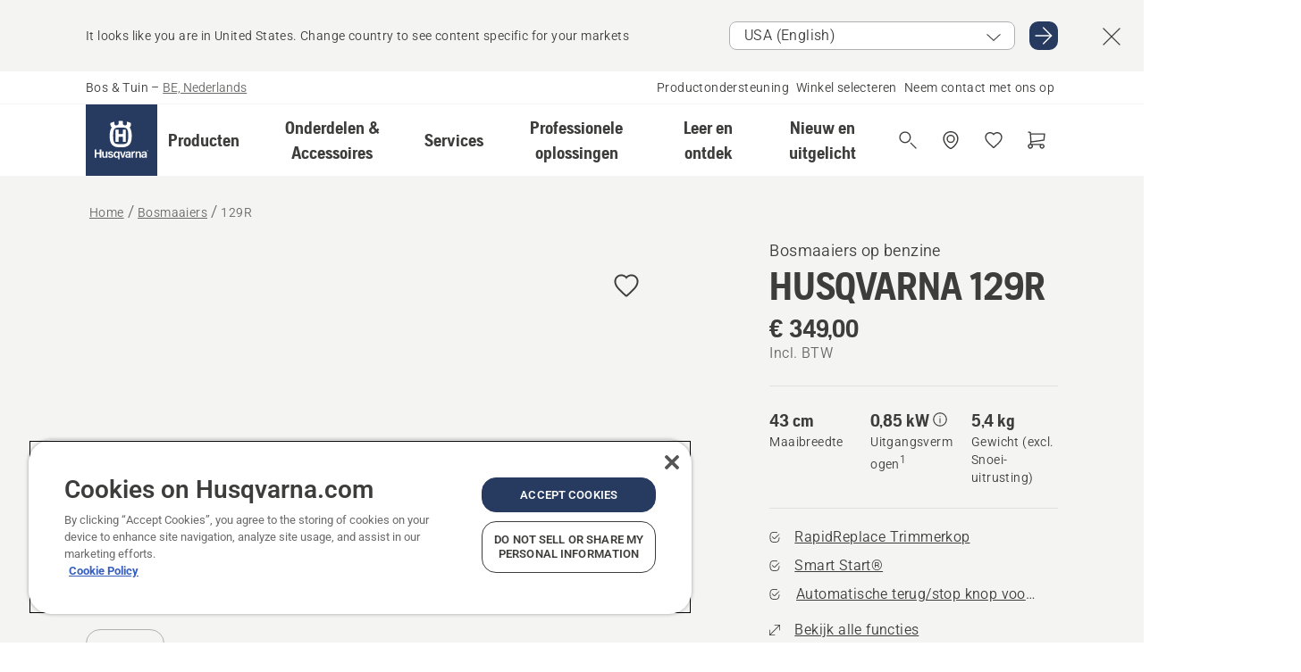

--- FILE ---
content_type: text/html; charset=utf-8
request_url: https://www.husqvarna.com/be-nl/bosmaaiers/129r/
body_size: 78437
content:

<!DOCTYPE html>
<html class="no-js" lang="nl-be" dir="ltr" data-theme="hbd">
<head>
    <meta charset="utf-8" />
    
    	<title>Husqvarna 129R bosmaaier | Husqvarna BE</title>
	<meta name="description" property="og:description" content="Husqvarna 129R - een bosmaaier met een krachtige 27cc-motor voor effici&#235;nt trimmen en maaien. Hij wordt geleverd met zowel een trimmerkop als een grasmes, waardoor" />
	<link rel="canonical" href="https://www.husqvarna.com/be-nl/bosmaaiers/129r/" />
	<meta property="og:title" content="Husqvarna 129R bosmaaier" />
	<meta property="og:image" content="https://www-static-nw.husqvarna.com/-/images/aprimo/husqvarna/brushcutters/photos/studio/h210-0507.jpg?v=4cae4d38d152aa71&amp;format=opengraph-cover" />
	<meta property="og:image:type" content="opengraph-cover" />
	<meta property="og:image:width" content="1200" />
	<meta property="og:image:height" content="630" />
	<meta property="og:type" content="website" />
	<meta property="og:url" content="https://www.husqvarna.com/be-nl/bosmaaiers/129r/" />
	<meta property="og:locale" content="nl_BE" />

    <meta name="viewport" content="width=device-width, initial-scale=1.0" />

    <link rel="preload" href="https://www-static-nw.husqvarna.com/static/hbd/hbd-core.1ca59195.css" as="style">
    <link rel="preload" href="https://www-static-nw.husqvarna.com/static/hbd/hbd.4b7a0b6e.css" as="style">
    <link rel="preload" href="https://www-static-nw.husqvarna.com/static/hbd/runtime.ac1ff80f.js" as="script" crossorigin>
    <link rel="preload" href="https://www-static-nw.husqvarna.com/static/hbd/vendors.2c98486d.js" as="script" crossorigin>
    
    

    <link rel="preload" href="https://www-static-nw.husqvarna.com/static/hbd/hbd-core.99d874dd.js" as="script" crossorigin>
    <link rel="preload" href="https://www-static-nw.husqvarna.com/static/hbd/hbd-graphql.f3a493cf.js" as="script" crossorigin>
    <link rel="preload" href="https://www-static-nw.husqvarna.com/static/hbd/hbd.6a29ed72.js" as="script" crossorigin>
    
    <link rel="preload" href="https://www-static-nw.husqvarna.com/static/hbd/hbd-pdp.ef28eedf.js" as="script" crossorigin>


    <link rel="icon" href="https://www-static-nw.husqvarna.com/static/hbd/assets/hbd-favicon.6d6d9a4b.ico" sizes="any">

    <link rel="apple-touch-icon" href="https://www-static-nw.husqvarna.com/static/hbd/assets/hbd-touch-icon-iphone.843a0610.png">
    <link rel="apple-touch-icon" href="https://www-static-nw.husqvarna.com/static/hbd/assets/hbd-touch-icon-ipad.4b01de1e.png" sizes="152x152">
    <link rel="apple-touch-icon" href="https://www-static-nw.husqvarna.com/static/hbd/assets/hbd-touch-icon-iphone-retina.57cf865b.png" sizes="167x167">
    <link rel="apple-touch-icon" href="https://www-static-nw.husqvarna.com/static/hbd/assets/hbd-touch-icon-ipad-retina.7679ea01.png" sizes="180x180">

        <link rel="preload" href="https://www-static-nw.husqvarna.com/static/hbd/hbd-commerce.24b804fa.js" as="script">
    <link rel="stylesheet" href="https://www-static-nw.husqvarna.com/static/hbd/vendors.8003d671.css" />
    
    

    <link rel="stylesheet" href="https://www-static-nw.husqvarna.com/static/hbd/hbd-core.1ca59195.css" />
    <link rel="stylesheet" href="https://www-static-nw.husqvarna.com/static/hbd/hbd.4b7a0b6e.css" />
    
    <link rel="stylesheet" href="https://www-static-nw.husqvarna.com/static/hbd/hbd-pdp.f8591817.css" >


    
    

    
    

    
    
    


    <script>
        window.mapsKey = "AIzaSyBkxZ6MKHzEw2VKJbP5uBwIp-kGHaE6Qjk";
    </script>
    
    <script type="text/javascript" src="//uigujqlo0m.kameleoon.eu/kameleoon.js" async="true"></script>
    <script>trackingLayer = {
  "siteInfo": {
    "environment": "Production",
    "instance": "NXTEVOCD2",
    "version": "1.0.281-1-g3053ec9254",
    "name": "hbd-be-nl-be",
    "language": "nl-be",
    "languageCode": "nl",
    "countryCode": "be"
  },
  "pageInfo": {
    "globalUrl": "/products-category/brushcutters/mp-125560714",
    "globalTitle": "129R",
    "template": "MachineModel",
    "modified": "2026-01-19",
    "responseCode": 200,
    "itemId": "{4F0FF913-4605-4CB2-8F94-7E7D99BF7BA8}",
    "hrefLangId": "mp_125560714_pdp",
    "csuOwner": "RES"
  },
  "productInfo": {
    "name": "HUSQVARNA 129R",
    "shortName": "129R",
    "category": "Bosmaaiers",
    "articleNumber": "967193305"
  }
};dataLayer = [trackingLayer];</script>
        <!-- Google Tag Manager -->
<script>
    (function (w, d, s, l, i) {
        w[l] = w[l] || []; w[l].push({
            'gtm.start':
                new Date().getTime(), event: 'gtm.js'
        }); var f = d.getElementsByTagName(s)[0],
            j = d.createElement(s), dl = l != 'dataLayer' ? '&l=' + l : ''; j.async = true; j.src =
            'https://www.googletagmanager.com/gtm.js?id=' + i + dl; f.parentNode.insertBefore(j, f);
    })(window, document, 'script', 'dataLayer', 'GTM-NWGSNK5');</script>
 <!-- End Google Tag Manager -->

    <script src="https://cdn.cookielaw.org/scripttemplates/otSDKStub.js" crossorigin="anonymous" data-document-language="true" type="text/javascript" charset="UTF-8" data-domain-script="151f5b04-1638-46b5-8a9a-c1b14ac32d77"></script>
<script type="text/javascript">
    function OptanonWrapper() { }
</script>


    
    <script id="hbd-schema" type="application/ld+json">{
  "@context": "https://schema.org",
  "@graph": [
    {
      "@type": "ItemPage",
      "name": "HUSQVARNA 129R",
      "description": "Husqvarna 129R - een bosmaaier met een krachtige 27cc-motor voor efficiënt trimmen en maaien. Hij wordt geleverd met zowel een trimmerkop als een grasmes, waardoor het een veelzijdig gereedschap voor verschillende taken is. Een soepele en snelle start met minimale inspanning wordt mogelijk gemaakt door de Smart Start®-functie en de stopschakelaar die na gebruik automatisch wordt teruggezet in de ON-stand. De 129R wordt ook geleverd met een dubbel draagstel, een combinatiebescherming en een U-handgreep.",
      "url": "https://www.husqvarna.com/be-nl/bosmaaiers/129r/?article=967193305",
      "mainEntity": {
        "@type": "Product",
        "name": "HUSQVARNA 129R",
        "@id": "https://www.husqvarna.com/be-nl/bosmaaiers/129r/",
        "image": [
          {
            "@type": "ImageObject",
            "url": [
              "https://www-static-nw.husqvarna.com/-/images/aprimo/husqvarna/brushcutters/photos/studio/h210-0507.webp?v=4cae4d382a385d2a&format=SCHEMA_ORG_1_1",
              "https://www-static-nw.husqvarna.com/-/images/aprimo/husqvarna/brushcutters/photos/studio/h210-0507.webp?v=4cae4d38fac9dd3e&format=SCHEMA_ORG_4_3",
              "https://www-static-nw.husqvarna.com/-/images/aprimo/husqvarna/brushcutters/photos/studio/h210-0507.webp?v=4cae4d38a3b18a9e&format=SCHEMA_ORG_16_9"
            ],
            "caption": "Petrol handheld Brushcutter 122R, 129R with Trimmerhead",
            "representativeOfPage": true
          }
        ],
        "mpn": "967193305",
        "sku": "967193305",
        "category": "Bosmaaiers",
        "brand": {
          "@type": "Brand",
          "name": "Husqvarna"
        },
        "weight": {
          "@type": "QuantitativeValue",
          "value": 5.4,
          "unitText": "kg",
          "unitCode": "KGM"
        },
        "additionalProperty": [
          {
            "@type": "PropertyValue",
            "name": "RapidReplace Trimmerkop",
            "value": "Met de Rapid Replace™-trimmerkop kunt u de trimmerdraad eenvoudig opnieuw laden zonder de kap te openen."
          },
          {
            "@type": "PropertyValue",
            "name": "Smart Start®",
            "value": "Smart Start® ® voor eenvoudig starten"
          },
          {
            "@type": "PropertyValue",
            "name": "Automatische terug/stop knop voor eenvoudig starten.",
            "value": "Wanneer de stopschakelaar is gebruikt, wordt deze automatisch gereset naar ON om de volgende start mogelijk te maken."
          },
          {
            "@type": "PropertyValue",
            "name": "Intuïtieve bediening",
            "value": "Alle bedieningselementen zijn zo ontworpen dat ze eenvoudig te begrijpen en te gebruiken zijn."
          },
          {
            "@type": "PropertyValue",
            "name": "Makkelijk te starten",
            "value": "Brandstofpomp voor eenvoudig starten"
          },
          {
            "@type": "PropertyValue",
            "name": "Standaard dubbel draagtuig",
            "value": "Standaard dubbel draagstel voor lichtere bosmaaiers zorgt voor een comfortabele werkhouding."
          },
          {
            "@type": "PropertyValue",
            "name": "Transparante brandstoftank",
            "value": "Transparante brandstoftank zorgt voor eenvoudig controleren van het brandstofpeil."
          },
          {
            "@type": "PropertyValue",
            "name": null,
            "value": "Zachte handgrepen voor optimaal comfort. Met de zaagblad-handgreep kunt u de trimmer eenvoudig vanuit verschillende hoeken draaien en gebruiken."
          },
          {
            "@type": "PropertyValue",
            "name": "Meer reikwijdte",
            "value": "Rechte steel voor een groter bereik"
          },
          {
            "@type": "PropertyValue",
            "name": "Gras kegeltandwiel",
            "value": "Conisch tandwiel ontworpen voor optimale maaiprestaties."
          }
        ],
        "offers": {
          "@type": "Offer",
          "price": 349.0,
          "priceCurrency": "EUR",
          "availability": "https://schema.org/OutOfStock",
          "itemCondition": "https://schema.org/NewCondition"
        }
      }
    },
    {
      "@type": "BreadcrumbList",
      "itemListElement": [
        {
          "@type": "ListItem",
          "name": "Home",
          "item": "https://www.husqvarna.com/be-nl/",
          "position": 1
        },
        {
          "@type": "ListItem",
          "name": "Bosmaaiers",
          "item": "https://www.husqvarna.com/be-nl/bosmaaiers/",
          "position": 2
        },
        {
          "@type": "ListItem",
          "name": "129R",
          "item": "https://www.husqvarna.com/be-nl/bosmaaiers/129r/",
          "position": 3
        }
      ]
    }
  ]
}</script>
    
    
</head>
<body>
        <!-- Google Tag Manager (noscript) -->
    <noscript>
        <iframe src="https://www.googletagmanager.com/ns.html?id=GTM-NWGSNK5" title="Google Tag Manager"
                height="0" width="0" style="display:none;visibility:hidden"></iframe>
    </noscript>
    <!-- End Google Tag Manager (noscript) -->


    <div class="hui-page hbd-page">

        


<div id="react_0HNINRCMM8JMR"></div>
<script>window.addEventListener('DOMContentLoaded', function() {if (typeof(ReactDOMClient) !== "undefined") { ReactDOMClient.createRoot(document.getElementById("react_0HNINRCMM8JMR")).render(React.createElement(CountrySuggest, {"description":"It looks like you are in {country}. Change country to see content specific for your markets","selectOtherMarket":"Other country or area","messages":{"countrySelector.selectMarketLabel":"Selecteer markt","countrySelector.goToMarketAriaLabel":"Ga naar {market}","countrySelector.closeButtonAriaLabel":"Sluit de landsuggestiebanner"},"locale":"nl-BE"}))}});</script>


<div id="react_0HNINRCMM8JMS"></div>
<script>window.addEventListener('DOMContentLoaded', function() {if (typeof(ReactDOMClient) !== "undefined") { ReactDOMClient.createRoot(document.getElementById("react_0HNINRCMM8JMS")).render(React.createElement(TopBanner, {"links":[],"variant":"Primary"}))}});</script>


<div id="react_0HNINRCMM8JN9"><header role="banner" aria-label="Main" class="_0TxBeWAvvsz+vk4hhHa9vQ==" data-ui-component="MainNavigation"><div class="XMHQLqF4SUc-6-BDqsF81g=="><div class="uSBxaC7n uiIh47Y7 uzfsTf03" style="--ui-sm-py:2"><div class="uoCsWAYD uy09N2ne uPSM6-iw uiytIAkK" style="--ui-sm-gap:5"><div class="uVQHIWAi"><div class="Otw42WHdOq33OiEBWGgo1g== ugRU3HGQ uQ4aIXV3"><span class="uzD7pFtNwXhNcpkwszZKIw==">Bos &amp; Tuin</span> <!-- -->–<!-- --> <button type="button" class="uo9X32Bd u32VY3YO fGtNKFe8iRS141ukKkPiCQ==">BE, Nederlands</button></div></div><nav aria-label="Services"><ul class="uPSM6-iw uiytIAkK mYHwRlTnk+zfCqgatOT-5g==" style="--ui-sm-gap:2"><li class="_8wMRltLUraQvGgDbsjQ+ag== ugRU3HGQ uxv-9nLh uQ4aIXV3" style="--ui-sm-px:1"><a href="/be-nl/ondersteuning/" target="" title="" class="uZHfHJIn">Productondersteuning</a></li><li class="_8wMRltLUraQvGgDbsjQ+ag== ugRU3HGQ uxv-9nLh uQ4aIXV3" style="--ui-sm-px:1"><a href="/be-nl/dealer-locator/" target="" title="" class="uZHfHJIn">Winkel selecteren</a></li><li class="_8wMRltLUraQvGgDbsjQ+ag== ugRU3HGQ uxv-9nLh uQ4aIXV3" style="--ui-sm-px:1"><a href="/be-nl/ondersteuning/contact/" target="" title="" class="uZHfHJIn">Neem contact met ons op</a></li></ul></nav></div></div></div><nav class="_77pHM-JHTSBT+EPE5DGvxA==" aria-label="Global"><div class="uSBxaC7n u6zSNzRt u3kAO-la"><div class="uoCsWAYD uPSM6-iw uY-d1Ts5 uiytIAkK" style="--ui-sm-gap:3;--ui-md-gap:4"><a id="67b6982178194382af81a98e5ae5ebfe" href="/be-nl/" class="uZHfHJIn uEj5WocNdINM0Urm5LHveQ==" aria-label="Home"><svg aria-hidden="true" class="us-NkA9u u3IFqJL8 u-GWObsf u2cpEdV0" style="--ui-sm-s:10;--ui-lg-s:15"><use href="/static/hbd/assets/icons.76d299f6.svg#husqvarna-logo-text"></use></svg></a><div class="u7hPjq9s b2SlaLFu1+jqcHsW+4Y+uw=="><div class="u7hPjq9s u4TFckAP"><div id="navigation-mobile-focus-trap-firstTrap" tabindex="0"></div><div class="ubrBIuT0 uxv-9nLh uoCsWAYD uiytIAkK PeuLjE-ersS6zotFzInbbQ==" style="--ui-sm-px:2"><div class="ucHWfxgX"><p class="ugRU3HGQ uFi7JbtY"></p></div><button type="button" class="u3OpNcWE uLGRsYIv uaIJqYxQ uy-IAAOs" style="--ui-btn-cx:50%;--ui-btn-cy:50%" aria-label="Navigatie afsluiten"><svg aria-hidden="true" class="us-NkA9u uEC3XEnT u3IFqJL8" style="--ui-sm-s:5"><use href="/static/hbd/assets/icons.76d299f6.svg#close"></use></svg><span class="ub05h2c3"></span></button></div><div class="u7hPjq9s uiytIAkK uzwonL-u u5m-A9gv lvUmJ8bvxaPjtg-ZPIozwQ=="><div class="uGaFfQ4s uxv-9nLh ubE3ebLc uzfsTf03 u5nlXyxP u7hPjq9s uWPRFVaF uIg-hTmM" style="--ui-sm-px:6;--ui-lg-px:0;--ui-sm-py:3;--ui-lg-py:0"><div class="u7hPjq9s oBD4wcuDfDFXgyClNP76Lg=="><div class="OQ1fhZeHedPk-AjsJfeezA=="><div><div class="NQn52AVwHjwOFmJrBTm5Yw== XjlailUrV2bP-RqA+LYnOQ=="><button type="button" class="uo9X32Bd uxv-9nLh ur8NhxWr uzfsTf03 TFL5h9tGVKroYlKVY7J6bQ== XkUF-LJs9eW46umbiS8F1g==" style="--ui-sm-px:4;--ui-md-px:3;--ui-sm-py:3" aria-expanded="false"><span class="u7hPjq9s u18bDcVI uVlWFPAP uoCsWAYD uy09N2ne uPSM6-iw uiytIAkK buiDgiJ9y3SPg1VSKFN9uA==" style="--ui-sm-gap:4"><span class="X9D68nbjuhd172ecd9Wfow== ugRU3HGQ ujd3WTBv">Producten</span><svg aria-hidden="true" class="us-NkA9u ui-rtl-mirror VtqcbORui8y5RkkLxQDggA== u3IFqJL8" style="--ui-sm-s:4"><use href="/static/hbd/assets/icons.76d299f6.svg#angle-right"></use></svg></span></button><div class="u7hPjq9s kXdilRabscSe4z3w-lqxcg=="><div class="uSBxaC7n u6zSNzRt u3kAO-la"><div class="u7hPjq9s uzfsTf03 u5nlXyxP uiytIAkK _2i0aDB1RZKfG7AvCnQ4AqA==" style="--ui-sm-py:0;--ui-lg-py:10"><div class="u7hPjq9s ucE0xXE4 uVQHIWAi _8+3oB-uW4DaUU6j9zPGIxw==" style="--ui-lg-w:71" data-depth="2"><div class="-W-J9rZ4QZeo5-Ep2E033Q=="><button type="button" class="uo9X32Bd u7hPjq9s uQy-zy5Z pRy+lhrJQUOIQXLdo2nERQ==" style="--ui-sm-br:4"><div class="u18bDcVI uoCsWAYD uy09N2ne uPSM6-iw uiytIAkK" style="--ui-sm-gap:4"><p class="jx9YjxawtpFnz91SqZVTeg== ugRU3HGQ ufOfyEzZ">Grasmaaien</p><svg aria-hidden="true" class="us-NkA9u ui-rtl-mirror u3IFqJL8" style="--ui-sm-s:4"><use href="/static/hbd/assets/icons.76d299f6.svg#angle-right"></use></svg></div></button></div><div class="-W-J9rZ4QZeo5-Ep2E033Q=="><button type="button" class="uo9X32Bd u7hPjq9s uQy-zy5Z pRy+lhrJQUOIQXLdo2nERQ==" style="--ui-sm-br:4"><div class="u18bDcVI uoCsWAYD uy09N2ne uPSM6-iw uiytIAkK" style="--ui-sm-gap:4"><p class="jx9YjxawtpFnz91SqZVTeg== ugRU3HGQ ufOfyEzZ">Zagen, snoeien &amp; slijpen</p><svg aria-hidden="true" class="us-NkA9u ui-rtl-mirror u3IFqJL8" style="--ui-sm-s:4"><use href="/static/hbd/assets/icons.76d299f6.svg#angle-right"></use></svg></div></button></div><div class="-W-J9rZ4QZeo5-Ep2E033Q=="><button type="button" class="uo9X32Bd u7hPjq9s uQy-zy5Z pRy+lhrJQUOIQXLdo2nERQ==" style="--ui-sm-br:4"><div class="u18bDcVI uoCsWAYD uy09N2ne uPSM6-iw uiytIAkK" style="--ui-sm-gap:4"><p class="jx9YjxawtpFnz91SqZVTeg== ugRU3HGQ ufOfyEzZ">Trimmen &amp; maaien</p><svg aria-hidden="true" class="us-NkA9u ui-rtl-mirror u3IFqJL8" style="--ui-sm-s:4"><use href="/static/hbd/assets/icons.76d299f6.svg#angle-right"></use></svg></div></button></div><div class="-W-J9rZ4QZeo5-Ep2E033Q=="><button type="button" class="uo9X32Bd u7hPjq9s uQy-zy5Z pRy+lhrJQUOIQXLdo2nERQ==" style="--ui-sm-br:4"><div class="u18bDcVI uoCsWAYD uy09N2ne uPSM6-iw uiytIAkK" style="--ui-sm-gap:4"><p class="jx9YjxawtpFnz91SqZVTeg== ugRU3HGQ ufOfyEzZ">Verzorging voor aarde, grond &amp; gras</p><svg aria-hidden="true" class="us-NkA9u ui-rtl-mirror u3IFqJL8" style="--ui-sm-s:4"><use href="/static/hbd/assets/icons.76d299f6.svg#angle-right"></use></svg></div></button></div><div class="-W-J9rZ4QZeo5-Ep2E033Q=="><button type="button" class="uo9X32Bd u7hPjq9s uQy-zy5Z pRy+lhrJQUOIQXLdo2nERQ==" style="--ui-sm-br:4"><div class="u18bDcVI uoCsWAYD uy09N2ne uPSM6-iw uiytIAkK" style="--ui-sm-gap:4"><p class="jx9YjxawtpFnz91SqZVTeg== ugRU3HGQ ufOfyEzZ">Reinigen</p><svg aria-hidden="true" class="us-NkA9u ui-rtl-mirror u3IFqJL8" style="--ui-sm-s:4"><use href="/static/hbd/assets/icons.76d299f6.svg#angle-right"></use></svg></div></button></div><div class="-W-J9rZ4QZeo5-Ep2E033Q=="><button type="button" class="uo9X32Bd u7hPjq9s uQy-zy5Z pRy+lhrJQUOIQXLdo2nERQ==" style="--ui-sm-br:4"><div class="u18bDcVI uoCsWAYD uy09N2ne uPSM6-iw uiytIAkK" style="--ui-sm-gap:4"><p class="jx9YjxawtpFnz91SqZVTeg== ugRU3HGQ ufOfyEzZ">Met accuvoeding</p><svg aria-hidden="true" class="us-NkA9u ui-rtl-mirror u3IFqJL8" style="--ui-sm-s:4"><use href="/static/hbd/assets/icons.76d299f6.svg#angle-right"></use></svg></div></button></div><div class="-W-J9rZ4QZeo5-Ep2E033Q=="><button type="button" class="uo9X32Bd u7hPjq9s uQy-zy5Z pRy+lhrJQUOIQXLdo2nERQ==" style="--ui-sm-br:4"><div class="u18bDcVI uoCsWAYD uy09N2ne uPSM6-iw uiytIAkK" style="--ui-sm-gap:4"><p class="jx9YjxawtpFnz91SqZVTeg== ugRU3HGQ ufOfyEzZ">Gereedschap, kleding &amp; verbruiksproducten</p><svg aria-hidden="true" class="us-NkA9u ui-rtl-mirror u3IFqJL8" style="--ui-sm-s:4"><use href="/static/hbd/assets/icons.76d299f6.svg#angle-right"></use></svg></div></button></div><div class="-W-J9rZ4QZeo5-Ep2E033Q=="><button type="button" class="uo9X32Bd u7hPjq9s uQy-zy5Z pRy+lhrJQUOIQXLdo2nERQ==" style="--ui-sm-br:4"><div class="u18bDcVI uoCsWAYD uy09N2ne uPSM6-iw uiytIAkK" style="--ui-sm-gap:4"><p class="jx9YjxawtpFnz91SqZVTeg== ugRU3HGQ ufOfyEzZ">Onderdelen &amp; accessoires</p><svg aria-hidden="true" class="us-NkA9u ui-rtl-mirror u3IFqJL8" style="--ui-sm-s:4"><use href="/static/hbd/assets/icons.76d299f6.svg#angle-right"></use></svg></div></button></div></div><div class="u7hPjq9s uWswdYXc uQS9r--H uiytIAkK WkEDtZkgC+40Lw8boYJ2qw==" data-depth="3"><div class="ucHWfxgX uHXX0h5Y _6UOc4C0vnhav0d3+YsdBWg=="><div class="uiytIAkK uzwonL-u u5m-A9gv UHSSs8xTz2RiBtlmwOG7Sw=="><div class="uGaFfQ4s uZPpfqyY uoNhSvTV uBwO2KAL urQOBR1Y uWPRFVaF uemGGq7c" style="--ui-sm-pr:0;--ui-lg-pr:7;--ui-sm-pl:0;--ui-lg-pl:15"><div><div class="o9vVNf-rpSGSZ89XN8g8Xw=="><div style="width:50%"><div class="uUjJLonN UeLm27Vt5pb3WicR6onRVQ==" style="--ui-sm-mb:8"><div id="link-group-title_robotmaaiers" class="eKweNcVlyCgajR+zjBZJPg== ugRU3HGQ uUjJLonN ufOfyEzZ" style="--ui-sm-mb:3">Robotmaaiers</div><ul class="EEh7+UCRq-JKFpuVwu2vXQ==" aria-labelledby="link-group-title_robotmaaiers"><li class="qbJuONFqWw8KTndKhl89Zw== ugRU3HGQ uQ4aIXV3"><a href="/be-nl/robotmaaiers/" class="uZHfHJIn pRKxpccoL3RWAFYoYQ179g==">Alle Robotmaaiers</a></li><li class="qbJuONFqWw8KTndKhl89Zw== ugRU3HGQ uQ4aIXV3"><a href="/be-nl/robotmaaiers/professionele-robotmaaiers/" class="uZHfHJIn pRKxpccoL3RWAFYoYQ179g==">Professionele robotmaaiers</a></li><li class="qbJuONFqWw8KTndKhl89Zw== ugRU3HGQ uQ4aIXV3"><a href="/be-nl/robotmaaiers/robotmaaiers-voor-particulieren/" class="uZHfHJIn pRKxpccoL3RWAFYoYQ179g==">Robotmaaiers voor particulieren</a></li><li class="qbJuONFqWw8KTndKhl89Zw== ugRU3HGQ uQ4aIXV3"><a href="/be-nl/robotmaaiers/without-perimeter-wire/" class="uZHfHJIn pRKxpccoL3RWAFYoYQ179g==">Robotmaaiers zonder begrenzingsdraad</a></li><li class="qbJuONFqWw8KTndKhl89Zw== ugRU3HGQ uQ4aIXV3"><a href="/be-nl/onderdelen-en-accessoires-voor-robotmaaiers/" class="uZHfHJIn pRKxpccoL3RWAFYoYQ179g==">Alle onderdelen voor robotmaaiers</a></li></ul></div><div class="uUjJLonN UeLm27Vt5pb3WicR6onRVQ==" style="--ui-sm-mb:8"><div id="link-group-title_zeroTurnMaaiers" class="eKweNcVlyCgajR+zjBZJPg== ugRU3HGQ uUjJLonN ufOfyEzZ" style="--ui-sm-mb:3">Zero-turn-maaiers</div><ul class="EEh7+UCRq-JKFpuVwu2vXQ==" aria-labelledby="link-group-title_zeroTurnMaaiers"><li class="qbJuONFqWw8KTndKhl89Zw== ugRU3HGQ uQ4aIXV3"><a href="/be-nl/zero-turn-maaiers/" class="uZHfHJIn pRKxpccoL3RWAFYoYQ179g==">Alle Zero-turn-maaiers</a></li><li class="qbJuONFqWw8KTndKhl89Zw== ugRU3HGQ uQ4aIXV3"><a href="/be-nl/zero-turn-maaiers/professionele-zero-turn-maaiers/" class="uZHfHJIn pRKxpccoL3RWAFYoYQ179g==">Professionele zero-turn-maaiers</a></li><li class="qbJuONFqWw8KTndKhl89Zw== ugRU3HGQ uQ4aIXV3"><a href="/be-nl/onderdelen-en-accessoires-voor-zero-turn-maaiers/" class="uZHfHJIn pRKxpccoL3RWAFYoYQ179g==">Alle onderdelen voor zero-turn-maaiers</a></li></ul></div><div class="uUjJLonN UeLm27Vt5pb3WicR6onRVQ==" style="--ui-sm-mb:0"><div id="link-group-title_tuintractoren" class="eKweNcVlyCgajR+zjBZJPg== ugRU3HGQ uUjJLonN ufOfyEzZ" style="--ui-sm-mb:3">Tuintractoren</div><ul class="EEh7+UCRq-JKFpuVwu2vXQ==" aria-labelledby="link-group-title_tuintractoren"><li class="qbJuONFqWw8KTndKhl89Zw== ugRU3HGQ uQ4aIXV3"><a href="/be-nl/tuintractoren/" class="uZHfHJIn pRKxpccoL3RWAFYoYQ179g==">Alle Tuintractoren</a></li><li class="qbJuONFqWw8KTndKhl89Zw== ugRU3HGQ uQ4aIXV3"><a href="/be-nl/onderdelen-en-accessoires-voor-tuintractoren/" class="uZHfHJIn pRKxpccoL3RWAFYoYQ179g==">Alle onderdelen voor tuintractoren</a></li></ul></div></div><div style="width:50%"><div class="uUjJLonN UeLm27Vt5pb3WicR6onRVQ==" style="--ui-sm-mb:8"><div id="link-group-title_gazonmaaiers" class="eKweNcVlyCgajR+zjBZJPg== ugRU3HGQ uUjJLonN ufOfyEzZ" style="--ui-sm-mb:3">Gazonmaaiers</div><ul class="EEh7+UCRq-JKFpuVwu2vXQ==" aria-labelledby="link-group-title_gazonmaaiers"><li class="qbJuONFqWw8KTndKhl89Zw== ugRU3HGQ uQ4aIXV3"><a href="/be-nl/gazonmaaiers/" class="uZHfHJIn pRKxpccoL3RWAFYoYQ179g==">Alle Gazonmaaiers</a></li><li class="qbJuONFqWw8KTndKhl89Zw== ugRU3HGQ uQ4aIXV3"><a href="/be-nl/gazonmaaiers/professionele-gazonmaaiers/" class="uZHfHJIn pRKxpccoL3RWAFYoYQ179g==">Professionele gazonmaaiers</a></li><li class="qbJuONFqWw8KTndKhl89Zw== ugRU3HGQ uQ4aIXV3"><a href="/be-nl/gazonmaaiers/elektrische-gazonmaaiers-en-accumaaiers/" class="uZHfHJIn pRKxpccoL3RWAFYoYQ179g==">Gazonmaaiers met accu &amp; elektrische gazonmaaiers</a></li><li class="qbJuONFqWw8KTndKhl89Zw== ugRU3HGQ uQ4aIXV3"><a href="/be-nl/gazonmaaiers/gazonmaaiers-op-benzine/" class="uZHfHJIn pRKxpccoL3RWAFYoYQ179g==">Grasmaaiers op benzine</a></li><li class="qbJuONFqWw8KTndKhl89Zw== ugRU3HGQ uQ4aIXV3"><a href="/be-nl/gazonmaaiers/self-propelled-lawn-mowers/" class="uZHfHJIn pRKxpccoL3RWAFYoYQ179g==">Zelfrijdende grasmaaiers</a></li><li class="qbJuONFqWw8KTndKhl89Zw== ugRU3HGQ uQ4aIXV3"><a href="/be-nl/onderdelen-en-accessoires-voor-gazonmaaiers/" class="uZHfHJIn pRKxpccoL3RWAFYoYQ179g==">Alle onderdelen voor gazonmaaiers</a></li></ul></div><div class="uUjJLonN UeLm27Vt5pb3WicR6onRVQ==" style="--ui-sm-mb:8"><div id="link-group-title_frontzitmaaiers" class="eKweNcVlyCgajR+zjBZJPg== ugRU3HGQ uUjJLonN ufOfyEzZ" style="--ui-sm-mb:3">Frontzitmaaiers</div><ul class="EEh7+UCRq-JKFpuVwu2vXQ==" aria-labelledby="link-group-title_frontzitmaaiers"><li class="qbJuONFqWw8KTndKhl89Zw== ugRU3HGQ uQ4aIXV3"><a href="/be-nl/zitmaaiers/" class="uZHfHJIn pRKxpccoL3RWAFYoYQ179g==">Alle Zitmaaiers</a></li><li class="qbJuONFqWw8KTndKhl89Zw== ugRU3HGQ uQ4aIXV3"><a href="/be-nl/zitmaaiers/professionele-frontzitmaaiers/" class="uZHfHJIn pRKxpccoL3RWAFYoYQ179g==">Professionele frontzitmaaiers</a></li><li class="qbJuONFqWw8KTndKhl89Zw== ugRU3HGQ uQ4aIXV3"><a href="/be-nl/zitmaaiers/frontzitmaaiers-voor-thuisgebruik/" class="uZHfHJIn pRKxpccoL3RWAFYoYQ179g==">Frontzitmaaiers voor thuisgebruik</a></li><li class="qbJuONFqWw8KTndKhl89Zw== ugRU3HGQ uQ4aIXV3"><a href="/be-nl/onderdelen-en-accessoires-voor-frontzitmaaiers/" class="uZHfHJIn pRKxpccoL3RWAFYoYQ179g==">Alle onderdelen voor frontzitmaaiers</a></li></ul></div></div></div></div></div></div></div><div class="um1EQgy- uVQHIWAi"><div class="xAH2w+5ebH696x92Kx0-og=="><div class="s-Cazjv0GCC0BV2R4zeycQ== ugRU3HGQ uUjJLonN ufOfyEzZ" style="--ui-sm-mb:3">Bekijk ook</div><ul class="faxdOLQmEUIN1IDU9u82hQ=="><li class="UzfNh-QBouRiq0Xj9LRSDg== ugRU3HGQ uQ4aIXV3"><a href="/be-nl/leer-en-ontdek/koopgids-voor-automower/" class="uZHfHJIn Vfwu2SwB2mQinKhNngvUiA==">Koopgids voor Automower®</a></li><li class="UzfNh-QBouRiq0Xj9LRSDg== ugRU3HGQ uQ4aIXV3"><a href="/be-nl/leer-en-ontdek/ceora-professioneel-gazononderhoud/" class="uZHfHJIn Vfwu2SwB2mQinKhNngvUiA==">﻿Husqvarna CEORA™ – Professioneel grootschalig gazononderhoud</a></li><li class="UzfNh-QBouRiq0Xj9LRSDg== ugRU3HGQ uQ4aIXV3"><a href="/be-nl/ondersteuning/husqvarna-garantie-2plus2/" class="uZHfHJIn Vfwu2SwB2mQinKhNngvUiA==">Husqvarna Garantie 2PLUS2</a></li><li class="UzfNh-QBouRiq0Xj9LRSDg== ugRU3HGQ uQ4aIXV3"><a href="/be-nl/services/automower-connect/" class="uZHfHJIn Vfwu2SwB2mQinKhNngvUiA==">Automower® Connect</a></li></ul></div></div></div><div class="u7hPjq9s uWswdYXc uQS9r--H uiytIAkK WkEDtZkgC+40Lw8boYJ2qw==" data-depth="3"><div class="ucHWfxgX uHXX0h5Y _6UOc4C0vnhav0d3+YsdBWg=="><div class="uiytIAkK uzwonL-u u5m-A9gv UHSSs8xTz2RiBtlmwOG7Sw=="><div class="uGaFfQ4s uZPpfqyY uoNhSvTV uBwO2KAL urQOBR1Y uWPRFVaF uemGGq7c" style="--ui-sm-pr:0;--ui-lg-pr:7;--ui-sm-pl:0;--ui-lg-pl:15"><div><div class="o9vVNf-rpSGSZ89XN8g8Xw=="><div style="width:50%"><div class="uUjJLonN UeLm27Vt5pb3WicR6onRVQ==" style="--ui-sm-mb:8"><div id="link-group-title_kettingzagen" class="eKweNcVlyCgajR+zjBZJPg== ugRU3HGQ uUjJLonN ufOfyEzZ" style="--ui-sm-mb:3">Kettingzagen</div><ul class="EEh7+UCRq-JKFpuVwu2vXQ==" aria-labelledby="link-group-title_kettingzagen"><li class="qbJuONFqWw8KTndKhl89Zw== ugRU3HGQ uQ4aIXV3"><a href="/be-nl/kettingzagen/" class="uZHfHJIn pRKxpccoL3RWAFYoYQ179g==">Alle Kettingzagen</a></li><li class="qbJuONFqWw8KTndKhl89Zw== ugRU3HGQ uQ4aIXV3"><a href="/be-nl/kettingzagen/professionele-kettingzagen/" class="uZHfHJIn pRKxpccoL3RWAFYoYQ179g==">Professionele kettingzagen</a></li><li class="qbJuONFqWw8KTndKhl89Zw== ugRU3HGQ uQ4aIXV3"><a href="/be-nl/kettingzagen/accukettingzagen-en-elektrische-kettingzagen/" class="uZHfHJIn pRKxpccoL3RWAFYoYQ179g==">Kettingzagen met accu &amp; elektrische kettingzagen</a></li><li class="qbJuONFqWw8KTndKhl89Zw== ugRU3HGQ uQ4aIXV3"><a href="/be-nl/kettingzagen/kettingzagen-op-benzine/" class="uZHfHJIn pRKxpccoL3RWAFYoYQ179g==">Kettingzagen op benzine</a></li><li class="qbJuONFqWw8KTndKhl89Zw== ugRU3HGQ uQ4aIXV3"><a href="/be-nl/kettingzagen/kettingzagen-voor-boomverzorging/" class="uZHfHJIn pRKxpccoL3RWAFYoYQ179g==">Kettingzagen voor boomverzorging</a></li><li class="qbJuONFqWw8KTndKhl89Zw== ugRU3HGQ uQ4aIXV3"><a href="/be-nl/kettingzagen/mini-chainsaws/" class="uZHfHJIn pRKxpccoL3RWAFYoYQ179g==">Mini kettingzagen en kleine kettingzagen</a></li><li class="qbJuONFqWw8KTndKhl89Zw== ugRU3HGQ uQ4aIXV3"><a class="uZHfHJIn pRKxpccoL3RWAFYoYQ179g==">Alle onderdelen Onderdelen en accessoires voor kettingzagen - nieuw</a></li></ul></div><div class="uUjJLonN UeLm27Vt5pb3WicR6onRVQ==" style="--ui-sm-mb:8"><div id="link-group-title_doorslijpmachines" class="eKweNcVlyCgajR+zjBZJPg== ugRU3HGQ uUjJLonN ufOfyEzZ" style="--ui-sm-mb:3">Doorslijpmachines</div><ul class="EEh7+UCRq-JKFpuVwu2vXQ==" aria-labelledby="link-group-title_doorslijpmachines"><li class="qbJuONFqWw8KTndKhl89Zw== ugRU3HGQ uQ4aIXV3"><a href="/be-nl/doorslijpmachines/" class="uZHfHJIn pRKxpccoL3RWAFYoYQ179g==">Alle Doorslijpmachines</a></li><li class="qbJuONFqWw8KTndKhl89Zw== ugRU3HGQ uQ4aIXV3"><a href="/be-nl/doorslijpmachines/doorslijpmachines-met-accu-elektrische-doorslijpmachines/" class="uZHfHJIn pRKxpccoL3RWAFYoYQ179g==">Doorslijpmachines met accu &amp; elektrische doorslijpmachines</a></li><li class="qbJuONFqWw8KTndKhl89Zw== ugRU3HGQ uQ4aIXV3"><a href="/be-nl/doorslijpmachines/benzine-aangedreven-doorslijpmachines/" class="uZHfHJIn pRKxpccoL3RWAFYoYQ179g==">Benzine-aangedreven doorslijpmachines</a></li><li class="qbJuONFqWw8KTndKhl89Zw== ugRU3HGQ uQ4aIXV3"><a href="/be-nl/onderdelen-en-accessoires-voor-doorslijpmachines/" class="uZHfHJIn pRKxpccoL3RWAFYoYQ179g==">Alle onderdelen voor doorslijpmachines</a></li></ul></div></div><div style="width:50%"><div class="uUjJLonN UeLm27Vt5pb3WicR6onRVQ==" style="--ui-sm-mb:8"><div id="link-group-title_stoksnoeizagen" class="eKweNcVlyCgajR+zjBZJPg== ugRU3HGQ uUjJLonN ufOfyEzZ" style="--ui-sm-mb:3">Stoksnoeizagen</div><ul class="EEh7+UCRq-JKFpuVwu2vXQ==" aria-labelledby="link-group-title_stoksnoeizagen"><li class="qbJuONFqWw8KTndKhl89Zw== ugRU3HGQ uQ4aIXV3"><a href="/be-nl/stoksnoeizagen/" class="uZHfHJIn pRKxpccoL3RWAFYoYQ179g==">Alle Stoksnoeizagen</a></li><li class="qbJuONFqWw8KTndKhl89Zw== ugRU3HGQ uQ4aIXV3"><a href="/be-nl/stoksnoeizagen/professionele-stoksnoeizagen/" class="uZHfHJIn pRKxpccoL3RWAFYoYQ179g==">Professionele stoksnoeizagen</a></li><li class="qbJuONFqWw8KTndKhl89Zw== ugRU3HGQ uQ4aIXV3"><a href="/be-nl/stoksnoeizagen/elektrische-stoksnoeizagen-en-stoksnoeizagen-met-accu/" class="uZHfHJIn pRKxpccoL3RWAFYoYQ179g==">Stoksnoeizagen met accu &amp; elektrische stoksnoeizagen</a></li><li class="qbJuONFqWw8KTndKhl89Zw== ugRU3HGQ uQ4aIXV3"><a href="/be-nl/stoksnoeizagen/benzine-stoksnoeizagen/" class="uZHfHJIn pRKxpccoL3RWAFYoYQ179g==">Benzine stoksnoeizagen</a></li><li class="qbJuONFqWw8KTndKhl89Zw== ugRU3HGQ uQ4aIXV3"><a href="/be-nl/onderdelen-en-accessoires-voor-stoksnoeizagen/" class="uZHfHJIn pRKxpccoL3RWAFYoYQ179g==">Alle onderdelen voor stoksnoeizagen</a></li></ul></div><div class="uUjJLonN UeLm27Vt5pb3WicR6onRVQ==" style="--ui-sm-mb:0"><div id="link-group-title_snoeizagen" class="eKweNcVlyCgajR+zjBZJPg== ugRU3HGQ uUjJLonN ufOfyEzZ" style="--ui-sm-mb:3">Snoeizagen</div><ul class="EEh7+UCRq-JKFpuVwu2vXQ==" aria-labelledby="link-group-title_snoeizagen"><li class="qbJuONFqWw8KTndKhl89Zw== ugRU3HGQ uQ4aIXV3"><a href="/be-nl/accu-snoeizagen/" class="uZHfHJIn pRKxpccoL3RWAFYoYQ179g==">Alle Snoeizagen en snoeischaren</a></li></ul></div></div></div></div></div></div></div><div class="um1EQgy- uVQHIWAi"><div class="xAH2w+5ebH696x92Kx0-og=="><div class="s-Cazjv0GCC0BV2R4zeycQ== ugRU3HGQ uUjJLonN ufOfyEzZ" style="--ui-sm-mb:3">Bekijk ook</div><ul class="faxdOLQmEUIN1IDU9u82hQ=="><li class="UzfNh-QBouRiq0Xj9LRSDg== ugRU3HGQ uQ4aIXV3"><a href="/be-nl/leer-en-ontdek/gids-zaagbladen-kettingen/" class="uZHfHJIn Vfwu2SwB2mQinKhNngvUiA==">Gids zaagbladen &amp; kettingen</a></li><li class="UzfNh-QBouRiq0Xj9LRSDg== ugRU3HGQ uQ4aIXV3"><a href="/be-nl/bosgereedschappen-en-bijlen/" class="uZHfHJIn Vfwu2SwB2mQinKhNngvUiA==">Bosgereedschappen en bijlen</a></li><li class="UzfNh-QBouRiq0Xj9LRSDg== ugRU3HGQ uQ4aIXV3"><a href="/be-nl/services/fleet-services/" class="uZHfHJIn Vfwu2SwB2mQinKhNngvUiA==">Husqvarna Fleet Services™</a></li></ul></div></div></div><div class="u7hPjq9s uWswdYXc uQS9r--H uiytIAkK WkEDtZkgC+40Lw8boYJ2qw==" data-depth="3"><div class="ucHWfxgX uHXX0h5Y _6UOc4C0vnhav0d3+YsdBWg=="><div class="uiytIAkK uzwonL-u u5m-A9gv UHSSs8xTz2RiBtlmwOG7Sw=="><div class="uGaFfQ4s uZPpfqyY uoNhSvTV uBwO2KAL urQOBR1Y uWPRFVaF uemGGq7c" style="--ui-sm-pr:0;--ui-lg-pr:7;--ui-sm-pl:0;--ui-lg-pl:15"><div><div class="o9vVNf-rpSGSZ89XN8g8Xw=="><div style="width:50%"><div class="uUjJLonN UeLm27Vt5pb3WicR6onRVQ==" style="--ui-sm-mb:8"><div id="link-group-title_bosmaaiers" class="eKweNcVlyCgajR+zjBZJPg== ugRU3HGQ uUjJLonN ufOfyEzZ" style="--ui-sm-mb:3">Bosmaaiers</div><ul class="EEh7+UCRq-JKFpuVwu2vXQ==" aria-labelledby="link-group-title_bosmaaiers"><li class="qbJuONFqWw8KTndKhl89Zw== ugRU3HGQ uQ4aIXV3"><a href="/be-nl/bosmaaiers/" class="uZHfHJIn pRKxpccoL3RWAFYoYQ179g==">Alle Bosmaaiers</a></li><li class="qbJuONFqWw8KTndKhl89Zw== ugRU3HGQ uQ4aIXV3"><a href="/be-nl/bosmaaiers/professionele-bosmaaiers/" class="uZHfHJIn pRKxpccoL3RWAFYoYQ179g==">Professionele bosmaaiers</a></li><li class="qbJuONFqWw8KTndKhl89Zw== ugRU3HGQ uQ4aIXV3"><a href="/be-nl/bosmaaiers/elektrische-bosmaaiers-en-bosmaaiers-met-accu/" class="uZHfHJIn pRKxpccoL3RWAFYoYQ179g==">Bosmaaiers met accu &amp; elektrische bosmaaiers</a></li><li class="qbJuONFqWw8KTndKhl89Zw== ugRU3HGQ uQ4aIXV3"><a href="/be-nl/bosmaaiers/bosmaaiers-op-benzine/" class="uZHfHJIn pRKxpccoL3RWAFYoYQ179g==">Bosmaaiers op benzine</a></li><li class="qbJuONFqWw8KTndKhl89Zw== ugRU3HGQ uQ4aIXV3"><a href="/be-nl/onderdelen-en-hulpstukken-voor-grastrimmers-en-bosmaaiers/" class="uZHfHJIn pRKxpccoL3RWAFYoYQ179g==">Alle onderdelen voor grastrimmers en bosmaaiers</a></li></ul></div><div class="uUjJLonN UeLm27Vt5pb3WicR6onRVQ==" style="--ui-sm-mb:8"><div id="link-group-title_heggenscharen" class="eKweNcVlyCgajR+zjBZJPg== ugRU3HGQ uUjJLonN ufOfyEzZ" style="--ui-sm-mb:3">Heggenscharen</div><ul class="EEh7+UCRq-JKFpuVwu2vXQ==" aria-labelledby="link-group-title_heggenscharen"><li class="qbJuONFqWw8KTndKhl89Zw== ugRU3HGQ uQ4aIXV3"><a href="/be-nl/heggenscharen/" class="uZHfHJIn pRKxpccoL3RWAFYoYQ179g==">Alle Heggenscharen</a></li><li class="qbJuONFqWw8KTndKhl89Zw== ugRU3HGQ uQ4aIXV3"><a href="/be-nl/heggenscharen/professionele-heggenscharen/" class="uZHfHJIn pRKxpccoL3RWAFYoYQ179g==">Professionele heggenscharen</a></li><li class="qbJuONFqWw8KTndKhl89Zw== ugRU3HGQ uQ4aIXV3"><a href="/be-nl/heggenscharen/elektrische-heggenscharen-en-heggenscharen-met-accu/" class="uZHfHJIn pRKxpccoL3RWAFYoYQ179g==">Heggenscharen met accu &amp; elektrische heggenscharen</a></li><li class="qbJuONFqWw8KTndKhl89Zw== ugRU3HGQ uQ4aIXV3"><a href="/be-nl/heggenscharen/heggenscharen-op-benzine/" class="uZHfHJIn pRKxpccoL3RWAFYoYQ179g==">Heggenscharen op benzine</a></li><li class="qbJuONFqWw8KTndKhl89Zw== ugRU3HGQ uQ4aIXV3"><a href="/be-nl/heggenscharen/stokheggenscharen/" class="uZHfHJIn pRKxpccoL3RWAFYoYQ179g==">Stokheggenscharen</a></li><li class="qbJuONFqWw8KTndKhl89Zw== ugRU3HGQ uQ4aIXV3"><a href="/be-nl/heggenscharen/struikscharen/" class="uZHfHJIn pRKxpccoL3RWAFYoYQ179g==">Struikscharen</a></li><li class="qbJuONFqWw8KTndKhl89Zw== ugRU3HGQ uQ4aIXV3"><a href="/be-nl/onderdelen-en-accessoires-voor-heggenscharen/" class="uZHfHJIn pRKxpccoL3RWAFYoYQ179g==">Alle onderdelen voor heggenscharen</a></li></ul></div></div><div style="width:50%"><div class="uUjJLonN UeLm27Vt5pb3WicR6onRVQ==" style="--ui-sm-mb:8"><div id="link-group-title_grastrimmers" class="eKweNcVlyCgajR+zjBZJPg== ugRU3HGQ uUjJLonN ufOfyEzZ" style="--ui-sm-mb:3">Grastrimmers</div><ul class="EEh7+UCRq-JKFpuVwu2vXQ==" aria-labelledby="link-group-title_grastrimmers"><li class="qbJuONFqWw8KTndKhl89Zw== ugRU3HGQ uQ4aIXV3"><a href="/be-nl/grastrimmers/" class="uZHfHJIn pRKxpccoL3RWAFYoYQ179g==">Alle Grastrimmers</a></li><li class="qbJuONFqWw8KTndKhl89Zw== ugRU3HGQ uQ4aIXV3"><a href="/be-nl/grastrimmers/professionele-grastrimmers/" class="uZHfHJIn pRKxpccoL3RWAFYoYQ179g==">Professionele grastrimmers</a></li><li class="qbJuONFqWw8KTndKhl89Zw== ugRU3HGQ uQ4aIXV3"><a href="/be-nl/grastrimmers/elektrische-grastrimmers-en-grastrimmers-met-accu/" class="uZHfHJIn pRKxpccoL3RWAFYoYQ179g==">Grastrimmers met accu &amp; elektrische grastrimmers</a></li><li class="qbJuONFqWw8KTndKhl89Zw== ugRU3HGQ uQ4aIXV3"><a href="/be-nl/grastrimmers/grastrimmers-op-benzine/" class="uZHfHJIn pRKxpccoL3RWAFYoYQ179g==">Grastrimmers op benzine</a></li><li class="qbJuONFqWw8KTndKhl89Zw== ugRU3HGQ uQ4aIXV3"><a href="/be-nl/grastrimmers/combitrimmers/" class="uZHfHJIn pRKxpccoL3RWAFYoYQ179g==">Combitrimmers</a></li><li class="qbJuONFqWw8KTndKhl89Zw== ugRU3HGQ uQ4aIXV3"><a href="/be-nl/onderdelen-en-hulpstukken-voor-grastrimmers-en-bosmaaiers/" class="uZHfHJIn pRKxpccoL3RWAFYoYQ179g==">Alle onderdelen voor grastrimmers en bosmaaiers</a></li></ul></div><div class="uUjJLonN UeLm27Vt5pb3WicR6onRVQ==" style="--ui-sm-mb:0"><div id="link-group-title_motorzeisen" class="eKweNcVlyCgajR+zjBZJPg== ugRU3HGQ uUjJLonN ufOfyEzZ" style="--ui-sm-mb:3">Motorzeisen</div><ul class="EEh7+UCRq-JKFpuVwu2vXQ==" aria-labelledby="link-group-title_motorzeisen"><li class="qbJuONFqWw8KTndKhl89Zw== ugRU3HGQ uQ4aIXV3"><a href="/be-nl/motorzeisen-voor-de-bosbouw/" class="uZHfHJIn pRKxpccoL3RWAFYoYQ179g==">Alle Motorzeisen</a></li><li class="qbJuONFqWw8KTndKhl89Zw== ugRU3HGQ uQ4aIXV3"><a href="/be-nl/onderdelen-en-hulpstukken-voor-motorzeisen-voor-de-bosbouw/" class="uZHfHJIn pRKxpccoL3RWAFYoYQ179g==">Alle onderdelen voor motorzeisen voor de bosbouw</a></li></ul></div></div></div></div></div></div></div><div class="um1EQgy- uVQHIWAi"><div class="xAH2w+5ebH696x92Kx0-og=="><div class="s-Cazjv0GCC0BV2R4zeycQ== ugRU3HGQ uUjJLonN ufOfyEzZ" style="--ui-sm-mb:3">Bekijk ook</div><ul class="faxdOLQmEUIN1IDU9u82hQ=="><li class="UzfNh-QBouRiq0Xj9LRSDg== ugRU3HGQ uQ4aIXV3"><a href="/be-nl/trimmerkoppen/" class="uZHfHJIn Vfwu2SwB2mQinKhNngvUiA==">Trimmerkoppen</a></li><li class="UzfNh-QBouRiq0Xj9LRSDg== ugRU3HGQ uQ4aIXV3"><a href="/be-nl/trimmerdraden/" class="uZHfHJIn Vfwu2SwB2mQinKhNngvUiA==">Trimmerdraden</a></li><li class="UzfNh-QBouRiq0Xj9LRSDg== ugRU3HGQ uQ4aIXV3"><a href="/be-nl/services/fleet-services/" class="uZHfHJIn Vfwu2SwB2mQinKhNngvUiA==">Husqvarna Fleet Services™</a></li></ul></div></div></div><div class="u7hPjq9s uWswdYXc uQS9r--H uiytIAkK WkEDtZkgC+40Lw8boYJ2qw==" data-depth="3"><div class="ucHWfxgX uHXX0h5Y _6UOc4C0vnhav0d3+YsdBWg=="><div class="uiytIAkK uzwonL-u u5m-A9gv UHSSs8xTz2RiBtlmwOG7Sw=="><div class="uGaFfQ4s uZPpfqyY uoNhSvTV uBwO2KAL urQOBR1Y uWPRFVaF uemGGq7c" style="--ui-sm-pr:0;--ui-lg-pr:7;--ui-sm-pl:0;--ui-lg-pl:15"><div><div class="o9vVNf-rpSGSZ89XN8g8Xw=="><div style="width:50%"><div class="uUjJLonN UeLm27Vt5pb3WicR6onRVQ==" style="--ui-sm-mb:8"><div id="link-group-title_bladblazersMetAccu" class="eKweNcVlyCgajR+zjBZJPg== ugRU3HGQ uUjJLonN ufOfyEzZ" style="--ui-sm-mb:3">Bladblazers met accu</div><ul class="EEh7+UCRq-JKFpuVwu2vXQ==" aria-labelledby="link-group-title_bladblazersMetAccu"><li class="qbJuONFqWw8KTndKhl89Zw== ugRU3HGQ uQ4aIXV3"><a href="/be-nl/bladblazers-met-accu/" class="uZHfHJIn pRKxpccoL3RWAFYoYQ179g==">Alle Bladblazers met accu</a></li><li class="qbJuONFqWw8KTndKhl89Zw== ugRU3HGQ uQ4aIXV3"><a href="/be-nl/bladblazers-met-accu/professionele-blazers/" class="uZHfHJIn pRKxpccoL3RWAFYoYQ179g==">Professionele blazers</a></li><li class="qbJuONFqWw8KTndKhl89Zw== ugRU3HGQ uQ4aIXV3"><a href="/be-nl/bladblazers-met-accu/bladblazers-met-accu-elektrische-bladblazers/" class="uZHfHJIn pRKxpccoL3RWAFYoYQ179g==">Bladblazers met accu &amp; elektrische bladblazers</a></li><li class="qbJuONFqWw8KTndKhl89Zw== ugRU3HGQ uQ4aIXV3"><a href="/be-nl/bladblazers-met-accu/bladblazers-op-benzine/" class="uZHfHJIn pRKxpccoL3RWAFYoYQ179g==">Bladblazers op benzine</a></li><li class="qbJuONFqWw8KTndKhl89Zw== ugRU3HGQ uQ4aIXV3"><a href="/be-nl/onderdelen-en-accessoires-voor-bladblazers/" class="uZHfHJIn pRKxpccoL3RWAFYoYQ179g==">Alle onderdelen voor bladblazers</a></li></ul></div><div class="uUjJLonN UeLm27Vt5pb3WicR6onRVQ==" style="--ui-sm-mb:8"><div id="link-group-title_sneeuwblazers" class="eKweNcVlyCgajR+zjBZJPg== ugRU3HGQ uUjJLonN ufOfyEzZ" style="--ui-sm-mb:3">Sneeuwblazers</div><ul class="EEh7+UCRq-JKFpuVwu2vXQ==" aria-labelledby="link-group-title_sneeuwblazers"><li class="qbJuONFqWw8KTndKhl89Zw== ugRU3HGQ uQ4aIXV3"><a href="/be-nl/sneeuwblazers/" class="uZHfHJIn pRKxpccoL3RWAFYoYQ179g==">Alle Sneeuwblazers</a></li><li class="qbJuONFqWw8KTndKhl89Zw== ugRU3HGQ uQ4aIXV3"><a href="/be-nl/sneeuwblazers/elektrische-sneeuwblazers/" class="uZHfHJIn pRKxpccoL3RWAFYoYQ179g==">Elektrische sneeuwblazers</a></li><li class="qbJuONFqWw8KTndKhl89Zw== ugRU3HGQ uQ4aIXV3"><a href="/be-nl/sneeuwblazers/sneeuwblazers-particulieren/" class="uZHfHJIn pRKxpccoL3RWAFYoYQ179g==">Sneeuwblazers voor particulieren</a></li><li class="qbJuONFqWw8KTndKhl89Zw== ugRU3HGQ uQ4aIXV3"><a href="/be-nl/onderdelen-en-accessoires-voor-sneeuwblazers/" class="uZHfHJIn pRKxpccoL3RWAFYoYQ179g==">Alle onderdelen voor sneeuwblazers</a></li></ul></div><div class="uUjJLonN UeLm27Vt5pb3WicR6onRVQ==" style="--ui-sm-mb:8"><div id="link-group-title_verdichters" class="eKweNcVlyCgajR+zjBZJPg== ugRU3HGQ uUjJLonN ufOfyEzZ" style="--ui-sm-mb:3">Verdichters</div><ul class="EEh7+UCRq-JKFpuVwu2vXQ==" aria-labelledby="link-group-title_verdichters"><li class="qbJuONFqWw8KTndKhl89Zw== ugRU3HGQ uQ4aIXV3"><a href="/be-nl/verdichters/" class="uZHfHJIn pRKxpccoL3RWAFYoYQ179g==">Alle Verdichters</a></li><li class="qbJuONFqWw8KTndKhl89Zw== ugRU3HGQ uQ4aIXV3"><a href="/be-nl/verdichters/stampers/" class="uZHfHJIn pRKxpccoL3RWAFYoYQ179g==">Stampers</a></li><li class="qbJuONFqWw8KTndKhl89Zw== ugRU3HGQ uQ4aIXV3"><a href="/be-nl/verdichters/voorwaardse-trilplaten/" class="uZHfHJIn pRKxpccoL3RWAFYoYQ179g==">Voorwaardse trilplaten</a></li></ul></div></div><div style="width:50%"><div class="uUjJLonN UeLm27Vt5pb3WicR6onRVQ==" style="--ui-sm-mb:8"><div id="link-group-title_grondfrezen" class="eKweNcVlyCgajR+zjBZJPg== ugRU3HGQ uUjJLonN ufOfyEzZ" style="--ui-sm-mb:3">Grondfrezen</div><ul class="EEh7+UCRq-JKFpuVwu2vXQ==" aria-labelledby="link-group-title_grondfrezen"><li class="qbJuONFqWw8KTndKhl89Zw== ugRU3HGQ uQ4aIXV3"><a href="/be-nl/grondfrezen/" class="uZHfHJIn pRKxpccoL3RWAFYoYQ179g==">Alle Grondfrezen</a></li><li class="qbJuONFqWw8KTndKhl89Zw== ugRU3HGQ uQ4aIXV3"><a href="/be-nl/onderdelen-en-hulpstukken-voor-grondfrezen/" class="uZHfHJIn pRKxpccoL3RWAFYoYQ179g==">Alle onderdelen voor grondfrezen</a></li></ul></div><div class="uUjJLonN UeLm27Vt5pb3WicR6onRVQ==" style="--ui-sm-mb:8"><div id="link-group-title_cultivatorenEnVerticuteermachines" class="eKweNcVlyCgajR+zjBZJPg== ugRU3HGQ uUjJLonN ufOfyEzZ" style="--ui-sm-mb:3">Cultivatoren en verticuteermachines</div><ul class="EEh7+UCRq-JKFpuVwu2vXQ==" aria-labelledby="link-group-title_cultivatorenEnVerticuteermachines"><li class="qbJuONFqWw8KTndKhl89Zw== ugRU3HGQ uQ4aIXV3"><a href="/be-nl/cultivatoren-en-verticuteermachines/" class="uZHfHJIn pRKxpccoL3RWAFYoYQ179g==">Alle Cultivatoren en verticuteermachines</a></li><li class="qbJuONFqWw8KTndKhl89Zw== ugRU3HGQ uQ4aIXV3"><a href="/be-nl/cultivatoren-en-verticuteermachines/verticuteermachines/" class="uZHfHJIn pRKxpccoL3RWAFYoYQ179g==">Verticuteermachines</a></li><li class="qbJuONFqWw8KTndKhl89Zw== ugRU3HGQ uQ4aIXV3"><a href="/be-nl/onderdelen-en-hulpstukken-voor-cultivatoren/" class="uZHfHJIn pRKxpccoL3RWAFYoYQ179g==">Alle onderdelen voor cultivatoren en verticuteermachines</a></li></ul></div><div class="uUjJLonN UeLm27Vt5pb3WicR6onRVQ==" style="--ui-sm-mb:0"><div id="link-group-title_versnipperaars" class="eKweNcVlyCgajR+zjBZJPg== ugRU3HGQ uUjJLonN ufOfyEzZ" style="--ui-sm-mb:3">Versnipperaars</div><ul class="EEh7+UCRq-JKFpuVwu2vXQ==" aria-labelledby="link-group-title_versnipperaars"><li class="qbJuONFqWw8KTndKhl89Zw== ugRU3HGQ uQ4aIXV3"><a href="/be-nl/versnipperaars/" class="uZHfHJIn pRKxpccoL3RWAFYoYQ179g==">Alle Versnipperaars</a></li></ul></div></div></div></div></div></div></div><div class="um1EQgy- uVQHIWAi"><div class="xAH2w+5ebH696x92Kx0-og=="><div class="s-Cazjv0GCC0BV2R4zeycQ== ugRU3HGQ uUjJLonN ufOfyEzZ" style="--ui-sm-mb:3">Bekijk ook</div><ul class="faxdOLQmEUIN1IDU9u82hQ=="><li class="UzfNh-QBouRiq0Xj9LRSDg== ugRU3HGQ uQ4aIXV3"><a href="/be-nl/services/fleet-services/" class="uZHfHJIn Vfwu2SwB2mQinKhNngvUiA==">Husqvarna Fleet Services™</a></li></ul></div></div></div><div class="u7hPjq9s uWswdYXc uQS9r--H uiytIAkK WkEDtZkgC+40Lw8boYJ2qw==" data-depth="3"><div class="ucHWfxgX uHXX0h5Y _6UOc4C0vnhav0d3+YsdBWg=="><div class="uiytIAkK uzwonL-u u5m-A9gv UHSSs8xTz2RiBtlmwOG7Sw=="><div class="uGaFfQ4s uZPpfqyY uoNhSvTV uBwO2KAL urQOBR1Y uWPRFVaF uemGGq7c" style="--ui-sm-pr:0;--ui-lg-pr:7;--ui-sm-pl:0;--ui-lg-pl:15"><div><div class="o9vVNf-rpSGSZ89XN8g8Xw=="><div style="width:50%"><div class="uUjJLonN UeLm27Vt5pb3WicR6onRVQ==" style="--ui-sm-mb:8"><div id="link-group-title_hogedrukreinigers" class="eKweNcVlyCgajR+zjBZJPg== ugRU3HGQ uUjJLonN ufOfyEzZ" style="--ui-sm-mb:3">Hogedrukreinigers</div><ul class="EEh7+UCRq-JKFpuVwu2vXQ==" aria-labelledby="link-group-title_hogedrukreinigers"><li class="qbJuONFqWw8KTndKhl89Zw== ugRU3HGQ uQ4aIXV3"><a href="/be-nl/hogedrukreinigers/" class="uZHfHJIn pRKxpccoL3RWAFYoYQ179g==">Alle Hogedrukreinigers</a></li><li class="qbJuONFqWw8KTndKhl89Zw== ugRU3HGQ uQ4aIXV3"><a href="/be-nl/onderdelen-en-accessoires-voor-hogedrukreinigers/" class="uZHfHJIn pRKxpccoL3RWAFYoYQ179g==">Alle onderdelen voor hogedrukreinigers</a></li></ul></div></div><div style="width:50%"><div class="uUjJLonN UeLm27Vt5pb3WicR6onRVQ==" style="--ui-sm-mb:0"><div id="link-group-title_stofzuigers" class="eKweNcVlyCgajR+zjBZJPg== ugRU3HGQ uUjJLonN ufOfyEzZ" style="--ui-sm-mb:3">Stofzuigers</div><ul class="EEh7+UCRq-JKFpuVwu2vXQ==" aria-labelledby="link-group-title_stofzuigers"><li class="qbJuONFqWw8KTndKhl89Zw== ugRU3HGQ uQ4aIXV3"><a href="/be-nl/stofzuigers/" class="uZHfHJIn pRKxpccoL3RWAFYoYQ179g==">Alle Stofzuigers</a></li><li class="qbJuONFqWw8KTndKhl89Zw== ugRU3HGQ uQ4aIXV3"><a href="/be-nl/onderdelen-en-accessoires-voor-stofzuigers/" class="uZHfHJIn pRKxpccoL3RWAFYoYQ179g==">Alle onderdelen voor stofzuigers</a></li></ul></div></div></div></div></div></div></div><div class="um1EQgy- uVQHIWAi"><div class="xAH2w+5ebH696x92Kx0-og=="><div class="s-Cazjv0GCC0BV2R4zeycQ== ugRU3HGQ uUjJLonN ufOfyEzZ" style="--ui-sm-mb:3">Bekijk ook</div><ul class="faxdOLQmEUIN1IDU9u82hQ=="><li class="UzfNh-QBouRiq0Xj9LRSDg== ugRU3HGQ uQ4aIXV3"><a href="/be-nl/services/fleet-services/" class="uZHfHJIn Vfwu2SwB2mQinKhNngvUiA==">Husqvarna Fleet Services™</a></li></ul></div></div></div><div class="u7hPjq9s uWswdYXc uQS9r--H uiytIAkK WkEDtZkgC+40Lw8boYJ2qw==" data-depth="3"><div class="ucHWfxgX uHXX0h5Y _6UOc4C0vnhav0d3+YsdBWg=="><div class="uiytIAkK uzwonL-u u5m-A9gv UHSSs8xTz2RiBtlmwOG7Sw=="><div class="uGaFfQ4s uZPpfqyY uoNhSvTV uBwO2KAL urQOBR1Y uWPRFVaF uemGGq7c" style="--ui-sm-pr:0;--ui-lg-pr:7;--ui-sm-pl:0;--ui-lg-pl:15"><div><div class="o9vVNf-rpSGSZ89XN8g8Xw=="><div style="width:50%"><div class="uUjJLonN UeLm27Vt5pb3WicR6onRVQ==" style="--ui-sm-mb:0"><div id="link-group-title_metAccuvoeding" class="eKweNcVlyCgajR+zjBZJPg== ugRU3HGQ uUjJLonN ufOfyEzZ" style="--ui-sm-mb:3">Met accuvoeding</div><ul class="EEh7+UCRq-JKFpuVwu2vXQ==" aria-labelledby="link-group-title_metAccuvoeding"><li class="qbJuONFqWw8KTndKhl89Zw== ugRU3HGQ uQ4aIXV3"><a href="/be-nl/accuproducten/" class="uZHfHJIn pRKxpccoL3RWAFYoYQ179g==">Accuproducten</a></li><li class="qbJuONFqWw8KTndKhl89Zw== ugRU3HGQ uQ4aIXV3"><a href="/be-nl/accuproducten/professionele-accuproducten/" class="uZHfHJIn pRKxpccoL3RWAFYoYQ179g==">Professionele accuproducten</a></li></ul></div></div></div></div></div></div></div><div class="um1EQgy- uVQHIWAi"></div></div><div class="u7hPjq9s uWswdYXc uQS9r--H uiytIAkK WkEDtZkgC+40Lw8boYJ2qw==" data-depth="3"><div class="ucHWfxgX uHXX0h5Y _6UOc4C0vnhav0d3+YsdBWg=="><div class="uiytIAkK uzwonL-u u5m-A9gv UHSSs8xTz2RiBtlmwOG7Sw=="><div class="uGaFfQ4s uZPpfqyY uoNhSvTV uBwO2KAL urQOBR1Y uWPRFVaF uemGGq7c" style="--ui-sm-pr:0;--ui-lg-pr:7;--ui-sm-pl:0;--ui-lg-pl:15"><div><div class="o9vVNf-rpSGSZ89XN8g8Xw=="><div style="width:50%"><div class="uUjJLonN UeLm27Vt5pb3WicR6onRVQ==" style="--ui-sm-mb:8"><div id="link-group-title_gereedschapKledingVerbruiksproducten" class="eKweNcVlyCgajR+zjBZJPg== ugRU3HGQ uUjJLonN ufOfyEzZ" style="--ui-sm-mb:3">Gereedschap, kleding &amp; verbruiksproducten</div><ul class="EEh7+UCRq-JKFpuVwu2vXQ==" aria-labelledby="link-group-title_gereedschapKledingVerbruiksproducten"><li class="qbJuONFqWw8KTndKhl89Zw== ugRU3HGQ uQ4aIXV3"><a href="/be-nl/uitrusting-voor-boomverzorgers/over/" class="uZHfHJIn pRKxpccoL3RWAFYoYQ179g==">Uitrusting voor boomverzorgers</a></li><li class="qbJuONFqWw8KTndKhl89Zw== ugRU3HGQ uQ4aIXV3"><a href="/be-nl/battery-equipment/over/" class="uZHfHJIn pRKxpccoL3RWAFYoYQ179g==">Accuapparatuur</a></li><li class="qbJuONFqWw8KTndKhl89Zw== ugRU3HGQ uQ4aIXV3"><a href="/be-nl/bosgereedschappen-en-bijlen/" class="uZHfHJIn pRKxpccoL3RWAFYoYQ179g==">Bosgereedschappen en bijlen</a></li><li class="qbJuONFqWw8KTndKhl89Zw== ugRU3HGQ uQ4aIXV3"><a href="/be-nl/smeermiddelen-brandstof-en-jerrycans/" class="uZHfHJIn pRKxpccoL3RWAFYoYQ179g==">Oliën, brandstoffen en smeermiddelen</a></li><li class="qbJuONFqWw8KTndKhl89Zw== ugRU3HGQ uQ4aIXV3"><a href="/be-nl/merchandising/speelgoed/" class="uZHfHJIn pRKxpccoL3RWAFYoYQ179g==">Speelgoed</a></li><li class="qbJuONFqWw8KTndKhl89Zw== ugRU3HGQ uQ4aIXV3"><a href="/be-nl/persoonlijke-beschermingsmiddelen-ppe/" class="uZHfHJIn pRKxpccoL3RWAFYoYQ179g==">Persoonlijke beschermingsmiddelen en werkkleding</a></li><li class="qbJuONFqWw8KTndKhl89Zw== ugRU3HGQ uQ4aIXV3"><a href="/be-nl/vrijetijdskleding-xplorer/over/" class="uZHfHJIn pRKxpccoL3RWAFYoYQ179g==">Vrijetijdskleding Xplorer</a></li><li class="qbJuONFqWw8KTndKhl89Zw== ugRU3HGQ uQ4aIXV3"><a href="/be-nl/opslag/" class="uZHfHJIn pRKxpccoL3RWAFYoYQ179g==">Opslag</a></li></ul></div></div><div style="width:50%"><div class="uUjJLonN UeLm27Vt5pb3WicR6onRVQ==" style="--ui-sm-mb:0"><div id="link-group-title_tuingereedschap" class="eKweNcVlyCgajR+zjBZJPg== ugRU3HGQ uUjJLonN ufOfyEzZ" style="--ui-sm-mb:3">Tuingereedschap</div><ul class="EEh7+UCRq-JKFpuVwu2vXQ==" aria-labelledby="link-group-title_tuingereedschap"><li class="qbJuONFqWw8KTndKhl89Zw== ugRU3HGQ uQ4aIXV3"><a href="/be-nl/garden-tools/" class="uZHfHJIn pRKxpccoL3RWAFYoYQ179g==">Alle Tuingereedschap</a></li></ul></div></div></div></div></div></div></div><div class="um1EQgy- uVQHIWAi"></div></div><div class="u7hPjq9s uWswdYXc uQS9r--H uiytIAkK WkEDtZkgC+40Lw8boYJ2qw==" data-depth="3"><div class="ucHWfxgX uHXX0h5Y _6UOc4C0vnhav0d3+YsdBWg=="><div class="uiytIAkK uzwonL-u u5m-A9gv UHSSs8xTz2RiBtlmwOG7Sw=="><div class="uGaFfQ4s uZPpfqyY uoNhSvTV uBwO2KAL urQOBR1Y uWPRFVaF uemGGq7c" style="--ui-sm-pr:0;--ui-lg-pr:7;--ui-sm-pl:0;--ui-lg-pl:15"><div><div class="o9vVNf-rpSGSZ89XN8g8Xw=="><div style="width:50%"><div class="uUjJLonN UeLm27Vt5pb3WicR6onRVQ==" style="--ui-sm-mb:0"><div id="link-group-title_onderdelenAccessoires" class="eKweNcVlyCgajR+zjBZJPg== ugRU3HGQ uUjJLonN ufOfyEzZ" style="--ui-sm-mb:3">Onderdelen &amp; accessoires</div><ul class="EEh7+UCRq-JKFpuVwu2vXQ==" aria-labelledby="link-group-title_onderdelenAccessoires"><li class="qbJuONFqWw8KTndKhl89Zw== ugRU3HGQ uQ4aIXV3"><a href="/be-nl/onderdelen-en-accessoires/" class="uZHfHJIn pRKxpccoL3RWAFYoYQ179g==">Alle onderdelen en accessoires</a></li></ul></div></div></div></div></div></div></div><div class="um1EQgy- uVQHIWAi"></div></div></div></div></div></div></div><div><div class="NQn52AVwHjwOFmJrBTm5Yw== XjlailUrV2bP-RqA+LYnOQ=="><button type="button" class="uo9X32Bd uxv-9nLh ur8NhxWr uzfsTf03 TFL5h9tGVKroYlKVY7J6bQ== XkUF-LJs9eW46umbiS8F1g==" style="--ui-sm-px:4;--ui-md-px:3;--ui-sm-py:3" aria-expanded="false"><span class="u7hPjq9s u18bDcVI uVlWFPAP uoCsWAYD uy09N2ne uPSM6-iw uiytIAkK buiDgiJ9y3SPg1VSKFN9uA==" style="--ui-sm-gap:4"><span class="X9D68nbjuhd172ecd9Wfow== ugRU3HGQ ujd3WTBv">Onderdelen &amp; Accessoires</span><svg aria-hidden="true" class="us-NkA9u ui-rtl-mirror VtqcbORui8y5RkkLxQDggA== u3IFqJL8" style="--ui-sm-s:4"><use href="/static/hbd/assets/icons.76d299f6.svg#angle-right"></use></svg></span></button><div class="u7hPjq9s kXdilRabscSe4z3w-lqxcg=="><div class="uSBxaC7n u6zSNzRt u3kAO-la"><div class="u7hPjq9s uzfsTf03 u5nlXyxP uiytIAkK _2i0aDB1RZKfG7AvCnQ4AqA==" style="--ui-sm-py:0;--ui-lg-py:10"><div class="u7hPjq9s ucE0xXE4 uVQHIWAi _8+3oB-uW4DaUU6j9zPGIxw==" style="--ui-lg-w:71" data-depth="2"><div class="-W-J9rZ4QZeo5-Ep2E033Q=="><button type="button" class="uo9X32Bd u7hPjq9s uQy-zy5Z pRy+lhrJQUOIQXLdo2nERQ==" style="--ui-sm-br:4"><div class="u18bDcVI uoCsWAYD uy09N2ne uPSM6-iw uiytIAkK" style="--ui-sm-gap:4"><p class="jx9YjxawtpFnz91SqZVTeg== ugRU3HGQ ufOfyEzZ">Kettingzagen &amp; bosbouwgereedschap</p><svg aria-hidden="true" class="us-NkA9u ui-rtl-mirror u3IFqJL8" style="--ui-sm-s:4"><use href="/static/hbd/assets/icons.76d299f6.svg#angle-right"></use></svg></div></button></div><div class="-W-J9rZ4QZeo5-Ep2E033Q=="><button type="button" class="uo9X32Bd u7hPjq9s uQy-zy5Z pRy+lhrJQUOIQXLdo2nERQ==" style="--ui-sm-br:4"><div class="u18bDcVI uoCsWAYD uy09N2ne uPSM6-iw uiytIAkK" style="--ui-sm-gap:4"><p class="jx9YjxawtpFnz91SqZVTeg== ugRU3HGQ ufOfyEzZ">Gazonmaaiers</p><svg aria-hidden="true" class="us-NkA9u ui-rtl-mirror u3IFqJL8" style="--ui-sm-s:4"><use href="/static/hbd/assets/icons.76d299f6.svg#angle-right"></use></svg></div></button></div><div class="-W-J9rZ4QZeo5-Ep2E033Q=="><button type="button" class="uo9X32Bd u7hPjq9s uQy-zy5Z pRy+lhrJQUOIQXLdo2nERQ==" style="--ui-sm-br:4"><div class="u18bDcVI uoCsWAYD uy09N2ne uPSM6-iw uiytIAkK" style="--ui-sm-gap:4"><p class="jx9YjxawtpFnz91SqZVTeg== ugRU3HGQ ufOfyEzZ">Trimmen &amp; maaien</p><svg aria-hidden="true" class="us-NkA9u ui-rtl-mirror u3IFqJL8" style="--ui-sm-s:4"><use href="/static/hbd/assets/icons.76d299f6.svg#angle-right"></use></svg></div></button></div><div class="-W-J9rZ4QZeo5-Ep2E033Q=="><button type="button" class="uo9X32Bd u7hPjq9s uQy-zy5Z pRy+lhrJQUOIQXLdo2nERQ==" style="--ui-sm-br:4"><div class="u18bDcVI uoCsWAYD uy09N2ne uPSM6-iw uiytIAkK" style="--ui-sm-gap:4"><p class="jx9YjxawtpFnz91SqZVTeg== ugRU3HGQ ufOfyEzZ">Tuin- en terreinverzorging</p><svg aria-hidden="true" class="us-NkA9u ui-rtl-mirror u3IFqJL8" style="--ui-sm-s:4"><use href="/static/hbd/assets/icons.76d299f6.svg#angle-right"></use></svg></div></button></div><div class="-W-J9rZ4QZeo5-Ep2E033Q=="><button type="button" class="uo9X32Bd u7hPjq9s uQy-zy5Z pRy+lhrJQUOIQXLdo2nERQ==" style="--ui-sm-br:4"><div class="u18bDcVI uoCsWAYD uy09N2ne uPSM6-iw uiytIAkK" style="--ui-sm-gap:4"><p class="jx9YjxawtpFnz91SqZVTeg== ugRU3HGQ ufOfyEzZ">Reinigen</p><svg aria-hidden="true" class="us-NkA9u ui-rtl-mirror u3IFqJL8" style="--ui-sm-s:4"><use href="/static/hbd/assets/icons.76d299f6.svg#angle-right"></use></svg></div></button></div></div><div class="u7hPjq9s uWswdYXc uQS9r--H uiytIAkK WkEDtZkgC+40Lw8boYJ2qw==" data-depth="3"><div class="ucHWfxgX uHXX0h5Y _6UOc4C0vnhav0d3+YsdBWg=="><div class="uiytIAkK uzwonL-u u5m-A9gv UHSSs8xTz2RiBtlmwOG7Sw=="><div class="uGaFfQ4s uZPpfqyY uoNhSvTV uBwO2KAL urQOBR1Y uWPRFVaF uemGGq7c" style="--ui-sm-pr:0;--ui-lg-pr:7;--ui-sm-pl:0;--ui-lg-pl:15"><div class="DHgfSqr46gUNCm8T95OZkw== aHXZUSd5ZHxkikMWodJkag=="><a href="/be-nl/onderdelen-en-accessoires-voor-kettingzagen/" class="uZHfHJIn uxv-9nLh ubE3ebLc uzfsTf03 _4j4g2bonLucaDrT8vTDDfA==" style="--ui-sm-px:0;--ui-lg-px:5;--ui-sm-py:1"><div class="uoCsWAYD uPSM6-iw uiytIAkK" style="--ui-sm-gap:5"><div class="ugRU3HGQ uX34qNS-">voor kettingzagen</div></div></a></div><div class="DHgfSqr46gUNCm8T95OZkw== aHXZUSd5ZHxkikMWodJkag=="><a href="/be-nl/onderdelen-en-accessoires-voor-doorslijpmachines/" class="uZHfHJIn uxv-9nLh ubE3ebLc uzfsTf03 _4j4g2bonLucaDrT8vTDDfA==" style="--ui-sm-px:0;--ui-lg-px:5;--ui-sm-py:1"><div class="uoCsWAYD uPSM6-iw uiytIAkK" style="--ui-sm-gap:5"><div class="ugRU3HGQ uX34qNS-">voor doorslijpmachines</div></div></a></div><div class="DHgfSqr46gUNCm8T95OZkw== aHXZUSd5ZHxkikMWodJkag=="><a href="/be-nl/onderdelen-en-accessoires-voor-stoksnoeizagen/" class="uZHfHJIn uxv-9nLh ubE3ebLc uzfsTf03 _4j4g2bonLucaDrT8vTDDfA==" style="--ui-sm-px:0;--ui-lg-px:5;--ui-sm-py:1"><div class="uoCsWAYD uPSM6-iw uiytIAkK" style="--ui-sm-gap:5"><div class="ugRU3HGQ uX34qNS-">voor stoksnoeizagen</div></div></a></div></div></div></div><div class="um1EQgy- uVQHIWAi"><div class="xAH2w+5ebH696x92Kx0-og=="><div class="s-Cazjv0GCC0BV2R4zeycQ== ugRU3HGQ uUjJLonN ufOfyEzZ" style="--ui-sm-mb:3">Bekijk ook</div><ul class="faxdOLQmEUIN1IDU9u82hQ=="><li class="UzfNh-QBouRiq0Xj9LRSDg== ugRU3HGQ uQ4aIXV3"><a href="/be-nl/ondersteuning/" class="uZHfHJIn Vfwu2SwB2mQinKhNngvUiA==">Ondersteuning</a></li><li class="UzfNh-QBouRiq0Xj9LRSDg== ugRU3HGQ uQ4aIXV3"><a href="/be-nl/ondersteuning/husqvarna-self-service/" class="uZHfHJIn Vfwu2SwB2mQinKhNngvUiA==">Husqvarna self-service</a></li><li class="UzfNh-QBouRiq0Xj9LRSDg== ugRU3HGQ uQ4aIXV3"><a href="/be-nl/leer-en-ontdek/?content-tags=48e689fb44035205af29003b08114d31" class="uZHfHJIn Vfwu2SwB2mQinKhNngvUiA==">Instructies en handleidingen</a></li><li class="UzfNh-QBouRiq0Xj9LRSDg== ugRU3HGQ uQ4aIXV3"><a href="/be-nl/ondersteuning/garantieservice/" class="uZHfHJIn Vfwu2SwB2mQinKhNngvUiA==">Garantieservice van Husqvarna</a></li><li class="UzfNh-QBouRiq0Xj9LRSDg== ugRU3HGQ uQ4aIXV3"><a href="/be-nl/dealer-locator/" class="uZHfHJIn Vfwu2SwB2mQinKhNngvUiA==">Dealer zoeken</a></li></ul></div></div></div><div class="u7hPjq9s uWswdYXc uQS9r--H uiytIAkK WkEDtZkgC+40Lw8boYJ2qw==" data-depth="3"><div class="ucHWfxgX uHXX0h5Y _6UOc4C0vnhav0d3+YsdBWg=="><div class="uiytIAkK uzwonL-u u5m-A9gv UHSSs8xTz2RiBtlmwOG7Sw=="><div class="uGaFfQ4s uZPpfqyY uoNhSvTV uBwO2KAL urQOBR1Y uWPRFVaF uemGGq7c" style="--ui-sm-pr:0;--ui-lg-pr:7;--ui-sm-pl:0;--ui-lg-pl:15"><div class="DHgfSqr46gUNCm8T95OZkw== aHXZUSd5ZHxkikMWodJkag=="><a href="/be-nl/onderdelen-en-accessoires-voor-robotmaaiers/" class="uZHfHJIn uxv-9nLh ubE3ebLc uzfsTf03 _4j4g2bonLucaDrT8vTDDfA==" style="--ui-sm-px:0;--ui-lg-px:5;--ui-sm-py:1"><div class="uoCsWAYD uPSM6-iw uiytIAkK" style="--ui-sm-gap:5"><div class="ugRU3HGQ uX34qNS-">voor robotmaaiers</div></div></a></div><div class="DHgfSqr46gUNCm8T95OZkw== aHXZUSd5ZHxkikMWodJkag=="><a href="/be-nl/onderdelen-en-accessoires-voor-gazonmaaiers/" class="uZHfHJIn uxv-9nLh ubE3ebLc uzfsTf03 _4j4g2bonLucaDrT8vTDDfA==" style="--ui-sm-px:0;--ui-lg-px:5;--ui-sm-py:1"><div class="uoCsWAYD uPSM6-iw uiytIAkK" style="--ui-sm-gap:5"><div class="ugRU3HGQ uX34qNS-">voor gazonmaaiers</div></div></a></div><div class="DHgfSqr46gUNCm8T95OZkw== aHXZUSd5ZHxkikMWodJkag=="><a href="/be-nl/onderdelen-en-accessoires-voor-frontzitmaaiers/" class="uZHfHJIn uxv-9nLh ubE3ebLc uzfsTf03 _4j4g2bonLucaDrT8vTDDfA==" style="--ui-sm-px:0;--ui-lg-px:5;--ui-sm-py:1"><div class="uoCsWAYD uPSM6-iw uiytIAkK" style="--ui-sm-gap:5"><div class="ugRU3HGQ uX34qNS-">voor frontzitmaaiers</div></div></a></div><div class="DHgfSqr46gUNCm8T95OZkw== aHXZUSd5ZHxkikMWodJkag=="><a href="/be-nl/onderdelen-en-accessoires-voor-zero-turn-maaiers/" class="uZHfHJIn uxv-9nLh ubE3ebLc uzfsTf03 _4j4g2bonLucaDrT8vTDDfA==" style="--ui-sm-px:0;--ui-lg-px:5;--ui-sm-py:1"><div class="uoCsWAYD uPSM6-iw uiytIAkK" style="--ui-sm-gap:5"><div class="ugRU3HGQ uX34qNS-">voor zero-turn-maaiers</div></div></a></div><div class="DHgfSqr46gUNCm8T95OZkw== aHXZUSd5ZHxkikMWodJkag=="><a href="/be-nl/onderdelen-en-accessoires-voor-tuintractoren/" class="uZHfHJIn uxv-9nLh ubE3ebLc uzfsTf03 _4j4g2bonLucaDrT8vTDDfA==" style="--ui-sm-px:0;--ui-lg-px:5;--ui-sm-py:1"><div class="uoCsWAYD uPSM6-iw uiytIAkK" style="--ui-sm-gap:5"><div class="ugRU3HGQ uX34qNS-">voor tuintractoren</div></div></a></div></div></div></div><div class="um1EQgy- uVQHIWAi"><div class="xAH2w+5ebH696x92Kx0-og=="><div class="s-Cazjv0GCC0BV2R4zeycQ== ugRU3HGQ uUjJLonN ufOfyEzZ" style="--ui-sm-mb:3">Bekijk ook</div><ul class="faxdOLQmEUIN1IDU9u82hQ=="><li class="UzfNh-QBouRiq0Xj9LRSDg== ugRU3HGQ uQ4aIXV3"><a href="/be-nl/ondersteuning/" class="uZHfHJIn Vfwu2SwB2mQinKhNngvUiA==">Ondersteuning</a></li><li class="UzfNh-QBouRiq0Xj9LRSDg== ugRU3HGQ uQ4aIXV3"><a href="/be-nl/ondersteuning/husqvarna-self-service/" class="uZHfHJIn Vfwu2SwB2mQinKhNngvUiA==">Husqvarna self-service</a></li><li class="UzfNh-QBouRiq0Xj9LRSDg== ugRU3HGQ uQ4aIXV3"><a href="/be-nl/leer-en-ontdek/?content-tags=48e689fb44035205af29003b08114d31" class="uZHfHJIn Vfwu2SwB2mQinKhNngvUiA==">Instructies en handleidingen</a></li><li class="UzfNh-QBouRiq0Xj9LRSDg== ugRU3HGQ uQ4aIXV3"><a href="/be-nl/dealer-locator/" class="uZHfHJIn Vfwu2SwB2mQinKhNngvUiA==">Dealer zoeken</a></li><li class="UzfNh-QBouRiq0Xj9LRSDg== ugRU3HGQ uQ4aIXV3"><a href="/be-nl/ondersteuning/garantieservice/" class="uZHfHJIn Vfwu2SwB2mQinKhNngvUiA==">Garantieservice van Husqvarna</a></li></ul></div></div></div><div class="u7hPjq9s uWswdYXc uQS9r--H uiytIAkK WkEDtZkgC+40Lw8boYJ2qw==" data-depth="3"><div class="ucHWfxgX uHXX0h5Y _6UOc4C0vnhav0d3+YsdBWg=="><div class="uiytIAkK uzwonL-u u5m-A9gv UHSSs8xTz2RiBtlmwOG7Sw=="><div class="uGaFfQ4s uZPpfqyY uoNhSvTV uBwO2KAL urQOBR1Y uWPRFVaF uemGGq7c" style="--ui-sm-pr:0;--ui-lg-pr:7;--ui-sm-pl:0;--ui-lg-pl:15"><div class="DHgfSqr46gUNCm8T95OZkw== aHXZUSd5ZHxkikMWodJkag=="><a href="/be-nl/onderdelen-en-hulpstukken-voor-grastrimmers-en-bosmaaiers/" class="uZHfHJIn uxv-9nLh ubE3ebLc uzfsTf03 _4j4g2bonLucaDrT8vTDDfA==" style="--ui-sm-px:0;--ui-lg-px:5;--ui-sm-py:1"><div class="uoCsWAYD uPSM6-iw uiytIAkK" style="--ui-sm-gap:5"><div class="ugRU3HGQ uX34qNS-">voor grastrimmers en bosmaaiers</div></div></a></div><div class="DHgfSqr46gUNCm8T95OZkw== aHXZUSd5ZHxkikMWodJkag=="><a href="/be-nl/onderdelen-en-accessoires-voor-heggenscharen/" class="uZHfHJIn uxv-9nLh ubE3ebLc uzfsTf03 _4j4g2bonLucaDrT8vTDDfA==" style="--ui-sm-px:0;--ui-lg-px:5;--ui-sm-py:1"><div class="uoCsWAYD uPSM6-iw uiytIAkK" style="--ui-sm-gap:5"><div class="ugRU3HGQ uX34qNS-">voor heggenscharen</div></div></a></div><div class="DHgfSqr46gUNCm8T95OZkw== aHXZUSd5ZHxkikMWodJkag=="><a href="/be-nl/onderdelen-en-hulpstukken-voor-motorzeisen-voor-de-bosbouw/" class="uZHfHJIn uxv-9nLh ubE3ebLc uzfsTf03 _4j4g2bonLucaDrT8vTDDfA==" style="--ui-sm-px:0;--ui-lg-px:5;--ui-sm-py:1"><div class="uoCsWAYD uPSM6-iw uiytIAkK" style="--ui-sm-gap:5"><div class="ugRU3HGQ uX34qNS-">voor motorzeisen voor de bosbouw</div></div></a></div></div></div></div><div class="um1EQgy- uVQHIWAi"><div class="xAH2w+5ebH696x92Kx0-og=="><div class="s-Cazjv0GCC0BV2R4zeycQ== ugRU3HGQ uUjJLonN ufOfyEzZ" style="--ui-sm-mb:3">Bekijk ook</div><ul class="faxdOLQmEUIN1IDU9u82hQ=="><li class="UzfNh-QBouRiq0Xj9LRSDg== ugRU3HGQ uQ4aIXV3"><a href="/be-nl/ondersteuning/" class="uZHfHJIn Vfwu2SwB2mQinKhNngvUiA==">Ondersteuning</a></li><li class="UzfNh-QBouRiq0Xj9LRSDg== ugRU3HGQ uQ4aIXV3"><a href="/be-nl/ondersteuning/husqvarna-self-service/" class="uZHfHJIn Vfwu2SwB2mQinKhNngvUiA==">Husqvarna self-service</a></li><li class="UzfNh-QBouRiq0Xj9LRSDg== ugRU3HGQ uQ4aIXV3"><a href="/be-nl/leer-en-ontdek/?content-tags=48e689fb44035205af29003b08114d31" class="uZHfHJIn Vfwu2SwB2mQinKhNngvUiA==">Instructies en handleidingen</a></li><li class="UzfNh-QBouRiq0Xj9LRSDg== ugRU3HGQ uQ4aIXV3"><a href="/be-nl/dealer-locator/" class="uZHfHJIn Vfwu2SwB2mQinKhNngvUiA==">Dealer zoeken</a></li><li class="UzfNh-QBouRiq0Xj9LRSDg== ugRU3HGQ uQ4aIXV3"><a href="/be-nl/ondersteuning/garantieservice/" class="uZHfHJIn Vfwu2SwB2mQinKhNngvUiA==">Garantieservice van Husqvarna</a></li></ul></div></div></div><div class="u7hPjq9s uWswdYXc uQS9r--H uiytIAkK WkEDtZkgC+40Lw8boYJ2qw==" data-depth="3"><div class="ucHWfxgX uHXX0h5Y _6UOc4C0vnhav0d3+YsdBWg=="><div class="uiytIAkK uzwonL-u u5m-A9gv UHSSs8xTz2RiBtlmwOG7Sw=="><div class="uGaFfQ4s uZPpfqyY uoNhSvTV uBwO2KAL urQOBR1Y uWPRFVaF uemGGq7c" style="--ui-sm-pr:0;--ui-lg-pr:7;--ui-sm-pl:0;--ui-lg-pl:15"><div class="DHgfSqr46gUNCm8T95OZkw== aHXZUSd5ZHxkikMWodJkag=="><a href="/be-nl/onderdelen-en-accessoires-voor-bladblazers/" class="uZHfHJIn uxv-9nLh ubE3ebLc uzfsTf03 _4j4g2bonLucaDrT8vTDDfA==" style="--ui-sm-px:0;--ui-lg-px:5;--ui-sm-py:1"><div class="uoCsWAYD uPSM6-iw uiytIAkK" style="--ui-sm-gap:5"><div class="ugRU3HGQ uX34qNS-">voor bladblazers</div></div></a></div><div class="DHgfSqr46gUNCm8T95OZkw== aHXZUSd5ZHxkikMWodJkag=="><a href="/be-nl/onderdelen-en-hulpstukken-voor-grondfrezen/" class="uZHfHJIn uxv-9nLh ubE3ebLc uzfsTf03 _4j4g2bonLucaDrT8vTDDfA==" style="--ui-sm-px:0;--ui-lg-px:5;--ui-sm-py:1"><div class="uoCsWAYD uPSM6-iw uiytIAkK" style="--ui-sm-gap:5"><div class="ugRU3HGQ uX34qNS-">voor grondfrezen</div></div></a></div><div class="DHgfSqr46gUNCm8T95OZkw== aHXZUSd5ZHxkikMWodJkag=="><a href="/be-nl/onderdelen-en-hulpstukken-voor-cultivatoren/" class="uZHfHJIn uxv-9nLh ubE3ebLc uzfsTf03 _4j4g2bonLucaDrT8vTDDfA==" style="--ui-sm-px:0;--ui-lg-px:5;--ui-sm-py:1"><div class="uoCsWAYD uPSM6-iw uiytIAkK" style="--ui-sm-gap:5"><div class="ugRU3HGQ uX34qNS-">voor cultivatoren en verticuteermachines</div></div></a></div><div class="DHgfSqr46gUNCm8T95OZkw== aHXZUSd5ZHxkikMWodJkag=="><a href="/be-nl/onderdelen-en-accessoires-voor-sneeuwblazers/" class="uZHfHJIn uxv-9nLh ubE3ebLc uzfsTf03 _4j4g2bonLucaDrT8vTDDfA==" style="--ui-sm-px:0;--ui-lg-px:5;--ui-sm-py:1"><div class="uoCsWAYD uPSM6-iw uiytIAkK" style="--ui-sm-gap:5"><div class="ugRU3HGQ uX34qNS-">voor sneeuwblazers</div></div></a></div></div></div></div><div class="um1EQgy- uVQHIWAi"><div class="xAH2w+5ebH696x92Kx0-og=="><div class="s-Cazjv0GCC0BV2R4zeycQ== ugRU3HGQ uUjJLonN ufOfyEzZ" style="--ui-sm-mb:3">Bekijk ook</div><ul class="faxdOLQmEUIN1IDU9u82hQ=="><li class="UzfNh-QBouRiq0Xj9LRSDg== ugRU3HGQ uQ4aIXV3"><a href="/be-nl/ondersteuning/" class="uZHfHJIn Vfwu2SwB2mQinKhNngvUiA==">Ondersteuning</a></li><li class="UzfNh-QBouRiq0Xj9LRSDg== ugRU3HGQ uQ4aIXV3"><a href="/be-nl/ondersteuning/husqvarna-self-service/" class="uZHfHJIn Vfwu2SwB2mQinKhNngvUiA==">Husqvarna self-service</a></li><li class="UzfNh-QBouRiq0Xj9LRSDg== ugRU3HGQ uQ4aIXV3"><a href="/be-nl/leer-en-ontdek/?content-tags=48e689fb44035205af29003b08114d31" class="uZHfHJIn Vfwu2SwB2mQinKhNngvUiA==">Instructies en handleidingen</a></li><li class="UzfNh-QBouRiq0Xj9LRSDg== ugRU3HGQ uQ4aIXV3"><a href="/be-nl/ondersteuning/garantieservice/" class="uZHfHJIn Vfwu2SwB2mQinKhNngvUiA==">Garantieservice van Husqvarna</a></li><li class="UzfNh-QBouRiq0Xj9LRSDg== ugRU3HGQ uQ4aIXV3"><a href="/be-nl/dealer-locator/" class="uZHfHJIn Vfwu2SwB2mQinKhNngvUiA==">Dealer zoeken</a></li></ul></div></div></div><div class="u7hPjq9s uWswdYXc uQS9r--H uiytIAkK WkEDtZkgC+40Lw8boYJ2qw==" data-depth="3"><div class="ucHWfxgX uHXX0h5Y _6UOc4C0vnhav0d3+YsdBWg=="><div class="uiytIAkK uzwonL-u u5m-A9gv UHSSs8xTz2RiBtlmwOG7Sw=="><div class="uGaFfQ4s uZPpfqyY uoNhSvTV uBwO2KAL urQOBR1Y uWPRFVaF uemGGq7c" style="--ui-sm-pr:0;--ui-lg-pr:7;--ui-sm-pl:0;--ui-lg-pl:15"><div class="DHgfSqr46gUNCm8T95OZkw== aHXZUSd5ZHxkikMWodJkag=="><a href="/be-nl/onderdelen-en-accessoires-voor-hogedrukreinigers/" class="uZHfHJIn uxv-9nLh ubE3ebLc uzfsTf03 _4j4g2bonLucaDrT8vTDDfA==" style="--ui-sm-px:0;--ui-lg-px:5;--ui-sm-py:1"><div class="uoCsWAYD uPSM6-iw uiytIAkK" style="--ui-sm-gap:5"><div class="ugRU3HGQ uX34qNS-">voor hogedrukreinigers</div></div></a></div><div class="DHgfSqr46gUNCm8T95OZkw== aHXZUSd5ZHxkikMWodJkag=="><a href="/be-nl/onderdelen-en-accessoires-voor-stofzuigers/" class="uZHfHJIn uxv-9nLh ubE3ebLc uzfsTf03 _4j4g2bonLucaDrT8vTDDfA==" style="--ui-sm-px:0;--ui-lg-px:5;--ui-sm-py:1"><div class="uoCsWAYD uPSM6-iw uiytIAkK" style="--ui-sm-gap:5"><div class="ugRU3HGQ uX34qNS-">voor stofzuigers</div></div></a></div></div></div></div><div class="um1EQgy- uVQHIWAi"><div class="xAH2w+5ebH696x92Kx0-og=="><div class="s-Cazjv0GCC0BV2R4zeycQ== ugRU3HGQ uUjJLonN ufOfyEzZ" style="--ui-sm-mb:3">Bekijk ook</div><ul class="faxdOLQmEUIN1IDU9u82hQ=="><li class="UzfNh-QBouRiq0Xj9LRSDg== ugRU3HGQ uQ4aIXV3"><a href="/be-nl/ondersteuning/" class="uZHfHJIn Vfwu2SwB2mQinKhNngvUiA==">Ondersteuning</a></li><li class="UzfNh-QBouRiq0Xj9LRSDg== ugRU3HGQ uQ4aIXV3"><a href="/be-nl/ondersteuning/husqvarna-self-service/" class="uZHfHJIn Vfwu2SwB2mQinKhNngvUiA==">Husqvarna self-service</a></li><li class="UzfNh-QBouRiq0Xj9LRSDg== ugRU3HGQ uQ4aIXV3"><a href="/be-nl/leer-en-ontdek/?content-tags=48e689fb44035205af29003b08114d31" class="uZHfHJIn Vfwu2SwB2mQinKhNngvUiA==">Instructies en handleidingen</a></li><li class="UzfNh-QBouRiq0Xj9LRSDg== ugRU3HGQ uQ4aIXV3"><a href="/be-nl/dealer-locator/" class="uZHfHJIn Vfwu2SwB2mQinKhNngvUiA==">Dealer zoeken</a></li><li class="UzfNh-QBouRiq0Xj9LRSDg== ugRU3HGQ uQ4aIXV3"><a href="/be-nl/ondersteuning/garantieservice/" class="uZHfHJIn Vfwu2SwB2mQinKhNngvUiA==">Garantieservice van Husqvarna</a></li></ul></div></div></div></div></div></div></div></div><div><div class="NQn52AVwHjwOFmJrBTm5Yw== XjlailUrV2bP-RqA+LYnOQ=="><button type="button" class="uo9X32Bd uxv-9nLh ur8NhxWr uzfsTf03 TFL5h9tGVKroYlKVY7J6bQ== XkUF-LJs9eW46umbiS8F1g==" style="--ui-sm-px:4;--ui-md-px:3;--ui-sm-py:3" aria-expanded="false"><span class="u7hPjq9s u18bDcVI uVlWFPAP uoCsWAYD uy09N2ne uPSM6-iw uiytIAkK buiDgiJ9y3SPg1VSKFN9uA==" style="--ui-sm-gap:4"><span class="X9D68nbjuhd172ecd9Wfow== ugRU3HGQ ujd3WTBv">Services</span><svg aria-hidden="true" class="us-NkA9u ui-rtl-mirror VtqcbORui8y5RkkLxQDggA== u3IFqJL8" style="--ui-sm-s:4"><use href="/static/hbd/assets/icons.76d299f6.svg#angle-right"></use></svg></span></button><div class="u7hPjq9s kXdilRabscSe4z3w-lqxcg=="><div class="uSBxaC7n u6zSNzRt u3kAO-la"><div class="u7hPjq9s uzfsTf03 u5nlXyxP uiytIAkK _2i0aDB1RZKfG7AvCnQ4AqA==" style="--ui-sm-py:0;--ui-lg-py:10"><div class="u7hPjq9s ucE0xXE4 uVQHIWAi _8+3oB-uW4DaUU6j9zPGIxw==" style="--ui-lg-w:71" data-depth="2"><div class="-W-J9rZ4QZeo5-Ep2E033Q=="><button type="button" class="uo9X32Bd u7hPjq9s uQy-zy5Z pRy+lhrJQUOIQXLdo2nERQ==" style="--ui-sm-br:4"><div class="u18bDcVI uoCsWAYD uy09N2ne uPSM6-iw uiytIAkK" style="--ui-sm-gap:4"><p class="jx9YjxawtpFnz91SqZVTeg== ugRU3HGQ ufOfyEzZ">Voor particulieren</p><svg aria-hidden="true" class="us-NkA9u ui-rtl-mirror u3IFqJL8" style="--ui-sm-s:4"><use href="/static/hbd/assets/icons.76d299f6.svg#angle-right"></use></svg></div></button></div><div class="-W-J9rZ4QZeo5-Ep2E033Q=="><button type="button" class="uo9X32Bd u7hPjq9s uQy-zy5Z pRy+lhrJQUOIQXLdo2nERQ==" style="--ui-sm-br:4"><div class="u18bDcVI uoCsWAYD uy09N2ne uPSM6-iw uiytIAkK" style="--ui-sm-gap:4"><p class="jx9YjxawtpFnz91SqZVTeg== ugRU3HGQ ufOfyEzZ">Voor professionals</p><svg aria-hidden="true" class="us-NkA9u ui-rtl-mirror u3IFqJL8" style="--ui-sm-s:4"><use href="/static/hbd/assets/icons.76d299f6.svg#angle-right"></use></svg></div></button></div></div><div class="u7hPjq9s uWswdYXc uQS9r--H uiytIAkK WkEDtZkgC+40Lw8boYJ2qw==" data-depth="3"><div class="ucHWfxgX uHXX0h5Y _6UOc4C0vnhav0d3+YsdBWg=="><div class="uiytIAkK uzwonL-u u5m-A9gv UHSSs8xTz2RiBtlmwOG7Sw=="><div class="uGaFfQ4s uZPpfqyY uoNhSvTV uBwO2KAL urQOBR1Y uWPRFVaF uemGGq7c" style="--ui-sm-pr:0;--ui-lg-pr:7;--ui-sm-pl:0;--ui-lg-pl:15"><div><div class="o9vVNf-rpSGSZ89XN8g8Xw=="><div style="width:50%"><div class="uUjJLonN UeLm27Vt5pb3WicR6onRVQ==" style="--ui-sm-mb:0"><div id="link-group-title_dienstenVoorParticulieren" class="eKweNcVlyCgajR+zjBZJPg== ugRU3HGQ uUjJLonN ufOfyEzZ" style="--ui-sm-mb:3">Diensten voor particulieren</div><ul class="EEh7+UCRq-JKFpuVwu2vXQ==" aria-labelledby="link-group-title_dienstenVoorParticulieren"><li class="qbJuONFqWw8KTndKhl89Zw== ugRU3HGQ uQ4aIXV3"><a href="/be-nl/services/husqvarna-connect/" class="uZHfHJIn pRKxpccoL3RWAFYoYQ179g==">Husqvarna Connect</a></li><li class="qbJuONFqWw8KTndKhl89Zw== ugRU3HGQ uQ4aIXV3"><a href="/be-nl/services/automower-connect/" class="uZHfHJIn pRKxpccoL3RWAFYoYQ179g==">Automower® Connect</a></li><li class="qbJuONFqWw8KTndKhl89Zw== ugRU3HGQ uQ4aIXV3"><a href="/be-nl/services/automower-winteropslag/" class="uZHfHJIn pRKxpccoL3RWAFYoYQ179g==">Automower® Winteropslag</a></li><li class="qbJuONFqWw8KTndKhl89Zw== ugRU3HGQ uQ4aIXV3"><a href="/be-nl/ondersteuning/husqvarna-garantie-2plus2/" class="uZHfHJIn pRKxpccoL3RWAFYoYQ179g==">Husqvarna Garantie 2PLUS2</a></li></ul></div></div></div></div></div></div></div><div class="um1EQgy- uVQHIWAi"></div></div><div class="u7hPjq9s uWswdYXc uQS9r--H uiytIAkK WkEDtZkgC+40Lw8boYJ2qw==" data-depth="3"><div class="ucHWfxgX uHXX0h5Y _6UOc4C0vnhav0d3+YsdBWg=="><div class="uiytIAkK uzwonL-u u5m-A9gv UHSSs8xTz2RiBtlmwOG7Sw=="><div class="uGaFfQ4s uZPpfqyY uoNhSvTV uBwO2KAL urQOBR1Y uWPRFVaF uemGGq7c" style="--ui-sm-pr:0;--ui-lg-pr:7;--ui-sm-pl:0;--ui-lg-pl:15"><div><div class="o9vVNf-rpSGSZ89XN8g8Xw=="><div style="width:50%"><div class="uUjJLonN UeLm27Vt5pb3WicR6onRVQ==" style="--ui-sm-mb:0"><div id="link-group-title_servicesVoorProfessionals" class="eKweNcVlyCgajR+zjBZJPg== ugRU3HGQ uUjJLonN ufOfyEzZ" style="--ui-sm-mb:3">Services voor professionals</div><ul class="EEh7+UCRq-JKFpuVwu2vXQ==" aria-labelledby="link-group-title_servicesVoorProfessionals"><li class="qbJuONFqWw8KTndKhl89Zw== ugRU3HGQ uQ4aIXV3"><a href="/be-nl/services/fleet-services/" class="uZHfHJIn pRKxpccoL3RWAFYoYQ179g==">Husqvarna Fleet Services™</a></li></ul></div></div></div></div></div></div></div><div class="um1EQgy- uVQHIWAi"></div></div></div></div></div></div></div><div><div class="NQn52AVwHjwOFmJrBTm5Yw== XjlailUrV2bP-RqA+LYnOQ=="><button type="button" class="uo9X32Bd uxv-9nLh ur8NhxWr uzfsTf03 TFL5h9tGVKroYlKVY7J6bQ== XkUF-LJs9eW46umbiS8F1g==" style="--ui-sm-px:4;--ui-md-px:3;--ui-sm-py:3" aria-expanded="false"><span class="u7hPjq9s u18bDcVI uVlWFPAP uoCsWAYD uy09N2ne uPSM6-iw uiytIAkK buiDgiJ9y3SPg1VSKFN9uA==" style="--ui-sm-gap:4"><span class="X9D68nbjuhd172ecd9Wfow== ugRU3HGQ ujd3WTBv">Professionele oplossingen</span><svg aria-hidden="true" class="us-NkA9u ui-rtl-mirror VtqcbORui8y5RkkLxQDggA== u3IFqJL8" style="--ui-sm-s:4"><use href="/static/hbd/assets/icons.76d299f6.svg#angle-right"></use></svg></span></button><div class="u7hPjq9s kXdilRabscSe4z3w-lqxcg=="><div class="uSBxaC7n u6zSNzRt u3kAO-la"><div class="u7hPjq9s uzfsTf03 u5nlXyxP uiytIAkK _2i0aDB1RZKfG7AvCnQ4AqA==" style="--ui-sm-py:0;--ui-lg-py:10"><div class="u7hPjq9s uWswdYXc uQS9r--H uiytIAkK BfqaNhFOrP88YhfERtvTdA=="><div class="u7hPjq9s aaXDoe1XPDq0MS6zOvPmNg=="><div class="_5TqhrCfNb6Mh+wwDmg3z1g== uGYfG9O0 u7hPjq9s uPSM6-iw uY-d1Ts5 uRecDkuL" style="--ui-sm-gap:8;--ui-md-gap:4;--ui-lg-gap:5"><div class="uabbUp4F uU4YP9p- urP0rKzH" style="--ui-sm-span:12;--ui-md-span:6;--ui-lg-span:4"><div class="u2cpEdV0 uQy-zy5Z PCAWQ-071PoCMGPSP2dHig== uS-QvC2c" style="--ui-sm-br:5"><a id="cd564364598e407481af7a4ae3ee6e52" href="/be-nl/professionele-oplossingen/golfbanen/" class="uZHfHJIn uQy-zy5Z k2hIlYse9RLHEFaC-TEsQQ==" style="--ui-sm-br:5"><div class="WtyCJ+qiE724a9RiCcpQmg== ugRU3HGQ uRr2LoIv uxv-9nLh ujd3WTBv" style="--ui-sm-pb:4;--ui-sm-px:6">Golfbanen</div></a></div></div><div class="uabbUp4F uU4YP9p- urP0rKzH" style="--ui-sm-span:12;--ui-md-span:6;--ui-lg-span:4"><div class="u2cpEdV0 uQy-zy5Z PCAWQ-071PoCMGPSP2dHig== uS-QvC2c" style="--ui-sm-br:5"><a id="5e989e1801ca40a688ef12cb7966949c" href="/be-nl/professionele-oplossingen/sportclubs/" class="uZHfHJIn uQy-zy5Z k2hIlYse9RLHEFaC-TEsQQ==" style="--ui-sm-br:5"><div class="WtyCJ+qiE724a9RiCcpQmg== ugRU3HGQ uRr2LoIv uxv-9nLh ujd3WTBv" style="--ui-sm-pb:4;--ui-sm-px:6">Sportgazonbeheer</div></a></div></div><div class="uabbUp4F uU4YP9p- urP0rKzH" style="--ui-sm-span:12;--ui-md-span:6;--ui-lg-span:4"><div class="u2cpEdV0 uQy-zy5Z PCAWQ-071PoCMGPSP2dHig== uS-QvC2c" style="--ui-sm-br:5"><a id="7255bb8dbfc24a83893c77680868a5ac" href="/be-nl/professionele-oplossingen/groenonderhoud/" class="uZHfHJIn uQy-zy5Z k2hIlYse9RLHEFaC-TEsQQ==" style="--ui-sm-br:5"><div class="WtyCJ+qiE724a9RiCcpQmg== ugRU3HGQ uRr2LoIv uxv-9nLh ujd3WTBv" style="--ui-sm-pb:4;--ui-sm-px:6">Groenvoorziening</div></a></div></div><div class="uabbUp4F uU4YP9p- urP0rKzH" style="--ui-sm-span:12;--ui-md-span:6;--ui-lg-span:4"><div class="u2cpEdV0 uQy-zy5Z PCAWQ-071PoCMGPSP2dHig== uS-QvC2c" style="--ui-sm-br:5"><a id="e89b1820bff94cf5884f9b1265ce91e1" href="/be-nl/professionele-oplossingen/gemeenten/" class="uZHfHJIn uQy-zy5Z k2hIlYse9RLHEFaC-TEsQQ==" style="--ui-sm-br:5"><div class="WtyCJ+qiE724a9RiCcpQmg== ugRU3HGQ uRr2LoIv uxv-9nLh ujd3WTBv" style="--ui-sm-pb:4;--ui-sm-px:6">Gemeenten</div></a></div></div><div class="uabbUp4F uU4YP9p- urP0rKzH" style="--ui-sm-span:12;--ui-md-span:6;--ui-lg-span:4"><div class="u2cpEdV0 uQy-zy5Z PCAWQ-071PoCMGPSP2dHig== uS-QvC2c" style="--ui-sm-br:5"><a id="ab5e304aae8f4d7cbb37ecc3e6c52b60" href="/be-nl/professionele-oplossingen/bosbouw/" class="uZHfHJIn uQy-zy5Z k2hIlYse9RLHEFaC-TEsQQ==" style="--ui-sm-br:5"><div class="WtyCJ+qiE724a9RiCcpQmg== ugRU3HGQ uRr2LoIv uxv-9nLh ujd3WTBv" style="--ui-sm-pb:4;--ui-sm-px:6">Professionele houtkap en bosbouw</div></a></div></div><div class="uabbUp4F uU4YP9p- urP0rKzH" style="--ui-sm-span:12;--ui-md-span:6;--ui-lg-span:4"><div class="u2cpEdV0 uQy-zy5Z PCAWQ-071PoCMGPSP2dHig== uS-QvC2c" style="--ui-sm-br:5"><a id="2aff984feed24bc69ffced62de51a84a" href="/be-nl/professionele-oplossingen/boomverzorging/" class="uZHfHJIn uQy-zy5Z k2hIlYse9RLHEFaC-TEsQQ==" style="--ui-sm-br:5"><div class="WtyCJ+qiE724a9RiCcpQmg== ugRU3HGQ uRr2LoIv uxv-9nLh ujd3WTBv" style="--ui-sm-pb:4;--ui-sm-px:6">Boomverzorgers</div></a></div></div></div><a id="bd8daff2ddb54832961240496b0f101a" href="/be-nl/professionele-oplossingen/" class="uZHfHJIn uPRkGd3g uhxFw9Tu" style="--ui-sm-mt:8"><svg aria-hidden="true" class="us-NkA9u ui-rtl-mirror uiyAtIHS u3IFqJL8" style="--ui-sm-mr:3;--ui-sm-s:4" mr="3"><use href="/static/hbd/assets/icons.76d299f6.svg#arrow-right"></use></svg><span class="ugRU3HGQ uX34qNS-">Alle professionele oplossingen bekijken</span></a></div><div class="um1EQgy- uVQHIWAi"><div class="xAH2w+5ebH696x92Kx0-og=="><div class="s-Cazjv0GCC0BV2R4zeycQ== ugRU3HGQ uUjJLonN ufOfyEzZ" style="--ui-sm-mb:3">Bekijk ook</div><ul class="faxdOLQmEUIN1IDU9u82hQ=="><li class="UzfNh-QBouRiq0Xj9LRSDg== ugRU3HGQ uQ4aIXV3"><a href="/be-nl/leer-en-ontdek/elektrificatie/" class="uZHfHJIn Vfwu2SwB2mQinKhNngvUiA==">Professionele accumachines - voor wat echt belangrijk is</a></li><li class="UzfNh-QBouRiq0Xj9LRSDg== ugRU3HGQ uQ4aIXV3"><a href="/be-nl/robotmaaiers/professionele-robotmaaiers/over/" class="uZHfHJIn Vfwu2SwB2mQinKhNngvUiA==">Over professionele robotmaaiers</a></li><li class="UzfNh-QBouRiq0Xj9LRSDg== ugRU3HGQ uQ4aIXV3"><a href="/be-nl/kettingzagen/over/" class="uZHfHJIn Vfwu2SwB2mQinKhNngvUiA==">Over kettingzagen</a></li><li class="UzfNh-QBouRiq0Xj9LRSDg== ugRU3HGQ uQ4aIXV3"><a href="/be-nl/accuproducten/professionele-accuproducten/" class="uZHfHJIn Vfwu2SwB2mQinKhNngvUiA==">Professionele accuproducten</a></li><li class="UzfNh-QBouRiq0Xj9LRSDg== ugRU3HGQ uQ4aIXV3"><a href="/be-nl/zitmaaiers/professionele-frontzitmaaiers/over/" class="uZHfHJIn Vfwu2SwB2mQinKhNngvUiA==">Over professionele frontzitmaaiers</a></li><li class="UzfNh-QBouRiq0Xj9LRSDg== ugRU3HGQ uQ4aIXV3"><a href="/be-nl/dealer-locator/" class="uZHfHJIn Vfwu2SwB2mQinKhNngvUiA==">Dealer zoeken</a></li></ul></div></div></div></div></div></div></div></div><div><div class="NQn52AVwHjwOFmJrBTm5Yw== XjlailUrV2bP-RqA+LYnOQ=="><button type="button" class="uo9X32Bd uxv-9nLh ur8NhxWr uzfsTf03 TFL5h9tGVKroYlKVY7J6bQ== XkUF-LJs9eW46umbiS8F1g==" style="--ui-sm-px:4;--ui-md-px:3;--ui-sm-py:3" aria-expanded="false"><span class="u7hPjq9s u18bDcVI uVlWFPAP uoCsWAYD uy09N2ne uPSM6-iw uiytIAkK buiDgiJ9y3SPg1VSKFN9uA==" style="--ui-sm-gap:4"><span class="X9D68nbjuhd172ecd9Wfow== ugRU3HGQ ujd3WTBv">Leer en ontdek</span><svg aria-hidden="true" class="us-NkA9u ui-rtl-mirror VtqcbORui8y5RkkLxQDggA== u3IFqJL8" style="--ui-sm-s:4"><use href="/static/hbd/assets/icons.76d299f6.svg#angle-right"></use></svg></span></button><div class="u7hPjq9s kXdilRabscSe4z3w-lqxcg=="><div class="uSBxaC7n u6zSNzRt u3kAO-la"><div class="u7hPjq9s uzfsTf03 u5nlXyxP uiytIAkK _2i0aDB1RZKfG7AvCnQ4AqA==" style="--ui-sm-py:0;--ui-lg-py:10"><div class="u7hPjq9s uWswdYXc uQS9r--H uiytIAkK BfqaNhFOrP88YhfERtvTdA=="><div class="u7hPjq9s aaXDoe1XPDq0MS6zOvPmNg=="><div class="_5TqhrCfNb6Mh+wwDmg3z1g== uGYfG9O0 u7hPjq9s uPSM6-iw uY-d1Ts5 uRecDkuL" style="--ui-sm-gap:8;--ui-md-gap:4;--ui-lg-gap:5"><div class="uabbUp4F uU4YP9p- urP0rKzH" style="--ui-sm-span:12;--ui-md-span:6;--ui-lg-span:4"><div class="u2cpEdV0 uQy-zy5Z PCAWQ-071PoCMGPSP2dHig== uS-QvC2c" style="--ui-sm-br:5"><a id="63d304fbf6f946a9a90f6006dbd21eb2" href="/be-nl/leer-en-ontdek/?primary-tag=%7bBFF8B525-A8B8-443D-AD61-29370729030E%7d" class="uZHfHJIn uQy-zy5Z k2hIlYse9RLHEFaC-TEsQQ==" style="--ui-sm-br:5"><div class="WtyCJ+qiE724a9RiCcpQmg== ugRU3HGQ uRr2LoIv uxv-9nLh ujd3WTBv" style="--ui-sm-pb:4;--ui-sm-px:6">Huis en tuin</div></a></div></div><div class="uabbUp4F uU4YP9p- urP0rKzH" style="--ui-sm-span:12;--ui-md-span:6;--ui-lg-span:4"><div class="u2cpEdV0 uQy-zy5Z PCAWQ-071PoCMGPSP2dHig== uS-QvC2c" style="--ui-sm-br:5"><a id="bdf12ead9f7d4c9593c3399e4abc7849" href="/be-nl/leer-en-ontdek/?primary-tag=%7b00B88357-7B1B-411E-8D43-7DC6A80671BC%7d" class="uZHfHJIn uQy-zy5Z k2hIlYse9RLHEFaC-TEsQQ==" style="--ui-sm-br:5"><div class="WtyCJ+qiE724a9RiCcpQmg== ugRU3HGQ uRr2LoIv uxv-9nLh ujd3WTBv" style="--ui-sm-pb:4;--ui-sm-px:6">Professioneel groenonderhoud</div></a></div></div><div class="uabbUp4F uU4YP9p- urP0rKzH" style="--ui-sm-span:12;--ui-md-span:6;--ui-lg-span:4"><div class="u2cpEdV0 uQy-zy5Z PCAWQ-071PoCMGPSP2dHig== uS-QvC2c" style="--ui-sm-br:5"><a id="089d76fd0e5c4de9ab3fa49f6bfd34f5" href="/be-nl/leer-en-ontdek/?primary-tag=%7bFA857E82-8C3D-4816-9A78-13B2B20F75B6%7d" class="uZHfHJIn uQy-zy5Z k2hIlYse9RLHEFaC-TEsQQ==" style="--ui-sm-br:5"><div class="WtyCJ+qiE724a9RiCcpQmg== ugRU3HGQ uRr2LoIv uxv-9nLh ujd3WTBv" style="--ui-sm-pb:4;--ui-sm-px:6">Bosbouw</div></a></div></div><div class="uabbUp4F uU4YP9p- urP0rKzH" style="--ui-sm-span:12;--ui-md-span:6;--ui-lg-span:4"><div class="u2cpEdV0 uQy-zy5Z PCAWQ-071PoCMGPSP2dHig== uS-QvC2c" style="--ui-sm-br:5"><a id="84581429188b407da78ae9e8943799eb" href="/be-nl/leer-en-ontdek/?primary-tag=%7b44EC3160-DFC7-459D-92B8-21CD590AF462%7d" class="uZHfHJIn uQy-zy5Z k2hIlYse9RLHEFaC-TEsQQ==" style="--ui-sm-br:5"><div class="WtyCJ+qiE724a9RiCcpQmg== ugRU3HGQ uRr2LoIv uxv-9nLh ujd3WTBv" style="--ui-sm-pb:4;--ui-sm-px:6">Professionele boomverzorging</div></a></div></div><div class="uabbUp4F uU4YP9p- urP0rKzH" style="--ui-sm-span:12;--ui-md-span:6;--ui-lg-span:4"><div class="u2cpEdV0 uQy-zy5Z PCAWQ-071PoCMGPSP2dHig== uS-QvC2c" style="--ui-sm-br:5"><a id="52d1fe544dbd42acad4d58d39503825f" href="/be-nl/leer-en-ontdek/sports/" class="uZHfHJIn uQy-zy5Z k2hIlYse9RLHEFaC-TEsQQ==" style="--ui-sm-br:5"><div class="WtyCJ+qiE724a9RiCcpQmg== ugRU3HGQ uRr2LoIv uxv-9nLh ujd3WTBv" style="--ui-sm-pb:4;--ui-sm-px:6">Sport</div></a></div></div></div><a id="438a1a06a6434d829bbfdc9293cf0d4b" href="/be-nl/leer-en-ontdek/" class="uZHfHJIn uPRkGd3g uhxFw9Tu" style="--ui-sm-mt:8"><svg aria-hidden="true" class="us-NkA9u ui-rtl-mirror uiyAtIHS u3IFqJL8" style="--ui-sm-mr:3;--ui-sm-s:4" mr="3"><use href="/static/hbd/assets/icons.76d299f6.svg#arrow-right"></use></svg><span class="ugRU3HGQ uX34qNS-">Alles binnen Leer &amp; ontdek bekijken</span></a></div></div></div></div></div></div></div><div><div class="NQn52AVwHjwOFmJrBTm5Yw== XjlailUrV2bP-RqA+LYnOQ=="><button type="button" class="uo9X32Bd uxv-9nLh ur8NhxWr uzfsTf03 TFL5h9tGVKroYlKVY7J6bQ== XkUF-LJs9eW46umbiS8F1g==" style="--ui-sm-px:4;--ui-md-px:3;--ui-sm-py:3" aria-expanded="false"><span class="u7hPjq9s u18bDcVI uVlWFPAP uoCsWAYD uy09N2ne uPSM6-iw uiytIAkK buiDgiJ9y3SPg1VSKFN9uA==" style="--ui-sm-gap:4"><span class="X9D68nbjuhd172ecd9Wfow== ugRU3HGQ ujd3WTBv">Nieuw en uitgelicht</span><svg aria-hidden="true" class="us-NkA9u ui-rtl-mirror VtqcbORui8y5RkkLxQDggA== u3IFqJL8" style="--ui-sm-s:4"><use href="/static/hbd/assets/icons.76d299f6.svg#angle-right"></use></svg></span></button><div class="u7hPjq9s kXdilRabscSe4z3w-lqxcg=="><div class="uSBxaC7n u6zSNzRt u3kAO-la"><div class="u7hPjq9s uzfsTf03 u5nlXyxP uiytIAkK _2i0aDB1RZKfG7AvCnQ4AqA==" style="--ui-sm-py:0;--ui-lg-py:10"><div class="u7hPjq9s uWswdYXc uQS9r--H uiytIAkK BfqaNhFOrP88YhfERtvTdA=="><div class="u7hPjq9s aaXDoe1XPDq0MS6zOvPmNg=="><div class="_5TqhrCfNb6Mh+wwDmg3z1g== uGYfG9O0 u7hPjq9s uPSM6-iw uY-d1Ts5 uRecDkuL" style="--ui-sm-gap:8;--ui-md-gap:4;--ui-lg-gap:5"><div class="uabbUp4F uU4YP9p- urP0rKzH" style="--ui-sm-span:12;--ui-md-span:6;--ui-lg-span:4"><div class="u2cpEdV0 uQy-zy5Z PCAWQ-071PoCMGPSP2dHig== uS-QvC2c" style="--ui-sm-br:5"><a id="6730c275453e4c6086676f3184d130fa" href="/be-nl/new-arrivals/" class="uZHfHJIn uQy-zy5Z k2hIlYse9RLHEFaC-TEsQQ==" style="--ui-sm-br:5"><div class="WtyCJ+qiE724a9RiCcpQmg== ugRU3HGQ uRr2LoIv uxv-9nLh ujd3WTBv" style="--ui-sm-pb:4;--ui-sm-px:6">Nieuwe producten</div></a></div></div><div class="uabbUp4F uU4YP9p- urP0rKzH" style="--ui-sm-span:12;--ui-md-span:6;--ui-lg-span:4"><div class="u2cpEdV0 uQy-zy5Z PCAWQ-071PoCMGPSP2dHig== uS-QvC2c" style="--ui-sm-br:5"><a id="0da07c70f96645c4b6d9841d5941ffeb" href="/be-nl/actuele-aanbiedingen/" class="uZHfHJIn uQy-zy5Z k2hIlYse9RLHEFaC-TEsQQ==" style="--ui-sm-br:5"><div class="WtyCJ+qiE724a9RiCcpQmg== ugRU3HGQ uRr2LoIv uxv-9nLh ujd3WTBv" style="--ui-sm-pb:4;--ui-sm-px:6">Actuele aanbiedingen</div></a></div></div><div class="uabbUp4F uU4YP9p- urP0rKzH" style="--ui-sm-span:12;--ui-md-span:6;--ui-lg-span:4"><div class="u2cpEdV0 uQy-zy5Z PCAWQ-071PoCMGPSP2dHig== uS-QvC2c" style="--ui-sm-br:5"><a id="341108ec3d0d4d91991ae4dd8f7c4125" href="/be-nl/ondersteuning/catalogi-en-brochures/" class="uZHfHJIn uQy-zy5Z k2hIlYse9RLHEFaC-TEsQQ==" style="--ui-sm-br:5"><div class="WtyCJ+qiE724a9RiCcpQmg== ugRU3HGQ uRr2LoIv uxv-9nLh ujd3WTBv" style="--ui-sm-pb:4;--ui-sm-px:6">Brochures &amp; prijslijsten</div></a></div></div></div></div></div></div></div></div></div></div></div><ul class="uhxFw9Tu uxv-9nLh NIYD1HMfjsWI5xDp6RUfhw==" style="--ui-sm-mt:7;--ui-sm-px:0"><li class="ugRU3HGQ uX34qNS-"><div class="uS-QvC2c"><a href="/be-nl/mijn-favorieten/" target="|Custom" title="" class="uZHfHJIn u7hPjq9s uxv-9nLh ur8NhxWr uzfsTf03" style="--ui-sm-px:4;--ui-md-px:0;--ui-sm-py:3"><span class="u3JjiXQm uPSM6-iw u8VqE6MA" style="--ui-sm-gap:2">Mijn favorieten</span></a></div></li><li class="ugRU3HGQ uX34qNS-"><a href="/be-nl/ondersteuning/" target="" title="" class="uZHfHJIn uxv-9nLh ur8NhxWr uzfsTf03 D2QFTqvEr0Ljltx0MVJFiA==" style="--ui-sm-px:4;--ui-md-px:0;--ui-sm-py:3">Productondersteuning</a></li><li class="ugRU3HGQ uX34qNS-"><a href="/be-nl/dealer-locator/" target="" title="" class="uZHfHJIn uxv-9nLh ur8NhxWr uzfsTf03 D2QFTqvEr0Ljltx0MVJFiA==" style="--ui-sm-px:4;--ui-md-px:0;--ui-sm-py:3">Winkel selecteren</a></li><li class="ugRU3HGQ uX34qNS-"><a href="/be-nl/ondersteuning/contact/" target="" title="" class="uZHfHJIn uxv-9nLh ur8NhxWr uzfsTf03 D2QFTqvEr0Ljltx0MVJFiA==" style="--ui-sm-px:4;--ui-md-px:0;--ui-sm-py:3">Neem contact met ons op</a></li></ul></div></div></div><div id="navigation-mobile-focus-trap-lastTrap" tabindex="0"></div></div></div><div class="uVQHIWAi HYlSD-0C7NkJE6z9HO6eXQ=="><div class="Otw42WHdOq33OiEBWGgo1g== Y98tUNWgS+YibctBPAWEDA== ugRU3HGQ uQ4aIXV3"><span class="uzD7pFtNwXhNcpkwszZKIw==">Bos &amp; Tuin</span><button type="button" class="uo9X32Bd u32VY3YO fGtNKFe8iRS141ukKkPiCQ==">BE, Nederlands</button></div></div><div class="uPSM6-iw uY-d1Ts5 uiytIAkK gPwM4AWls2W7ErfxGEi-bg==" style="--ui-sm-gap:0;--ui-md-gap:1"><button type="button" class="u3OpNcWE uLGRsYIv uaIJqYxQ uy-IAAOs" style="--ui-btn-cx:50%;--ui-btn-cy:50%" aria-label="Open de zoekopdracht"><svg aria-hidden="true" class="us-NkA9u uEC3XEnT u3IFqJL8" style="--ui-sm-s:5"><use href="/static/hbd/assets/icons.76d299f6.svg#search"></use></svg><span class="ub05h2c3"></span></button><div class="uS-QvC2c"><button type="button" class="u3OpNcWE uLGRsYIv uaIJqYxQ uy-IAAOs" style="--ui-btn-cx:50%;--ui-btn-cy:50%" aria-label="Winkelwagen"><svg aria-hidden="true" class="us-NkA9u ui-rtl-mirror uEC3XEnT u3IFqJL8" style="--ui-sm-s:5"><use href="/static/hbd/assets/icons.76d299f6.svg#cart"></use></svg><span class="ub05h2c3"></span></button></div><button type="button" class="u3OpNcWE uLGRsYIv uaIJqYxQ SpXWh2yBnbXQnN1XMjCWKQ== uy-IAAOs" style="--ui-btn-cx:50%;--ui-btn-cy:50%" aria-label="Navigatie in-/uitschakelen"><svg aria-hidden="true" class="us-NkA9u ui-rtl-mirror uEC3XEnT u3IFqJL8" style="--ui-sm-s:5"><use href="/static/hbd/assets/icons.76d299f6.svg#menu-mirrored"></use></svg><span class="ub05h2c3"></span></button></div></div></div></nav></header></div>
<script>window.addEventListener('DOMContentLoaded', function() {if (typeof(ReactDOMClient) !== "undefined") { ReactDOMClient.hydrateRoot(document.getElementById("react_0HNINRCMM8JN9"), React.createElement(MainNavigationV2, {"initialState":{"homeItem":{"id":"67b6982178194382af81a98e5ae5ebfe","text":"Home","href":"/be-nl/"},"currentMarket":{"id":"7ffcc34079d04fa9828e61093fbb2c6e","title":"Belgium","items":[{"text":"Français","href":"/be-fr/"},{"text":"Nederlands","href":"/be-nl/","active":true}]},"markets":[{"id":"b9afd877504f467bb9e459ab35374dca","title":"Africa \u0026 Middle East","items":[{"text":"Algeria (ar)","href":"/dz-ar/"},{"text":"Algeria (en)","href":"/dz-en/"},{"text":"Botswana","href":"/bw/"},{"text":"Cameroon","href":"/cm/"},{"text":"Côte d\u0027Ivoire","href":"/ci/"},{"text":"Egypt","href":"/eg/"},{"text":"Equatorial Guinea","href":"/gq/"},{"text":"Eswatini","href":"/sz/"},{"text":"Gambia","href":"/gm/"},{"text":"Ghana","href":"/gh/"},{"text":"Guinea Bissau","href":"/gw/"},{"text":"Israel (en) ","href":"/il-en/"},{"text":"Israel (he)","href":"/il-he/"},{"text":"Kenya","href":"/ke/"},{"text":"Kuwait","href":"/kw/"},{"text":"Lebanon (ar)","href":"/lb-ar/"},{"text":"Lebanon (en)","href":"/lb-en/"},{"text":"Liberia","href":"/lr/"},{"text":"Mozambique","href":"/mz/"},{"text":"Namibia","href":"/na/"},{"text":"Oman (ar)","href":"/om-ar/"},{"text":"Oman (en)","href":"/om-en/"},{"text":"Qatar (ar)","href":"/qa-ar/"},{"text":"Qatar (en)","href":"/qa-en/"},{"text":"Saudi Arabia (ar)","href":"/sa-ar/"},{"text":"Saudi Arabia (en)","href":"/sa-en/"},{"text":"Senegal","href":"/sn/"},{"text":"Seychelles","href":"/sc/"},{"text":"South Africa","href":"/za/"},{"text":"Tanzania","href":"/tz/"},{"text":"Tunisia","href":"/tn/"},{"text":"Turkey","href":"/tr/"},{"text":"Uganda","href":"/ug/"},{"text":"United Arab Emirates (ar)","href":"/ae-ar/"},{"text":"United Arab Emirates (en)","href":"/ae-en/"},{"text":"Zambia","href":"/zm/"},{"text":"Zimbabwe","href":"/zw/"}]},{"id":"c36c1cb0444b4ddfb1a452dab7b0d92f","title":"Asia \u0026 Pacific","items":[{"text":"Armenia (hy)","href":"/am-hy/"},{"text":"Armenia (ru)","href":"/am-ru/"},{"text":"Australia","href":"/au/"},{"text":"Azerbaijan","href":"/az/"},{"text":"Cambodia","href":"/kh-en/"},{"text":"Mainland China","href":"/cn/"},{"text":"Fiji","href":"/fj/"},{"text":"French Polynesia","href":"/pf/"},{"text":"Hong Kong","href":"/hk/"},{"text":"India","href":"/in/"},{"text":"Indonesia","href":"/id/"},{"text":"Japan","href":"/jp/"},{"text":"Kazakhstan","href":"/kz/"},{"text":"Malaysia","href":"/my/"},{"text":"New Caledonia","href":"/nc/"},{"text":"New Zealand","href":"/nz/"},{"text":"Papua New Guinea","href":"/pg/"},{"text":"The Philippines","href":"/ph/"},{"text":"Singapore","href":"/sg/"},{"text":"South Korea","href":"/kr/"},{"text":"Taiwan","href":"/tw/"},{"text":"Thailand","href":"/th/"},{"text":"Turkmenistan","href":"/tm/"},{"text":"Uzbekistan","href":"/uz/"},{"text":"Vanuatu","href":"/vu/"},{"text":"Vietnam","href":"/vn/"}]},{"id":"76a555534fc74f3aa300e4d70310a84d","title":"Europe","items":[{"text":"Albania","href":"/al/"},{"text":"Austria","href":"/at/"},{"text":"Belgium (fr)","href":"/be-fr/"},{"text":"Belgium (nl)","href":"/be-nl/"},{"text":"Bosnia and Herzegovina","href":"/ba/"},{"text":"Bulgaria","href":"/bg/"},{"text":"Cyprus","href":"/cy/"},{"text":"Croatia","href":"/hr/"},{"text":"Czech Republic","href":"/cz/"},{"text":"Denmark","href":"/dk/"},{"text":"Estonia","href":"/ee/"},{"text":"Finland (fi)","href":"/fi-fi/"},{"text":"Finland (sv)","href":"/fi-sv/"},{"text":"France","href":"/fr/"},{"text":"Georgia","href":"/ge/"},{"text":"Germany","href":"/de/"},{"text":"Greece","href":"/gr/"},{"text":"Hungary","href":"/hu/"},{"text":"Iceland","href":"/is/"},{"text":"Ireland","href":"/ie/"},{"text":"Italy","href":"/it/"},{"text":"Latvia","href":"/lv/"},{"text":"Lithuania","href":"/lt/"},{"text":"Luxembourg (de)","href":"/lu-de/"},{"text":"Luxembourg (fr)","href":"/lu-fr/"},{"text":"Moldova","href":"/md/"},{"text":"Montenegro","href":"/me/"},{"text":"Netherlands","href":"/nl/"},{"text":"North Macedonia","href":"/mk/"},{"text":"Norway","href":"/no/"},{"text":"Poland","href":"/pl/"},{"text":"Portugal","href":"/pt/"},{"text":"Romania","href":"/ro/"},{"text":"Serbia","href":"/rs/"},{"text":"Slovakia","href":"/sk/"},{"text":"Slovenia","href":"/si/"},{"text":"Spain","href":"/es/"},{"text":"Sweden","href":"/se/"},{"text":"Switzerland (de)","href":"/ch-de/"},{"text":"Switzerland (fr)","href":"/ch-fr/"},{"text":"Switzerland (it)","href":"/ch-it/"},{"text":"Türkiye","href":"/tr/"},{"text":"Ukraine","href":"/ua/"},{"text":"United Kingdom","href":"/uk/"}]},{"id":"9af109befcd44664a9ab4119478b0a29","title":"Latin America","items":[{"text":"Argentina","href":"/ar/"},{"text":"Bolivia","href":"/bo/"},{"text":"Brazil","href":"/br/"},{"text":"Chile","href":"/cl/"},{"text":"Colombia","href":"/co/"},{"text":"Costa Rica","href":"/cr/"},{"text":"Dominican Republic","href":"/do/"},{"text":"Ecuador","href":"/ec/"},{"text":"Guatemala","href":"/gt/"},{"text":"Mexico","href":"/mx/"},{"text":"Nicaragua","href":"/ni/"},{"text":"Republic of Panama","href":"/pa/"},{"text":"Paraguay","href":"/py/"},{"text":"Peru","href":"/pe/"},{"text":"Trinidad and Tobago","href":"/tt/"},{"text":"Uruguay","href":"/uy/"}]},{"id":"bf4e5a7c3bd3418da9d045f46b7bd561","title":"North America","items":[{"text":"Canada (en)","href":"/ca-en/"},{"text":"Canada (fr)","href":"/ca-fr/"},{"text":"Mexico","href":"/mx/"},{"text":"USA","href":"/us/"}]}],"hideCommerce":false,"primaryGroups":[{"id":"ff49808d321a4c35ace0ee7f72283934","items":[{"id":"c3ffdc2d56bb40c0b967f7844d5af482","modelType":"groupedLinks","text":"Producten","showInBar":true,"childLevel":{"primaryGroups":[{"id":"cdbadacdb8f84e17b6ee3ce2b28262bb","title":"Grasmaaien","items":[{"id":"1718f31e9aa745e0a89bd0d65903d770","text":"Robotmaaiers","count":33,"childLevel":{"primaryGroups":[{"id":"1718f31e9aa745e0a89bd0d65903d770-products","title":"Robotmaaiers","items":[{"id":"1718f31e9aa745e0a89bd0d65903d770-all","text":"Alle Robotmaaiers","href":"/be-nl/robotmaaiers/","count":33},{"id":"44b5ab0ccf15446c95b23c77a1753ccf","text":"Professionele robotmaaiers","href":"/be-nl/robotmaaiers/professionele-robotmaaiers/","count":9},{"id":"20eb333a7327431e814e1e2e8e8c00ef","text":"Robotmaaiers voor particulieren","href":"/be-nl/robotmaaiers/robotmaaiers-voor-particulieren/","count":24},{"id":"51eb8fb61cfc4affbf86b3cd979d80e6","text":"Robotmaaiers zonder begrenzingsdraad","href":"/be-nl/robotmaaiers/without-perimeter-wire/","count":22},{"id":"6639105c64904c06b2cb9eba58b546a1","text":"Alle onderdelen voor robotmaaiers","href":"/be-nl/onderdelen-en-accessoires-voor-robotmaaiers/"}]}]}},{"id":"cc45876197d342749e3bcc2bfd3868a6","text":"Gazonmaaiers","count":52,"childLevel":{"primaryGroups":[{"id":"cc45876197d342749e3bcc2bfd3868a6-products","title":"Gazonmaaiers","items":[{"id":"cc45876197d342749e3bcc2bfd3868a6-all","text":"Alle Gazonmaaiers","href":"/be-nl/gazonmaaiers/","count":52},{"id":"8b539c3140074ead90f5ff65be16d514","text":"Professionele gazonmaaiers","href":"/be-nl/gazonmaaiers/professionele-gazonmaaiers/","count":12},{"id":"96662005d3ae4160a37a0bc6beb02183","text":"Gazonmaaiers met accu \u0026 elektrische gazonmaaiers","href":"/be-nl/gazonmaaiers/elektrische-gazonmaaiers-en-accumaaiers/","count":26},{"id":"838972b081754116ae3c99bd175aa8c7","text":"Grasmaaiers op benzine","href":"/be-nl/gazonmaaiers/gazonmaaiers-op-benzine/","count":21},{"id":"5676502454d14f0b8ef590ffc3dbe53e","text":"Zelfrijdende grasmaaiers","href":"/be-nl/gazonmaaiers/self-propelled-lawn-mowers/","count":26},{"id":"0e7be5538a77441c820cdffe375259fa","text":"Alle onderdelen voor gazonmaaiers","href":"/be-nl/onderdelen-en-accessoires-voor-gazonmaaiers/"}]}]}},{"id":"dcb579c45b9742b480d36dfdfd2a20cf","text":"Zero-turn-maaiers","count":5,"childLevel":{"primaryGroups":[{"id":"dcb579c45b9742b480d36dfdfd2a20cf-products","title":"Zero-turn-maaiers","items":[{"id":"dcb579c45b9742b480d36dfdfd2a20cf-all","text":"Alle Zero-turn-maaiers","href":"/be-nl/zero-turn-maaiers/","count":5},{"id":"6699e61569ea40d4b27d3569794240d9","text":"Professionele zero-turn-maaiers","href":"/be-nl/zero-turn-maaiers/professionele-zero-turn-maaiers/","count":3},{"id":"97fd3e4efdb5450e85849f8dd31b24e0","text":"Alle onderdelen voor zero-turn-maaiers","href":"/be-nl/onderdelen-en-accessoires-voor-zero-turn-maaiers/"}]}]}},{"id":"fc76cbe87e854a748d971e04ed4e8968","text":"Frontzitmaaiers","count":28,"childLevel":{"primaryGroups":[{"id":"fc76cbe87e854a748d971e04ed4e8968-products","title":"Frontzitmaaiers","items":[{"id":"fc76cbe87e854a748d971e04ed4e8968-all","text":"Alle Zitmaaiers","href":"/be-nl/zitmaaiers/","count":28},{"id":"403202ae1846469b9e66400dfaf7cf81","text":"Professionele frontzitmaaiers","href":"/be-nl/zitmaaiers/professionele-frontzitmaaiers/","count":10},{"id":"f4cc857c54b0464ea2fca846abf98ec7","text":"Frontzitmaaiers voor thuisgebruik","href":"/be-nl/zitmaaiers/frontzitmaaiers-voor-thuisgebruik/","count":16},{"id":"e9428d9b55fd46719723e8f751a7e957","text":"Alle onderdelen voor frontzitmaaiers","href":"/be-nl/onderdelen-en-accessoires-voor-frontzitmaaiers/"}]}]}},{"id":"66760d81b7424453893622ce0d16566e","text":"Tuintractoren","count":11,"childLevel":{"primaryGroups":[{"id":"66760d81b7424453893622ce0d16566e-products","title":"Tuintractoren","items":[{"id":"66760d81b7424453893622ce0d16566e-all","text":"Alle Tuintractoren","href":"/be-nl/tuintractoren/","count":11},{"id":"da3f2880ea5d4993b0bc2795e15315d2","text":"Alle onderdelen voor tuintractoren","href":"/be-nl/onderdelen-en-accessoires-voor-tuintractoren/"}]}]}}],"secondaryGroup":{"id":"75c995fee93f49ef98e648193f65815b","title":"Bekijk ook","items":[{"id":"58dd1fab7a4c4cd4b7432a5eb183f65e","text":"Koopgids voor Automower®","href":"/be-nl/leer-en-ontdek/koopgids-voor-automower/"},{"id":"09cfba3da0a14862afa1b7b42c36c01c","text":"﻿Husqvarna CEORA™ – Professioneel grootschalig gazononderhoud","href":"/be-nl/leer-en-ontdek/ceora-professioneel-gazononderhoud/"},{"id":"a7a3af404f974fff8454be6d2d811885","text":"Husqvarna Garantie 2PLUS2","href":"/be-nl/ondersteuning/husqvarna-garantie-2plus2/"},{"id":"e4915fbb1d3d4b249ea0c673f4000516","text":"Automower® Connect","href":"/be-nl/services/automower-connect/"}]}},{"id":"dec290ded2494175b3947dc0486e567a","title":"Zagen, snoeien \u0026 slijpen","items":[{"id":"791dc4f85b24467f9f892494264445fc","text":"Kettingzagen","count":58,"childLevel":{"primaryGroups":[{"id":"791dc4f85b24467f9f892494264445fc-products","title":"Kettingzagen","items":[{"id":"791dc4f85b24467f9f892494264445fc-all","text":"Alle Kettingzagen","href":"/be-nl/kettingzagen/","count":58},{"id":"accfbe8c8cd94f39b344b58755702a56","text":"Professionele kettingzagen","href":"/be-nl/kettingzagen/professionele-kettingzagen/","count":36},{"id":"665648d2f9d24bbc962bf7ff862b4bd2","text":"Kettingzagen met accu \u0026 elektrische kettingzagen","href":"/be-nl/kettingzagen/accukettingzagen-en-elektrische-kettingzagen/","count":24},{"id":"0fa0e52069da468aa11f75dd7f3a4cb5","text":"Kettingzagen op benzine","href":"/be-nl/kettingzagen/kettingzagen-op-benzine/","count":32},{"id":"0e6f9b92fc9549779bd5708b6f773277","text":"Kettingzagen voor boomverzorging","href":"/be-nl/kettingzagen/kettingzagen-voor-boomverzorging/","count":10},{"id":"06c342aba8114937bee1e67481777379","text":"Mini kettingzagen en kleine kettingzagen","href":"/be-nl/kettingzagen/mini-chainsaws/","count":4},{"id":"caf2cd603dcb4cadbb65d0ff2117194e","text":"Alle onderdelen Onderdelen en accessoires voor kettingzagen - nieuw"}]}]}},{"id":"374258851bb74944bced57f228c47b32","text":"Stoksnoeizagen","count":11,"childLevel":{"primaryGroups":[{"id":"374258851bb74944bced57f228c47b32-products","title":"Stoksnoeizagen","items":[{"id":"374258851bb74944bced57f228c47b32-all","text":"Alle Stoksnoeizagen","href":"/be-nl/stoksnoeizagen/","count":11},{"id":"ba08d6e6458245579ba56f1f31bd2e25","text":"Professionele stoksnoeizagen","href":"/be-nl/stoksnoeizagen/professionele-stoksnoeizagen/","count":5},{"id":"043b902bf3ad46f3b78f7bfb0e35f5ab","text":"Stoksnoeizagen met accu \u0026 elektrische stoksnoeizagen","href":"/be-nl/stoksnoeizagen/elektrische-stoksnoeizagen-en-stoksnoeizagen-met-accu/","count":9},{"id":"2e903284bf5c4a4f968bdae8f619ca95","text":"Benzine stoksnoeizagen","href":"/be-nl/stoksnoeizagen/benzine-stoksnoeizagen/","count":2},{"id":"0de3b0e0517d40ba8278e033cbb2f5c3","text":"Alle onderdelen voor stoksnoeizagen","href":"/be-nl/onderdelen-en-accessoires-voor-stoksnoeizagen/"}]}]}},{"id":"9fc7e88dbce44b6c99e4c788a8ba8120","text":"Doorslijpmachines","count":23,"childLevel":{"primaryGroups":[{"id":"9fc7e88dbce44b6c99e4c788a8ba8120-products","title":"Doorslijpmachines","items":[{"id":"9fc7e88dbce44b6c99e4c788a8ba8120-all","text":"Alle Doorslijpmachines","href":"/be-nl/doorslijpmachines/","count":23},{"id":"7034f8c5ef114afcbe1e0b9c04f60a4e","text":"Doorslijpmachines met accu \u0026 elektrische doorslijpmachines","href":"/be-nl/doorslijpmachines/doorslijpmachines-met-accu-elektrische-doorslijpmachines/","count":10},{"id":"ac83dc5d34a5475497c605829d4f98de","text":"Benzine-aangedreven doorslijpmachines","href":"/be-nl/doorslijpmachines/benzine-aangedreven-doorslijpmachines/","count":11},{"id":"ac8c1549bc034574b14744bdb9ed2e5a","text":"Alle onderdelen voor doorslijpmachines","href":"/be-nl/onderdelen-en-accessoires-voor-doorslijpmachines/"}]}]}},{"id":"ae75af3acea54bdab2ef88d742e188e6","text":"Snoeizagen","count":8,"childLevel":{"primaryGroups":[{"id":"ae75af3acea54bdab2ef88d742e188e6-products","title":"Snoeizagen","items":[{"id":"ae75af3acea54bdab2ef88d742e188e6-all","text":"Alle Snoeizagen en snoeischaren","href":"/be-nl/accu-snoeizagen/","count":8}]}]}}],"secondaryGroup":{"id":"5f6bf19e517c494799347459bc11a7a7","title":"Bekijk ook","items":[{"id":"b55f735bbf1f4168becef5e83dbd818a","text":"Gids zaagbladen \u0026 kettingen","href":"/be-nl/leer-en-ontdek/gids-zaagbladen-kettingen/"},{"id":"1c54fdd226a1465190b4003a3557b563","text":"Bosgereedschappen en bijlen","href":"/be-nl/bosgereedschappen-en-bijlen/"},{"id":"f4d0322a4171476f894d8ad5a062b42e","text":"Husqvarna Fleet Services™","href":"/be-nl/services/fleet-services/"}]}},{"id":"8fb4c11275b54bb094525d4ff21a155f","title":"Trimmen \u0026 maaien","items":[{"id":"cffada88ff0c47d2b178e926cd32b4aa","text":"Bosmaaiers","count":25,"childLevel":{"primaryGroups":[{"id":"cffada88ff0c47d2b178e926cd32b4aa-products","title":"Bosmaaiers","items":[{"id":"cffada88ff0c47d2b178e926cd32b4aa-all","text":"Alle Bosmaaiers","href":"/be-nl/bosmaaiers/","count":25},{"id":"240d37d177884ad1a5d08bca46a19dd3","text":"Professionele bosmaaiers","href":"/be-nl/bosmaaiers/professionele-bosmaaiers/","count":17},{"id":"b982d3ca1b9540d194492211c6f77fe3","text":"Bosmaaiers met accu \u0026 elektrische bosmaaiers","href":"/be-nl/bosmaaiers/elektrische-bosmaaiers-en-bosmaaiers-met-accu/","count":7},{"id":"e8b89b376e5a48198d0d0c04b0ac5d5b","text":"Bosmaaiers op benzine","href":"/be-nl/bosmaaiers/bosmaaiers-op-benzine/","count":18},{"id":"c763e42a26e2406bb29db25cf926a732","text":"Alle onderdelen voor grastrimmers en bosmaaiers","href":"/be-nl/onderdelen-en-hulpstukken-voor-grastrimmers-en-bosmaaiers/"}]}]}},{"id":"e3c6e3a1705646e8b0048e34d89f7514","text":"Grastrimmers","count":25,"childLevel":{"primaryGroups":[{"id":"e3c6e3a1705646e8b0048e34d89f7514-products","title":"Grastrimmers","items":[{"id":"e3c6e3a1705646e8b0048e34d89f7514-all","text":"Alle Grastrimmers","href":"/be-nl/grastrimmers/","count":25},{"id":"a3f87cac647f419c8763018438e4e693","text":"Professionele grastrimmers","href":"/be-nl/grastrimmers/professionele-grastrimmers/","count":5},{"id":"e32f711777e54e079db1c4e3243ba282","text":"Grastrimmers met accu \u0026 elektrische grastrimmers","href":"/be-nl/grastrimmers/elektrische-grastrimmers-en-grastrimmers-met-accu/","count":14},{"id":"937bd0ad212c41df89bbb24a47e76b48","text":"Grastrimmers op benzine","href":"/be-nl/grastrimmers/grastrimmers-op-benzine/","count":7},{"id":"8ba4db3e917b4bd096208e7968de5487","text":"Combitrimmers","href":"/be-nl/grastrimmers/combitrimmers/","count":10},{"id":"c763e42a26e2406bb29db25cf926a732","text":"Alle onderdelen voor grastrimmers en bosmaaiers","href":"/be-nl/onderdelen-en-hulpstukken-voor-grastrimmers-en-bosmaaiers/"}]}]}},{"id":"bdbd1b55b84347dfa8156458a8489e36","text":"Heggenscharen","count":28,"childLevel":{"primaryGroups":[{"id":"bdbd1b55b84347dfa8156458a8489e36-products","title":"Heggenscharen","items":[{"id":"bdbd1b55b84347dfa8156458a8489e36-all","text":"Alle Heggenscharen","href":"/be-nl/heggenscharen/","count":28},{"id":"d7b2aaa9d2724469b269c5b811d7160a","text":"Professionele heggenscharen","href":"/be-nl/heggenscharen/professionele-heggenscharen/","count":13},{"id":"505ef6a8e8be44c7a28366246cac8f35","text":"Heggenscharen met accu \u0026 elektrische heggenscharen","href":"/be-nl/heggenscharen/elektrische-heggenscharen-en-heggenscharen-met-accu/","count":20},{"id":"0ff69b2397654850821647d8abc30d90","text":"Heggenscharen op benzine","href":"/be-nl/heggenscharen/heggenscharen-op-benzine/","count":8},{"id":"2cca72eacc764f20912dd2e12331b957","text":"Stokheggenscharen","href":"/be-nl/heggenscharen/stokheggenscharen/","count":11},{"id":"d9f23ff57ace4f94a04e90b1b34d93fb","text":"Struikscharen","href":"/be-nl/heggenscharen/struikscharen/","count":4},{"id":"b2cc370dbb25420b8a48722495d3db95","text":"Alle onderdelen voor heggenscharen","href":"/be-nl/onderdelen-en-accessoires-voor-heggenscharen/"}]}]}},{"id":"8988f9e8c0164b61b849199f9d349f90","text":"Motorzeisen","count":2,"childLevel":{"primaryGroups":[{"id":"8988f9e8c0164b61b849199f9d349f90-products","title":"Motorzeisen","items":[{"id":"8988f9e8c0164b61b849199f9d349f90-all","text":"Alle Motorzeisen","href":"/be-nl/motorzeisen-voor-de-bosbouw/","count":2},{"id":"ef4310f890e044099bf23b6150eed52c","text":"Alle onderdelen voor motorzeisen voor de bosbouw","href":"/be-nl/onderdelen-en-hulpstukken-voor-motorzeisen-voor-de-bosbouw/"}]}]}}],"secondaryGroup":{"id":"3af5cb94adb847508084dda57c4ba71c","title":"Bekijk ook","items":[{"id":"ac6ce8fa6fe8411690db6ad0c2de63ae","text":"Trimmerkoppen","href":"/be-nl/trimmerkoppen/","count":21},{"id":"28e368f7b39441bc8f607b5f404072be","text":"Trimmerdraden","href":"/be-nl/trimmerdraden/","count":7},{"id":"f4d0322a4171476f894d8ad5a062b42e","text":"Husqvarna Fleet Services™","href":"/be-nl/services/fleet-services/"}]}},{"id":"e91606bf6c1448ea860e57999d33f56e","title":"Verzorging voor aarde, grond \u0026 gras","items":[{"id":"c96256be1ce048758a7534ad3188f6da","text":"Bladblazers met accu","count":21,"childLevel":{"primaryGroups":[{"id":"c96256be1ce048758a7534ad3188f6da-products","title":"Bladblazers met accu","items":[{"id":"c96256be1ce048758a7534ad3188f6da-all","text":"Alle Bladblazers met accu","href":"/be-nl/bladblazers-met-accu/","count":21},{"id":"d2648b8da1104832a1c7fdd464bcfa94","text":"Professionele blazers","href":"/be-nl/bladblazers-met-accu/professionele-blazers/","count":8},{"id":"acb8d2c7f840427f86ac092dbe0204a3","text":"Bladblazers met accu \u0026 elektrische bladblazers","href":"/be-nl/bladblazers-met-accu/bladblazers-met-accu-elektrische-bladblazers/","count":13},{"id":"533edacad0104f659c4db6d88d654714","text":"Bladblazers op benzine","href":"/be-nl/bladblazers-met-accu/bladblazers-op-benzine/","count":7},{"id":"d6ec5915f46e4e8d818df84863efc65f","text":"Alle onderdelen voor bladblazers","href":"/be-nl/onderdelen-en-accessoires-voor-bladblazers/"}]}]}},{"id":"2db70493571a48b1b1cc43dab6dd3f21","text":"Grondfrezen","count":9,"childLevel":{"primaryGroups":[{"id":"2db70493571a48b1b1cc43dab6dd3f21-products","title":"Grondfrezen","items":[{"id":"2db70493571a48b1b1cc43dab6dd3f21-all","text":"Alle Grondfrezen","href":"/be-nl/grondfrezen/","count":9},{"id":"ab3fb29aa3d24772b5399cfca6625116","text":"Alle onderdelen voor grondfrezen","href":"/be-nl/onderdelen-en-hulpstukken-voor-grondfrezen/"}]}]}},{"id":"bcbac497c94d49d1887b273d0d61a4c0","text":"Sneeuwblazers","count":17,"childLevel":{"primaryGroups":[{"id":"bcbac497c94d49d1887b273d0d61a4c0-products","title":"Sneeuwblazers","items":[{"id":"bcbac497c94d49d1887b273d0d61a4c0-all","text":"Alle Sneeuwblazers","href":"/be-nl/sneeuwblazers/","count":17},{"id":"7a2b0b3638384c3b8f8ba8b8f3733968","text":"Elektrische sneeuwblazers","href":"/be-nl/sneeuwblazers/elektrische-sneeuwblazers/","count":2},{"id":"baad2c4ac28c4bc08ea4a03b0f01069e","text":"Sneeuwblazers voor particulieren","href":"/be-nl/sneeuwblazers/sneeuwblazers-particulieren/","count":11},{"id":"3c815a2b727a48c9aa97bd966d458993","text":"Alle onderdelen voor sneeuwblazers","href":"/be-nl/onderdelen-en-accessoires-voor-sneeuwblazers/"}]}]}},{"id":"0e4e8c17c03a4934920d4734cd1400b7","text":"Cultivatoren en verticuteermachines","count":4,"childLevel":{"primaryGroups":[{"id":"0e4e8c17c03a4934920d4734cd1400b7-products","title":"Cultivatoren en verticuteermachines","items":[{"id":"0e4e8c17c03a4934920d4734cd1400b7-all","text":"Alle Cultivatoren en verticuteermachines","href":"/be-nl/cultivatoren-en-verticuteermachines/","count":4},{"id":"d7700f38a0e94c32a93648bbf78fda94","text":"Verticuteermachines","href":"/be-nl/cultivatoren-en-verticuteermachines/verticuteermachines/","count":4},{"id":"a0206510e56d4f0185cc27da9d9eede2","text":"Alle onderdelen voor cultivatoren en verticuteermachines","href":"/be-nl/onderdelen-en-hulpstukken-voor-cultivatoren/"}]}]}},{"id":"3eba456006eb4721829d745b69bb87bf","text":"Verdichters","count":3,"childLevel":{"primaryGroups":[{"id":"3eba456006eb4721829d745b69bb87bf-products","title":"Verdichters","items":[{"id":"3eba456006eb4721829d745b69bb87bf-all","text":"Alle Verdichters","href":"/be-nl/verdichters/","count":3},{"id":"4aca4570074d49d6b87ecac200f0c5d8","text":"Stampers","href":"/be-nl/verdichters/stampers/","count":1},{"id":"16ee36da34044bed94c78366a3f6d244","text":"Voorwaardse trilplaten","href":"/be-nl/verdichters/voorwaardse-trilplaten/","count":2}]}]}},{"id":"4c9a20c2346f4986aff36c44466427b2","text":"Versnipperaars","count":1,"childLevel":{"primaryGroups":[{"id":"4c9a20c2346f4986aff36c44466427b2-products","title":"Versnipperaars","items":[{"id":"4c9a20c2346f4986aff36c44466427b2-all","text":"Alle Versnipperaars","href":"/be-nl/versnipperaars/","count":1}]}]}}],"secondaryGroup":{"id":"bd1c9d60239e4f8aafc8208ba56543b9","title":"Bekijk ook","items":[{"id":"f4d0322a4171476f894d8ad5a062b42e","text":"Husqvarna Fleet Services™","href":"/be-nl/services/fleet-services/"}]}},{"id":"2a1765061a19423c975a670b713d8d84","title":"Reinigen","items":[{"id":"d8d636662b1b4bedb9b07abf28089137","text":"Hogedrukreinigers","count":7,"childLevel":{"primaryGroups":[{"id":"d8d636662b1b4bedb9b07abf28089137-products","title":"Hogedrukreinigers","items":[{"id":"d8d636662b1b4bedb9b07abf28089137-all","text":"Alle Hogedrukreinigers","href":"/be-nl/hogedrukreinigers/","count":7},{"id":"09ba2053036b4897af5d23c1efab2d07","text":"Alle onderdelen voor hogedrukreinigers","href":"/be-nl/onderdelen-en-accessoires-voor-hogedrukreinigers/"}]}]}},{"id":"d9f75ddcbb154ddc8872d9234bbe2da4","text":"Stofzuigers","count":3,"childLevel":{"primaryGroups":[{"id":"d9f75ddcbb154ddc8872d9234bbe2da4-products","title":"Stofzuigers","items":[{"id":"d9f75ddcbb154ddc8872d9234bbe2da4-all","text":"Alle Stofzuigers","href":"/be-nl/stofzuigers/","count":3},{"id":"67c7309bbecb47f2a3d18c71f05f3f06","text":"Alle onderdelen voor stofzuigers","href":"/be-nl/onderdelen-en-accessoires-voor-stofzuigers/"}]}]}}],"secondaryGroup":{"id":"2fa6aaf8cbd24299b82bbf1412f21037","title":"Bekijk ook","items":[{"id":"f4d0322a4171476f894d8ad5a062b42e","text":"Husqvarna Fleet Services™","href":"/be-nl/services/fleet-services/"}]}},{"id":"2643c2e42f474c779581b7edb71b2909","title":"Met accuvoeding","items":[{"id":"75fa099b949f4f90bf87de709430348d","text":"Met accuvoeding","childLevel":{"primaryGroups":[{"id":"75fa099b949f4f90bf87de709430348d-BatteryPowered","title":"Met accuvoeding","items":[{"id":"4ed7f3a7378a4f848e204df31a10238d","text":"Accuproducten","href":"/be-nl/accuproducten/","count":195},{"id":"07e97eea13fa4b27af243383bbaeb9c7","text":"Professionele accuproducten","href":"/be-nl/accuproducten/professionele-accuproducten/","count":97}]}]}}]},{"id":"bb39185805ca4de7a03ab2430929ca60","title":"Gereedschap, kleding \u0026 verbruiksproducten","items":[{"id":"d562a84495c24e7fa2a679047ff891fc","text":"Gereedschap, kleding \u0026 verbruiksproducten","childLevel":{"primaryGroups":[{"id":"d562a84495c24e7fa2a679047ff891fc-EquipmentClothingandConsumables","title":"Gereedschap, kleding \u0026 verbruiksproducten","items":[{"id":"44b801f086f54b21b31ff47ff374a078","text":"Uitrusting voor boomverzorgers","href":"/be-nl/uitrusting-voor-boomverzorgers/over/"},{"id":"5e7b875f28f648cdbfa7347541529dcb","text":"Accuapparatuur","href":"/be-nl/battery-equipment/over/"},{"id":"1c54fdd226a1465190b4003a3557b563","text":"Bosgereedschappen en bijlen","href":"/be-nl/bosgereedschappen-en-bijlen/"},{"id":"ef03ca0af5f84221a0fe9d7d645e13cd","text":"Oliën, brandstoffen en smeermiddelen","href":"/be-nl/smeermiddelen-brandstof-en-jerrycans/"},{"id":"d7672aa020ea468bb52c187569078e58","text":"Speelgoed","href":"/be-nl/merchandising/speelgoed/"},{"id":"71f8a7b97eef4cf3b7e8b15eba784169","text":"Persoonlijke beschermingsmiddelen en werkkleding","href":"/be-nl/persoonlijke-beschermingsmiddelen-ppe/"},{"id":"0e20011e2c064dd5ad07e25130ac21be","text":"Vrijetijdskleding Xplorer","href":"/be-nl/vrijetijdskleding-xplorer/over/"},{"id":"8815e891a8fd497db7e671e10d296351","text":"Opslag","href":"/be-nl/opslag/"}]}]}},{"id":"51f6a1ebfca44405be3847e006faeb67","text":"Tuingereedschap","count":9,"childLevel":{"primaryGroups":[{"id":"51f6a1ebfca44405be3847e006faeb67-products","title":"Tuingereedschap","items":[{"id":"51f6a1ebfca44405be3847e006faeb67-all","text":"Alle Tuingereedschap","href":"/be-nl/garden-tools/","count":9}]}]}}]},{"id":"548e07ad14614845b9c6f12cc9bd8d50","title":"Onderdelen \u0026 accessoires","items":[{"id":"e3c7913080f648459fdb45215b6d246e","text":"Onderdelen \u0026 accessoires","childLevel":{"primaryGroups":[{"id":"e3c7913080f648459fdb45215b6d246e-PartsandAccessories","title":"Onderdelen \u0026 accessoires","items":[{"id":"164485b62237431fafdda66ccc2ebe2b","text":"Alle onderdelen en accessoires","href":"/be-nl/onderdelen-en-accessoires/"}]}]}}]}]}},{"id":"2634b6b79f3c43efa51d3b319d5ef643","modelType":"iconLinks","text":"Onderdelen \u0026 Accessoires","showInBar":true,"childLevel":{"primaryGroups":[{"id":"2d5fd46d4e7440df99d717adff7e49b5","title":"Kettingzagen \u0026 bosbouwgereedschap","items":[{"id":"2b160a151b4f4c8eb3eefe764c953c30","text":"voor kettingzagen","href":"/be-nl/onderdelen-en-accessoires-voor-kettingzagen/","picture":{"alt":"Chainsaw 550 XP Mark II","mediaType":"Studio","focalPoint":{"x":0.37,"y":0.5},"sources":[{"background":"00FF0000","config":"WEBP_LANDSCAPE_CONTAIN_SM","devicePixelRatio":1,"fit":"Contain","focalCrop":false,"height":107,"interlacing":false,"output":"WEBP","quality":80,"url":"https://www-static-nw.husqvarna.com/-/images/aprimo/husqvarna/chainsaws/photos/studio/h/h110/05/h110-0583.webp?v=b0716a26d5c7f2d1\u0026format=WEBP_LANDSCAPE_CONTAIN_SM","width":160},{"background":"00FF0000","config":"PNG_LANDSCAPE_CONTAIN_SM","devicePixelRatio":1,"fit":"Contain","focalCrop":false,"height":107,"interlacing":false,"output":"PNG","quality":0,"url":"https://www-static-nw.husqvarna.com/-/images/aprimo/husqvarna/chainsaws/photos/studio/h/h110/05/h110-0583.png?v=b0716a264dece5d8\u0026format=PNG_LANDSCAPE_CONTAIN_SM","width":160}],"__typename":"ResponsiveImage"}},{"id":"ac8c1549bc034574b14744bdb9ed2e5a","text":"voor doorslijpmachines","href":"/be-nl/onderdelen-en-accessoires-voor-doorslijpmachines/","picture":{"alt":"K 535i","mediaType":"Studio","focalPoint":{"x":0.46,"y":0.49},"sources":[{"background":"00FF0000","config":"WEBP_LANDSCAPE_CONTAIN_SM","devicePixelRatio":1,"fit":"Contain","focalCrop":false,"height":107,"interlacing":false,"output":"WEBP","quality":80,"url":"https://www-static-nw.husqvarna.com/-/images/aprimo/husqvarna-construction/power-cutters/photos/studio/hc210-0503.webp?v=1b843f33d5c7f2d1\u0026format=WEBP_LANDSCAPE_CONTAIN_SM","width":160},{"background":"00FF0000","config":"PNG_LANDSCAPE_CONTAIN_SM","devicePixelRatio":1,"fit":"Contain","focalCrop":false,"height":107,"interlacing":false,"output":"PNG","quality":0,"url":"https://www-static-nw.husqvarna.com/-/images/aprimo/husqvarna-construction/power-cutters/photos/studio/hc210-0503.png?v=1b843f334dece5d8\u0026format=PNG_LANDSCAPE_CONTAIN_SM","width":160}],"__typename":"ResponsiveImage"}},{"id":"0de3b0e0517d40ba8278e033cbb2f5c3","text":"voor stoksnoeizagen","href":"/be-nl/onderdelen-en-accessoires-voor-stoksnoeizagen/","picture":{"alt":"Pole Saw 530iPT5","mediaType":"Studio","focalPoint":{"x":0.7,"y":0.5},"sources":[{"background":"00FF0000","config":"WEBP_LANDSCAPE_CONTAIN_SM","devicePixelRatio":1,"fit":"Contain","focalCrop":false,"height":107,"interlacing":false,"output":"WEBP","quality":80,"url":"https://www-static-nw.husqvarna.com/-/images/aprimo/husqvarna/pole-saws/photos/studio/h210-0572b.webp?v=6318a1b8d5c7f2d1\u0026format=WEBP_LANDSCAPE_CONTAIN_SM","width":160},{"background":"00FF0000","config":"PNG_LANDSCAPE_CONTAIN_SM","devicePixelRatio":1,"fit":"Contain","focalCrop":false,"height":107,"interlacing":false,"output":"PNG","quality":0,"url":"https://www-static-nw.husqvarna.com/-/images/aprimo/husqvarna/pole-saws/photos/studio/h210-0572b.png?v=6318a1b84dece5d8\u0026format=PNG_LANDSCAPE_CONTAIN_SM","width":160}],"__typename":"ResponsiveImage"}}],"secondaryGroup":{"id":"3194e06277be456fb227081485152558","title":"Bekijk ook","items":[{"id":"823defc742844d57a072701918ae2026","text":"Ondersteuning","href":"/be-nl/ondersteuning/"},{"id":"d206802541e9449da06b7789ee570812","text":"Husqvarna self-service","href":"/be-nl/ondersteuning/husqvarna-self-service/"},{"id":"322448d07ae647ada5785ff72b3247c0","text":"Instructies en handleidingen","href":"/be-nl/leer-en-ontdek/?content-tags=48e689fb44035205af29003b08114d31"},{"id":"a37ecdd41d784cb4869568ed197090ad","text":"Garantieservice van Husqvarna","href":"/be-nl/ondersteuning/garantieservice/"},{"id":"660a2eacb12f4f3db51c25d060c6b6ed","text":"Dealer zoeken","href":"/be-nl/dealer-locator/"}]}},{"id":"b6ec04d27dcb4175815ca84053625742","title":"Gazonmaaiers","items":[{"id":"6639105c64904c06b2cb9eba58b546a1","text":"voor robotmaaiers","href":"/be-nl/onderdelen-en-accessoires-voor-robotmaaiers/","picture":{"alt":"Automower 435X AWD","mediaType":"Studio","focalPoint":{"x":0.44,"y":0.5},"sources":[{"background":"00FF0000","config":"WEBP_LANDSCAPE_CONTAIN_SM","devicePixelRatio":1,"fit":"Contain","focalCrop":false,"height":107,"interlacing":false,"output":"WEBP","quality":80,"url":"https://www-static-nw.husqvarna.com/-/images/aprimo/husqvarna/robotic-mowers/photos/studio/h/h310/18/h310-1892.webp?v=4c17bc45d5c7f2d1\u0026format=WEBP_LANDSCAPE_CONTAIN_SM","width":160},{"background":"00FF0000","config":"PNG_LANDSCAPE_CONTAIN_SM","devicePixelRatio":1,"fit":"Contain","focalCrop":false,"height":107,"interlacing":false,"output":"PNG","quality":0,"url":"https://www-static-nw.husqvarna.com/-/images/aprimo/husqvarna/robotic-mowers/photos/studio/h/h310/18/h310-1892.png?v=4c17bc454dece5d8\u0026format=PNG_LANDSCAPE_CONTAIN_SM","width":160}],"__typename":"ResponsiveImage"}},{"id":"0e7be5538a77441c820cdffe375259fa","text":"voor gazonmaaiers","href":"/be-nl/onderdelen-en-accessoires-voor-gazonmaaiers/","picture":{"alt":"Walk-behind W520i","mediaType":"Studio","focalPoint":{"x":0.49,"y":0.49},"sources":[{"background":"00FF0000","config":"WEBP_LANDSCAPE_CONTAIN_SM","devicePixelRatio":1,"fit":"Contain","focalCrop":false,"height":107,"interlacing":false,"output":"WEBP","quality":80,"url":"https://www-static-nw.husqvarna.com/-/images/aprimo/husqvarna/walk-behind-mowers/photos/studio/u/ue/ue-223163.webp?v=89b07ff8d5c7f2d1\u0026format=WEBP_LANDSCAPE_CONTAIN_SM","width":160},{"background":"00FF0000","config":"PNG_LANDSCAPE_CONTAIN_SM","devicePixelRatio":1,"fit":"Contain","focalCrop":false,"height":107,"interlacing":false,"output":"PNG","quality":0,"url":"https://www-static-nw.husqvarna.com/-/images/aprimo/husqvarna/walk-behind-mowers/photos/studio/u/ue/ue-223163.png?v=89b07ff84dece5d8\u0026format=PNG_LANDSCAPE_CONTAIN_SM","width":160}],"__typename":"ResponsiveImage"}},{"id":"e9428d9b55fd46719723e8f751a7e957","text":"voor frontzitmaaiers","href":"/be-nl/onderdelen-en-accessoires-voor-frontzitmaaiers/","picture":{"alt":"Rider R 320X AWD","mediaType":"Studio","focalPoint":{"x":0.5,"y":0.5},"sources":[{"background":"00FF0000","config":"WEBP_LANDSCAPE_CONTAIN_SM","devicePixelRatio":1,"fit":"Contain","focalCrop":false,"height":107,"interlacing":false,"output":"WEBP","quality":80,"url":"https://www-static-nw.husqvarna.com/-/images/aprimo/husqvarna/riders/photos/studio/h310-1945.webp?v=8b8b6da1d5c7f2d1\u0026format=WEBP_LANDSCAPE_CONTAIN_SM","width":160},{"background":"00FF0000","config":"PNG_LANDSCAPE_CONTAIN_SM","devicePixelRatio":1,"fit":"Contain","focalCrop":false,"height":107,"interlacing":false,"output":"PNG","quality":0,"url":"https://www-static-nw.husqvarna.com/-/images/aprimo/husqvarna/riders/photos/studio/h310-1945.png?v=8b8b6da14dece5d8\u0026format=PNG_LANDSCAPE_CONTAIN_SM","width":160}],"__typename":"ResponsiveImage"}},{"id":"97fd3e4efdb5450e85849f8dd31b24e0","text":"voor zero-turn-maaiers","href":"/be-nl/onderdelen-en-accessoires-voor-zero-turn-maaiers/","picture":{"alt":"Zero Turn Mower Z400 /Z460 / Z460X","mediaType":"Studio","focalPoint":{"x":0.51,"y":0.49},"sources":[{"background":"00FF0000","config":"WEBP_LANDSCAPE_CONTAIN_SM","devicePixelRatio":1,"fit":"Contain","focalCrop":false,"height":107,"interlacing":false,"output":"WEBP","quality":80,"url":"https://www-static-nw.husqvarna.com/-/images/aprimo/husqvarna/zero-turn-mowers/photos/studio/h/h310/21/h310-2129.webp?v=15b60e8d5c7f2d1\u0026format=WEBP_LANDSCAPE_CONTAIN_SM","width":160},{"background":"00FF0000","config":"PNG_LANDSCAPE_CONTAIN_SM","devicePixelRatio":1,"fit":"Contain","focalCrop":false,"height":107,"interlacing":false,"output":"PNG","quality":0,"url":"https://www-static-nw.husqvarna.com/-/images/aprimo/husqvarna/zero-turn-mowers/photos/studio/h/h310/21/h310-2129.png?v=15b60e84dece5d8\u0026format=PNG_LANDSCAPE_CONTAIN_SM","width":160}],"__typename":"ResponsiveImage"}},{"id":"da3f2880ea5d4993b0bc2795e15315d2","text":"voor tuintractoren","href":"/be-nl/onderdelen-en-accessoires-voor-tuintractoren/","picture":{"alt":"Garden Tractor TS 242TXD","mediaType":"Studio","focalPoint":{"x":0.44,"y":0.5},"sources":[{"background":"00FF0000","config":"WEBP_LANDSCAPE_CONTAIN_SM","devicePixelRatio":1,"fit":"Contain","focalCrop":false,"height":107,"interlacing":false,"output":"WEBP","quality":80,"url":"https://www-static-nw.husqvarna.com/-/images/aprimo/husqvarna/garden-tractors/photos/studio/h/h310/23/h310-2391.webp?v=2f03ae06d5c7f2d1\u0026format=WEBP_LANDSCAPE_CONTAIN_SM","width":160},{"background":"00FF0000","config":"PNG_LANDSCAPE_CONTAIN_SM","devicePixelRatio":1,"fit":"Contain","focalCrop":false,"height":107,"interlacing":false,"output":"PNG","quality":0,"url":"https://www-static-nw.husqvarna.com/-/images/aprimo/husqvarna/garden-tractors/photos/studio/h/h310/23/h310-2391.png?v=2f03ae064dece5d8\u0026format=PNG_LANDSCAPE_CONTAIN_SM","width":160}],"__typename":"ResponsiveImage"}}],"secondaryGroup":{"id":"94fd75492e3d415a8e18b621ad91f45f","title":"Bekijk ook","items":[{"id":"823defc742844d57a072701918ae2026","text":"Ondersteuning","href":"/be-nl/ondersteuning/"},{"id":"d206802541e9449da06b7789ee570812","text":"Husqvarna self-service","href":"/be-nl/ondersteuning/husqvarna-self-service/"},{"id":"322448d07ae647ada5785ff72b3247c0","text":"Instructies en handleidingen","href":"/be-nl/leer-en-ontdek/?content-tags=48e689fb44035205af29003b08114d31"},{"id":"660a2eacb12f4f3db51c25d060c6b6ed","text":"Dealer zoeken","href":"/be-nl/dealer-locator/"},{"id":"a37ecdd41d784cb4869568ed197090ad","text":"Garantieservice van Husqvarna","href":"/be-nl/ondersteuning/garantieservice/"}]}},{"id":"6d60c6678ebf4e3c99ce01d3c55c29f2","title":"Trimmen \u0026 maaien","items":[{"id":"c763e42a26e2406bb29db25cf926a732","text":"voor grastrimmers en bosmaaiers","href":"/be-nl/onderdelen-en-hulpstukken-voor-grastrimmers-en-bosmaaiers/","picture":{"alt":"Combi trimmer 325iLK","mediaType":"Studio","focalPoint":{"x":0.49,"y":0.5},"sources":[{"background":"00FF0000","config":"WEBP_LANDSCAPE_CONTAIN_SM","devicePixelRatio":1,"fit":"Contain","focalCrop":false,"height":107,"interlacing":false,"output":"WEBP","quality":80,"url":"https://www-static-nw.husqvarna.com/-/images/aprimo/husqvarna/grass-trimmers/photos/studio/h210-0816.webp?v=5d3778a4d5c7f2d1\u0026format=WEBP_LANDSCAPE_CONTAIN_SM","width":160},{"background":"00FF0000","config":"PNG_LANDSCAPE_CONTAIN_SM","devicePixelRatio":1,"fit":"Contain","focalCrop":false,"height":107,"interlacing":false,"output":"PNG","quality":0,"url":"https://www-static-nw.husqvarna.com/-/images/aprimo/husqvarna/grass-trimmers/photos/studio/h210-0816.png?v=5d3778a44dece5d8\u0026format=PNG_LANDSCAPE_CONTAIN_SM","width":160}],"__typename":"ResponsiveImage"}},{"id":"b2cc370dbb25420b8a48722495d3db95","text":"voor heggenscharen","href":"/be-nl/onderdelen-en-accessoires-voor-heggenscharen/","picture":{"alt":"Battery Hedge Trimmer 520iHD60X","mediaType":"Studio","focalPoint":{"x":0.5,"y":0.5},"sources":[{"background":"00FF0000","config":"WEBP_LANDSCAPE_CONTAIN_SM","devicePixelRatio":1,"fit":"Contain","focalCrop":false,"height":107,"interlacing":false,"output":"WEBP","quality":80,"url":"https://www-static-nw.husqvarna.com/-/images/aprimo/husqvarna/hedge-trimmers/photos/studio/h210-0441c.webp?v=1a8d2ee6d5c7f2d1\u0026format=WEBP_LANDSCAPE_CONTAIN_SM","width":160},{"background":"00FF0000","config":"PNG_LANDSCAPE_CONTAIN_SM","devicePixelRatio":1,"fit":"Contain","focalCrop":false,"height":107,"interlacing":false,"output":"PNG","quality":0,"url":"https://www-static-nw.husqvarna.com/-/images/aprimo/husqvarna/hedge-trimmers/photos/studio/h210-0441c.png?v=1a8d2ee64dece5d8\u0026format=PNG_LANDSCAPE_CONTAIN_SM","width":160}],"__typename":"ResponsiveImage"}},{"id":"ef4310f890e044099bf23b6150eed52c","text":"voor motorzeisen voor de bosbouw","href":"/be-nl/onderdelen-en-hulpstukken-voor-motorzeisen-voor-de-bosbouw/","picture":{"alt":"Forestry Clearing Saw 545FX Petrol","mediaType":"Studio","focalPoint":{"x":0.49,"y":0.49},"sources":[{"background":"00FF0000","config":"WEBP_LANDSCAPE_CONTAIN_SM","devicePixelRatio":1,"fit":"Contain","focalCrop":false,"height":107,"interlacing":false,"output":"WEBP","quality":80,"url":"https://www-static-nw.husqvarna.com/-/images/aprimo/husqvarna/forestry-clearing-saws/photos/studio/h210-0715.webp?v=bc6b8457d5c7f2d1\u0026format=WEBP_LANDSCAPE_CONTAIN_SM","width":160},{"background":"00FF0000","config":"PNG_LANDSCAPE_CONTAIN_SM","devicePixelRatio":1,"fit":"Contain","focalCrop":false,"height":107,"interlacing":false,"output":"PNG","quality":0,"url":"https://www-static-nw.husqvarna.com/-/images/aprimo/husqvarna/forestry-clearing-saws/photos/studio/h210-0715.png?v=bc6b84574dece5d8\u0026format=PNG_LANDSCAPE_CONTAIN_SM","width":160}],"__typename":"ResponsiveImage"}}],"secondaryGroup":{"id":"bdc4048ca6394b2f80e09ae22c3d44f9","title":"Bekijk ook","items":[{"id":"823defc742844d57a072701918ae2026","text":"Ondersteuning","href":"/be-nl/ondersteuning/"},{"id":"d206802541e9449da06b7789ee570812","text":"Husqvarna self-service","href":"/be-nl/ondersteuning/husqvarna-self-service/"},{"id":"322448d07ae647ada5785ff72b3247c0","text":"Instructies en handleidingen","href":"/be-nl/leer-en-ontdek/?content-tags=48e689fb44035205af29003b08114d31"},{"id":"660a2eacb12f4f3db51c25d060c6b6ed","text":"Dealer zoeken","href":"/be-nl/dealer-locator/"},{"id":"a37ecdd41d784cb4869568ed197090ad","text":"Garantieservice van Husqvarna","href":"/be-nl/ondersteuning/garantieservice/"}]}},{"id":"5457a34a64bf40b0bc54dd736eff201f","title":"Tuin- en terreinverzorging","items":[{"id":"d6ec5915f46e4e8d818df84863efc65f","text":"voor bladblazers","href":"/be-nl/onderdelen-en-accessoires-voor-bladblazers/","picture":{"alt":"Battery Blower 230iB","mediaType":"Studio","focalPoint":{"x":0.32,"y":0.49},"sources":[{"background":"00FF0000","config":"WEBP_LANDSCAPE_CONTAIN_SM","devicePixelRatio":1,"fit":"Contain","focalCrop":false,"height":107,"interlacing":false,"output":"WEBP","quality":80,"url":"https://www-static-nw.husqvarna.com/-/images/aprimo/husqvarna/blowers/photos/studio/cv-573007.webp?v=9a003b8fd5c7f2d1\u0026format=WEBP_LANDSCAPE_CONTAIN_SM","width":160},{"background":"00FF0000","config":"PNG_LANDSCAPE_CONTAIN_SM","devicePixelRatio":1,"fit":"Contain","focalCrop":false,"height":107,"interlacing":false,"output":"PNG","quality":0,"url":"https://www-static-nw.husqvarna.com/-/images/aprimo/husqvarna/blowers/photos/studio/cv-573007.png?v=9a003b8f4dece5d8\u0026format=PNG_LANDSCAPE_CONTAIN_SM","width":160}],"__typename":"ResponsiveImage"}},{"id":"ab3fb29aa3d24772b5399cfca6625116","text":"voor grondfrezen","href":"/be-nl/onderdelen-en-hulpstukken-voor-grondfrezen/","picture":{"alt":"Tiller TF 435","mediaType":"Studio","focalPoint":{"x":0.49,"y":0.49},"sources":[{"background":"00FF0000","config":"WEBP_LANDSCAPE_CONTAIN_SM","devicePixelRatio":1,"fit":"Contain","focalCrop":false,"height":107,"interlacing":false,"output":"WEBP","quality":80,"url":"https://www-static-nw.husqvarna.com/-/images/aprimo/husqvarna/cultivators-and-tillers/photos/studio/h510-0422.webp?v=544110d4d5c7f2d1\u0026format=WEBP_LANDSCAPE_CONTAIN_SM","width":160},{"background":"00FF0000","config":"PNG_LANDSCAPE_CONTAIN_SM","devicePixelRatio":1,"fit":"Contain","focalCrop":false,"height":107,"interlacing":false,"output":"PNG","quality":0,"url":"https://www-static-nw.husqvarna.com/-/images/aprimo/husqvarna/cultivators-and-tillers/photos/studio/h510-0422.png?v=544110d44dece5d8\u0026format=PNG_LANDSCAPE_CONTAIN_SM","width":160}],"__typename":"ResponsiveImage"}},{"id":"a0206510e56d4f0185cc27da9d9eede2","text":"voor cultivatoren en verticuteermachines","href":"/be-nl/onderdelen-en-hulpstukken-voor-cultivatoren/","picture":{"alt":"Scarifier S 138C","mediaType":"Studio","focalPoint":{"x":0.46,"y":0.5},"sources":[{"background":"00FF0000","config":"WEBP_LANDSCAPE_CONTAIN_SM","devicePixelRatio":1,"fit":"Contain","focalCrop":false,"height":107,"interlacing":false,"output":"WEBP","quality":80,"url":"https://www-static-nw.husqvarna.com/-/images/aprimo/husqvarna/scarifiers/photos/studio/h510-0588.webp?v=3ad2033bd5c7f2d1\u0026format=WEBP_LANDSCAPE_CONTAIN_SM","width":160},{"background":"00FF0000","config":"PNG_LANDSCAPE_CONTAIN_SM","devicePixelRatio":1,"fit":"Contain","focalCrop":false,"height":107,"interlacing":false,"output":"PNG","quality":0,"url":"https://www-static-nw.husqvarna.com/-/images/aprimo/husqvarna/scarifiers/photos/studio/h510-0588.png?v=3ad2033b4dece5d8\u0026format=PNG_LANDSCAPE_CONTAIN_SM","width":160}],"__typename":"ResponsiveImage"}},{"id":"3c815a2b727a48c9aa97bd966d458993","text":"voor sneeuwblazers","href":"/be-nl/onderdelen-en-accessoires-voor-sneeuwblazers/","picture":{"alt":"Snow Thrower ST 427T","mediaType":"Studio","focalPoint":{"x":0.5,"y":0.5},"sources":[{"background":"00FF0000","config":"WEBP_LANDSCAPE_CONTAIN_SM","devicePixelRatio":1,"fit":"Contain","focalCrop":false,"height":107,"interlacing":false,"output":"WEBP","quality":80,"url":"https://www-static-nw.husqvarna.com/-/images/aprimo/husqvarna/snow-throwers/photos/studio/h510-0578.webp?v=2c312d95d5c7f2d1\u0026format=WEBP_LANDSCAPE_CONTAIN_SM","width":160},{"background":"00FF0000","config":"PNG_LANDSCAPE_CONTAIN_SM","devicePixelRatio":1,"fit":"Contain","focalCrop":false,"height":107,"interlacing":false,"output":"PNG","quality":0,"url":"https://www-static-nw.husqvarna.com/-/images/aprimo/husqvarna/snow-throwers/photos/studio/h510-0578.png?v=2c312d954dece5d8\u0026format=PNG_LANDSCAPE_CONTAIN_SM","width":160}],"__typename":"ResponsiveImage"}}],"secondaryGroup":{"id":"1e899bff72e34ec0b4969d1424623c0f","title":"Bekijk ook","items":[{"id":"823defc742844d57a072701918ae2026","text":"Ondersteuning","href":"/be-nl/ondersteuning/"},{"id":"d206802541e9449da06b7789ee570812","text":"Husqvarna self-service","href":"/be-nl/ondersteuning/husqvarna-self-service/"},{"id":"322448d07ae647ada5785ff72b3247c0","text":"Instructies en handleidingen","href":"/be-nl/leer-en-ontdek/?content-tags=48e689fb44035205af29003b08114d31"},{"id":"a37ecdd41d784cb4869568ed197090ad","text":"Garantieservice van Husqvarna","href":"/be-nl/ondersteuning/garantieservice/"},{"id":"660a2eacb12f4f3db51c25d060c6b6ed","text":"Dealer zoeken","href":"/be-nl/dealer-locator/"}]}},{"id":"60a10f2d6a53443a9440d2ad899e010f","title":"Reinigen","items":[{"id":"09ba2053036b4897af5d23c1efab2d07","text":"voor hogedrukreinigers","href":"/be-nl/onderdelen-en-accessoires-voor-hogedrukreinigers/","picture":{"alt":"Pressure Washer PW 350","mediaType":"Studio","focalPoint":{"x":0.49,"y":0.31},"sources":[{"background":"00FF0000","config":"WEBP_LANDSCAPE_CONTAIN_SM","devicePixelRatio":1,"fit":"Contain","focalCrop":false,"height":107,"interlacing":false,"output":"WEBP","quality":80,"url":"https://www-static-nw.husqvarna.com/-/images/aprimo/husqvarna/pressure-washers/photos/studio/h410-1249.webp?v=ce46666dd5c7f2d1\u0026format=WEBP_LANDSCAPE_CONTAIN_SM","width":160},{"background":"00FF0000","config":"PNG_LANDSCAPE_CONTAIN_SM","devicePixelRatio":1,"fit":"Contain","focalCrop":false,"height":107,"interlacing":false,"output":"PNG","quality":0,"url":"https://www-static-nw.husqvarna.com/-/images/aprimo/husqvarna/pressure-washers/photos/studio/h410-1249.png?v=ce46666d4dece5d8\u0026format=PNG_LANDSCAPE_CONTAIN_SM","width":160}],"__typename":"ResponsiveImage"}},{"id":"67c7309bbecb47f2a3d18c71f05f3f06","text":"voor stofzuigers","href":"/be-nl/onderdelen-en-accessoires-voor-stofzuigers/","picture":{"alt":"Vacuum Cleaner WDC 325 Front","mediaType":"Studio","focalPoint":{"x":0.5,"y":0.34},"sources":[{"background":"00FF0000","config":"WEBP_LANDSCAPE_CONTAIN_SM","devicePixelRatio":1,"fit":"Contain","focalCrop":false,"height":107,"interlacing":false,"output":"WEBP","quality":80,"url":"https://www-static-nw.husqvarna.com/-/images/aprimo/husqvarna/vacuum-cleaners/photos/studio/h410-1552.webp?v=ede146bdd5c7f2d1\u0026format=WEBP_LANDSCAPE_CONTAIN_SM","width":160},{"background":"00FF0000","config":"PNG_LANDSCAPE_CONTAIN_SM","devicePixelRatio":1,"fit":"Contain","focalCrop":false,"height":107,"interlacing":false,"output":"PNG","quality":0,"url":"https://www-static-nw.husqvarna.com/-/images/aprimo/husqvarna/vacuum-cleaners/photos/studio/h410-1552.png?v=ede146bd4dece5d8\u0026format=PNG_LANDSCAPE_CONTAIN_SM","width":160}],"__typename":"ResponsiveImage"}}],"secondaryGroup":{"id":"e8092a750c4744ccacd41d865bea896e","title":"Bekijk ook","items":[{"id":"823defc742844d57a072701918ae2026","text":"Ondersteuning","href":"/be-nl/ondersteuning/"},{"id":"d206802541e9449da06b7789ee570812","text":"Husqvarna self-service","href":"/be-nl/ondersteuning/husqvarna-self-service/"},{"id":"322448d07ae647ada5785ff72b3247c0","text":"Instructies en handleidingen","href":"/be-nl/leer-en-ontdek/?content-tags=48e689fb44035205af29003b08114d31"},{"id":"660a2eacb12f4f3db51c25d060c6b6ed","text":"Dealer zoeken","href":"/be-nl/dealer-locator/"},{"id":"a37ecdd41d784cb4869568ed197090ad","text":"Garantieservice van Husqvarna","href":"/be-nl/ondersteuning/garantieservice/"}]}}]}},{"id":"ecefd0d68f2f42378d674ce1e4daec54","modelType":"groupedLinks","text":"Services","showInBar":true,"childLevel":{"primaryGroups":[{"id":"6f5185f06f8842bc9ddd3c87f42e2825","title":"Voor particulieren","items":[{"id":"560b153777444b7aa849c358b093a267","text":"Diensten voor particulieren","childLevel":{"primaryGroups":[{"id":"560b153777444b7aa849c358b093a267-Servicesforhomeowners","title":"Diensten voor particulieren","items":[{"id":"baf5578f20b44c9ca89ff6f12c5a0d71","text":"Husqvarna Connect","href":"/be-nl/services/husqvarna-connect/"},{"id":"e4915fbb1d3d4b249ea0c673f4000516","text":"Automower® Connect","href":"/be-nl/services/automower-connect/"},{"id":"8f5c5c90e0a44b6b86ac2d1560f5586c","text":"Automower® Winteropslag","href":"/be-nl/services/automower-winteropslag/"},{"id":"a7a3af404f974fff8454be6d2d811885","text":"Husqvarna Garantie 2PLUS2","href":"/be-nl/ondersteuning/husqvarna-garantie-2plus2/"}]}]}}]},{"id":"e3c902b19a9544ff82aad4e3f62ab5f6","title":"Voor professionals","items":[{"id":"3dc7403d3a944662bc04a990f8809c1b","text":"Services voor professionals","childLevel":{"primaryGroups":[{"id":"3dc7403d3a944662bc04a990f8809c1b-Servicesforprofessionals","title":"Services voor professionals","items":[{"id":"f4d0322a4171476f894d8ad5a062b42e","text":"Husqvarna Fleet Services™","href":"/be-nl/services/fleet-services/"}]}]}}]}]}},{"id":"717f145cc1da4b01be3019eaa0b7262e","modelType":"cardLinks","text":"Professionele oplossingen","showInBar":true,"childLevel":{"primaryGroups":[{"id":"9a6d1edf3a2b4f1a88a0581cce4fcd62","items":[{"id":"cd564364598e407481af7a4ae3ee6e52","text":"Golfbanen","href":"/be-nl/professionele-oplossingen/golfbanen/","cardPicture":{"alt":"Automower 580L EPOS Golf course","mediaType":"Action","focalPoint":{"x":0.56,"y":0.69},"sources":[{"background":null,"config":"WEBP_16_9_COVER_MD","devicePixelRatio":1,"fit":"Cover","focalCrop":true,"height":360,"interlacing":false,"output":"WEBP","quality":80,"url":"https://www-static-nw.husqvarna.com/-/images/aprimo/husqvarna/robotic-mowers/photos/action/t/ta/ta-097392.webp?v=652cddaf3e67b84\u0026format=WEBP_16_9_COVER_MD","width":640},{"background":null,"config":"JPEG_16_9_COVER_MD","devicePixelRatio":1,"fit":"Cover","focalCrop":true,"height":360,"interlacing":false,"output":"JPG","quality":80,"url":"https://www-static-nw.husqvarna.com/-/images/aprimo/husqvarna/robotic-mowers/photos/action/t/ta/ta-097392.jpg?v=652cddaad7569fb\u0026format=JPEG_16_9_COVER_MD","width":640}],"__typename":"ResponsiveImage"}},{"id":"5e989e1801ca40a688ef12cb7966949c","text":"Sportgazonbeheer","href":"/be-nl/professionele-oplossingen/sportclubs/","cardPicture":{"alt":"AM 580 EPOS, Sports, Catalog","mediaType":"Action","focalPoint":{"x":0.55,"y":0.49},"sources":[{"background":null,"config":"WEBP_16_9_COVER_MD","devicePixelRatio":1,"fit":"Cover","focalCrop":true,"height":360,"interlacing":false,"output":"WEBP","quality":80,"url":"https://www-static-nw.husqvarna.com/-/images/aprimo/husqvarna/robotic-mowers/photos/action/y/yd/yd-262053.webp?v=adb00a33f3e67b84\u0026format=WEBP_16_9_COVER_MD","width":640},{"background":null,"config":"JPEG_16_9_COVER_MD","devicePixelRatio":1,"fit":"Cover","focalCrop":true,"height":360,"interlacing":false,"output":"JPG","quality":80,"url":"https://www-static-nw.husqvarna.com/-/images/aprimo/husqvarna/robotic-mowers/photos/action/y/yd/yd-262053.jpg?v=adb00a33ad7569fb\u0026format=JPEG_16_9_COVER_MD","width":640}],"__typename":"ResponsiveImage"}},{"id":"7255bb8dbfc24a83893c77680868a5ac","text":"Groenvoorziening","href":"/be-nl/professionele-oplossingen/groenonderhoud/","cardPicture":{"alt":"P 524, Frontmower, Petrol","mediaType":"Action","focalPoint":{"x":0.49,"y":0.66},"sources":[{"background":null,"config":"WEBP_16_9_COVER_MD","devicePixelRatio":1,"fit":"Cover","focalCrop":true,"height":360,"interlacing":false,"output":"WEBP","quality":80,"url":"https://www-static-nw.husqvarna.com/-/images/aprimo/husqvarna/front-mowers/photos/action/uu-696881.webp?v=ab8b693af3e67b84\u0026format=WEBP_16_9_COVER_MD","width":640},{"background":null,"config":"JPEG_16_9_COVER_MD","devicePixelRatio":1,"fit":"Cover","focalCrop":true,"height":360,"interlacing":false,"output":"JPG","quality":80,"url":"https://www-static-nw.husqvarna.com/-/images/aprimo/husqvarna/front-mowers/photos/action/uu-696881.jpg?v=ab8b693aad7569fb\u0026format=JPEG_16_9_COVER_MD","width":640}],"__typename":"ResponsiveImage"}},{"id":"e89b1820bff94cf5884f9b1265ce91e1","text":"Gemeenten","href":"/be-nl/professionele-oplossingen/gemeenten/","cardPicture":{"alt":"PRO Battery Range, Blower 550iBTX","mediaType":"Action","focalPoint":{"x":0.5,"y":0.5},"sources":[{"background":null,"config":"WEBP_16_9_COVER_MD","devicePixelRatio":1,"fit":"Cover","focalCrop":true,"height":360,"interlacing":false,"output":"WEBP","quality":80,"url":"https://www-static-nw.husqvarna.com/-/images/aprimo/husqvarna/blowers/photos/action/sd-422848.webp?v=d9f997edf3e67b84\u0026format=WEBP_16_9_COVER_MD","width":640},{"background":null,"config":"JPEG_16_9_COVER_MD","devicePixelRatio":1,"fit":"Cover","focalCrop":true,"height":360,"interlacing":false,"output":"JPG","quality":80,"url":"https://www-static-nw.husqvarna.com/-/images/aprimo/husqvarna/blowers/photos/action/sd-422848.jpg?v=d9f997edad7569fb\u0026format=JPEG_16_9_COVER_MD","width":640}],"__typename":"ResponsiveImage"}},{"id":"ab5e304aae8f4d7cbb37ecc3e6c52b60","text":"Professionele houtkap en bosbouw","href":"/be-nl/professionele-oplossingen/bosbouw/","cardPicture":{"alt":"High Viz XP Chainsaw","mediaType":"Action","focalPoint":{"x":0.64,"y":0.5},"sources":[{"background":null,"config":"WEBP_16_9_COVER_MD","devicePixelRatio":1,"fit":"Cover","focalCrop":true,"height":360,"interlacing":false,"output":"WEBP","quality":80,"url":"https://www-static-nw.husqvarna.com/-/images/aprimo/husqvarna/chainsaws/photos/action/r/rr/rr-414164.webp?v=a26da99ef3e67b84\u0026format=WEBP_16_9_COVER_MD","width":640},{"background":null,"config":"JPEG_16_9_COVER_MD","devicePixelRatio":1,"fit":"Cover","focalCrop":true,"height":360,"interlacing":false,"output":"JPG","quality":80,"url":"https://www-static-nw.husqvarna.com/-/images/aprimo/husqvarna/chainsaws/photos/action/r/rr/rr-414164.jpg?v=a26da99ead7569fb\u0026format=JPEG_16_9_COVER_MD","width":640}],"__typename":"ResponsiveImage"}},{"id":"2aff984feed24bc69ffced62de51a84a","text":"Boomverzorgers","href":"/be-nl/professionele-oplossingen/boomverzorging/","cardPicture":{"alt":"SoMe image - Jo standing in tree - silouette","mediaType":"Action","focalPoint":{"x":0.66,"y":0.5},"sources":[{"background":null,"config":"WEBP_16_9_COVER_MD","devicePixelRatio":1,"fit":"Cover","focalCrop":true,"height":360,"interlacing":false,"output":"WEBP","quality":80,"url":"https://www-static-nw.husqvarna.com/-/images/aprimo/husqvarna/chainsaws/photos/action/h/h150/06/h150-0629.webp?v=d6a6ee02f3e67b84\u0026format=WEBP_16_9_COVER_MD","width":640},{"background":null,"config":"JPEG_16_9_COVER_MD","devicePixelRatio":1,"fit":"Cover","focalCrop":true,"height":360,"interlacing":false,"output":"JPG","quality":80,"url":"https://www-static-nw.husqvarna.com/-/images/aprimo/husqvarna/chainsaws/photos/action/h/h150/06/h150-0629.jpg?v=d6a6ee02ad7569fb\u0026format=JPEG_16_9_COVER_MD","width":640}],"__typename":"ResponsiveImage"}}],"secondaryGroup":{"id":"29555132c86d444f991f6efd522e2efc","title":"Bekijk ook","items":[{"id":"9c61956973064abc9d19f184868de926","text":"Professionele accumachines - voor wat echt belangrijk is","href":"/be-nl/leer-en-ontdek/elektrificatie/"},{"id":"f9359994c74d4ed3858896453b2dcce9","text":"Over professionele robotmaaiers","href":"/be-nl/robotmaaiers/professionele-robotmaaiers/over/"},{"id":"f99060a608cd4b5d8451e7f9c388f2a0","text":"Over kettingzagen","href":"/be-nl/kettingzagen/over/"},{"id":"07e97eea13fa4b27af243383bbaeb9c7","text":"Professionele accuproducten","href":"/be-nl/accuproducten/professionele-accuproducten/","count":97},{"id":"f301c679fe8c4f6994d48ea61837dcec","text":"Over professionele frontzitmaaiers","href":"/be-nl/zitmaaiers/professionele-frontzitmaaiers/over/"},{"id":"660a2eacb12f4f3db51c25d060c6b6ed","text":"Dealer zoeken","href":"/be-nl/dealer-locator/"}]},"viewAllLink":{"id":"bd8daff2ddb54832961240496b0f101a","text":"Alle professionele oplossingen bekijken","href":"/be-nl/professionele-oplossingen/"}}]}},{"id":"b7d5223b76da47169998aadcebff424d","modelType":"cardLinks","text":"Leer en ontdek","showInBar":true,"childLevel":{"primaryGroups":[{"id":"b07e71c78b654528863c357de84fed31","items":[{"id":"63d304fbf6f946a9a90f6006dbd21eb2","text":"Huis en tuin","href":"/be-nl/leer-en-ontdek/?primary-tag=%7bBFF8B525-A8B8-443D-AD61-29370729030E%7d","cardPicture":{"alt":"Automower 450X","mediaType":"Action","focalPoint":{"x":0.44,"y":0.5},"sources":[{"background":null,"config":"WEBP_16_9_COVER_MD","devicePixelRatio":1,"fit":"Cover","focalCrop":true,"height":360,"interlacing":false,"output":"WEBP","quality":80,"url":"https://www-static-nw.husqvarna.com/-/images/aprimo/husqvarna/robotic-mowers/photos/action/h/h350/04/h350-0438.webp?v=a5aec528f3e67b84\u0026format=WEBP_16_9_COVER_MD","width":640},{"background":null,"config":"JPEG_16_9_COVER_MD","devicePixelRatio":1,"fit":"Cover","focalCrop":true,"height":360,"interlacing":false,"output":"JPG","quality":80,"url":"https://www-static-nw.husqvarna.com/-/images/aprimo/husqvarna/robotic-mowers/photos/action/h/h350/04/h350-0438.jpg?v=a5aec528ad7569fb\u0026format=JPEG_16_9_COVER_MD","width":640}],"__typename":"ResponsiveImage"}},{"id":"bdf12ead9f7d4c9593c3399e4abc7849","text":"Professioneel groenonderhoud","href":"/be-nl/leer-en-ontdek/?primary-tag=%7b00B88357-7B1B-411E-8D43-7DC6A80671BC%7d","cardPicture":{"alt":"Battery Brushcutter 535iRXT, Trimmer Head","mediaType":"Action","focalPoint":{"x":0.65,"y":0.5},"sources":[{"background":null,"config":"WEBP_16_9_COVER_MD","devicePixelRatio":1,"fit":"Cover","focalCrop":true,"height":360,"interlacing":false,"output":"WEBP","quality":80,"url":"https://www-static-nw.husqvarna.com/-/images/aprimo/husqvarna/brushcutters/photos/action/h250-0628.webp?v=80a2fcfff3e67b84\u0026format=WEBP_16_9_COVER_MD","width":640},{"background":null,"config":"JPEG_16_9_COVER_MD","devicePixelRatio":1,"fit":"Cover","focalCrop":true,"height":360,"interlacing":false,"output":"JPG","quality":80,"url":"https://www-static-nw.husqvarna.com/-/images/aprimo/husqvarna/brushcutters/photos/action/h250-0628.jpg?v=80a2fcffad7569fb\u0026format=JPEG_16_9_COVER_MD","width":640}],"__typename":"ResponsiveImage"}},{"id":"089d76fd0e5c4de9ab3fa49f6bfd34f5","text":"Bosbouw","href":"/be-nl/leer-en-ontdek/?primary-tag=%7bFA857E82-8C3D-4816-9A78-13B2B20F75B6%7d","cardPicture":{"alt":"Chainsaw 560 XP and Technical extreme","mediaType":"Action","focalPoint":{"x":0.37,"y":0.5},"sources":[{"background":null,"config":"WEBP_16_9_COVER_MD","devicePixelRatio":1,"fit":"Cover","focalCrop":true,"height":360,"interlacing":false,"output":"WEBP","quality":80,"url":"https://www-static-nw.husqvarna.com/-/images/aprimo/husqvarna/chainsaws/photos/action/h/h450/00/h450-0071.webp?v=aa78c40ef3e67b84\u0026format=WEBP_16_9_COVER_MD","width":640},{"background":null,"config":"JPEG_16_9_COVER_MD","devicePixelRatio":1,"fit":"Cover","focalCrop":true,"height":360,"interlacing":false,"output":"JPG","quality":80,"url":"https://www-static-nw.husqvarna.com/-/images/aprimo/husqvarna/chainsaws/photos/action/h/h450/00/h450-0071.jpg?v=aa78c40ead7569fb\u0026format=JPEG_16_9_COVER_MD","width":640}],"__typename":"ResponsiveImage"}},{"id":"84581429188b407da78ae9e8943799eb","text":"Professionele boomverzorging","href":"/be-nl/leer-en-ontdek/?primary-tag=%7b44EC3160-DFC7-459D-92B8-21CD590AF462%7d","cardPicture":{"alt":"T540 XP Mark III campaign","mediaType":"Action","focalPoint":{"x":0.43,"y":0.5},"sources":[{"background":null,"config":"WEBP_16_9_COVER_MD","devicePixelRatio":1,"fit":"Cover","focalCrop":true,"height":360,"interlacing":false,"output":"WEBP","quality":80,"url":"https://www-static-nw.husqvarna.com/-/images/aprimo/husqvarna/chainsaws/photos/action/m/ms/ms-821305.webp?v=fa710aebf3e67b84\u0026format=WEBP_16_9_COVER_MD","width":640},{"background":null,"config":"JPEG_16_9_COVER_MD","devicePixelRatio":1,"fit":"Cover","focalCrop":true,"height":360,"interlacing":false,"output":"JPG","quality":80,"url":"https://www-static-nw.husqvarna.com/-/images/aprimo/husqvarna/chainsaws/photos/action/m/ms/ms-821305.jpg?v=fa710aebad7569fb\u0026format=JPEG_16_9_COVER_MD","width":640}],"__typename":"ResponsiveImage"}},{"id":"52d1fe544dbd42acad4d58d39503825f","text":"Sport","href":"/be-nl/leer-en-ontdek/sports/","cardPicture":{"alt":"CEORA Golf, Environment image","mediaType":"Action","focalPoint":{"x":0.41,"y":0.5},"sources":[{"background":null,"config":"WEBP_16_9_COVER_MD","devicePixelRatio":1,"fit":"Cover","focalCrop":true,"height":360,"interlacing":false,"output":"WEBP","quality":80,"url":"https://www-static-nw.husqvarna.com/-/images/aprimo/husqvarna/robotic-mowers/photos/action/m/mg/mg-060108.webp?v=d1060df1f3e67b84\u0026format=WEBP_16_9_COVER_MD","width":640},{"background":null,"config":"JPEG_16_9_COVER_MD","devicePixelRatio":1,"fit":"Cover","focalCrop":true,"height":360,"interlacing":false,"output":"JPG","quality":80,"url":"https://www-static-nw.husqvarna.com/-/images/aprimo/husqvarna/robotic-mowers/photos/action/m/mg/mg-060108.jpg?v=d1060df1ad7569fb\u0026format=JPEG_16_9_COVER_MD","width":640}],"__typename":"ResponsiveImage"}}],"viewAllLink":{"id":"438a1a06a6434d829bbfdc9293cf0d4b","text":"Alles binnen Leer \u0026 ontdek bekijken","href":"/be-nl/leer-en-ontdek/"}}]}},{"id":"3db09ac7251a42dc930f756ddcb52549","modelType":"cardLinks","text":"Nieuw en uitgelicht","showInBar":true,"childLevel":{"primaryGroups":[{"id":"89fe7f6842164f7aa3d488c8550133ec","items":[{"id":"6730c275453e4c6086676f3184d130fa","text":"Nieuwe producten","href":"/be-nl/new-arrivals/","cardPicture":{"alt":"Automower 405XE NERA","mediaType":"People \u0026 Lifestyle","focalPoint":{"x":0.55,"y":0.57},"sources":[{"background":null,"config":"WEBP_16_9_COVER_MD","devicePixelRatio":1,"fit":"Cover","focalCrop":true,"height":360,"interlacing":false,"output":"WEBP","quality":80,"url":"https://www-static-nw.husqvarna.com/-/images/aprimo/husqvarna/robotic-mowers/photos/people-and-lifestyle/or-120993.webp?v=a19371a1f3e67b84\u0026format=WEBP_16_9_COVER_MD","width":640},{"background":null,"config":"JPEG_16_9_COVER_MD","devicePixelRatio":1,"fit":"Cover","focalCrop":true,"height":360,"interlacing":false,"output":"JPG","quality":80,"url":"https://www-static-nw.husqvarna.com/-/images/aprimo/husqvarna/robotic-mowers/photos/people-and-lifestyle/or-120993.jpg?v=a19371a1ad7569fb\u0026format=JPEG_16_9_COVER_MD","width":640}],"__typename":"ResponsiveImage"}},{"id":"0da07c70f96645c4b6d9841d5941ffeb","text":"Actuele aanbiedingen","href":"/be-nl/actuele-aanbiedingen/","cardPicture":{"alt":"Battery chainsaw 340i","mediaType":"Action","focalPoint":{"x":0.62,"y":0.5},"sources":[{"background":null,"config":"WEBP_16_9_COVER_MD","devicePixelRatio":1,"fit":"Cover","focalCrop":true,"height":360,"interlacing":false,"output":"WEBP","quality":80,"url":"https://www-static-nw.husqvarna.com/-/images/aprimo/husqvarna/chainsaws/photos/action/h/h150/06/h150-0609.webp?v=8b7e3ce4f3e67b84\u0026format=WEBP_16_9_COVER_MD","width":640},{"background":null,"config":"JPEG_16_9_COVER_MD","devicePixelRatio":1,"fit":"Cover","focalCrop":true,"height":360,"interlacing":false,"output":"JPG","quality":80,"url":"https://www-static-nw.husqvarna.com/-/images/aprimo/husqvarna/chainsaws/photos/action/h/h150/06/h150-0609.jpg?v=8b7e3ce4ad7569fb\u0026format=JPEG_16_9_COVER_MD","width":640}],"__typename":"ResponsiveImage"}},{"id":"341108ec3d0d4d91991ae4dd8f7c4125","text":"Brochures \u0026 prijslijsten","href":"/be-nl/ondersteuning/catalogi-en-brochures/","cardPicture":{"alt":"Chainsaw T540i XP - Main campaign image","mediaType":"Action","focalPoint":{"x":0.66,"y":0.5},"sources":[{"background":null,"config":"WEBP_16_9_COVER_MD","devicePixelRatio":1,"fit":"Cover","focalCrop":true,"height":360,"interlacing":false,"output":"WEBP","quality":80,"url":"https://www-static-nw.husqvarna.com/-/images/aprimo/husqvarna/chainsaws/photos/action/h/h150/06/h150-0669.webp?v=e1372d12f3e67b84\u0026format=WEBP_16_9_COVER_MD","width":640},{"background":null,"config":"JPEG_16_9_COVER_MD","devicePixelRatio":1,"fit":"Cover","focalCrop":true,"height":360,"interlacing":false,"output":"JPG","quality":80,"url":"https://www-static-nw.husqvarna.com/-/images/aprimo/husqvarna/chainsaws/photos/action/h/h150/06/h150-0669.jpg?v=e1372d12ad7569fb\u0026format=JPEG_16_9_COVER_MD","width":640}],"__typename":"ResponsiveImage"}}]}]}}]}]},"searchLink":{"text":"Pagina met zoekresultaten","href":"/be-nl/zoekresultaten/","target":"","isInternal":true,"isMediaLink":false,"kind":"internal","title":"","rel":null},"dealerLocatorLink":{"text":"Dealer zoeken","href":"/be-nl/dealer-locator/","target":"","isInternal":true,"isMediaLink":false,"kind":"internal","title":"","rel":null},"siteId":"hbd-be-nl-be","serviceNavigationLinks":[{"text":"Productondersteuning","href":"/be-nl/ondersteuning/","target":"","isInternal":true,"isMediaLink":false,"kind":"internal","title":"","rel":null},{"text":"Winkel selecteren","href":"/be-nl/dealer-locator/","target":"","isInternal":true,"isMediaLink":false,"kind":"internal","title":"","rel":null},{"text":"Neem contact met ons op","href":"/be-nl/ondersteuning/contact/","target":"","isInternal":true,"isMediaLink":false,"kind":"internal","title":"","rel":null}],"showSearchSuggestions":true,"quickLinks":[{"text":"Dealer zoeken","href":"/be-nl/dealer-locator/","target":"|Custom","isInternal":true,"isMediaLink":false,"kind":"internal","title":"","rel":null},{"text":"Klantenservice","href":"/be-nl/ondersteuning/","target":"|Custom","isInternal":true,"isMediaLink":false,"kind":"internal","title":"","rel":null},{"text":"Neem contact met ons op","href":"/be-nl/ondersteuning/contact/","target":"|Custom","isInternal":true,"isMediaLink":false,"kind":"internal","title":"","rel":null}],"inputValidationRules":{"searchTermMaxLength":"255"},"theme":"hbd","messages":{"modal.close":"Model sluiten","mainNavigation.bar.account":"Aanmelden","mainNavigation.bar.cart":"Winkelwagen","mainNavigation.bar.clearSearch":"Zoekopdracht wissen","mainNavigation.bar.dealerLocator":"Winkel zoeken","mainNavigation.bar.openSearch":"Open de zoekopdracht","mainNavigation.bar.searchClose":"Zoekopdracht sluiten","mainNavigation.bar.searchOpen":"Open de zoekopdracht","mainNavigation.bar.toggle":"Navigatie in-/uitschakelen","mainNavigation.drawer.back":"Terug","mainNavigation.drawer.close":"Navigatie afsluiten","mainNavigation.marketLevelText":"Selecteer land","mainNavigation.marketSelectionSiteName":"Bos \u0026 Tuin","mainNavigation.marketSelectionTitle":"Selecteer land","mainNavigation.marketSelectorButton":"Geselecteerd land: {country}, {language}","mainNavigation.rootLevelText":"Menu","mainNavigation.serviceNavigation":"Services","mainNavigation.skipNavigation":"Navigatie overslaan","mainNavigation.topBanner":"Bovenste banner","product.price.from":"Vanaf {price}","searchHit.articleNumber":"Artikelnummer","searchResults.accessoryGroupName":"Uitrusting","searchResults.articlesGroupName":"Artikelen","searchResults.bundlesGroupName":"Bundels","searchResults.documentsGroupName":"Documenten","searchResults.machinesGroupName":"Producten","searchResults.productCategoriesGroupName":"Categorieën","searchResultsPreview.back":"Terug","searchResultsPreview.closeSearch":"Terug","searchResultsPreview.results.noMatchesInstruction":"Controleer uw spelling of probeer met een ander woord.","searchResultsPreview.results.noMatchesTitle":"Geen overeenkomsten gevonden","searchResultsPreview.search":"Zoeken","searchResultsPreview.searchFormLabel":"Over de hele website","searchResultsPreview.searchInputPlaceholder":"Wat zoekt u?","searchResultsPreview.totalHitCount":"{totalHitCount} totale resultaten","searchResultsPreview.viewAll":"Alle zoekresultaten weergeven ({totalHitCount})","searchResultsPreview.viewAllInGroup":"Alle weergeven","searchResults.dsssArticlesGroupName":"Support Product","searchResults.exactMatchesGroupName":"Exacte overeenkomst","searchResults.groupedResults.cta":"Meer laden","searchResults.groupedResults.progress":"Toont {visible} van {total}","searchResults.heading":"Zoekresultaten","searchResults.results.noMatchesInstruction":"Controleer uw spelling of probeer met een ander woord.","searchResults.results.noMatchesTitle":"Geen overeenkomsten gevonden","searchResults.results.quickLinksTitle":"Niet gevonden wat u zocht?","searchResults.searchInputPlaceholder":"Wat zoekt u?","searchResults.sparePartCategoryTitle":"Genuine spare part","searchResultsPreview.results.quickLinksTitle":"Snelle links","searchSuggestions.label":"","support.documentTypes.AI":"Montage-instructies","support.documentTypes.DOC":"Verklaring van overeenstemming","support.documentTypes.IPL":"Geïllustreerde onderdelenlijst","support.documentTypes.OM":"Gebruiksaanwijzing","support.documentTypes.PCG":"Public consumer guides","support.documentTypes.QG":"Snelgidsen","support.documentTypes.RD":"Wettelijke documenten","support.documentTypes.SDS":"Veiligheidsinformatieblad","searchBasic.buttonLabel":"Zoeken","searchResults.totalHitCount":"{totalHitCount} totale resultaten","searchResults.closeSearchAriaLabel":"Zoekopdracht sluiten","addressLookup.inputPlaceHolderText":"Enter your address","addressLookup.noMatchingAddressResult":"Your search for \u0022{searchText}\u0022 didn\u0027t return any results","searchResults.productSupportCategoryTitle":"Productondersteuning","support.groups.headings.articles":"Problemen oplossen \u0026amp; Help","support.groups.headings.documents":"Documenten","support.groups.headings.grouped-documents":"Documenten","support.groups.headings.support-products":"Productondersteuning","support.groups.viewAll.articles":"Bekijk alle artikelen","support.groups.viewAll.documents":"Bekijk alle documenten","support.groups.viewAll.support-products":"Bekijk alle producten"},"locale":"nl-BE"}))}});</script>


<div id="react_0HNINRCMM8QEN"><div class="hbd-breadcrumbs"><div class="uSBxaC7n u6zSNzRt u3kAO-la"><div class="hbd-breadcrumbs__container"><nav class="hbd-breadcrumbs__nav hbd-breadcrumbs__nav--no-border hbd-breadcrumbs__nav--position-absolute" aria-label="breadcrumb"><ol class="hbd-breadcrumbs__items"><li class="hbd-breadcrumbs__item"><a href="/be-nl/" class="uZHfHJIn uPRkGd3g"><span class="ugRU3HGQ uqLlY2zr uQ4aIXV3" style="--ui-sm-mx:1">Home</span></a></li><li class="hbd-breadcrumbs__item"><a href="/be-nl/bosmaaiers/" class="uZHfHJIn uPRkGd3g"><span class="ugRU3HGQ uqLlY2zr uQ4aIXV3" style="--ui-sm-mx:1">Bosmaaiers</span></a></li><li class="hbd-breadcrumbs__item"><span class="ugRU3HGQ uqLlY2zr uQ4aIXV3" style="--ui-sm-mx:1">129R</span></li></ol></nav></div></div></div></div>
<script>window.addEventListener('DOMContentLoaded', function() {if (typeof(ReactDOMClient) !== "undefined") { ReactDOMClient.hydrateRoot(document.getElementById("react_0HNINRCMM8QEN"), React.createElement(Breadcrumb, {"position":"absolute","style":"no-border","items":[{"text":"Home","href":"/be-nl/"},{"text":"Bosmaaiers","href":"/be-nl/bosmaaiers/"},{"text":"129R","href":"/be-nl/bosmaaiers/129r/"}],"messages":null,"locale":"nl-BE"}))}});</script>





<main role="main">
    
<div id="react_0HNINRCMM8QEH"><article class="u9JPRs6p u7GMivgA uRr2LoIv uz0MqlXD iQ-Z88OcfV3i40qgYzuWOg==" style="--ui-sm-pt:15;--ui-md-pt:20;--ui-sm-pb:10;--ui-md-pb:20" id="product-details" data-ui-component="ProductDetailsV2"><div class="uSBxaC7n uTaLEbCI utaNP0oH uDUK7IQu uh4uEc3m u3kAO-la"><div class="dz5oK+9ryx0uCoJAqAJxdA=="><div class="m3rBH50Lde+V9BGuF69uFg=="><div class="NYCqZKUCw9dWraS41M58mw== w9VcpvJNcJTJEwNb0tn5-w==" data-ui-component="WishlistToggle"><button type="button" class="uo9X32Bd uVEOB1FK uWIU6Q3ZVXuzM9wO-+5arg==" style="--ui-sm-p:2" aria-label="129R toevoegen aan favorieten"><div style="--wishlist-heart-size:28px" class="_2IXEefIP-QrAV2dlY--r7Q=="><svg aria-hidden="true" class="us-NkA9u ScevepnsKiWFomvGUHc9uA== u3IFqJL8 udYAVlkm" style="--ui-sm-s:4"><use href="/static/hbd/assets/icons.76d299f6.svg#like"></use></svg></div></button></div><div class="uUjJLonN uqLlY2zr uYMYp-1v hbd-thumbnail-scroller_main uS-QvC2c" style="--ui-sm-mb:4;--ui-sm-mx:-10;--ui-md-mx:0"><section class="ui-scroller HmxxLT-TdyWeIGRNP39nIw== uM1HCSwU uS-QvC2c" aria-roledescription="carousel"><button type="button" class="u3OpNcWE uLGRsYIv uQ0oqA8K uAAM-aRr uxHDOpLO uztote3o uIHn9jpz uy-IAAOs" style="--ui-btn-cx:50%;--ui-btn-cy:50%" aria-label="Vorige"><svg aria-hidden="true" class="us-NkA9u ui-rtl-mirror uEC3XEnT u3IFqJL8" style="--ui-sm-s:5"><use href="/static/hbd/assets/icons.76d299f6.svg#angle-left"></use></svg><span class="ub05h2c3"></span></button><div class="uPSM6-iw uY-d1Ts5 uRecDkuL uiytIAkK ui-scroller-container u6FqHZtU" style="--ui-sm-gap:3;--ui-md-gap:5;--ui-lg-gap:6" id="ui-scroller-:Rmp:-" aria-live="off" aria-atomic="true"><div class="uuhCpPD4 uiytIAkK ui-scroller-item uib9lhrX" id="pdp-media-scroller-item--0" role="group" aria-roledescription="slide" aria-hidden="true"><button type="button" class="uo9X32Bd u7hPjq9s uHazn0-E" style="--ui-lg-br:4" aria-label="Afbeelding op volledig scherm weergeven"><picture class="hui-picture hui-picture--block hui-picture--sm-landscape hui-corners--lg-4-times-4"><source srcSet="https://www-static-nw.husqvarna.com/-/images/aprimo/husqvarna/brushcutters/photos/studio/h210-0507.webp?v=4cae4d38d5c7f2d1&amp;format=WEBP_LANDSCAPE_CONTAIN_SM 160w, https://www-static-nw.husqvarna.com/-/images/aprimo/husqvarna/brushcutters/photos/studio/h210-0507.webp?v=4cae4d38e00e823d&amp;format=WEBP_LANDSCAPE_CONTAIN_MD 320w, https://www-static-nw.husqvarna.com/-/images/aprimo/husqvarna/brushcutters/photos/studio/h210-0507.webp?v=4cae4d38ccd0c4b3&amp;format=WEBP_LANDSCAPE_CONTAIN_LG 640w, https://www-static-nw.husqvarna.com/-/images/aprimo/husqvarna/brushcutters/photos/studio/h210-0507.webp?v=4cae4d3823296e8&amp;format=WEBP_LANDSCAPE_CONTAIN_XL 830w, https://www-static-nw.husqvarna.com/-/images/aprimo/husqvarna/brushcutters/photos/studio/h210-0507.webp?v=4cae4d38148fd9b9&amp;format=WEBP_LANDSCAPE_CONTAIN_XXL 1245w" type="image/webp" sizes=""/><img src="https://www-static-nw.husqvarna.com/-/images/aprimo/husqvarna/brushcutters/photos/studio/h210-0507.webp?v=4cae4d38e00e823d&amp;format=WEBP_LANDSCAPE_CONTAIN_MD" fetchPriority="high" alt="Petrol handheld Brushcutter 122R, 129R with Trimmerhead" class="hui-picture__img hui-picture__img--fill hui-corners--lg-4-times-4" loading="eager"/></picture></button></div></div><button type="button" class="u3OpNcWE uLGRsYIv uQ0oqA8K uAAM-aRr uQf-rYbt uIHn9jpz uy-IAAOs" style="--ui-btn-cx:50%;--ui-btn-cy:50%" aria-label="Volgende"><svg aria-hidden="true" class="us-NkA9u ui-rtl-mirror uEC3XEnT u3IFqJL8" style="--ui-sm-s:5"><use href="/static/hbd/assets/icons.76d299f6.svg#angle-right"></use></svg><span class="ub05h2c3"></span></button></section><div class="SX0amjZNIWJPaYMDjpdtmg=="><span class="ugRU3HGQ uiyAtIHS uodQIRgz" style="--ui-sm-mr:2">1/1</span><svg aria-hidden="true" class="us-NkA9u ui-rtl-mirror u3IFqJL8" style="--ui-sm-s:4"><use href="/static/hbd/assets/icons.76d299f6.svg#expand"></use></svg></div></div><section class="ui-scroller y4fMWcVfJwuu0KpFReUOlg== uM1HCSwU uS-QvC2c" aria-roledescription="carousel"><button type="button" class="u3OpNcWE uLGRsYIv uQ0oqA8K umGEou8a uAAM-aRr uPdqlSR9 uztote3o uy-IAAOs" style="--ui-btn-cx:50%;--ui-btn-cy:50%" aria-label="Vorige"><svg aria-hidden="true" class="us-NkA9u ui-rtl-mirror uEC3XEnT u3IFqJL8" style="--ui-sm-s:5"><use href="/static/hbd/assets/icons.76d299f6.svg#angle-left"></use></svg><span class="ub05h2c3"></span></button><div class="uPSM6-iw uY-d1Ts5 uiytIAkK ui-scroller-container u6FqHZtU" style="--ui-sm-gap:1;--ui-md-gap:4" id="ui-scroller-:R8p:-" aria-live="off" aria-atomic="true"><div class="ui-scroller-item" role="group" aria-roledescription="slide" aria-hidden="true"><div class="uQy-zy5Z uHazn0-E OKoGLQvj4OYVmO3qb06NJQ== TyZnIFhXV+ASfa-evxxIpQ==" style="--ui-sm-br:3;--ui-lg-br:4"><button type="button" class="uo9X32Bd u7hPjq9s u4TFckAP uQy-zy5Z uHazn0-E" style="--ui-sm-br:3;--ui-lg-br:4" aria-controls="pdp-media-scroller-item--0" aria-label="Ga naar dia (index)"><picture class="hui-picture hui-picture--sm-square hui-picture--loading hui-corners--sm-4-times-3 hui-corners--lg-4-times-4"><source srcSet="https://www-static-nw.husqvarna.com/-/images/aprimo/husqvarna/brushcutters/photos/studio/h210-0507.webp?v=4cae4d383f68cb36&amp;format=WEBP_SQUARE_CONTAIN_SM 90w, https://www-static-nw.husqvarna.com/-/images/aprimo/husqvarna/brushcutters/photos/studio/h210-0507.webp?v=4cae4d3848b61144&amp;format=WEBP_SQUARE_CONTAIN_MD 180w" type="image/webp" sizes=""/><img src="https://www-static-nw.husqvarna.com/-/images/aprimo/husqvarna/brushcutters/photos/studio/h210-0507.webp?v=4cae4d3848b61144&amp;format=WEBP_SQUARE_CONTAIN_MD" fetchPriority="low" alt="Petrol handheld Brushcutter 122R, 129R with Trimmerhead" class="hui-picture__img hui-picture__img--loading hui-picture__img--fill hui-corners--sm-4-times-3 hui-corners--lg-4-times-4" loading="lazy"/></picture></button></div></div></div><button type="button" class="u3OpNcWE uLGRsYIv uQ0oqA8K umGEou8a uAAM-aRr uSsEH84k uy-IAAOs" style="--ui-btn-cx:50%;--ui-btn-cy:50%" aria-label="Volgende"><svg aria-hidden="true" class="us-NkA9u ui-rtl-mirror uEC3XEnT u3IFqJL8" style="--ui-sm-s:5"><use href="/static/hbd/assets/icons.76d299f6.svg#angle-right"></use></svg><span class="ub05h2c3"></span></button></section></div><section data-ui-component="ProductV2Aside"><div class="u9JPRs6p uKaId-et JGFYPP4tIZCVd5hgUey+gQ==" style="--ui-sm-pt:7;--ui-lg-pt:0"><div class="uhxFw9Tu uRr2LoIv uqOrplZt jlck8OXDGIykybvBimhBRA==" style="--ui-sm-mt:3;--ui-sm-pb:4;--ui-lg-pb:6"><a href="/be-nl/bosmaaiers/bosmaaiers-op-benzine/" class="uZHfHJIn"><span class="ugRU3HGQ uX34qNS-">Bosmaaiers op benzine</span></a><h1 class="ugRU3HGQ uUjJLonN u7RH1G1S" style="--ui-sm-mb:2">HUSQVARNA 129R</h1><div class="uoCsWAYD ubQFvOCj uMngZehT uiytIAkK"><div class="uWswdYXc uPSM6-iw uiytIAkK" style="--ui-sm-gap:1"><div class="uMngZehT uiytIAkK"><div style="width:3em;--ui-sm-br:1" class="u1Tqt9Zw uodQIRgz uQy-zy5Z"> </div> <div style="width:4em;--ui-sm-br:1" class="u1Tqt9Zw uodQIRgz uQy-zy5Z"> </div></div></div></div></div><div class="uzfsTf03 u5nlXyxP jlck8OXDGIykybvBimhBRA== _3hwKF2s7rkLnNEqYoIuReQ==" style="--ui-sm-py:4;--ui-lg-py:6" data-ui-component="ProductTopSpecs"><div class="uWswdYXc ucHWfxgX uCUo9N4w uiytIAkK dgx+43hjof+IWz7EoPbiKw=="><span class="ugRU3HGQ uqyYBvUC ujd3WTBv">43 cm<!-- --> </span><div class="ugRU3HGQ uqyYBvUC uQ4aIXV3">Maaibreedte</div></div><div class="uWswdYXc ucHWfxgX uCUo9N4w uiytIAkK dgx+43hjof+IWz7EoPbiKw=="><span class="ugRU3HGQ uqyYBvUC ujd3WTBv">0,85 kW<!-- --> <button type="button" class="uo9X32Bd" aria-label="&quot;Benzineproducten - Nettovermogen volgens ISO 8893. 
Accuproducten - Gemeten nettovermogen vergelijkbaar met benzineproducten.&quot;"><svg aria-hidden="true" class="us-NkA9u u3IFqJL8" style="--ui-sm-s:4"><use href="/static/hbd/assets/icons.76d299f6.svg#info"></use></svg></button></span><div class="ugRU3HGQ uqyYBvUC uQ4aIXV3">Uitgangsvermogen<sup>1</sup></div></div><div class="uWswdYXc ucHWfxgX uCUo9N4w uiytIAkK dgx+43hjof+IWz7EoPbiKw=="><span class="ugRU3HGQ uqyYBvUC ujd3WTBv">5,4 kg<!-- --> </span><div class="ugRU3HGQ uqyYBvUC uQ4aIXV3">Gewicht (excl. Snoei-uitrusting)</div></div></div><div class="uzfsTf03 jlck8OXDGIykybvBimhBRA==" style="--ui-sm-py:4" data-ui-component="Features"><ul class="_4s323P+WUCzEKoA3-jqJiQ=="><li><button type="button" tabindex="0" class="uwJcwYad uR6qoopJ" style="--ui-sm-ml:-3"><svg aria-hidden="true" class="us-NkA9u uiyAtIHS u3IFqJL8" style="--ui-sm-mr:4;--ui-sm-s:3" mr="4"><use href="/static/hbd/assets/icons.76d299f6.svg#check-filled"></use></svg><span class="udhtbk5z ugRU3HGQ uodQIRgz">RapidReplace Trimmerkop</span></button></li><li><button type="button" tabindex="0" class="uwJcwYad uR6qoopJ" style="--ui-sm-ml:-3"><svg aria-hidden="true" class="us-NkA9u uiyAtIHS u3IFqJL8" style="--ui-sm-mr:4;--ui-sm-s:3" mr="4"><use href="/static/hbd/assets/icons.76d299f6.svg#check-filled"></use></svg><span class="udhtbk5z ugRU3HGQ uodQIRgz">Smart Start®</span></button></li><li><button type="button" tabindex="0" class="uwJcwYad uR6qoopJ" style="--ui-sm-ml:-3"><svg aria-hidden="true" class="us-NkA9u uiyAtIHS u3IFqJL8" style="--ui-sm-mr:4;--ui-sm-s:3" mr="4"><use href="/static/hbd/assets/icons.76d299f6.svg#check-filled"></use></svg><span class="udhtbk5z ugRU3HGQ uodQIRgz">Automatische terug/stop knop voor eenvoudig starten.</span></button></li><li id="view-all-features-text"><button type="button" tabindex="0" class="uwJcwYad uhxFw9Tu uR6qoopJ" style="--ui-sm-mt:2;--ui-sm-ml:-3"><svg aria-hidden="true" class="us-NkA9u ui-rtl-mirror uiyAtIHS u3IFqJL8" style="--ui-sm-mr:4;--ui-sm-s:3" mr="4"><use href="/static/hbd/assets/icons.76d299f6.svg#expand"></use></svg><span class="udhtbk5z ugRU3HGQ uodQIRgz">Bekijk alle functies</span></button></li></ul></div><div class="uzfsTf03 uWswdYXc uPSM6-iw uiytIAkK" style="--ui-sm-py:5;--ui-sm-gap:3" data-ui-component="DeliveryOptions"><div style="width:110px;--ui-sm-br:1" class="u1Tqt9Zw uodQIRgz uQy-zy5Z"> </div><div style="width:110px;--ui-sm-br:1" class="u1Tqt9Zw uodQIRgz uQy-zy5Z"> </div></div><div><div class="uhxFw9Tu uoCsWAYD uiytIAkK" style="--ui-sm-mt:6"><div style="width:20px;--ui-sm-br:1" class="u1Tqt9Zw uodQIRgz uQy-zy5Z"> </div><div style="width:250px;--ui-sm-ml:2;--ui-sm-br:1" class="u1Tqt9Zw uodQIRgz uR6qoopJ uQy-zy5Z"> </div></div><div style="height:60px;width:100%;--ui-sm-mt:5;--ui-sm-br:5" class="u1Tqt9Zw uX34qNS- uhxFw9Tu uQy-zy5Z"> </div><div style="height:48px;width:100%;--ui-sm-mt:5;--ui-sm-br:4" class="u1Tqt9Zw uX34qNS- uhxFw9Tu uQy-zy5Z"> </div><div style="width:100px;--ui-sm-mt:6;--ui-sm-br:1" class="u1Tqt9Zw uodQIRgz uhxFw9Tu uQy-zy5Z"> </div><div style="width:100%;--ui-sm-mt:6;--ui-sm-br:1" class="u1Tqt9Zw uodQIRgz uhxFw9Tu uQy-zy5Z"> </div></div><details open="" class="u9JPRs6p uRr2LoIv uQZNeGqw" style="--ui-sm-pt:1;--ui-sm-pb:1" data-ui-component="WhatsIncluded"><summary class="uQy-zy5Z uHazn0-E uqLlY2zr uxv-9nLh uzfsTf03 uoCsWAYD uiytIAkK uhJWqTch" style="--ui-sm-mx:-3;--ui-sm-px:3;--ui-sm-py:2;--ui-sm-br:3;--ui-lg-br:4"><div class="ucHWfxgX"><div class="ugRU3HGQ uX34qNS-">Wat is er inbegrepen</div></div><svg aria-hidden="true" class="us-NkA9u u3IFqJL8" style="--ui-sm-s:4"><use href="/static/hbd/assets/icons.76d299f6.svg#minus"></use></svg></summary><div class="u9JPRs6p uRr2LoIv" style="--ui-sm-pt:4;--ui-sm-pb:4"><div class="uUjJLonN" style="--ui-sm-mb:3"><span class="ugRU3HGQ uodQIRgz">HUSQVARNA 129R - 967 19 33‑05</span></div><div class="uUjJLonN" style="--ui-sm-mb:6"><div class="ugRU3HGQ ujd3WTBv">Inclusief</div><ul class="uSMFAJjK uVEOB1FK" style="--ui-sm-m:0;--ui-sm-p:0"><li class="uhxFw9Tu uy09N2ne uMngZehT uPSM6-iw uiytIAkK" style="--ui-sm-mt:2;--ui-sm-gap:3"><div class="uoCsWAYD uVQHIWAi uiytIAkK mjMo5AKDOFR5-2I8H0XmXA=="><svg aria-hidden="true" class="us-NkA9u uiyAtIHS u3IFqJL8 u4NcpAks" style="--ui-sm-mr:3;--ui-sm-s:4" mr="3"><use href="/static/hbd/assets/icons.76d299f6.svg#check"></use></svg><span class="ugRU3HGQ u32VY3YO uodQIRgz">OEM Grasmes</span></div><span class="ugRU3HGQ u32VY3YO uR6qoopJ uodQIRgz" style="--ui-sm-ml:2">Gras 255-4</span></li><li class="uhxFw9Tu uy09N2ne uMngZehT uPSM6-iw uiytIAkK" style="--ui-sm-mt:2;--ui-sm-gap:3"><div class="uoCsWAYD uVQHIWAi uiytIAkK mjMo5AKDOFR5-2I8H0XmXA=="><svg aria-hidden="true" class="us-NkA9u uiyAtIHS u3IFqJL8 u4NcpAks" style="--ui-sm-mr:3;--ui-sm-s:4" mr="3"><use href="/static/hbd/assets/icons.76d299f6.svg#check"></use></svg><span class="ugRU3HGQ u32VY3YO uodQIRgz">OEM Harnas</span></div><span class="ugRU3HGQ u32VY3YO uR6qoopJ uodQIRgz" style="--ui-sm-ml:2">Standaard dubbele harnas</span></li><li class="uhxFw9Tu uy09N2ne uMngZehT uPSM6-iw uiytIAkK" style="--ui-sm-mt:2;--ui-sm-gap:3"><div class="uoCsWAYD uVQHIWAi uiytIAkK mjMo5AKDOFR5-2I8H0XmXA=="><svg aria-hidden="true" class="us-NkA9u uiyAtIHS u3IFqJL8 u4NcpAks" style="--ui-sm-mr:3;--ui-sm-s:4" mr="3"><use href="/static/hbd/assets/icons.76d299f6.svg#check"></use></svg><span class="ugRU3HGQ u32VY3YO uodQIRgz">OEM Trimmerkop</span></div><span class="ugRU3HGQ u32VY3YO uR6qoopJ uodQIRgz" style="--ui-sm-ml:2">R25</span></li></ul></div></div></details></div></section><div><section class="uhxFw9Tu uBKcDzTW uUjJLonN" style="--ui-sm-mt:10;--ui-md-mt:15;--ui-sm-mb:10"><h2 class="ugRU3HGQ uUjJLonN uEwECsFM" style="--ui-sm-mb:2">Bosmaaier met grasmes, trimmerkop en dubbel draagstel</h2><div class="ugRU3HGQ uUjJLonN uYnwgYvJ uEBR6wKh uubfSUB1 uX34qNS-" style="--ui-sm-mb:4;--ui-md-mb:5;--ui-sm-lc:10;--ui-md-lc:4"><div class="hbd-editorial">Husqvarna 129R - een bosmaaier met een krachtige 27cc-motor voor efficiënt trimmen en maaien. Hij wordt geleverd met zowel een trimmerkop als een grasmes, waardoor het een veelzijdig gereedschap voor verschillende taken is. Een soepele en snelle start met minimale inspanning wordt mogelijk gemaakt door de Smart Start®-functie en de stopschakelaar die na gebruik automatisch wordt teruggezet in de ON-stand. De 129R wordt ook geleverd met een dubbel draagstel, een combinatiebescherming en een U-handgreep.</div></div></section><div data-ui-component="ProductV2Accordion"><details open="" class="u9JPRs6p uRr2LoIv uQZNeGqw" style="--ui-sm-pt:1;--ui-sm-pb:1" data-ui-component="Features"><summary class="uQy-zy5Z uHazn0-E uqLlY2zr uxv-9nLh uzfsTf03 uoCsWAYD uiytIAkK uhJWqTch" style="--ui-sm-mx:-3;--ui-sm-px:3;--ui-sm-py:2;--ui-sm-br:3;--ui-lg-br:4"><div class="ucHWfxgX"><h3 class="ugRU3HGQ ujd3WTBv">Kenmerken</h3></div><svg aria-hidden="true" class="us-NkA9u u3IFqJL8" style="--ui-sm-s:4"><use href="/static/hbd/assets/icons.76d299f6.svg#minus"></use></svg></summary><div class="u9JPRs6p uRr2LoIv" style="--ui-sm-pt:4;--ui-sm-pb:4"><div class="u9JPRs6p uRr2LoIv hbd-product-v2-features" style="--ui-sm-pt:4;--ui-sm-pb:10"><section class="ui-scroller uS-QvC2c" aria-roledescription="carousel"><button type="button" class="u3OpNcWE uLGRsYIv uQ0oqA8K uAAM-aRr uPdqlSR9 uztote3o uy-IAAOs" style="--ui-btn-cx:50%;--ui-btn-cy:50%" aria-label="Vorige"><svg aria-hidden="true" class="us-NkA9u ui-rtl-mirror uEC3XEnT u3IFqJL8" style="--ui-sm-s:5"><use href="/static/hbd/assets/icons.76d299f6.svg#angle-left"></use></svg><span class="ub05h2c3"></span></button><div class="uPSM6-iw uiytIAkK ui-scroller-container u6FqHZtU" style="--ui-sm-gap:3" id="ui-scroller-:R2gpp:-" aria-live="off" aria-atomic="true"><div class="ui-scroller-item" role="group" aria-roledescription="slide" aria-hidden="true"><div class="u7hPjq9s uQy-zy5Z uHazn0-E uiytIAkK hbd-card hbd-card--background hbd-card--shadow-hover hbd-card--card-focus hbd-card--width-portrait hbd-card--portrait RZNyCzwt6j81CAeQer+-WA==" style="--ui-sm-br:5;--ui-lg-br:8"><div class="u7hPjq9s uiytIAkK hbd-card__frame hbd-card__frame--aspect-fit"><div class="u7hPjq9s uQy-zy5Z uHazn0-E" style="--ui-sm-br:5;--ui-lg-br:7" role="button" tabindex="0" aria-label="Meer lezen over RapidReplace Trimmerkop"><div class="u7hPjq9s u4TFckAP uWswdYXc uiytIAkK hbd-card__content"><div class="uUjJLonN uoCsWAYD uVQHIWAi uiytIAkK hbd-card__media" style="--ui-sm-mb:0"><picture class="hui-picture hui-picture--sm-landscape hui-picture--loading hui-corners--sm-4-times-0"><source data-srcset="https://www-static-nw.husqvarna.com/-/images/aprimo/husqvarna/trimmer-heads/photos/studio/fo-716133.webp?v=ea215b70acbea81a&amp;format=WEBP_LANDSCAPE_COVER_SM 160w, https://www-static-nw.husqvarna.com/-/images/aprimo/husqvarna/trimmer-heads/photos/studio/fo-716133.webp?v=ea215b70f2428bbc&amp;format=WEBP_LANDSCAPE_COVER_MD 320w, https://www-static-nw.husqvarna.com/-/images/aprimo/husqvarna/trimmer-heads/photos/studio/fo-716133.webp?v=ea215b709be311b8&amp;format=WEBP_LANDSCAPE_COVER_LG 640w, https://www-static-nw.husqvarna.com/-/images/aprimo/husqvarna/trimmer-heads/photos/studio/fo-716133.webp?v=ea215b7084203711&amp;format=WEBP_LANDSCAPE_COVER_XL 830w, https://www-static-nw.husqvarna.com/-/images/aprimo/husqvarna/trimmer-heads/photos/studio/fo-716133.webp?v=ea215b708427f33c&amp;format=WEBP_LANDSCAPE_COVER_XXL 1245w" type="image/webp" sizes=""/><source data-srcset="https://www-static-nw.husqvarna.com/-/images/aprimo/husqvarna/trimmer-heads/photos/studio/fo-716133.jpg?v=ea215b70775d49&amp;format=JPG_LANDSCAPE_COVER_SM 160w, https://www-static-nw.husqvarna.com/-/images/aprimo/husqvarna/trimmer-heads/photos/studio/fo-716133.jpg?v=ea215b7059e495dd&amp;format=JPG_LANDSCAPE_COVER_MD 320w, https://www-static-nw.husqvarna.com/-/images/aprimo/husqvarna/trimmer-heads/photos/studio/fo-716133.jpg?v=ea215b702f8f9fdf&amp;format=JPG_LANDSCAPE_COVER_LG 640w, https://www-static-nw.husqvarna.com/-/images/aprimo/husqvarna/trimmer-heads/photos/studio/fo-716133.jpg?v=ea215b703dadba16&amp;format=JPG_LANDSCAPE_COVER_XL 830w, https://www-static-nw.husqvarna.com/-/images/aprimo/husqvarna/trimmer-heads/photos/studio/fo-716133.jpg?v=ea215b70129eac75&amp;format=JPG_LANDSCAPE_COVER_XXL 1245w" type="image/jpeg" sizes=""/><img data-src="https://www-static-nw.husqvarna.com/-/images/aprimo/husqvarna/trimmer-heads/photos/studio/fo-716133.jpg?v=ea215b70775d49&amp;format=JPG_LANDSCAPE_COVER_SM" alt="" class="hui-picture__img hui-picture__img--loading hui-picture__img--fill lazyload hui-corners--sm-4-times-0" loading="lazy" data-sizes="auto"/></picture></div><div class="u4TFckAP uxv-9nLh ur8NhxWr uzfsTf03 usqAGWlL uWswdYXc uiytIAkK" style="--ui-sm-px:4;--ui-md-px:6;--ui-sm-py:2;--ui-md-py:4"><h4 class="ugRU3HGQ uEBR6wKh ujd3WTBv" style="--ui-sm-lc:2">RapidReplace Trimmerkop</h4><div class="uhxFw9Tu ucHWfxgX uHXX0h5Y" style="--ui-sm-mt:2"><p class="ugRU3HGQ uEBR6wKh uubfSUB1 uodQIRgz" style="--ui-sm-lc:2;--ui-md-lc:4">Met de Rapid Replace™-trimmerkop kunt u de trimmerdraad eenvoudig opnieuw laden zonder de kap te openen.</p></div><div class="uoCsWAYD uiytIAkK"><a tabindex="-1" class="uwJcwYad uR6qoopJ" style="--ui-sm-ml:-2"><svg aria-hidden="true" class="us-NkA9u ui-rtl-mirror uiyAtIHS u3IFqJL8" style="--ui-sm-mr:4;--ui-sm-s:3" mr="4"><use href="/static/hbd/assets/icons.76d299f6.svg#expand"></use></svg><span class="udhtbk5z ugRU3HGQ uodQIRgz">Bekijk meer</span></a></div></div></div></div></div></div></div><div class="ui-scroller-item" role="group" aria-roledescription="slide" aria-hidden="true"><div class="u7hPjq9s uQy-zy5Z uHazn0-E uiytIAkK hbd-card hbd-card--background hbd-card--shadow-hover hbd-card--card-focus hbd-card--width-portrait hbd-card--portrait RZNyCzwt6j81CAeQer+-WA==" style="--ui-sm-br:5;--ui-lg-br:8"><div class="u7hPjq9s uiytIAkK hbd-card__frame hbd-card__frame--aspect-fit"><div class="u7hPjq9s uQy-zy5Z uHazn0-E" style="--ui-sm-br:5;--ui-lg-br:7" role="button" tabindex="0" aria-label="Meer lezen over Smart Start®"><div class="u7hPjq9s u4TFckAP uWswdYXc uiytIAkK hbd-card__content"><div class="uUjJLonN uoCsWAYD uVQHIWAi uiytIAkK hbd-card__media" style="--ui-sm-mb:0"><picture class="hui-picture hui-picture--sm-landscape hui-picture--loading hui-corners--sm-4-times-0"><source data-srcset="https://www-static-nw.husqvarna.com/-/images/aprimo/husqvarna/grass-trimmers/photos/feature/h225-0028b.webp?v=89af8452acbea81a&amp;format=WEBP_LANDSCAPE_COVER_SM 160w, https://www-static-nw.husqvarna.com/-/images/aprimo/husqvarna/grass-trimmers/photos/feature/h225-0028b.webp?v=89af8452f2428bbc&amp;format=WEBP_LANDSCAPE_COVER_MD 320w, https://www-static-nw.husqvarna.com/-/images/aprimo/husqvarna/grass-trimmers/photos/feature/h225-0028b.webp?v=89af84529be311b8&amp;format=WEBP_LANDSCAPE_COVER_LG 640w, https://www-static-nw.husqvarna.com/-/images/aprimo/husqvarna/grass-trimmers/photos/feature/h225-0028b.webp?v=89af845284203711&amp;format=WEBP_LANDSCAPE_COVER_XL 830w, https://www-static-nw.husqvarna.com/-/images/aprimo/husqvarna/grass-trimmers/photos/feature/h225-0028b.webp?v=89af84528427f33c&amp;format=WEBP_LANDSCAPE_COVER_XXL 1245w" type="image/webp" sizes=""/><source data-srcset="https://www-static-nw.husqvarna.com/-/images/aprimo/husqvarna/grass-trimmers/photos/feature/h225-0028b.jpg?v=89af8452775d49&amp;format=JPG_LANDSCAPE_COVER_SM 160w, https://www-static-nw.husqvarna.com/-/images/aprimo/husqvarna/grass-trimmers/photos/feature/h225-0028b.jpg?v=89af845259e495dd&amp;format=JPG_LANDSCAPE_COVER_MD 320w, https://www-static-nw.husqvarna.com/-/images/aprimo/husqvarna/grass-trimmers/photos/feature/h225-0028b.jpg?v=89af84522f8f9fdf&amp;format=JPG_LANDSCAPE_COVER_LG 640w, https://www-static-nw.husqvarna.com/-/images/aprimo/husqvarna/grass-trimmers/photos/feature/h225-0028b.jpg?v=89af84523dadba16&amp;format=JPG_LANDSCAPE_COVER_XL 830w, https://www-static-nw.husqvarna.com/-/images/aprimo/husqvarna/grass-trimmers/photos/feature/h225-0028b.jpg?v=89af8452129eac75&amp;format=JPG_LANDSCAPE_COVER_XXL 1245w" type="image/jpeg" sizes=""/><img data-src="https://www-static-nw.husqvarna.com/-/images/aprimo/husqvarna/grass-trimmers/photos/feature/h225-0028b.jpg?v=89af8452775d49&amp;format=JPG_LANDSCAPE_COVER_SM" alt="" class="hui-picture__img hui-picture__img--loading hui-picture__img--fill lazyload hui-corners--sm-4-times-0" loading="lazy" data-sizes="auto"/></picture></div><div class="u4TFckAP uxv-9nLh ur8NhxWr uzfsTf03 usqAGWlL uWswdYXc uiytIAkK" style="--ui-sm-px:4;--ui-md-px:6;--ui-sm-py:2;--ui-md-py:4"><h4 class="ugRU3HGQ uEBR6wKh ujd3WTBv" style="--ui-sm-lc:2">Smart Start®</h4><div class="uhxFw9Tu ucHWfxgX uHXX0h5Y" style="--ui-sm-mt:2"><p class="ugRU3HGQ uEBR6wKh uubfSUB1 uodQIRgz" style="--ui-sm-lc:2;--ui-md-lc:4">Smart Start® ® voor eenvoudig starten</p></div><div class="uoCsWAYD uiytIAkK"><a tabindex="-1" class="uwJcwYad uR6qoopJ" style="--ui-sm-ml:-2"><svg aria-hidden="true" class="us-NkA9u ui-rtl-mirror uiyAtIHS u3IFqJL8" style="--ui-sm-mr:4;--ui-sm-s:3" mr="4"><use href="/static/hbd/assets/icons.76d299f6.svg#expand"></use></svg><span class="udhtbk5z ugRU3HGQ uodQIRgz">Bekijk meer</span></a></div></div></div></div></div></div></div><div class="ui-scroller-item" role="group" aria-roledescription="slide" aria-hidden="true"><div class="u7hPjq9s uQy-zy5Z uHazn0-E uiytIAkK hbd-card hbd-card--background hbd-card--shadow-hover hbd-card--card-focus hbd-card--width-portrait hbd-card--portrait RZNyCzwt6j81CAeQer+-WA==" style="--ui-sm-br:5;--ui-lg-br:8"><div class="u7hPjq9s uiytIAkK hbd-card__frame hbd-card__frame--aspect-fit"><div class="u7hPjq9s uQy-zy5Z uHazn0-E" style="--ui-sm-br:5;--ui-lg-br:7" role="button" tabindex="0" aria-label="Meer lezen over Automatische terug/stop knop voor eenvoudig starten."><div class="u7hPjq9s u4TFckAP uWswdYXc uiytIAkK hbd-card__content"><div class="uUjJLonN uoCsWAYD uVQHIWAi uiytIAkK hbd-card__media" style="--ui-sm-mb:0"><picture class="hui-picture hui-picture--sm-landscape hui-picture--loading hui-corners--sm-4-times-0"><source data-srcset="https://www-static-nw.husqvarna.com/-/images/aprimo/husqvarna/grass-trimmers/photos/feature/h225-0072b.webp?v=69cbcca8acbea81a&amp;format=WEBP_LANDSCAPE_COVER_SM 160w, https://www-static-nw.husqvarna.com/-/images/aprimo/husqvarna/grass-trimmers/photos/feature/h225-0072b.webp?v=69cbcca8f2428bbc&amp;format=WEBP_LANDSCAPE_COVER_MD 320w, https://www-static-nw.husqvarna.com/-/images/aprimo/husqvarna/grass-trimmers/photos/feature/h225-0072b.webp?v=69cbcca89be311b8&amp;format=WEBP_LANDSCAPE_COVER_LG 640w, https://www-static-nw.husqvarna.com/-/images/aprimo/husqvarna/grass-trimmers/photos/feature/h225-0072b.webp?v=69cbcca884203711&amp;format=WEBP_LANDSCAPE_COVER_XL 830w, https://www-static-nw.husqvarna.com/-/images/aprimo/husqvarna/grass-trimmers/photos/feature/h225-0072b.webp?v=69cbcca88427f33c&amp;format=WEBP_LANDSCAPE_COVER_XXL 1245w" type="image/webp" sizes=""/><source data-srcset="https://www-static-nw.husqvarna.com/-/images/aprimo/husqvarna/grass-trimmers/photos/feature/h225-0072b.jpg?v=69cbcca8775d49&amp;format=JPG_LANDSCAPE_COVER_SM 160w, https://www-static-nw.husqvarna.com/-/images/aprimo/husqvarna/grass-trimmers/photos/feature/h225-0072b.jpg?v=69cbcca859e495dd&amp;format=JPG_LANDSCAPE_COVER_MD 320w, https://www-static-nw.husqvarna.com/-/images/aprimo/husqvarna/grass-trimmers/photos/feature/h225-0072b.jpg?v=69cbcca82f8f9fdf&amp;format=JPG_LANDSCAPE_COVER_LG 640w, https://www-static-nw.husqvarna.com/-/images/aprimo/husqvarna/grass-trimmers/photos/feature/h225-0072b.jpg?v=69cbcca83dadba16&amp;format=JPG_LANDSCAPE_COVER_XL 830w, https://www-static-nw.husqvarna.com/-/images/aprimo/husqvarna/grass-trimmers/photos/feature/h225-0072b.jpg?v=69cbcca8129eac75&amp;format=JPG_LANDSCAPE_COVER_XXL 1245w" type="image/jpeg" sizes=""/><img data-src="https://www-static-nw.husqvarna.com/-/images/aprimo/husqvarna/grass-trimmers/photos/feature/h225-0072b.jpg?v=69cbcca8775d49&amp;format=JPG_LANDSCAPE_COVER_SM" alt="" class="hui-picture__img hui-picture__img--loading hui-picture__img--fill lazyload hui-corners--sm-4-times-0" loading="lazy" data-sizes="auto"/></picture></div><div class="u4TFckAP uxv-9nLh ur8NhxWr uzfsTf03 usqAGWlL uWswdYXc uiytIAkK" style="--ui-sm-px:4;--ui-md-px:6;--ui-sm-py:2;--ui-md-py:4"><h4 class="ugRU3HGQ uEBR6wKh ujd3WTBv" style="--ui-sm-lc:2">Automatische terug/stop knop voor eenvoudig starten.</h4><div class="uhxFw9Tu ucHWfxgX uHXX0h5Y" style="--ui-sm-mt:2"><p class="ugRU3HGQ uEBR6wKh uubfSUB1 uodQIRgz" style="--ui-sm-lc:2;--ui-md-lc:4">Wanneer de stopschakelaar is gebruikt, wordt deze automatisch gereset naar ON om de volgende start mogelijk te maken.</p></div><div class="uoCsWAYD uiytIAkK"><a tabindex="-1" class="uwJcwYad uR6qoopJ" style="--ui-sm-ml:-2"><svg aria-hidden="true" class="us-NkA9u ui-rtl-mirror uiyAtIHS u3IFqJL8" style="--ui-sm-mr:4;--ui-sm-s:3" mr="4"><use href="/static/hbd/assets/icons.76d299f6.svg#expand"></use></svg><span class="udhtbk5z ugRU3HGQ uodQIRgz">Bekijk meer</span></a></div></div></div></div></div></div></div><div class="ui-scroller-item" role="group" aria-roledescription="slide" aria-hidden="true"><div class="u7hPjq9s uQy-zy5Z uHazn0-E uiytIAkK hbd-card hbd-card--background hbd-card--shadow-hover hbd-card--card-focus hbd-card--width-portrait hbd-card--portrait RZNyCzwt6j81CAeQer+-WA==" style="--ui-sm-br:5;--ui-lg-br:8"><div class="u7hPjq9s uiytIAkK hbd-card__frame hbd-card__frame--aspect-fit"><div class="u7hPjq9s uQy-zy5Z uHazn0-E" style="--ui-sm-br:5;--ui-lg-br:7" role="button" tabindex="0" aria-label="Meer lezen over Intuïtieve bediening"><div class="u7hPjq9s u4TFckAP uWswdYXc uiytIAkK hbd-card__content"><div class="uUjJLonN uoCsWAYD uVQHIWAi uiytIAkK hbd-card__media" style="--ui-sm-mb:0"><picture class="hui-picture hui-picture--sm-landscape hui-picture--loading hui-corners--sm-4-times-0"><source data-srcset="https://www-static-nw.husqvarna.com/-/images/aprimo/husqvarna/grass-trimmers/photos/feature/h220-0069.webp?v=b0372f46acbea81a&amp;format=WEBP_LANDSCAPE_COVER_SM 160w, https://www-static-nw.husqvarna.com/-/images/aprimo/husqvarna/grass-trimmers/photos/feature/h220-0069.webp?v=b0372f46f2428bbc&amp;format=WEBP_LANDSCAPE_COVER_MD 320w, https://www-static-nw.husqvarna.com/-/images/aprimo/husqvarna/grass-trimmers/photos/feature/h220-0069.webp?v=b0372f469be311b8&amp;format=WEBP_LANDSCAPE_COVER_LG 640w, https://www-static-nw.husqvarna.com/-/images/aprimo/husqvarna/grass-trimmers/photos/feature/h220-0069.webp?v=b0372f4684203711&amp;format=WEBP_LANDSCAPE_COVER_XL 830w, https://www-static-nw.husqvarna.com/-/images/aprimo/husqvarna/grass-trimmers/photos/feature/h220-0069.webp?v=b0372f468427f33c&amp;format=WEBP_LANDSCAPE_COVER_XXL 1245w" type="image/webp" sizes=""/><source data-srcset="https://www-static-nw.husqvarna.com/-/images/aprimo/husqvarna/grass-trimmers/photos/feature/h220-0069.jpg?v=b0372f46775d49&amp;format=JPG_LANDSCAPE_COVER_SM 160w, https://www-static-nw.husqvarna.com/-/images/aprimo/husqvarna/grass-trimmers/photos/feature/h220-0069.jpg?v=b0372f4659e495dd&amp;format=JPG_LANDSCAPE_COVER_MD 320w, https://www-static-nw.husqvarna.com/-/images/aprimo/husqvarna/grass-trimmers/photos/feature/h220-0069.jpg?v=b0372f462f8f9fdf&amp;format=JPG_LANDSCAPE_COVER_LG 640w, https://www-static-nw.husqvarna.com/-/images/aprimo/husqvarna/grass-trimmers/photos/feature/h220-0069.jpg?v=b0372f463dadba16&amp;format=JPG_LANDSCAPE_COVER_XL 830w, https://www-static-nw.husqvarna.com/-/images/aprimo/husqvarna/grass-trimmers/photos/feature/h220-0069.jpg?v=b0372f46129eac75&amp;format=JPG_LANDSCAPE_COVER_XXL 1245w" type="image/jpeg" sizes=""/><img data-src="https://www-static-nw.husqvarna.com/-/images/aprimo/husqvarna/grass-trimmers/photos/feature/h220-0069.jpg?v=b0372f46775d49&amp;format=JPG_LANDSCAPE_COVER_SM" alt="" class="hui-picture__img hui-picture__img--loading hui-picture__img--fill lazyload hui-corners--sm-4-times-0" loading="lazy" data-sizes="auto"/></picture></div><div class="u4TFckAP uxv-9nLh ur8NhxWr uzfsTf03 usqAGWlL uWswdYXc uiytIAkK" style="--ui-sm-px:4;--ui-md-px:6;--ui-sm-py:2;--ui-md-py:4"><h4 class="ugRU3HGQ uEBR6wKh ujd3WTBv" style="--ui-sm-lc:2">Intuïtieve bediening</h4><div class="uhxFw9Tu ucHWfxgX uHXX0h5Y" style="--ui-sm-mt:2"><p class="ugRU3HGQ uEBR6wKh uubfSUB1 uodQIRgz" style="--ui-sm-lc:2;--ui-md-lc:4">Alle bedieningselementen zijn zo ontworpen dat ze eenvoudig te begrijpen en te gebruiken zijn.</p></div><div class="uoCsWAYD uiytIAkK"><a tabindex="-1" class="uwJcwYad uR6qoopJ" style="--ui-sm-ml:-2"><svg aria-hidden="true" class="us-NkA9u ui-rtl-mirror uiyAtIHS u3IFqJL8" style="--ui-sm-mr:4;--ui-sm-s:3" mr="4"><use href="/static/hbd/assets/icons.76d299f6.svg#expand"></use></svg><span class="udhtbk5z ugRU3HGQ uodQIRgz">Bekijk meer</span></a></div></div></div></div></div></div></div><div class="ui-scroller-item" role="group" aria-roledescription="slide" aria-hidden="true"><div class="u7hPjq9s uQy-zy5Z uHazn0-E uiytIAkK hbd-card hbd-card--background hbd-card--shadow-hover hbd-card--card-focus hbd-card--width-portrait hbd-card--portrait RZNyCzwt6j81CAeQer+-WA==" style="--ui-sm-br:5;--ui-lg-br:8"><div class="u7hPjq9s uiytIAkK hbd-card__frame hbd-card__frame--aspect-fit"><div class="u7hPjq9s uQy-zy5Z uHazn0-E" style="--ui-sm-br:5;--ui-lg-br:7" role="button" tabindex="0" aria-label="Meer lezen over Makkelijk te starten"><div class="u7hPjq9s u4TFckAP uWswdYXc uiytIAkK hbd-card__content"><div class="uUjJLonN uoCsWAYD uVQHIWAi uiytIAkK hbd-card__media" style="--ui-sm-mb:0"><picture class="hui-picture hui-picture--sm-landscape hui-picture--loading hui-corners--sm-4-times-0"><source data-srcset="https://www-static-nw.husqvarna.com/-/images/aprimo/husqvarna/brushcutters/photos/feature/ud-062378.webp?v=3b08377aacbea81a&amp;format=WEBP_LANDSCAPE_COVER_SM 160w, https://www-static-nw.husqvarna.com/-/images/aprimo/husqvarna/brushcutters/photos/feature/ud-062378.webp?v=3b08377af2428bbc&amp;format=WEBP_LANDSCAPE_COVER_MD 320w, https://www-static-nw.husqvarna.com/-/images/aprimo/husqvarna/brushcutters/photos/feature/ud-062378.webp?v=3b08377a9be311b8&amp;format=WEBP_LANDSCAPE_COVER_LG 640w, https://www-static-nw.husqvarna.com/-/images/aprimo/husqvarna/brushcutters/photos/feature/ud-062378.webp?v=3b08377a84203711&amp;format=WEBP_LANDSCAPE_COVER_XL 830w, https://www-static-nw.husqvarna.com/-/images/aprimo/husqvarna/brushcutters/photos/feature/ud-062378.webp?v=3b08377a8427f33c&amp;format=WEBP_LANDSCAPE_COVER_XXL 1245w" type="image/webp" sizes=""/><source data-srcset="https://www-static-nw.husqvarna.com/-/images/aprimo/husqvarna/brushcutters/photos/feature/ud-062378.jpg?v=3b08377a775d49&amp;format=JPG_LANDSCAPE_COVER_SM 160w, https://www-static-nw.husqvarna.com/-/images/aprimo/husqvarna/brushcutters/photos/feature/ud-062378.jpg?v=3b08377a59e495dd&amp;format=JPG_LANDSCAPE_COVER_MD 320w, https://www-static-nw.husqvarna.com/-/images/aprimo/husqvarna/brushcutters/photos/feature/ud-062378.jpg?v=3b08377a2f8f9fdf&amp;format=JPG_LANDSCAPE_COVER_LG 640w, https://www-static-nw.husqvarna.com/-/images/aprimo/husqvarna/brushcutters/photos/feature/ud-062378.jpg?v=3b08377a3dadba16&amp;format=JPG_LANDSCAPE_COVER_XL 830w, https://www-static-nw.husqvarna.com/-/images/aprimo/husqvarna/brushcutters/photos/feature/ud-062378.jpg?v=3b08377a129eac75&amp;format=JPG_LANDSCAPE_COVER_XXL 1245w" type="image/jpeg" sizes=""/><img data-src="https://www-static-nw.husqvarna.com/-/images/aprimo/husqvarna/brushcutters/photos/feature/ud-062378.jpg?v=3b08377a775d49&amp;format=JPG_LANDSCAPE_COVER_SM" alt="" class="hui-picture__img hui-picture__img--loading hui-picture__img--fill lazyload hui-corners--sm-4-times-0" loading="lazy" data-sizes="auto"/></picture></div><div class="u4TFckAP uxv-9nLh ur8NhxWr uzfsTf03 usqAGWlL uWswdYXc uiytIAkK" style="--ui-sm-px:4;--ui-md-px:6;--ui-sm-py:2;--ui-md-py:4"><h4 class="ugRU3HGQ uEBR6wKh ujd3WTBv" style="--ui-sm-lc:2">Makkelijk te starten</h4><div class="uhxFw9Tu ucHWfxgX uHXX0h5Y" style="--ui-sm-mt:2"><p class="ugRU3HGQ uEBR6wKh uubfSUB1 uodQIRgz" style="--ui-sm-lc:2;--ui-md-lc:4">Brandstofpomp voor eenvoudig starten</p></div><div class="uoCsWAYD uiytIAkK"><a tabindex="-1" class="uwJcwYad uR6qoopJ" style="--ui-sm-ml:-2"><svg aria-hidden="true" class="us-NkA9u ui-rtl-mirror uiyAtIHS u3IFqJL8" style="--ui-sm-mr:4;--ui-sm-s:3" mr="4"><use href="/static/hbd/assets/icons.76d299f6.svg#expand"></use></svg><span class="udhtbk5z ugRU3HGQ uodQIRgz">Bekijk meer</span></a></div></div></div></div></div></div></div><div class="ui-scroller-item" role="group" aria-roledescription="slide" aria-hidden="true"><div class="u7hPjq9s uQy-zy5Z uHazn0-E uiytIAkK hbd-card hbd-card--background hbd-card--shadow-hover hbd-card--card-focus hbd-card--width-portrait hbd-card--portrait RZNyCzwt6j81CAeQer+-WA==" style="--ui-sm-br:5;--ui-lg-br:8"><div class="u7hPjq9s uiytIAkK hbd-card__frame hbd-card__frame--aspect-fit"><div class="u7hPjq9s uQy-zy5Z uHazn0-E" style="--ui-sm-br:5;--ui-lg-br:7" role="button" tabindex="0" aria-label="Meer lezen over Standaard dubbel draagtuig"><div class="u7hPjq9s u4TFckAP uWswdYXc uiytIAkK hbd-card__content"><div class="uUjJLonN uoCsWAYD uVQHIWAi uiytIAkK hbd-card__media" style="--ui-sm-mb:0"><picture class="hui-picture hui-picture--sm-landscape hui-picture--loading hui-corners--sm-4-times-0"><source data-srcset="https://www-static-nw.husqvarna.com/-/images/aprimo/husqvarna/harnesses/photos/studio/h410-0161.webp?v=96b1957aacbea81a&amp;format=WEBP_LANDSCAPE_COVER_SM 160w, https://www-static-nw.husqvarna.com/-/images/aprimo/husqvarna/harnesses/photos/studio/h410-0161.webp?v=96b1957af2428bbc&amp;format=WEBP_LANDSCAPE_COVER_MD 320w, https://www-static-nw.husqvarna.com/-/images/aprimo/husqvarna/harnesses/photos/studio/h410-0161.webp?v=96b1957a9be311b8&amp;format=WEBP_LANDSCAPE_COVER_LG 640w, https://www-static-nw.husqvarna.com/-/images/aprimo/husqvarna/harnesses/photos/studio/h410-0161.webp?v=96b1957a84203711&amp;format=WEBP_LANDSCAPE_COVER_XL 830w, https://www-static-nw.husqvarna.com/-/images/aprimo/husqvarna/harnesses/photos/studio/h410-0161.webp?v=96b1957a8427f33c&amp;format=WEBP_LANDSCAPE_COVER_XXL 1245w" type="image/webp" sizes=""/><source data-srcset="https://www-static-nw.husqvarna.com/-/images/aprimo/husqvarna/harnesses/photos/studio/h410-0161.jpg?v=96b1957a775d49&amp;format=JPG_LANDSCAPE_COVER_SM 160w, https://www-static-nw.husqvarna.com/-/images/aprimo/husqvarna/harnesses/photos/studio/h410-0161.jpg?v=96b1957a59e495dd&amp;format=JPG_LANDSCAPE_COVER_MD 320w, https://www-static-nw.husqvarna.com/-/images/aprimo/husqvarna/harnesses/photos/studio/h410-0161.jpg?v=96b1957a2f8f9fdf&amp;format=JPG_LANDSCAPE_COVER_LG 640w, https://www-static-nw.husqvarna.com/-/images/aprimo/husqvarna/harnesses/photos/studio/h410-0161.jpg?v=96b1957a3dadba16&amp;format=JPG_LANDSCAPE_COVER_XL 830w, https://www-static-nw.husqvarna.com/-/images/aprimo/husqvarna/harnesses/photos/studio/h410-0161.jpg?v=96b1957a129eac75&amp;format=JPG_LANDSCAPE_COVER_XXL 1245w" type="image/jpeg" sizes=""/><img data-src="https://www-static-nw.husqvarna.com/-/images/aprimo/husqvarna/harnesses/photos/studio/h410-0161.jpg?v=96b1957a775d49&amp;format=JPG_LANDSCAPE_COVER_SM" alt="" class="hui-picture__img hui-picture__img--loading hui-picture__img--fill lazyload hui-corners--sm-4-times-0" loading="lazy" data-sizes="auto"/></picture></div><div class="u4TFckAP uxv-9nLh ur8NhxWr uzfsTf03 usqAGWlL uWswdYXc uiytIAkK" style="--ui-sm-px:4;--ui-md-px:6;--ui-sm-py:2;--ui-md-py:4"><h4 class="ugRU3HGQ uEBR6wKh ujd3WTBv" style="--ui-sm-lc:2">Standaard dubbel draagtuig</h4><div class="uhxFw9Tu ucHWfxgX uHXX0h5Y" style="--ui-sm-mt:2"><p class="ugRU3HGQ uEBR6wKh uubfSUB1 uodQIRgz" style="--ui-sm-lc:2;--ui-md-lc:4">Standaard dubbel draagstel voor lichtere bosmaaiers zorgt voor een comfortabele werkhouding.</p></div><div class="uoCsWAYD uiytIAkK"><a tabindex="-1" class="uwJcwYad uR6qoopJ" style="--ui-sm-ml:-2"><svg aria-hidden="true" class="us-NkA9u ui-rtl-mirror uiyAtIHS u3IFqJL8" style="--ui-sm-mr:4;--ui-sm-s:3" mr="4"><use href="/static/hbd/assets/icons.76d299f6.svg#expand"></use></svg><span class="udhtbk5z ugRU3HGQ uodQIRgz">Bekijk meer</span></a></div></div></div></div></div></div></div><div class="ui-scroller-item" role="group" aria-roledescription="slide" aria-hidden="true"><div class="u7hPjq9s uQy-zy5Z uHazn0-E uiytIAkK hbd-card hbd-card--background hbd-card--shadow-hover hbd-card--card-focus hbd-card--width-portrait hbd-card--portrait RZNyCzwt6j81CAeQer+-WA==" style="--ui-sm-br:5;--ui-lg-br:8"><div class="u7hPjq9s uiytIAkK hbd-card__frame hbd-card__frame--aspect-fit"><div class="u7hPjq9s uQy-zy5Z uHazn0-E" style="--ui-sm-br:5;--ui-lg-br:7" role="button" tabindex="0" aria-label="Meer lezen over Transparante brandstoftank"><div class="u7hPjq9s u4TFckAP uWswdYXc uiytIAkK hbd-card__content"><div class="uUjJLonN uoCsWAYD uVQHIWAi uiytIAkK hbd-card__media" style="--ui-sm-mb:0"><picture class="hui-picture hui-picture--sm-landscape hui-picture--loading hui-corners--sm-4-times-0"><source data-srcset="https://www-static-nw.husqvarna.com/-/images/aprimo/husqvarna/grass-trimmers/photos/feature/h220-0222.webp?v=5c4d8986acbea81a&amp;format=WEBP_LANDSCAPE_COVER_SM 160w, https://www-static-nw.husqvarna.com/-/images/aprimo/husqvarna/grass-trimmers/photos/feature/h220-0222.webp?v=5c4d8986f2428bbc&amp;format=WEBP_LANDSCAPE_COVER_MD 320w, https://www-static-nw.husqvarna.com/-/images/aprimo/husqvarna/grass-trimmers/photos/feature/h220-0222.webp?v=5c4d89869be311b8&amp;format=WEBP_LANDSCAPE_COVER_LG 640w, https://www-static-nw.husqvarna.com/-/images/aprimo/husqvarna/grass-trimmers/photos/feature/h220-0222.webp?v=5c4d898684203711&amp;format=WEBP_LANDSCAPE_COVER_XL 830w, https://www-static-nw.husqvarna.com/-/images/aprimo/husqvarna/grass-trimmers/photos/feature/h220-0222.webp?v=5c4d89868427f33c&amp;format=WEBP_LANDSCAPE_COVER_XXL 1245w" type="image/webp" sizes=""/><source data-srcset="https://www-static-nw.husqvarna.com/-/images/aprimo/husqvarna/grass-trimmers/photos/feature/h220-0222.jpg?v=5c4d8986775d49&amp;format=JPG_LANDSCAPE_COVER_SM 160w, https://www-static-nw.husqvarna.com/-/images/aprimo/husqvarna/grass-trimmers/photos/feature/h220-0222.jpg?v=5c4d898659e495dd&amp;format=JPG_LANDSCAPE_COVER_MD 320w, https://www-static-nw.husqvarna.com/-/images/aprimo/husqvarna/grass-trimmers/photos/feature/h220-0222.jpg?v=5c4d89862f8f9fdf&amp;format=JPG_LANDSCAPE_COVER_LG 640w, https://www-static-nw.husqvarna.com/-/images/aprimo/husqvarna/grass-trimmers/photos/feature/h220-0222.jpg?v=5c4d89863dadba16&amp;format=JPG_LANDSCAPE_COVER_XL 830w, https://www-static-nw.husqvarna.com/-/images/aprimo/husqvarna/grass-trimmers/photos/feature/h220-0222.jpg?v=5c4d8986129eac75&amp;format=JPG_LANDSCAPE_COVER_XXL 1245w" type="image/jpeg" sizes=""/><img data-src="https://www-static-nw.husqvarna.com/-/images/aprimo/husqvarna/grass-trimmers/photos/feature/h220-0222.jpg?v=5c4d8986775d49&amp;format=JPG_LANDSCAPE_COVER_SM" alt="" class="hui-picture__img hui-picture__img--loading hui-picture__img--fill lazyload hui-corners--sm-4-times-0" loading="lazy" data-sizes="auto"/></picture></div><div class="u4TFckAP uxv-9nLh ur8NhxWr uzfsTf03 usqAGWlL uWswdYXc uiytIAkK" style="--ui-sm-px:4;--ui-md-px:6;--ui-sm-py:2;--ui-md-py:4"><h4 class="ugRU3HGQ uEBR6wKh ujd3WTBv" style="--ui-sm-lc:2">Transparante brandstoftank</h4><div class="uhxFw9Tu ucHWfxgX uHXX0h5Y" style="--ui-sm-mt:2"><p class="ugRU3HGQ uEBR6wKh uubfSUB1 uodQIRgz" style="--ui-sm-lc:2;--ui-md-lc:4">Transparante brandstoftank zorgt voor eenvoudig controleren van het brandstofpeil.</p></div><div class="uoCsWAYD uiytIAkK"><a tabindex="-1" class="uwJcwYad uR6qoopJ" style="--ui-sm-ml:-2"><svg aria-hidden="true" class="us-NkA9u ui-rtl-mirror uiyAtIHS u3IFqJL8" style="--ui-sm-mr:4;--ui-sm-s:3" mr="4"><use href="/static/hbd/assets/icons.76d299f6.svg#expand"></use></svg><span class="udhtbk5z ugRU3HGQ uodQIRgz">Bekijk meer</span></a></div></div></div></div></div></div></div><div class="ui-scroller-item" role="group" aria-roledescription="slide" aria-hidden="true"><div class="u7hPjq9s uQy-zy5Z uHazn0-E uiytIAkK hbd-card hbd-card--background hbd-card--shadow-hover hbd-card--card-focus hbd-card--width-portrait hbd-card--portrait RZNyCzwt6j81CAeQer+-WA==" style="--ui-sm-br:5;--ui-lg-br:8"><div class="u7hPjq9s uiytIAkK hbd-card__frame hbd-card__frame--aspect-fit"><div class="u7hPjq9s uQy-zy5Z uHazn0-E" style="--ui-sm-br:5;--ui-lg-br:7" role="button" tabindex="0" aria-label="Meer lezen over [NO NAME]"><div class="u7hPjq9s u4TFckAP uWswdYXc uiytIAkK hbd-card__content"><div class="uUjJLonN uoCsWAYD uVQHIWAi uiytIAkK hbd-card__media" style="--ui-sm-mb:0"><picture class="hui-picture hui-picture--sm-landscape hui-picture--loading hui-corners--sm-4-times-0"><source data-srcset="https://www-static-nw.husqvarna.com/-/images/aprimo/husqvarna/brushcutters/photos/feature/h225-0059c.webp?v=1ffd683cacbea81a&amp;format=WEBP_LANDSCAPE_COVER_SM 160w, https://www-static-nw.husqvarna.com/-/images/aprimo/husqvarna/brushcutters/photos/feature/h225-0059c.webp?v=1ffd683cf2428bbc&amp;format=WEBP_LANDSCAPE_COVER_MD 320w, https://www-static-nw.husqvarna.com/-/images/aprimo/husqvarna/brushcutters/photos/feature/h225-0059c.webp?v=1ffd683c9be311b8&amp;format=WEBP_LANDSCAPE_COVER_LG 640w, https://www-static-nw.husqvarna.com/-/images/aprimo/husqvarna/brushcutters/photos/feature/h225-0059c.webp?v=1ffd683c84203711&amp;format=WEBP_LANDSCAPE_COVER_XL 830w, https://www-static-nw.husqvarna.com/-/images/aprimo/husqvarna/brushcutters/photos/feature/h225-0059c.webp?v=1ffd683c8427f33c&amp;format=WEBP_LANDSCAPE_COVER_XXL 1245w" type="image/webp" sizes=""/><source data-srcset="https://www-static-nw.husqvarna.com/-/images/aprimo/husqvarna/brushcutters/photos/feature/h225-0059c.jpg?v=1ffd683c775d49&amp;format=JPG_LANDSCAPE_COVER_SM 160w, https://www-static-nw.husqvarna.com/-/images/aprimo/husqvarna/brushcutters/photos/feature/h225-0059c.jpg?v=1ffd683c59e495dd&amp;format=JPG_LANDSCAPE_COVER_MD 320w, https://www-static-nw.husqvarna.com/-/images/aprimo/husqvarna/brushcutters/photos/feature/h225-0059c.jpg?v=1ffd683c2f8f9fdf&amp;format=JPG_LANDSCAPE_COVER_LG 640w, https://www-static-nw.husqvarna.com/-/images/aprimo/husqvarna/brushcutters/photos/feature/h225-0059c.jpg?v=1ffd683c3dadba16&amp;format=JPG_LANDSCAPE_COVER_XL 830w, https://www-static-nw.husqvarna.com/-/images/aprimo/husqvarna/brushcutters/photos/feature/h225-0059c.jpg?v=1ffd683c129eac75&amp;format=JPG_LANDSCAPE_COVER_XXL 1245w" type="image/jpeg" sizes=""/><img data-src="https://www-static-nw.husqvarna.com/-/images/aprimo/husqvarna/brushcutters/photos/feature/h225-0059c.jpg?v=1ffd683c775d49&amp;format=JPG_LANDSCAPE_COVER_SM" alt="" class="hui-picture__img hui-picture__img--loading hui-picture__img--fill lazyload hui-corners--sm-4-times-0" loading="lazy" data-sizes="auto"/></picture></div><div class="u4TFckAP uxv-9nLh ur8NhxWr uzfsTf03 usqAGWlL uWswdYXc uiytIAkK" style="--ui-sm-px:4;--ui-md-px:6;--ui-sm-py:2;--ui-md-py:4"><h4 class="ugRU3HGQ uEBR6wKh ujd3WTBv" style="--ui-sm-lc:2">[NO NAME]</h4><div class="uhxFw9Tu ucHWfxgX uHXX0h5Y" style="--ui-sm-mt:2"><p class="ugRU3HGQ uEBR6wKh uubfSUB1 uodQIRgz" style="--ui-sm-lc:2;--ui-md-lc:4">Zachte handgrepen voor optimaal comfort. Met de zaagblad-handgreep kunt u de trimmer eenvoudig vanuit verschillende hoeken draaien en gebruiken.</p></div><div class="uoCsWAYD uiytIAkK"><a tabindex="-1" class="uwJcwYad uR6qoopJ" style="--ui-sm-ml:-2"><svg aria-hidden="true" class="us-NkA9u ui-rtl-mirror uiyAtIHS u3IFqJL8" style="--ui-sm-mr:4;--ui-sm-s:3" mr="4"><use href="/static/hbd/assets/icons.76d299f6.svg#expand"></use></svg><span class="udhtbk5z ugRU3HGQ uodQIRgz">Bekijk meer</span></a></div></div></div></div></div></div></div><div class="ui-scroller-item" role="group" aria-roledescription="slide" aria-hidden="true"><div class="u7hPjq9s uQy-zy5Z uHazn0-E uiytIAkK hbd-card hbd-card--background hbd-card--shadow-hover hbd-card--card-focus hbd-card--width-portrait hbd-card--portrait RZNyCzwt6j81CAeQer+-WA==" style="--ui-sm-br:5;--ui-lg-br:8"><div class="u7hPjq9s uiytIAkK hbd-card__frame hbd-card__frame--aspect-fit"><div class="u7hPjq9s uQy-zy5Z uHazn0-E" style="--ui-sm-br:5;--ui-lg-br:7" role="button" tabindex="0" aria-label="Meer lezen over Meer reikwijdte"><div class="u7hPjq9s u4TFckAP uWswdYXc uiytIAkK hbd-card__content"><div class="uUjJLonN uoCsWAYD uVQHIWAi uiytIAkK hbd-card__media" style="--ui-sm-mb:0"><picture class="hui-picture hui-picture--sm-landscape hui-picture--loading hui-corners--sm-4-times-0"><source data-srcset="https://www-static-nw.husqvarna.com/-/images/aprimo/husqvarna/brushcutters/photos/feature/h225-0060b.webp?v=87a3fc13acbea81a&amp;format=WEBP_LANDSCAPE_COVER_SM 160w, https://www-static-nw.husqvarna.com/-/images/aprimo/husqvarna/brushcutters/photos/feature/h225-0060b.webp?v=87a3fc13f2428bbc&amp;format=WEBP_LANDSCAPE_COVER_MD 320w, https://www-static-nw.husqvarna.com/-/images/aprimo/husqvarna/brushcutters/photos/feature/h225-0060b.webp?v=87a3fc139be311b8&amp;format=WEBP_LANDSCAPE_COVER_LG 640w, https://www-static-nw.husqvarna.com/-/images/aprimo/husqvarna/brushcutters/photos/feature/h225-0060b.webp?v=87a3fc1384203711&amp;format=WEBP_LANDSCAPE_COVER_XL 830w, https://www-static-nw.husqvarna.com/-/images/aprimo/husqvarna/brushcutters/photos/feature/h225-0060b.webp?v=87a3fc138427f33c&amp;format=WEBP_LANDSCAPE_COVER_XXL 1245w" type="image/webp" sizes=""/><source data-srcset="https://www-static-nw.husqvarna.com/-/images/aprimo/husqvarna/brushcutters/photos/feature/h225-0060b.jpg?v=87a3fc13775d49&amp;format=JPG_LANDSCAPE_COVER_SM 160w, https://www-static-nw.husqvarna.com/-/images/aprimo/husqvarna/brushcutters/photos/feature/h225-0060b.jpg?v=87a3fc1359e495dd&amp;format=JPG_LANDSCAPE_COVER_MD 320w, https://www-static-nw.husqvarna.com/-/images/aprimo/husqvarna/brushcutters/photos/feature/h225-0060b.jpg?v=87a3fc132f8f9fdf&amp;format=JPG_LANDSCAPE_COVER_LG 640w, https://www-static-nw.husqvarna.com/-/images/aprimo/husqvarna/brushcutters/photos/feature/h225-0060b.jpg?v=87a3fc133dadba16&amp;format=JPG_LANDSCAPE_COVER_XL 830w, https://www-static-nw.husqvarna.com/-/images/aprimo/husqvarna/brushcutters/photos/feature/h225-0060b.jpg?v=87a3fc13129eac75&amp;format=JPG_LANDSCAPE_COVER_XXL 1245w" type="image/jpeg" sizes=""/><img data-src="https://www-static-nw.husqvarna.com/-/images/aprimo/husqvarna/brushcutters/photos/feature/h225-0060b.jpg?v=87a3fc13775d49&amp;format=JPG_LANDSCAPE_COVER_SM" alt="" class="hui-picture__img hui-picture__img--loading hui-picture__img--fill lazyload hui-corners--sm-4-times-0" loading="lazy" data-sizes="auto"/></picture></div><div class="u4TFckAP uxv-9nLh ur8NhxWr uzfsTf03 usqAGWlL uWswdYXc uiytIAkK" style="--ui-sm-px:4;--ui-md-px:6;--ui-sm-py:2;--ui-md-py:4"><h4 class="ugRU3HGQ uEBR6wKh ujd3WTBv" style="--ui-sm-lc:2">Meer reikwijdte</h4><div class="uhxFw9Tu ucHWfxgX uHXX0h5Y" style="--ui-sm-mt:2"><p class="ugRU3HGQ uEBR6wKh uubfSUB1 uodQIRgz" style="--ui-sm-lc:2;--ui-md-lc:4">Rechte steel voor een groter bereik</p></div><div class="uoCsWAYD uiytIAkK"><a tabindex="-1" class="uwJcwYad uR6qoopJ" style="--ui-sm-ml:-2"><svg aria-hidden="true" class="us-NkA9u ui-rtl-mirror uiyAtIHS u3IFqJL8" style="--ui-sm-mr:4;--ui-sm-s:3" mr="4"><use href="/static/hbd/assets/icons.76d299f6.svg#expand"></use></svg><span class="udhtbk5z ugRU3HGQ uodQIRgz">Bekijk meer</span></a></div></div></div></div></div></div></div><div class="ui-scroller-item" role="group" aria-roledescription="slide" aria-hidden="true"><div class="u7hPjq9s uQy-zy5Z uHazn0-E uiytIAkK hbd-card hbd-card--background hbd-card--shadow-hover hbd-card--card-focus hbd-card--width-portrait hbd-card--portrait RZNyCzwt6j81CAeQer+-WA==" style="--ui-sm-br:5;--ui-lg-br:8"><div class="u7hPjq9s uiytIAkK hbd-card__frame hbd-card__frame--aspect-fit"><div class="u7hPjq9s uQy-zy5Z uHazn0-E" style="--ui-sm-br:5;--ui-lg-br:7" role="button" tabindex="0" aria-label="Meer lezen over Gras kegeltandwiel"><div class="u7hPjq9s u4TFckAP uWswdYXc uiytIAkK hbd-card__content"><div class="uUjJLonN uoCsWAYD uVQHIWAi uiytIAkK hbd-card__media" style="--ui-sm-mb:0"><picture class="hui-picture hui-picture--sm-landscape hui-picture--loading hui-corners--sm-4-times-0"><source data-srcset="https://www-static-nw.husqvarna.com/-/images/aprimo/husqvarna/brushcutters/photos/feature/h225-0093.webp?v=23df37b7acbea81a&amp;format=WEBP_LANDSCAPE_COVER_SM 160w, https://www-static-nw.husqvarna.com/-/images/aprimo/husqvarna/brushcutters/photos/feature/h225-0093.webp?v=23df37b7f2428bbc&amp;format=WEBP_LANDSCAPE_COVER_MD 320w, https://www-static-nw.husqvarna.com/-/images/aprimo/husqvarna/brushcutters/photos/feature/h225-0093.webp?v=23df37b79be311b8&amp;format=WEBP_LANDSCAPE_COVER_LG 640w, https://www-static-nw.husqvarna.com/-/images/aprimo/husqvarna/brushcutters/photos/feature/h225-0093.webp?v=23df37b784203711&amp;format=WEBP_LANDSCAPE_COVER_XL 830w, https://www-static-nw.husqvarna.com/-/images/aprimo/husqvarna/brushcutters/photos/feature/h225-0093.webp?v=23df37b78427f33c&amp;format=WEBP_LANDSCAPE_COVER_XXL 1245w" type="image/webp" sizes=""/><source data-srcset="https://www-static-nw.husqvarna.com/-/images/aprimo/husqvarna/brushcutters/photos/feature/h225-0093.jpg?v=23df37b7775d49&amp;format=JPG_LANDSCAPE_COVER_SM 160w, https://www-static-nw.husqvarna.com/-/images/aprimo/husqvarna/brushcutters/photos/feature/h225-0093.jpg?v=23df37b759e495dd&amp;format=JPG_LANDSCAPE_COVER_MD 320w, https://www-static-nw.husqvarna.com/-/images/aprimo/husqvarna/brushcutters/photos/feature/h225-0093.jpg?v=23df37b72f8f9fdf&amp;format=JPG_LANDSCAPE_COVER_LG 640w, https://www-static-nw.husqvarna.com/-/images/aprimo/husqvarna/brushcutters/photos/feature/h225-0093.jpg?v=23df37b73dadba16&amp;format=JPG_LANDSCAPE_COVER_XL 830w, https://www-static-nw.husqvarna.com/-/images/aprimo/husqvarna/brushcutters/photos/feature/h225-0093.jpg?v=23df37b7129eac75&amp;format=JPG_LANDSCAPE_COVER_XXL 1245w" type="image/jpeg" sizes=""/><img data-src="https://www-static-nw.husqvarna.com/-/images/aprimo/husqvarna/brushcutters/photos/feature/h225-0093.jpg?v=23df37b7775d49&amp;format=JPG_LANDSCAPE_COVER_SM" alt="" class="hui-picture__img hui-picture__img--loading hui-picture__img--fill lazyload hui-corners--sm-4-times-0" loading="lazy" data-sizes="auto"/></picture></div><div class="u4TFckAP uxv-9nLh ur8NhxWr uzfsTf03 usqAGWlL uWswdYXc uiytIAkK" style="--ui-sm-px:4;--ui-md-px:6;--ui-sm-py:2;--ui-md-py:4"><h4 class="ugRU3HGQ uEBR6wKh ujd3WTBv" style="--ui-sm-lc:2">Gras kegeltandwiel</h4><div class="uhxFw9Tu ucHWfxgX uHXX0h5Y" style="--ui-sm-mt:2"><p class="ugRU3HGQ uEBR6wKh uubfSUB1 uodQIRgz" style="--ui-sm-lc:2;--ui-md-lc:4">Conisch tandwiel ontworpen voor optimale maaiprestaties.</p></div><div class="uoCsWAYD uiytIAkK"><a tabindex="-1" class="uwJcwYad uR6qoopJ" style="--ui-sm-ml:-2"><svg aria-hidden="true" class="us-NkA9u ui-rtl-mirror uiyAtIHS u3IFqJL8" style="--ui-sm-mr:4;--ui-sm-s:3" mr="4"><use href="/static/hbd/assets/icons.76d299f6.svg#expand"></use></svg><span class="udhtbk5z ugRU3HGQ uodQIRgz">Bekijk meer</span></a></div></div></div></div></div></div></div></div><button type="button" class="u3OpNcWE uLGRsYIv uQ0oqA8K uAAM-aRr uSsEH84k uy-IAAOs" style="--ui-btn-cx:50%;--ui-btn-cy:50%" aria-label="Volgende"><svg aria-hidden="true" class="us-NkA9u ui-rtl-mirror uEC3XEnT u3IFqJL8" style="--ui-sm-s:5"><use href="/static/hbd/assets/icons.76d299f6.svg#angle-right"></use></svg><span class="ub05h2c3"></span></button><div class="uxv-9nLh uzfsTf03 uYfQaJje uPSM6-iw uiytIAkK ui-scroller-buttons urdQj-QN" style="--ui-sm-px:0;--ui-sm-py:0;--ui-sm-gap:2" aria-controls="ui-scroller-:R2gpp:-"></div></section></div></div></details><details class="u9JPRs6p uRr2LoIv uQZNeGqw" style="--ui-sm-pt:1;--ui-sm-pb:1" data-ui-component="Specifications"><summary class="uQy-zy5Z uHazn0-E uqLlY2zr uxv-9nLh uzfsTf03 uoCsWAYD uiytIAkK uhJWqTch" style="--ui-sm-mx:-3;--ui-sm-px:3;--ui-sm-py:2;--ui-sm-br:3;--ui-lg-br:4"><div class="ucHWfxgX"><h3 class="ugRU3HGQ ujd3WTBv">Specificaties</h3></div><svg aria-hidden="true" class="us-NkA9u u3IFqJL8" style="--ui-sm-s:4"><use href="/static/hbd/assets/icons.76d299f6.svg#plus"></use></svg></summary><div class="u9JPRs6p uRr2LoIv" style="--ui-sm-pt:4;--ui-sm-pb:4"><div><div class="ugRU3HGQ uUjJLonN uodQIRgz" style="--ui-sm-mb:4">Vergelijk specificaties en functies met vergelijkbare Husqvarna-producten.</div><a class="u3OpNcWE uQOw1Ljf unyo15bM uJtxZ7y3" style="--ui-btn-cx:50%;--ui-btn-cy:50%" href="/be-nl/bosmaaiers/?comparing=true&amp;products=%7B4F0FF913-4605-4CB2-8F94-7E7D99BF7BA8%7D" aria-label="Vergelijk 129R met andere producten"><span class="uwU-QO6l">Vergelijk</span><span class="ub05h2c3"></span></a></div><div class="uiytIAkK uzwonL-u ucMWhcbJ"><div class="uGaFfQ4s uRr2LoIv uPGMs4-N uIg-hTmM" style="--ui-sm-pb:4"><table class="hbd-table hbd-spec-table" role="table" aria-label="Motor specificaties vergelijkingstabel"><caption class="sr-only">Motor - Vergelijk specificaties voor verschillende productartikelen</caption><thead><tr class="hbd-spec-table__group-start hbd-spec-table__column-sticky"><th scope="col" class="hbd-spec-table__group-name hui-text-subtitle1">Motor</th><th scope="col" class="hbd-spec-table__article uodQIRgz hbd-spec-table__article--active" aria-current="true"><div>R25+Grass 255-4, All ex US50, CA</div><div class="hbd-spec-table__article-number">Art. nr.: 967 19 33‑05</div></th></tr></thead><tbody><tr class="hbd-spec-table__spec-row hbd-spec-table__column-sticky"><th scope="row" class="hbd-spec-table__spec-name uodQIRgz"><h4 class="ugRU3HGQ uX34qNS-">Cilinder inhoud</h4></th><td class="hbd-spec-table__spec-value uodQIRgz hbd-spec-table__spec-value--active">27,6 cm³</td></tr><tr class="hbd-spec-table__spec-row hbd-spec-table__column-sticky"><th scope="row" class="hbd-spec-table__spec-name uodQIRgz"><div><h4 class="ugRU3HGQ uX34qNS-">Uitgangsvermogen</h4><sup>1</sup> <button type="button" class="uo9X32Bd" aria-label="&quot;Benzineproducten - Nettovermogen volgens ISO 8893. 
Accuproducten - Gemeten nettovermogen vergelijkbaar met benzineproducten.&quot;"><svg aria-hidden="true" class="us-NkA9u u3IFqJL8" style="--ui-sm-s:3"><use href="/static/hbd/assets/icons.76d299f6.svg#info"></use></svg></button></div></th><td class="hbd-spec-table__spec-value uodQIRgz hbd-spec-table__spec-value--active">0,85 kW</td></tr><tr class="hbd-spec-table__spec-row hbd-spec-table__column-sticky"><th scope="row" class="hbd-spec-table__spec-name uodQIRgz"><h4 class="ugRU3HGQ uX34qNS-">Benzinetank inhoud</h4></th><td class="hbd-spec-table__spec-value uodQIRgz hbd-spec-table__spec-value--active">0,34 l</td></tr><tr class="hbd-spec-table__spec-row hbd-spec-table__column-sticky"><th scope="row" class="hbd-spec-table__spec-name uodQIRgz"><h4 class="ugRU3HGQ uX34qNS-">Benzine verbruik</h4></th><td class="hbd-spec-table__spec-value uodQIRgz hbd-spec-table__spec-value--active">495 g/kWh</td></tr><tr class="hbd-spec-table__spec-row hbd-spec-table__column-sticky"><th scope="row" class="hbd-spec-table__spec-name uodQIRgz"><h4 class="ugRU3HGQ uX34qNS-">Maximale snelheid</h4></th><td class="hbd-spec-table__spec-value uodQIRgz hbd-spec-table__spec-value--active">8.000 t/pm</td></tr><tr class="hbd-spec-table__spec-row hbd-spec-table__column-sticky"><th scope="row" class="hbd-spec-table__spec-name uodQIRgz"><h4 class="ugRU3HGQ uX34qNS-">Toeren stationair</h4></th><td class="hbd-spec-table__spec-value uodQIRgz hbd-spec-table__spec-value--active">2.800 t/pm</td></tr><tr class="hbd-spec-table__spec-row hbd-spec-table__column-sticky"><th scope="row" class="hbd-spec-table__spec-name uodQIRgz"><h4 class="ugRU3HGQ uX34qNS-">Max. rpm output shaft</h4></th><td class="hbd-spec-table__spec-value uodQIRgz hbd-spec-table__spec-value--active">7.200 t/pm</td></tr><tr class="hbd-spec-table__spec-row hbd-spec-table__column-sticky"><th scope="row" class="hbd-spec-table__spec-name uodQIRgz"><h4 class="ugRU3HGQ uX34qNS-">Elektroden afstand</h4></th><td class="hbd-spec-table__spec-value uodQIRgz hbd-spec-table__spec-value--active">0,5 mm</td></tr><tr class="hbd-spec-table__spec-row hbd-spec-table__column-sticky"><th scope="row" class="hbd-spec-table__spec-name uodQIRgz"><h4 class="ugRU3HGQ uX34qNS-">Gashendel</h4></th><td class="hbd-spec-table__spec-value uodQIRgz hbd-spec-table__spec-value--active">4.200 t/pm</td></tr><tr class="hbd-spec-table__spec-row hbd-spec-table__column-sticky"><th scope="row" class="hbd-spec-table__spec-name uodQIRgz"><h4 class="ugRU3HGQ uX34qNS-">Koppeling</h4></th><td class="hbd-spec-table__spec-value uodQIRgz hbd-spec-table__spec-value--active">1,1 Nm</td></tr><tr class="hbd-spec-table__spec-row hbd-spec-table__column-sticky"><th scope="row" class="hbd-spec-table__spec-name uodQIRgz"><h4 class="ugRU3HGQ uX34qNS-">Koppeling at rpm</h4></th><td class="hbd-spec-table__spec-value uodQIRgz hbd-spec-table__spec-value--active">6.000 t/pm</td></tr><tr class="hbd-spec-table__spec-row hbd-spec-table__column-sticky"><th scope="row" class="hbd-spec-table__spec-name uodQIRgz"><h4 class="ugRU3HGQ uX34qNS-">Bougie</h4></th><td class="hbd-spec-table__spec-value uodQIRgz hbd-spec-table__spec-value--active">NGK CMR6A</td></tr></tbody></table><table class="hbd-table hbd-spec-table" role="table" aria-label="Uitrusting specificaties vergelijkingstabel"><caption class="sr-only">Uitrusting - Vergelijk specificaties voor verschillende productartikelen</caption><thead><tr class="hbd-spec-table__group-start hbd-spec-table__column-sticky"><th scope="col" class="hbd-spec-table__group-name hui-text-subtitle1">Uitrusting</th><th scope="col" class="hbd-spec-table__article uodQIRgz hbd-spec-table__article--active" aria-current="true"><div>R25+Grass 255-4, All ex US50, CA</div><div class="hbd-spec-table__article-number">Art. nr.: 967 19 33‑05</div></th></tr></thead><tbody><tr class="hbd-spec-table__spec-row hbd-spec-table__column-sticky"><th scope="row" class="hbd-spec-table__spec-name uodQIRgz"><h4 class="ugRU3HGQ uX34qNS-">OEM Grasmes</h4></th><td class="hbd-spec-table__spec-value uodQIRgz hbd-spec-table__spec-value--active">Gras 255-4</td></tr><tr class="hbd-spec-table__spec-row hbd-spec-table__column-sticky"><th scope="row" class="hbd-spec-table__spec-name uodQIRgz"><h4 class="ugRU3HGQ uX34qNS-">OEM Harnas</h4></th><td class="hbd-spec-table__spec-value uodQIRgz hbd-spec-table__spec-value--active">Standaard dubbele harnas</td></tr><tr class="hbd-spec-table__spec-row hbd-spec-table__column-sticky"><th scope="row" class="hbd-spec-table__spec-name uodQIRgz"><h4 class="ugRU3HGQ uX34qNS-">OEM Zaagmes</h4></th><td class="hbd-spec-table__spec-value uodQIRgz hbd-spec-table__spec-value--active">--</td></tr><tr class="hbd-spec-table__spec-row hbd-spec-table__column-sticky"><th scope="row" class="hbd-spec-table__spec-name uodQIRgz"><h4 class="ugRU3HGQ uX34qNS-">OEM Trimmerkop</h4></th><td class="hbd-spec-table__spec-value uodQIRgz hbd-spec-table__spec-value--active">R25</td></tr><tr class="hbd-spec-table__spec-row hbd-spec-table__column-sticky"><th scope="row" class="hbd-spec-table__spec-name uodQIRgz"><h4 class="ugRU3HGQ uX34qNS-">Handvat</h4></th><td class="hbd-spec-table__spec-value uodQIRgz hbd-spec-table__spec-value--active">Stuur in T-vorm</td></tr></tbody></table><table class="hbd-table hbd-spec-table" role="table" aria-label="Controle specificaties vergelijkingstabel"><caption class="sr-only">Controle - Vergelijk specificaties voor verschillende productartikelen</caption><thead><tr class="hbd-spec-table__group-start hbd-spec-table__column-sticky"><th scope="col" class="hbd-spec-table__group-name hui-text-subtitle1">Controle</th><th scope="col" class="hbd-spec-table__article uodQIRgz hbd-spec-table__article--active" aria-current="true"><div>R25+Grass 255-4, All ex US50, CA</div><div class="hbd-spec-table__article-number">Art. nr.: 967 19 33‑05</div></th></tr></thead><tbody><tr class="hbd-spec-table__spec-row hbd-spec-table__column-sticky"><th scope="row" class="hbd-spec-table__spec-name uodQIRgz"><h4 class="ugRU3HGQ uX34qNS-">Draadloze connectie</h4></th><td class="hbd-spec-table__spec-value uodQIRgz hbd-spec-table__spec-value--active">Not applicable</td></tr></tbody></table><table class="hbd-table hbd-spec-table" role="table" aria-label="Capaciteit specificaties vergelijkingstabel"><caption class="sr-only">Capaciteit - Vergelijk specificaties voor verschillende productartikelen</caption><thead><tr class="hbd-spec-table__group-start hbd-spec-table__column-sticky"><th scope="col" class="hbd-spec-table__group-name hui-text-subtitle1">Capaciteit</th><th scope="col" class="hbd-spec-table__article uodQIRgz hbd-spec-table__article--active" aria-current="true"><div>R25+Grass 255-4, All ex US50, CA</div><div class="hbd-spec-table__article-number">Art. nr.: 967 19 33‑05</div></th></tr></thead><tbody><tr class="hbd-spec-table__spec-row hbd-spec-table__column-sticky"><th scope="row" class="hbd-spec-table__spec-name uodQIRgz"><h4 class="ugRU3HGQ uX34qNS-">Maaibreedte</h4></th><td class="hbd-spec-table__spec-value uodQIRgz hbd-spec-table__spec-value--active">43 cm</td></tr></tbody></table><table class="hbd-table hbd-spec-table" role="table" aria-label="Transmissie specificaties vergelijkingstabel"><caption class="sr-only">Transmissie - Vergelijk specificaties voor verschillende productartikelen</caption><thead><tr class="hbd-spec-table__group-start hbd-spec-table__column-sticky"><th scope="col" class="hbd-spec-table__group-name hui-text-subtitle1">Transmissie</th><th scope="col" class="hbd-spec-table__article uodQIRgz hbd-spec-table__article--active" aria-current="true"><div>R25+Grass 255-4, All ex US50, CA</div><div class="hbd-spec-table__article-number">Art. nr.: 967 19 33‑05</div></th></tr></thead><tbody><tr class="hbd-spec-table__spec-row hbd-spec-table__column-sticky"><th scope="row" class="hbd-spec-table__spec-name uodQIRgz"><h4 class="ugRU3HGQ uX34qNS-">Overbrengingsverhouding</h4></th><td class="hbd-spec-table__spec-value uodQIRgz hbd-spec-table__spec-value--active">0,68</td></tr><tr class="hbd-spec-table__spec-row hbd-spec-table__column-sticky"><th scope="row" class="hbd-spec-table__spec-name uodQIRgz"><h4 class="ugRU3HGQ uX34qNS-">Overbrengingshoek</h4></th><td class="hbd-spec-table__spec-value uodQIRgz hbd-spec-table__spec-value--active">30 °</td></tr></tbody></table><table class="hbd-table hbd-spec-table" role="table" aria-label="Afmetingen specificaties vergelijkingstabel"><caption class="sr-only">Afmetingen - Vergelijk specificaties voor verschillende productartikelen</caption><thead><tr class="hbd-spec-table__group-start hbd-spec-table__column-sticky"><th scope="col" class="hbd-spec-table__group-name hui-text-subtitle1">Afmetingen</th><th scope="col" class="hbd-spec-table__article uodQIRgz hbd-spec-table__article--active" aria-current="true"><div>R25+Grass 255-4, All ex US50, CA</div><div class="hbd-spec-table__article-number">Art. nr.: 967 19 33‑05</div></th></tr></thead><tbody><tr class="hbd-spec-table__spec-row hbd-spec-table__column-sticky"><th scope="row" class="hbd-spec-table__spec-name uodQIRgz"><h4 class="ugRU3HGQ uX34qNS-">Diameter blaastube</h4></th><td class="hbd-spec-table__spec-value uodQIRgz hbd-spec-table__spec-value--active">25,4 mm</td></tr><tr class="hbd-spec-table__spec-row hbd-spec-table__column-sticky"><th scope="row" class="hbd-spec-table__spec-name uodQIRgz"><h4 class="ugRU3HGQ uX34qNS-">Gewicht (excl. Snoei-uitrusting)</h4></th><td class="hbd-spec-table__spec-value uodQIRgz hbd-spec-table__spec-value--active">5,4 kg</td></tr><tr class="hbd-spec-table__spec-row hbd-spec-table__column-sticky"><th scope="row" class="hbd-spec-table__spec-name uodQIRgz"><h4 class="ugRU3HGQ uX34qNS-">Lengte blaastube</h4></th><td class="hbd-spec-table__spec-value uodQIRgz hbd-spec-table__spec-value--active">1.483 mm</td></tr></tbody></table><table class="hbd-table hbd-spec-table" role="table" aria-label="Smeermiddel specificaties vergelijkingstabel"><caption class="sr-only">Smeermiddel - Vergelijk specificaties voor verschillende productartikelen</caption><thead><tr class="hbd-spec-table__group-start hbd-spec-table__column-sticky"><th scope="col" class="hbd-spec-table__group-name hui-text-subtitle1">Smeermiddel</th><th scope="col" class="hbd-spec-table__article uodQIRgz hbd-spec-table__article--active" aria-current="true"><div>R25+Grass 255-4, All ex US50, CA</div><div class="hbd-spec-table__article-number">Art. nr.: 967 19 33‑05</div></th></tr></thead><tbody><tr class="hbd-spec-table__spec-row hbd-spec-table__column-sticky"><th scope="row" class="hbd-spec-table__spec-name uodQIRgz"><h4 class="ugRU3HGQ uX34qNS-">Type smeermiddel</h4></th><td class="hbd-spec-table__spec-value uodQIRgz hbd-spec-table__spec-value--active">Husqvarna 2 takt of gelijkwaardig 50:1</td></tr><tr class="hbd-spec-table__spec-row hbd-spec-table__column-sticky"><th scope="row" class="hbd-spec-table__spec-name uodQIRgz"><h4 class="ugRU3HGQ uX34qNS-">Type smeermiddel (tandwiel)</h4></th><td class="hbd-spec-table__spec-value uodQIRgz hbd-spec-table__spec-value--active">Mineraal smeermiddel</td></tr></tbody></table><table class="hbd-table hbd-spec-table" role="table" aria-label="Geluidsniveau specificaties vergelijkingstabel"><caption class="sr-only">Geluidsniveau - Vergelijk specificaties voor verschillende productartikelen</caption><thead><tr class="hbd-spec-table__group-start hbd-spec-table__column-sticky"><th scope="col" class="hbd-spec-table__group-name hui-text-subtitle1">Geluidsniveau</th><th scope="col" class="hbd-spec-table__article uodQIRgz hbd-spec-table__article--active" aria-current="true"><div>R25+Grass 255-4, All ex US50, CA</div><div class="hbd-spec-table__article-number">Art. nr.: 967 19 33‑05</div></th></tr></thead><tbody><tr class="hbd-spec-table__spec-row hbd-spec-table__column-sticky"><th scope="row" class="hbd-spec-table__spec-name uodQIRgz"><h4 class="ugRU3HGQ uX34qNS-">Geluidsdrukniveau bij oor van de gebruiker</h4></th><td class="hbd-spec-table__spec-value uodQIRgz hbd-spec-table__spec-value--active">89 dB(A)</td></tr><tr class="hbd-spec-table__spec-row hbd-spec-table__column-sticky"><th scope="row" class="hbd-spec-table__spec-name uodQIRgz"><h4 class="ugRU3HGQ uX34qNS-">Geluidsdrukniveau (LWA)</h4></th><td class="hbd-spec-table__spec-value uodQIRgz hbd-spec-table__spec-value--active">115 dB(A)</td></tr></tbody></table><table class="hbd-table hbd-spec-table" role="table" aria-label="Emissie specificaties vergelijkingstabel"><caption class="sr-only">Emissie - Vergelijk specificaties voor verschillende productartikelen</caption><thead><tr class="hbd-spec-table__group-start hbd-spec-table__column-sticky"><th scope="col" class="hbd-spec-table__group-name hui-text-subtitle1">Emissie</th><th scope="col" class="hbd-spec-table__article uodQIRgz hbd-spec-table__article--active" aria-current="true"><div>R25+Grass 255-4, All ex US50, CA</div><div class="hbd-spec-table__article-number">Art. nr.: 967 19 33‑05</div></th></tr></thead><tbody><tr class="hbd-spec-table__spec-row hbd-spec-table__column-sticky"><th scope="row" class="hbd-spec-table__spec-name uodQIRgz"><h4 class="ugRU3HGQ uX34qNS-">Emissie uitstoot (HC gemiddelde)</h4></th><td class="hbd-spec-table__spec-value uodQIRgz hbd-spec-table__spec-value--active">28,2 g/kWh</td></tr><tr class="hbd-spec-table__spec-row hbd-spec-table__column-sticky"><th scope="row" class="hbd-spec-table__spec-name uodQIRgz"><h4 class="ugRU3HGQ uX34qNS-">Uitlaatemissies (HC gemiddeld)</h4></th><td class="hbd-spec-table__spec-value uodQIRgz hbd-spec-table__spec-value--active">31,56 g/kWh</td></tr><tr class="hbd-spec-table__spec-row hbd-spec-table__column-sticky"><th scope="row" class="hbd-spec-table__spec-name uodQIRgz"><h4 class="ugRU3HGQ uX34qNS-">Emissie uitstoot (CO gemiddelde)</h4></th><td class="hbd-spec-table__spec-value uodQIRgz hbd-spec-table__spec-value--active">43,3 g/kWh</td></tr><tr class="hbd-spec-table__spec-row hbd-spec-table__column-sticky"><th scope="row" class="hbd-spec-table__spec-name uodQIRgz"><h4 class="ugRU3HGQ uX34qNS-">Emissie uitstoot (CO average)</h4></th><td class="hbd-spec-table__spec-value uodQIRgz hbd-spec-table__spec-value--active">30,3 g/kWh</td></tr><tr class="hbd-spec-table__spec-row hbd-spec-table__column-sticky"><th scope="row" class="hbd-spec-table__spec-name uodQIRgz"><h4 class="ugRU3HGQ uX34qNS-">Emissie uitstoot (NOx gemiddelde)</h4></th><td class="hbd-spec-table__spec-value uodQIRgz hbd-spec-table__spec-value--active">2,1 g/kWh</td></tr><tr class="hbd-spec-table__spec-row hbd-spec-table__column-sticky"><th scope="row" class="hbd-spec-table__spec-name uodQIRgz"><h4 class="ugRU3HGQ uX34qNS-">Emissie uitstoot (NOx average)</h4></th><td class="hbd-spec-table__spec-value uodQIRgz hbd-spec-table__spec-value--active">1,82 g/kWh</td></tr><tr class="hbd-spec-table__spec-row hbd-spec-table__column-sticky"><th scope="row" class="hbd-spec-table__spec-name uodQIRgz"><div><h4 class="ugRU3HGQ uX34qNS-">Uitlaatgassen (CO2 EU V)</h4><sup>2</sup> <button type="button" class="uo9X32Bd" aria-label="Deze CO2-meting is het resultaat van tests gedurende een vaste testcyclus, in laboratoriumcondities, van een (basis)motor die representatief is voor het motortype (de motorfamilie), en houd geen enkele impliciete of expliciete garantie in voor de prestaties van een bepaalde motor."><svg aria-hidden="true" class="us-NkA9u u3IFqJL8" style="--ui-sm-s:3"><use href="/static/hbd/assets/icons.76d299f6.svg#info"></use></svg></button></div></th><td class="hbd-spec-table__spec-value uodQIRgz hbd-spec-table__spec-value--active">1.504 g/kWh</td></tr></tbody></table><table class="hbd-table hbd-spec-table" role="table" aria-label="Trillingen specificaties vergelijkingstabel"><caption class="sr-only">Trillingen - Vergelijk specificaties voor verschillende productartikelen</caption><thead><tr class="hbd-spec-table__group-start hbd-spec-table__column-sticky"><th scope="col" class="hbd-spec-table__group-name hui-text-subtitle1">Trillingen</th><th scope="col" class="hbd-spec-table__article uodQIRgz hbd-spec-table__article--active" aria-current="true"><div>R25+Grass 255-4, All ex US50, CA</div><div class="hbd-spec-table__article-number">Art. nr.: 967 19 33‑05</div></th></tr></thead><tbody><tr class="hbd-spec-table__spec-row hbd-spec-table__column-sticky"><th scope="row" class="hbd-spec-table__spec-name uodQIRgz"><h4 class="ugRU3HGQ uX34qNS-">Vibratieniveau (ahv, eq) links / rechts handgreep</h4></th><td class="hbd-spec-table__spec-value uodQIRgz hbd-spec-table__spec-value--active">4,62 m/s²</td></tr><tr class="hbd-spec-table__spec-row hbd-spec-table__column-sticky"><th scope="row" class="hbd-spec-table__spec-name uodQIRgz"><h4 class="ugRU3HGQ uX34qNS-">Vibratieniveau (ahv, eq) links / rechts handgreep</h4></th><td class="hbd-spec-table__spec-value uodQIRgz hbd-spec-table__spec-value--active">6,51 m/s²</td></tr></tbody></table></div></div></div></details><div><div><details id="accessories-list" class="u9JPRs6p uRr2LoIv accessories-list uQZNeGqw uccHc31d" style="--ui-sm-pt:1;--ui-sm-pb:1" data-ui-component="AccessoriesList"><summary class="uQy-zy5Z uHazn0-E uqLlY2zr uxv-9nLh uzfsTf03 uoCsWAYD uiytIAkK uhJWqTch" style="--ui-sm-mx:-3;--ui-sm-px:3;--ui-sm-py:2;--ui-sm-br:3;--ui-lg-br:4"><div class="ucHWfxgX"><div class="upSZRpUu uPSM6-iw uiytIAkK" style="--ui-sm-gap:1"><h3 class="ugRU3HGQ ujd3WTBv">Accessoires</h3><div class="ugRU3HGQ u32VY3YO uodQIRgz">(<!-- -->18<!-- -->)</div></div></div><svg aria-hidden="true" class="us-NkA9u u3IFqJL8" style="--ui-sm-s:4"><use href="/static/hbd/assets/icons.76d299f6.svg#plus"></use></svg></summary><div class="u9JPRs6p uRr2LoIv uzfsTf03 usqAGWlL" style="--ui-sm-pt:4;--ui-sm-pb:4;--ui-sm-py:5;--ui-md-py:8"><div class="uUjJLonN" style="--ui-sm-mb:6"><div class="uZPpfqyY uiytIAkK uzwonL-u ucMWhcbJ" style="--ui-sm-pr:10"><div class="uGaFfQ4s uqLlY2zr uRyWO-uT uRr2LoIv uxv-9nLh ubE3ebLc uPGMs4-N uIg-hTmM uonWh354" style="--ui-sm-mx:-10;--ui-lg-mx:-4;--ui-sm-pb:4;--ui-sm-px:10;--ui-lg-px:4"><div class="uiytIAkK QSCycucRpD8Nb0GNyZ9pkQ=="><button type="button" class="u3OpNcWE u3M6lxzm uNT9anLS" style="--ui-btn-cx:50%;--ui-btn-cy:50%"><span class="uwU-QO6l">Trimmerkoppen (5)</span><span class="ub05h2c3"></span></button><button type="button" class="u3OpNcWE u3M6lxzm uNT9anLS" style="--ui-btn-cx:50%;--ui-btn-cy:50%"><span class="uwU-QO6l">Grasmaaibladen (2)</span><span class="ub05h2c3"></span></button><button type="button" class="u3OpNcWE u3M6lxzm uNT9anLS" style="--ui-btn-cx:50%;--ui-btn-cy:50%"><span class="uwU-QO6l">Helmen (1)</span><span class="ub05h2c3"></span></button><button type="button" class="u3OpNcWE u3M6lxzm uNT9anLS" style="--ui-btn-cx:50%;--ui-btn-cy:50%"><span class="uwU-QO6l">Draagstellen (1)</span><span class="ub05h2c3"></span></button><button type="button" class="u3OpNcWE u3M6lxzm uNT9anLS" style="--ui-btn-cx:50%;--ui-btn-cy:50%"><span class="uwU-QO6l">Brandstof en olie (6)</span><span class="ub05h2c3"></span></button><button type="button" class="u3OpNcWE u3M6lxzm uNT9anLS" style="--ui-btn-cx:50%;--ui-btn-cy:50%"><span class="uwU-QO6l">Jerrycans en vulbenodigdheden (1)</span><span class="ub05h2c3"></span></button><button type="button" class="u3OpNcWE u3M6lxzm uNT9anLS" style="--ui-btn-cx:50%;--ui-btn-cy:50%"><span class="uwU-QO6l">Werkkleding (2)</span><span class="ub05h2c3"></span></button></div></div></div></div><div class="uUjJLonN uYnwgYvJ" style="--ui-sm-mb:3;--ui-md-mb:5"><p class="ugRU3HGQ udYAVlkm uUjJLonN uX34qNS-" style="--ui-sm-mb:3">Here are suitable accessories for 129R. Looking for spare parts?</p><a href="/be-nl/ondersteuning/129r/" tabindex="0" class="uwJcwYad"><svg aria-hidden="true" class="us-NkA9u ui-rtl-mirror uiyAtIHS u3IFqJL8" style="--ui-sm-mr:4;--ui-sm-s:3" mr="4"><use href="/static/hbd/assets/icons.76d299f6.svg#arrow-right"></use></svg><span class="udhtbk5z ugRU3HGQ uodQIRgz">See all spare parts for 129R</span></a></div><ul class="uSMFAJjK uVEOB1FK" style="--ui-sm-m:0;--ui-sm-p:0"><li><div class="uQy-zy5Z uzgGmL2D accessories-list__item uS-QvC2c" style="--ui-sm-br:0;--ui-md-br:6"><a href="/be-nl/trimmerkoppen/trimmer-head-r25-rapid-replace/?article=534161802" class="uZHfHJIn u7hPjq9s uQy-zy5Z uzgGmL2D" style="--ui-sm-br:0;--ui-md-br:6"><div class="u7hPjq9s uZPpfqyY uotVg-H1 uBwO2KAL uUAL0B8l uzfsTf03 usqAGWlL uoCsWAYD uPSM6-iw uiytIAkK" style="--ui-sm-pr:0;--ui-md-pr:18;--ui-sm-pl:0;--ui-md-pl:3;--ui-sm-py:4;--ui-md-py:6;--ui-sm-gap:4"><div class="accessories-list__item-image"><picture class="hui-picture"><source srcSet="https://www-static-nw.husqvarna.com/-/images/aprimo/husqvarna/trimmer-heads/photos/studio/fo-716133.webp?v=ea215b70d5c7f2d1&amp;format=WEBP_LANDSCAPE_CONTAIN_SM 160w, https://www-static-nw.husqvarna.com/-/images/aprimo/husqvarna/trimmer-heads/photos/studio/fo-716133.webp?v=ea215b70e00e823d&amp;format=WEBP_LANDSCAPE_CONTAIN_MD 320w, https://www-static-nw.husqvarna.com/-/images/aprimo/husqvarna/trimmer-heads/photos/studio/fo-716133.webp?v=ea215b70ccd0c4b3&amp;format=WEBP_LANDSCAPE_CONTAIN_LG 640w" type="image/webp" sizes=""/><source srcSet="https://www-static-nw.husqvarna.com/-/images/aprimo/husqvarna/trimmer-heads/photos/studio/fo-716133.png?v=ea215b704dece5d8&amp;format=PNG_LANDSCAPE_CONTAIN_SM 160w, https://www-static-nw.husqvarna.com/-/images/aprimo/husqvarna/trimmer-heads/photos/studio/fo-716133.png?v=ea215b7073b96516&amp;format=PNG_LANDSCAPE_CONTAIN_MD 320w, https://www-static-nw.husqvarna.com/-/images/aprimo/husqvarna/trimmer-heads/photos/studio/fo-716133.png?v=ea215b705296a5c2&amp;format=PNG_LANDSCAPE_CONTAIN_LG 640w" type="image/png" sizes=""/><img src="" width="72" height="72" alt="Trimmer Head R25B" class="hui-picture__img" loading="lazy"/></picture></div><div class="uZPpfqyY uotVg-H1 ucHWfxgX uiytIAkK accessories-list__item-details" style="--ui-sm-pr:18;--ui-md-pr:0"><div class="ucHWfxgX accessories-list__item-description"><div class="u8VqE6MA accessories-list__item-meta"><p class="accessories-list__item-category ugRU3HGQ u32VY3YO uuUFi58x">Trimmerkoppen</p></div><h4 class="ugRU3HGQ uEBR6wKh ujd3WTBv" style="--ui-sm-lc:2">Trimmer head R25 - Rapid Replace</h4></div><div class="uPSM6-iw uiytIAkK accessories-list__item-price" style="--ui-sm-gap:4"><div class="uWswdYXc uiytIAkK"><div class="uMngZehT uiytIAkK"><div style="width:3em;--ui-sm-br:1" class="u1Tqt9Zw uQ4aIXV3 uQy-zy5Z"> </div> <div style="width:4em;--ui-sm-br:1" class="u1Tqt9Zw uQ4aIXV3 uQy-zy5Z"> </div></div></div></div></div></div></a><div class="uiytIAkK accessories-list__item-buy-button"><div><button type="button" class="u3OpNcWE uLGRsYIv uu-ugavR uy-IAAOs" style="--ui-btn-cx:50%;--ui-btn-cy:50%" disabled="" aria-label="Voeg Trimmer head R25 - Rapid Replace toe aan winkelwagen"><svg aria-hidden="true" class="us-NkA9u ui-rtl-mirror uEC3XEnT u3IFqJL8" style="--ui-sm-s:5"><use href="/static/hbd/assets/icons.76d299f6.svg#cart"></use></svg><span class="ub05h2c3"></span></button></div></div></div></li><li><div class="uQy-zy5Z uzgGmL2D accessories-list__item uS-QvC2c" style="--ui-sm-br:0;--ui-md-br:6"><a href="/be-nl/trimmerkoppen/trimmer-head-s35/?article=578447401" class="uZHfHJIn u7hPjq9s uQy-zy5Z uzgGmL2D" style="--ui-sm-br:0;--ui-md-br:6"><div class="u7hPjq9s uZPpfqyY uotVg-H1 uBwO2KAL uUAL0B8l uzfsTf03 usqAGWlL uoCsWAYD uPSM6-iw uiytIAkK" style="--ui-sm-pr:0;--ui-md-pr:18;--ui-sm-pl:0;--ui-md-pl:3;--ui-sm-py:4;--ui-md-py:6;--ui-sm-gap:4"><div class="accessories-list__item-image"><picture class="hui-picture"><source srcSet="https://www-static-nw.husqvarna.com/-/images/aprimo/husqvarna/trimmer-heads/photos/studio/h410-0673.webp?v=41a05ec4d5c7f2d1&amp;format=WEBP_LANDSCAPE_CONTAIN_SM 160w, https://www-static-nw.husqvarna.com/-/images/aprimo/husqvarna/trimmer-heads/photos/studio/h410-0673.webp?v=41a05ec4e00e823d&amp;format=WEBP_LANDSCAPE_CONTAIN_MD 320w, https://www-static-nw.husqvarna.com/-/images/aprimo/husqvarna/trimmer-heads/photos/studio/h410-0673.webp?v=41a05ec4ccd0c4b3&amp;format=WEBP_LANDSCAPE_CONTAIN_LG 640w" type="image/webp" sizes=""/><source srcSet="https://www-static-nw.husqvarna.com/-/images/aprimo/husqvarna/trimmer-heads/photos/studio/h410-0673.png?v=41a05ec44dece5d8&amp;format=PNG_LANDSCAPE_CONTAIN_SM 160w, https://www-static-nw.husqvarna.com/-/images/aprimo/husqvarna/trimmer-heads/photos/studio/h410-0673.png?v=41a05ec473b96516&amp;format=PNG_LANDSCAPE_CONTAIN_MD 320w, https://www-static-nw.husqvarna.com/-/images/aprimo/husqvarna/trimmer-heads/photos/studio/h410-0673.png?v=41a05ec45296a5c2&amp;format=PNG_LANDSCAPE_CONTAIN_LG 640w" type="image/png" sizes=""/><img src="" width="72" height="72" alt="Trimmer head S35" class="hui-picture__img" loading="lazy"/></picture></div><div class="uZPpfqyY uotVg-H1 ucHWfxgX uiytIAkK accessories-list__item-details" style="--ui-sm-pr:18;--ui-md-pr:0"><div class="ucHWfxgX accessories-list__item-description"><div class="u8VqE6MA accessories-list__item-meta"><p class="accessories-list__item-category ugRU3HGQ u32VY3YO uuUFi58x">Trimmerkoppen</p></div><h4 class="ugRU3HGQ uEBR6wKh ujd3WTBv" style="--ui-sm-lc:2">Trimmer head S35</h4></div><div class="uPSM6-iw uiytIAkK accessories-list__item-price" style="--ui-sm-gap:4"><div class="uWswdYXc uiytIAkK"><div class="uMngZehT uiytIAkK"><div style="width:3em;--ui-sm-br:1" class="u1Tqt9Zw uQ4aIXV3 uQy-zy5Z"> </div> <div style="width:4em;--ui-sm-br:1" class="u1Tqt9Zw uQ4aIXV3 uQy-zy5Z"> </div></div></div></div></div></div></a><div class="uiytIAkK accessories-list__item-buy-button"><div><button type="button" class="u3OpNcWE uLGRsYIv uu-ugavR uy-IAAOs" style="--ui-btn-cx:50%;--ui-btn-cy:50%" disabled="" aria-label="Voeg Trimmer head S35 toe aan winkelwagen"><svg aria-hidden="true" class="us-NkA9u ui-rtl-mirror uEC3XEnT u3IFqJL8" style="--ui-sm-s:5"><use href="/static/hbd/assets/icons.76d299f6.svg#cart"></use></svg><span class="ub05h2c3"></span></button></div></div></div></li><li><div class="uQy-zy5Z uzgGmL2D accessories-list__item uS-QvC2c" style="--ui-sm-br:0;--ui-md-br:6"><a href="/be-nl/trimmerkoppen/trimmer-head-t35/?article=578446301" class="uZHfHJIn u7hPjq9s uQy-zy5Z uzgGmL2D" style="--ui-sm-br:0;--ui-md-br:6"><div class="u7hPjq9s uZPpfqyY uotVg-H1 uBwO2KAL uUAL0B8l uzfsTf03 usqAGWlL uoCsWAYD uPSM6-iw uiytIAkK" style="--ui-sm-pr:0;--ui-md-pr:18;--ui-sm-pl:0;--ui-md-pl:3;--ui-sm-py:4;--ui-md-py:6;--ui-sm-gap:4"><div class="accessories-list__item-image"><picture class="hui-picture"><source srcSet="https://www-static-nw.husqvarna.com/-/images/aprimo/husqvarna/trimmer-heads/photos/studio/h410-0664.webp?v=efc805ed5c7f2d1&amp;format=WEBP_LANDSCAPE_CONTAIN_SM 160w, https://www-static-nw.husqvarna.com/-/images/aprimo/husqvarna/trimmer-heads/photos/studio/h410-0664.webp?v=efc805ee00e823d&amp;format=WEBP_LANDSCAPE_CONTAIN_MD 320w, https://www-static-nw.husqvarna.com/-/images/aprimo/husqvarna/trimmer-heads/photos/studio/h410-0664.webp?v=efc805eccd0c4b3&amp;format=WEBP_LANDSCAPE_CONTAIN_LG 640w" type="image/webp" sizes=""/><source srcSet="https://www-static-nw.husqvarna.com/-/images/aprimo/husqvarna/trimmer-heads/photos/studio/h410-0664.png?v=efc805e4dece5d8&amp;format=PNG_LANDSCAPE_CONTAIN_SM 160w, https://www-static-nw.husqvarna.com/-/images/aprimo/husqvarna/trimmer-heads/photos/studio/h410-0664.png?v=efc805e73b96516&amp;format=PNG_LANDSCAPE_CONTAIN_MD 320w, https://www-static-nw.husqvarna.com/-/images/aprimo/husqvarna/trimmer-heads/photos/studio/h410-0664.png?v=efc805e5296a5c2&amp;format=PNG_LANDSCAPE_CONTAIN_LG 640w" type="image/png" sizes=""/><img src="" width="72" height="72" alt="Trimmer head T35" class="hui-picture__img" loading="lazy"/></picture></div><div class="uZPpfqyY uotVg-H1 ucHWfxgX uiytIAkK accessories-list__item-details" style="--ui-sm-pr:18;--ui-md-pr:0"><div class="ucHWfxgX accessories-list__item-description"><div class="u8VqE6MA accessories-list__item-meta"><p class="accessories-list__item-category ugRU3HGQ u32VY3YO uuUFi58x">Trimmerkoppen</p></div><h4 class="ugRU3HGQ uEBR6wKh ujd3WTBv" style="--ui-sm-lc:2">Trimmer head T35</h4></div><div class="uPSM6-iw uiytIAkK accessories-list__item-price" style="--ui-sm-gap:4"><div class="uWswdYXc uiytIAkK"><div class="uMngZehT uiytIAkK"><div style="width:3em;--ui-sm-br:1" class="u1Tqt9Zw uQ4aIXV3 uQy-zy5Z"> </div> <div style="width:4em;--ui-sm-br:1" class="u1Tqt9Zw uQ4aIXV3 uQy-zy5Z"> </div></div></div></div></div></div></a><div class="uiytIAkK accessories-list__item-buy-button"><div><button type="button" class="u3OpNcWE uLGRsYIv uu-ugavR uy-IAAOs" style="--ui-btn-cx:50%;--ui-btn-cy:50%" disabled="" aria-label="Voeg Trimmer head T35 toe aan winkelwagen"><svg aria-hidden="true" class="us-NkA9u ui-rtl-mirror uEC3XEnT u3IFqJL8" style="--ui-sm-s:5"><use href="/static/hbd/assets/icons.76d299f6.svg#cart"></use></svg><span class="ub05h2c3"></span></button></div></div></div></li><li><div class="uQy-zy5Z uzgGmL2D accessories-list__item uS-QvC2c" style="--ui-sm-br:0;--ui-md-br:6"><a href="/be-nl/trimmerkoppen/trimmer-head-t35x/?article=578446501" class="uZHfHJIn u7hPjq9s uQy-zy5Z uzgGmL2D" style="--ui-sm-br:0;--ui-md-br:6"><div class="u7hPjq9s uZPpfqyY uotVg-H1 uBwO2KAL uUAL0B8l uzfsTf03 usqAGWlL uoCsWAYD uPSM6-iw uiytIAkK" style="--ui-sm-pr:0;--ui-md-pr:18;--ui-sm-pl:0;--ui-md-pl:3;--ui-sm-py:4;--ui-md-py:6;--ui-sm-gap:4"><div class="accessories-list__item-image"><picture class="hui-picture"><source srcSet="https://www-static-nw.husqvarna.com/-/images/aprimo/husqvarna/trimmer-heads/photos/studio/h410-0667.webp?v=7beefad8d5c7f2d1&amp;format=WEBP_LANDSCAPE_CONTAIN_SM 160w, https://www-static-nw.husqvarna.com/-/images/aprimo/husqvarna/trimmer-heads/photos/studio/h410-0667.webp?v=7beefad8e00e823d&amp;format=WEBP_LANDSCAPE_CONTAIN_MD 320w, https://www-static-nw.husqvarna.com/-/images/aprimo/husqvarna/trimmer-heads/photos/studio/h410-0667.webp?v=7beefad8ccd0c4b3&amp;format=WEBP_LANDSCAPE_CONTAIN_LG 640w" type="image/webp" sizes=""/><source srcSet="https://www-static-nw.husqvarna.com/-/images/aprimo/husqvarna/trimmer-heads/photos/studio/h410-0667.png?v=7beefad84dece5d8&amp;format=PNG_LANDSCAPE_CONTAIN_SM 160w, https://www-static-nw.husqvarna.com/-/images/aprimo/husqvarna/trimmer-heads/photos/studio/h410-0667.png?v=7beefad873b96516&amp;format=PNG_LANDSCAPE_CONTAIN_MD 320w, https://www-static-nw.husqvarna.com/-/images/aprimo/husqvarna/trimmer-heads/photos/studio/h410-0667.png?v=7beefad85296a5c2&amp;format=PNG_LANDSCAPE_CONTAIN_LG 640w" type="image/png" sizes=""/><img src="" width="72" height="72" alt="Trimmer head T35X" class="hui-picture__img" loading="lazy"/></picture></div><div class="uZPpfqyY uotVg-H1 ucHWfxgX uiytIAkK accessories-list__item-details" style="--ui-sm-pr:18;--ui-md-pr:0"><div class="ucHWfxgX accessories-list__item-description"><div class="u8VqE6MA accessories-list__item-meta"><p class="accessories-list__item-category ugRU3HGQ u32VY3YO uuUFi58x">Trimmerkoppen</p></div><h4 class="ugRU3HGQ uEBR6wKh ujd3WTBv" style="--ui-sm-lc:2">Trimmer head T35X</h4></div><div class="uPSM6-iw uiytIAkK accessories-list__item-price" style="--ui-sm-gap:4"><div class="uWswdYXc uiytIAkK"><div class="uMngZehT uiytIAkK"><div style="width:3em;--ui-sm-br:1" class="u1Tqt9Zw uQ4aIXV3 uQy-zy5Z"> </div> <div style="width:4em;--ui-sm-br:1" class="u1Tqt9Zw uQ4aIXV3 uQy-zy5Z"> </div></div></div></div></div></div></a><div class="uiytIAkK accessories-list__item-buy-button"><div><button type="button" class="u3OpNcWE uLGRsYIv uu-ugavR uy-IAAOs" style="--ui-btn-cx:50%;--ui-btn-cy:50%" disabled="" aria-label="Voeg Trimmer head T35X toe aan winkelwagen"><svg aria-hidden="true" class="us-NkA9u ui-rtl-mirror uEC3XEnT u3IFqJL8" style="--ui-sm-s:5"><use href="/static/hbd/assets/icons.76d299f6.svg#cart"></use></svg><span class="ub05h2c3"></span></button></div></div></div></li><li><div class="uQy-zy5Z uzgGmL2D accessories-list__item uS-QvC2c" style="--ui-sm-br:0;--ui-md-br:6"><a href="/be-nl/trimmerkoppen/tri-cut/?article=578449101" class="uZHfHJIn u7hPjq9s uQy-zy5Z uzgGmL2D" style="--ui-sm-br:0;--ui-md-br:6"><div class="u7hPjq9s uZPpfqyY uotVg-H1 uBwO2KAL uUAL0B8l uzfsTf03 usqAGWlL uoCsWAYD uPSM6-iw uiytIAkK" style="--ui-sm-pr:0;--ui-md-pr:18;--ui-sm-pl:0;--ui-md-pl:3;--ui-sm-py:4;--ui-md-py:6;--ui-sm-gap:4"><div class="accessories-list__item-image"><picture class="hui-picture"><source srcSet="https://www-static-nw.husqvarna.com/-/images/aprimo/husqvarna/trimmer-heads/photos/studio/h410-0424.webp?v=92cf7f96d5c7f2d1&amp;format=WEBP_LANDSCAPE_CONTAIN_SM 160w, https://www-static-nw.husqvarna.com/-/images/aprimo/husqvarna/trimmer-heads/photos/studio/h410-0424.webp?v=92cf7f96e00e823d&amp;format=WEBP_LANDSCAPE_CONTAIN_MD 320w, https://www-static-nw.husqvarna.com/-/images/aprimo/husqvarna/trimmer-heads/photos/studio/h410-0424.webp?v=92cf7f96ccd0c4b3&amp;format=WEBP_LANDSCAPE_CONTAIN_LG 640w" type="image/webp" sizes=""/><source srcSet="https://www-static-nw.husqvarna.com/-/images/aprimo/husqvarna/trimmer-heads/photos/studio/h410-0424.png?v=92cf7f964dece5d8&amp;format=PNG_LANDSCAPE_CONTAIN_SM 160w, https://www-static-nw.husqvarna.com/-/images/aprimo/husqvarna/trimmer-heads/photos/studio/h410-0424.png?v=92cf7f9673b96516&amp;format=PNG_LANDSCAPE_CONTAIN_MD 320w, https://www-static-nw.husqvarna.com/-/images/aprimo/husqvarna/trimmer-heads/photos/studio/h410-0424.png?v=92cf7f965296a5c2&amp;format=PNG_LANDSCAPE_CONTAIN_LG 640w" type="image/png" sizes=""/><img src="" width="72" height="72" alt="Trimmer Head Tricut M10" class="hui-picture__img" loading="lazy"/></picture></div><div class="uZPpfqyY uotVg-H1 ucHWfxgX uiytIAkK accessories-list__item-details" style="--ui-sm-pr:18;--ui-md-pr:0"><div class="ucHWfxgX accessories-list__item-description"><div class="u8VqE6MA accessories-list__item-meta"><p class="accessories-list__item-category ugRU3HGQ u32VY3YO uuUFi58x">Trimmerkoppen</p></div><h4 class="ugRU3HGQ uEBR6wKh ujd3WTBv" style="--ui-sm-lc:2">Tri-Cut</h4></div><div class="uPSM6-iw uiytIAkK accessories-list__item-price" style="--ui-sm-gap:4"><div class="uWswdYXc uiytIAkK"><div class="uMngZehT uiytIAkK"><div style="width:3em;--ui-sm-br:1" class="u1Tqt9Zw uQ4aIXV3 uQy-zy5Z"> </div> <div style="width:4em;--ui-sm-br:1" class="u1Tqt9Zw uQ4aIXV3 uQy-zy5Z"> </div></div></div></div></div></div></a><div class="uiytIAkK accessories-list__item-buy-button"><div><button type="button" class="u3OpNcWE uLGRsYIv uu-ugavR uy-IAAOs" style="--ui-btn-cx:50%;--ui-btn-cy:50%" disabled="" aria-label="Voeg Tri-Cut toe aan winkelwagen"><svg aria-hidden="true" class="us-NkA9u ui-rtl-mirror uEC3XEnT u3IFqJL8" style="--ui-sm-s:5"><use href="/static/hbd/assets/icons.76d299f6.svg#cart"></use></svg><span class="ub05h2c3"></span></button></div></div></div></li><li><div class="uQy-zy5Z uzgGmL2D accessories-list__item uS-QvC2c" style="--ui-sm-br:0;--ui-md-br:6"><a href="/be-nl/grasmaaibladen/grass-blade-8-tooth/?article=578444001" class="uZHfHJIn u7hPjq9s uQy-zy5Z uzgGmL2D" style="--ui-sm-br:0;--ui-md-br:6"><div class="u7hPjq9s uZPpfqyY uotVg-H1 uBwO2KAL uUAL0B8l uzfsTf03 usqAGWlL uoCsWAYD uPSM6-iw uiytIAkK" style="--ui-sm-pr:0;--ui-md-pr:18;--ui-sm-pl:0;--ui-md-pl:3;--ui-sm-py:4;--ui-md-py:6;--ui-sm-gap:4"><div class="accessories-list__item-image"><picture class="hui-picture"><source srcSet="https://www-static-nw.husqvarna.com/-/images/aprimo/genuine-parts/spare-parts/photos/studio/h/h710/00/h710-0038.webp?v=2aea4aacd5c7f2d1&amp;format=WEBP_LANDSCAPE_CONTAIN_SM 160w, https://www-static-nw.husqvarna.com/-/images/aprimo/genuine-parts/spare-parts/photos/studio/h/h710/00/h710-0038.webp?v=2aea4aace00e823d&amp;format=WEBP_LANDSCAPE_CONTAIN_MD 320w, https://www-static-nw.husqvarna.com/-/images/aprimo/genuine-parts/spare-parts/photos/studio/h/h710/00/h710-0038.webp?v=2aea4aacccd0c4b3&amp;format=WEBP_LANDSCAPE_CONTAIN_LG 640w" type="image/webp" sizes=""/><source srcSet="https://www-static-nw.husqvarna.com/-/images/aprimo/genuine-parts/spare-parts/photos/studio/h/h710/00/h710-0038.png?v=2aea4aac4dece5d8&amp;format=PNG_LANDSCAPE_CONTAIN_SM 160w, https://www-static-nw.husqvarna.com/-/images/aprimo/genuine-parts/spare-parts/photos/studio/h/h710/00/h710-0038.png?v=2aea4aac73b96516&amp;format=PNG_LANDSCAPE_CONTAIN_MD 320w, https://www-static-nw.husqvarna.com/-/images/aprimo/genuine-parts/spare-parts/photos/studio/h/h710/00/h710-0038.png?v=2aea4aac5296a5c2&amp;format=PNG_LANDSCAPE_CONTAIN_LG 640w" type="image/png" sizes=""/><img src="" width="72" height="72" alt="Grassblade" class="hui-picture__img" loading="lazy"/></picture></div><div class="uZPpfqyY uotVg-H1 ucHWfxgX uiytIAkK accessories-list__item-details" style="--ui-sm-pr:18;--ui-md-pr:0"><div class="ucHWfxgX accessories-list__item-description"><div class="u8VqE6MA accessories-list__item-meta"><p class="accessories-list__item-category ugRU3HGQ u32VY3YO uuUFi58x">Grasmaaibladen</p></div><h4 class="ugRU3HGQ uEBR6wKh ujd3WTBv" style="--ui-sm-lc:2">Grass blade 8-tooth</h4></div><div class="uPSM6-iw uiytIAkK accessories-list__item-price" style="--ui-sm-gap:4"><div class="uWswdYXc uiytIAkK"><div class="uMngZehT uiytIAkK"><div style="width:3em;--ui-sm-br:1" class="u1Tqt9Zw uQ4aIXV3 uQy-zy5Z"> </div> <div style="width:4em;--ui-sm-br:1" class="u1Tqt9Zw uQ4aIXV3 uQy-zy5Z"> </div></div></div></div></div></div></a><div class="uiytIAkK accessories-list__item-buy-button"><div><button type="button" class="u3OpNcWE uLGRsYIv uu-ugavR uy-IAAOs" style="--ui-btn-cx:50%;--ui-btn-cy:50%" disabled="" aria-label="Voeg Grass blade 8-tooth toe aan winkelwagen"><svg aria-hidden="true" class="us-NkA9u ui-rtl-mirror uEC3XEnT u3IFqJL8" style="--ui-sm-s:5"><use href="/static/hbd/assets/icons.76d299f6.svg#cart"></use></svg><span class="ub05h2c3"></span></button></div></div></div></li><li><div class="uQy-zy5Z uzgGmL2D accessories-list__item uS-QvC2c" style="--ui-sm-br:0;--ui-md-br:6"><a href="/be-nl/grasmaaibladen/grasbladen-8-tands/?article=578444001" class="uZHfHJIn u7hPjq9s uQy-zy5Z uzgGmL2D" style="--ui-sm-br:0;--ui-md-br:6"><div class="u7hPjq9s uZPpfqyY uotVg-H1 uBwO2KAL uUAL0B8l uzfsTf03 usqAGWlL uoCsWAYD uPSM6-iw uiytIAkK" style="--ui-sm-pr:0;--ui-md-pr:18;--ui-sm-pl:0;--ui-md-pl:3;--ui-sm-py:4;--ui-md-py:6;--ui-sm-gap:4"><div class="accessories-list__item-image"><picture class="hui-picture"><source srcSet="https://www-static-nw.husqvarna.com/-/images/aprimo/genuine-parts/spare-parts/photos/studio/h/h710/00/h710-0038.webp?v=2aea4aacd5c7f2d1&amp;format=WEBP_LANDSCAPE_CONTAIN_SM 160w, https://www-static-nw.husqvarna.com/-/images/aprimo/genuine-parts/spare-parts/photos/studio/h/h710/00/h710-0038.webp?v=2aea4aace00e823d&amp;format=WEBP_LANDSCAPE_CONTAIN_MD 320w, https://www-static-nw.husqvarna.com/-/images/aprimo/genuine-parts/spare-parts/photos/studio/h/h710/00/h710-0038.webp?v=2aea4aacccd0c4b3&amp;format=WEBP_LANDSCAPE_CONTAIN_LG 640w" type="image/webp" sizes=""/><source srcSet="https://www-static-nw.husqvarna.com/-/images/aprimo/genuine-parts/spare-parts/photos/studio/h/h710/00/h710-0038.png?v=2aea4aac4dece5d8&amp;format=PNG_LANDSCAPE_CONTAIN_SM 160w, https://www-static-nw.husqvarna.com/-/images/aprimo/genuine-parts/spare-parts/photos/studio/h/h710/00/h710-0038.png?v=2aea4aac73b96516&amp;format=PNG_LANDSCAPE_CONTAIN_MD 320w, https://www-static-nw.husqvarna.com/-/images/aprimo/genuine-parts/spare-parts/photos/studio/h/h710/00/h710-0038.png?v=2aea4aac5296a5c2&amp;format=PNG_LANDSCAPE_CONTAIN_LG 640w" type="image/png" sizes=""/><img src="" width="72" height="72" alt="Grassblade" class="hui-picture__img" loading="lazy"/></picture></div><div class="uZPpfqyY uotVg-H1 ucHWfxgX uiytIAkK accessories-list__item-details" style="--ui-sm-pr:18;--ui-md-pr:0"><div class="ucHWfxgX accessories-list__item-description"><div class="u8VqE6MA accessories-list__item-meta"><p class="accessories-list__item-category ugRU3HGQ u32VY3YO uuUFi58x">Grasmaaibladen</p></div><h4 class="ugRU3HGQ uEBR6wKh ujd3WTBv" style="--ui-sm-lc:2">Grasbladen 8-tands</h4></div><div class="uPSM6-iw uiytIAkK accessories-list__item-price" style="--ui-sm-gap:4"><div class="uWswdYXc uiytIAkK"><div class="uMngZehT uiytIAkK"><div style="width:3em;--ui-sm-br:1" class="u1Tqt9Zw uQ4aIXV3 uQy-zy5Z"> </div> <div style="width:4em;--ui-sm-br:1" class="u1Tqt9Zw uQ4aIXV3 uQy-zy5Z"> </div></div></div></div></div></div></a><div class="uiytIAkK accessories-list__item-buy-button"><div><button type="button" class="u3OpNcWE uLGRsYIv uu-ugavR uy-IAAOs" style="--ui-btn-cx:50%;--ui-btn-cy:50%" disabled="" aria-label="Voeg Grasbladen 8-tands toe aan winkelwagen"><svg aria-hidden="true" class="us-NkA9u ui-rtl-mirror uEC3XEnT u3IFqJL8" style="--ui-sm-s:5"><use href="/static/hbd/assets/icons.76d299f6.svg#cart"></use></svg><span class="ub05h2c3"></span></button></div></div></div></li><li><div class="uQy-zy5Z uzgGmL2D accessories-list__item uS-QvC2c" style="--ui-sm-br:0;--ui-md-br:6"><a href="/be-nl/helmen/forest-helmet-classic/?article=580754301" class="uZHfHJIn u7hPjq9s uQy-zy5Z uzgGmL2D" style="--ui-sm-br:0;--ui-md-br:6"><div class="u7hPjq9s uZPpfqyY uotVg-H1 uBwO2KAL uUAL0B8l uzfsTf03 usqAGWlL uoCsWAYD uPSM6-iw uiytIAkK" style="--ui-sm-pr:0;--ui-md-pr:18;--ui-sm-pl:0;--ui-md-pl:3;--ui-sm-py:4;--ui-md-py:6;--ui-sm-gap:4"><div class="accessories-list__item-image"><picture class="hui-picture"><source srcSet="https://www-static-nw.husqvarna.com/-/images/aprimo/husqvarna/helmets/photos/studio/h410-0902.webp?v=10257939d5c7f2d1&amp;format=WEBP_LANDSCAPE_CONTAIN_SM 160w, https://www-static-nw.husqvarna.com/-/images/aprimo/husqvarna/helmets/photos/studio/h410-0902.webp?v=10257939e00e823d&amp;format=WEBP_LANDSCAPE_CONTAIN_MD 320w, https://www-static-nw.husqvarna.com/-/images/aprimo/husqvarna/helmets/photos/studio/h410-0902.webp?v=10257939ccd0c4b3&amp;format=WEBP_LANDSCAPE_CONTAIN_LG 640w" type="image/webp" sizes=""/><source srcSet="https://www-static-nw.husqvarna.com/-/images/aprimo/husqvarna/helmets/photos/studio/h410-0902.png?v=102579394dece5d8&amp;format=PNG_LANDSCAPE_CONTAIN_SM 160w, https://www-static-nw.husqvarna.com/-/images/aprimo/husqvarna/helmets/photos/studio/h410-0902.png?v=1025793973b96516&amp;format=PNG_LANDSCAPE_CONTAIN_MD 320w, https://www-static-nw.husqvarna.com/-/images/aprimo/husqvarna/helmets/photos/studio/h410-0902.png?v=102579395296a5c2&amp;format=PNG_LANDSCAPE_CONTAIN_LG 640w" type="image/png" sizes=""/><img src="" width="72" height="72" alt="Helmet Classic" class="hui-picture__img" loading="lazy"/></picture></div><div class="uZPpfqyY uotVg-H1 ucHWfxgX uiytIAkK accessories-list__item-details" style="--ui-sm-pr:18;--ui-md-pr:0"><div class="ucHWfxgX accessories-list__item-description"><div class="u8VqE6MA accessories-list__item-meta"><p class="accessories-list__item-category ugRU3HGQ u32VY3YO uuUFi58x">Helmen</p></div><h4 class="ugRU3HGQ uEBR6wKh ujd3WTBv" style="--ui-sm-lc:2">Forest helmet, Classic</h4></div><div class="uPSM6-iw uiytIAkK accessories-list__item-price" style="--ui-sm-gap:4"><div class="uWswdYXc uiytIAkK"><div class="uMngZehT uiytIAkK"><div style="width:3em;--ui-sm-br:1" class="u1Tqt9Zw uQ4aIXV3 uQy-zy5Z"> </div> <div style="width:4em;--ui-sm-br:1" class="u1Tqt9Zw uQ4aIXV3 uQy-zy5Z"> </div></div></div></div></div></div></a><div class="uiytIAkK accessories-list__item-buy-button"><div><button type="button" class="u3OpNcWE uLGRsYIv uu-ugavR uy-IAAOs" style="--ui-btn-cx:50%;--ui-btn-cy:50%" disabled="" aria-label="Voeg Forest helmet, Classic toe aan winkelwagen"><svg aria-hidden="true" class="us-NkA9u ui-rtl-mirror uEC3XEnT u3IFqJL8" style="--ui-sm-s:5"><use href="/static/hbd/assets/icons.76d299f6.svg#cart"></use></svg><span class="ub05h2c3"></span></button></div></div></div></li><li><div class="uQy-zy5Z uzgGmL2D accessories-list__item uS-QvC2c" style="--ui-sm-br:0;--ui-md-br:6"><a href="/be-nl/draagstellen/harness-balance-35/?article=537275702" class="uZHfHJIn u7hPjq9s uQy-zy5Z uzgGmL2D" style="--ui-sm-br:0;--ui-md-br:6"><div class="u7hPjq9s uZPpfqyY uotVg-H1 uBwO2KAL uUAL0B8l uzfsTf03 usqAGWlL uoCsWAYD uPSM6-iw uiytIAkK" style="--ui-sm-pr:0;--ui-md-pr:18;--ui-sm-pl:0;--ui-md-pl:3;--ui-sm-py:4;--ui-md-py:6;--ui-sm-gap:4"><div class="accessories-list__item-image"><picture class="hui-picture"><img src="/static/hbd/assets/image-missing-thin.e5ae7b7f.svg" alt="" width="72" height="72" class="hui-picture__img hui-picture__img--missing"/></picture></div><div class="uZPpfqyY uotVg-H1 ucHWfxgX uiytIAkK accessories-list__item-details" style="--ui-sm-pr:18;--ui-md-pr:0"><div class="ucHWfxgX accessories-list__item-description"><div class="u8VqE6MA accessories-list__item-meta"><p class="accessories-list__item-category ugRU3HGQ u32VY3YO uuUFi58x">Draagstellen</p></div><h4 class="ugRU3HGQ uEBR6wKh ujd3WTBv" style="--ui-sm-lc:2">Harness Balance 35</h4></div><div class="uPSM6-iw uiytIAkK accessories-list__item-price" style="--ui-sm-gap:4"><div class="uWswdYXc uiytIAkK"><div class="uMngZehT uiytIAkK"><div style="width:3em;--ui-sm-br:1" class="u1Tqt9Zw uQ4aIXV3 uQy-zy5Z"> </div> <div style="width:4em;--ui-sm-br:1" class="u1Tqt9Zw uQ4aIXV3 uQy-zy5Z"> </div></div></div></div></div></div></a><div class="uiytIAkK accessories-list__item-buy-button"><div><button type="button" class="u3OpNcWE uLGRsYIv uu-ugavR uy-IAAOs" style="--ui-btn-cx:50%;--ui-btn-cy:50%" disabled="" aria-label="Voeg Harness Balance 35 toe aan winkelwagen"><svg aria-hidden="true" class="us-NkA9u ui-rtl-mirror uEC3XEnT u3IFqJL8" style="--ui-sm-s:5"><use href="/static/hbd/assets/icons.76d299f6.svg#cart"></use></svg><span class="ub05h2c3"></span></button></div></div></div></li><li><div class="uQy-zy5Z uzgGmL2D accessories-list__item uS-QvC2c" style="--ui-sm-br:0;--ui-md-br:6"><a href="/be-nl/brandstof-en-olie/two-stroke-oil-ls/" class="uZHfHJIn u7hPjq9s uQy-zy5Z uzgGmL2D" style="--ui-sm-br:0;--ui-md-br:6"><div class="u7hPjq9s uZPpfqyY uotVg-H1 uBwO2KAL uUAL0B8l uzfsTf03 usqAGWlL uoCsWAYD uPSM6-iw uiytIAkK" style="--ui-sm-pr:0;--ui-md-pr:18;--ui-sm-pl:0;--ui-md-pl:3;--ui-sm-py:4;--ui-md-py:6;--ui-sm-gap:4"><div class="accessories-list__item-image"><picture class="hui-picture"><source srcSet="https://www-static-nw.husqvarna.com/-/images/aprimo/husqvarna/2-stroke-oil/photos/studio/oz-161935.webp?v=a9837919d5c7f2d1&amp;format=WEBP_LANDSCAPE_CONTAIN_SM 160w, https://www-static-nw.husqvarna.com/-/images/aprimo/husqvarna/2-stroke-oil/photos/studio/oz-161935.webp?v=a9837919e00e823d&amp;format=WEBP_LANDSCAPE_CONTAIN_MD 320w, https://www-static-nw.husqvarna.com/-/images/aprimo/husqvarna/2-stroke-oil/photos/studio/oz-161935.webp?v=a9837919ccd0c4b3&amp;format=WEBP_LANDSCAPE_CONTAIN_LG 640w" type="image/webp" sizes=""/><source srcSet="https://www-static-nw.husqvarna.com/-/images/aprimo/husqvarna/2-stroke-oil/photos/studio/oz-161935.png?v=a98379194dece5d8&amp;format=PNG_LANDSCAPE_CONTAIN_SM 160w, https://www-static-nw.husqvarna.com/-/images/aprimo/husqvarna/2-stroke-oil/photos/studio/oz-161935.png?v=a983791973b96516&amp;format=PNG_LANDSCAPE_CONTAIN_MD 320w, https://www-static-nw.husqvarna.com/-/images/aprimo/husqvarna/2-stroke-oil/photos/studio/oz-161935.png?v=a98379195296a5c2&amp;format=PNG_LANDSCAPE_CONTAIN_LG 640w" type="image/png" sizes=""/><img src="" width="72" height="72" alt="Oil LS+ 0,1 L." class="hui-picture__img" loading="lazy"/></picture></div><div class="uZPpfqyY uotVg-H1 ucHWfxgX uiytIAkK accessories-list__item-details" style="--ui-sm-pr:18;--ui-md-pr:0"><div class="ucHWfxgX accessories-list__item-description"><div class="u8VqE6MA accessories-list__item-meta"><p class="accessories-list__item-category ugRU3HGQ u32VY3YO uuUFi58x">Brandstof en olie</p></div><h4 class="ugRU3HGQ uEBR6wKh ujd3WTBv" style="--ui-sm-lc:2">Two stroke oil, LS+</h4></div><div class="uPSM6-iw uiytIAkK accessories-list__item-price" style="--ui-sm-gap:4"><div class="uWswdYXc uiytIAkK"><div class="uMngZehT uiytIAkK"><div style="width:3em;--ui-sm-br:1" class="u1Tqt9Zw uQ4aIXV3 uQy-zy5Z"> </div> <div style="width:4em;--ui-sm-br:1" class="u1Tqt9Zw uQ4aIXV3 uQy-zy5Z"> </div></div></div></div></div></div></a><div class="uiytIAkK accessories-list__item-buy-button"><div><button type="button" class="u3OpNcWE uLGRsYIv uu-ugavR uy-IAAOs" style="--ui-btn-cx:50%;--ui-btn-cy:50%" disabled="" aria-label="Voeg Two stroke oil, LS+ toe aan winkelwagen"><svg aria-hidden="true" class="us-NkA9u ui-rtl-mirror uEC3XEnT u3IFqJL8" style="--ui-sm-s:5"><use href="/static/hbd/assets/icons.76d299f6.svg#cart"></use></svg><span class="ub05h2c3"></span></button></div></div></div></li><li><div class="uQy-zy5Z uzgGmL2D accessories-list__item uS-QvC2c" style="--ui-sm-br:0;--ui-md-br:6"><a href="/be-nl/brandstof-en-olie/two-stroke-oil-hp/?article=587808501" class="uZHfHJIn u7hPjq9s uQy-zy5Z uzgGmL2D" style="--ui-sm-br:0;--ui-md-br:6"><div class="u7hPjq9s uZPpfqyY uotVg-H1 uBwO2KAL uUAL0B8l uzfsTf03 usqAGWlL uoCsWAYD uPSM6-iw uiytIAkK" style="--ui-sm-pr:0;--ui-md-pr:18;--ui-sm-pl:0;--ui-md-pl:3;--ui-sm-py:4;--ui-md-py:6;--ui-sm-gap:4"><div class="accessories-list__item-image"><picture class="hui-picture"><source srcSet="https://www-static-nw.husqvarna.com/-/images/aprimo/husqvarna/2-stroke-oil/photos/studio/ag-812909.webp?v=d4f49b29d5c7f2d1&amp;format=WEBP_LANDSCAPE_CONTAIN_SM 160w, https://www-static-nw.husqvarna.com/-/images/aprimo/husqvarna/2-stroke-oil/photos/studio/ag-812909.webp?v=d4f49b29e00e823d&amp;format=WEBP_LANDSCAPE_CONTAIN_MD 320w, https://www-static-nw.husqvarna.com/-/images/aprimo/husqvarna/2-stroke-oil/photos/studio/ag-812909.webp?v=d4f49b29ccd0c4b3&amp;format=WEBP_LANDSCAPE_CONTAIN_LG 640w" type="image/webp" sizes=""/><source srcSet="https://www-static-nw.husqvarna.com/-/images/aprimo/husqvarna/2-stroke-oil/photos/studio/ag-812909.png?v=d4f49b294dece5d8&amp;format=PNG_LANDSCAPE_CONTAIN_SM 160w, https://www-static-nw.husqvarna.com/-/images/aprimo/husqvarna/2-stroke-oil/photos/studio/ag-812909.png?v=d4f49b2973b96516&amp;format=PNG_LANDSCAPE_CONTAIN_MD 320w, https://www-static-nw.husqvarna.com/-/images/aprimo/husqvarna/2-stroke-oil/photos/studio/ag-812909.png?v=d4f49b295296a5c2&amp;format=PNG_LANDSCAPE_CONTAIN_LG 640w" type="image/png" sizes=""/><img src="" width="72" height="72" alt="Two stroke oil HP, 0,1 L" class="hui-picture__img" loading="lazy"/></picture></div><div class="uZPpfqyY uotVg-H1 ucHWfxgX uiytIAkK accessories-list__item-details" style="--ui-sm-pr:18;--ui-md-pr:0"><div class="ucHWfxgX accessories-list__item-description"><div class="u8VqE6MA accessories-list__item-meta"><p class="accessories-list__item-category ugRU3HGQ u32VY3YO uuUFi58x">Brandstof en olie</p></div><h4 class="ugRU3HGQ uEBR6wKh ujd3WTBv" style="--ui-sm-lc:2">Two stroke oil, HP</h4></div><div class="uPSM6-iw uiytIAkK accessories-list__item-price" style="--ui-sm-gap:4"><div class="uWswdYXc uiytIAkK"><div class="uMngZehT uiytIAkK"><div style="width:3em;--ui-sm-br:1" class="u1Tqt9Zw uQ4aIXV3 uQy-zy5Z"> </div> <div style="width:4em;--ui-sm-br:1" class="u1Tqt9Zw uQ4aIXV3 uQy-zy5Z"> </div></div></div></div></div></div></a><div class="uiytIAkK accessories-list__item-buy-button"><div><button type="button" class="u3OpNcWE uLGRsYIv uu-ugavR uy-IAAOs" style="--ui-btn-cx:50%;--ui-btn-cy:50%" disabled="" aria-label="Voeg Two stroke oil, HP toe aan winkelwagen"><svg aria-hidden="true" class="us-NkA9u ui-rtl-mirror uEC3XEnT u3IFqJL8" style="--ui-sm-s:5"><use href="/static/hbd/assets/icons.76d299f6.svg#cart"></use></svg><span class="ub05h2c3"></span></button></div></div></div></li><li><div class="uQy-zy5Z uzgGmL2D accessories-list__item uS-QvC2c" style="--ui-sm-br:0;--ui-md-br:6"><a href="/be-nl/brandstof-en-olie/ul21/" class="uZHfHJIn u7hPjq9s uQy-zy5Z uzgGmL2D" style="--ui-sm-br:0;--ui-md-br:6"><div class="u7hPjq9s uZPpfqyY uotVg-H1 uBwO2KAL uUAL0B8l uzfsTf03 usqAGWlL uoCsWAYD uPSM6-iw uiytIAkK" style="--ui-sm-pr:0;--ui-md-pr:18;--ui-sm-pl:0;--ui-md-pl:3;--ui-sm-py:4;--ui-md-py:6;--ui-sm-gap:4"><div class="accessories-list__item-image"><picture class="hui-picture"><source srcSet="https://www-static-nw.husqvarna.com/-/images/aprimo/husqvarna/grease-and-lubricants/photos/studio/h410-0547.webp?v=a4e68cd7d5c7f2d1&amp;format=WEBP_LANDSCAPE_CONTAIN_SM 160w, https://www-static-nw.husqvarna.com/-/images/aprimo/husqvarna/grease-and-lubricants/photos/studio/h410-0547.webp?v=a4e68cd7e00e823d&amp;format=WEBP_LANDSCAPE_CONTAIN_MD 320w, https://www-static-nw.husqvarna.com/-/images/aprimo/husqvarna/grease-and-lubricants/photos/studio/h410-0547.webp?v=a4e68cd7ccd0c4b3&amp;format=WEBP_LANDSCAPE_CONTAIN_LG 640w" type="image/webp" sizes=""/><source srcSet="https://www-static-nw.husqvarna.com/-/images/aprimo/husqvarna/grease-and-lubricants/photos/studio/h410-0547.png?v=a4e68cd74dece5d8&amp;format=PNG_LANDSCAPE_CONTAIN_SM 160w, https://www-static-nw.husqvarna.com/-/images/aprimo/husqvarna/grease-and-lubricants/photos/studio/h410-0547.png?v=a4e68cd773b96516&amp;format=PNG_LANDSCAPE_CONTAIN_MD 320w, https://www-static-nw.husqvarna.com/-/images/aprimo/husqvarna/grease-and-lubricants/photos/studio/h410-0547.png?v=a4e68cd75296a5c2&amp;format=PNG_LANDSCAPE_CONTAIN_LG 640w" type="image/png" sizes=""/><img src="" width="72" height="72" alt="UL 21 grease" class="hui-picture__img" loading="lazy"/></picture></div><div class="uZPpfqyY uotVg-H1 ucHWfxgX uiytIAkK accessories-list__item-details" style="--ui-sm-pr:18;--ui-md-pr:0"><div class="ucHWfxgX accessories-list__item-description"><div class="u8VqE6MA accessories-list__item-meta"><p class="accessories-list__item-category ugRU3HGQ u32VY3YO uuUFi58x">Brandstof en olie</p></div><h4 class="ugRU3HGQ uEBR6wKh ujd3WTBv" style="--ui-sm-lc:2">UL 21</h4></div><div class="uPSM6-iw uiytIAkK accessories-list__item-price" style="--ui-sm-gap:4"><div class="uWswdYXc uiytIAkK"><div class="uMngZehT uiytIAkK"><div style="width:3em;--ui-sm-br:1" class="u1Tqt9Zw uQ4aIXV3 uQy-zy5Z"> </div> <div style="width:4em;--ui-sm-br:1" class="u1Tqt9Zw uQ4aIXV3 uQy-zy5Z"> </div></div></div></div></div></div></a><div class="uiytIAkK accessories-list__item-buy-button"><div><button type="button" class="u3OpNcWE uLGRsYIv uu-ugavR uy-IAAOs" style="--ui-btn-cx:50%;--ui-btn-cy:50%" disabled="" aria-label="Voeg UL 21 toe aan winkelwagen"><svg aria-hidden="true" class="us-NkA9u ui-rtl-mirror uEC3XEnT u3IFqJL8" style="--ui-sm-s:5"><use href="/static/hbd/assets/icons.76d299f6.svg#cart"></use></svg><span class="ub05h2c3"></span></button></div></div></div></li><li><div class="uQy-zy5Z uzgGmL2D accessories-list__item uS-QvC2c" style="--ui-sm-br:0;--ui-md-br:6"><a href="/be-nl/brandstof-en-olie/two-stroke-oil-oil-guard/" class="uZHfHJIn u7hPjq9s uQy-zy5Z uzgGmL2D" style="--ui-sm-br:0;--ui-md-br:6"><div class="u7hPjq9s uZPpfqyY uotVg-H1 uBwO2KAL uUAL0B8l uzfsTf03 usqAGWlL uoCsWAYD uPSM6-iw uiytIAkK" style="--ui-sm-pr:0;--ui-md-pr:18;--ui-sm-pl:0;--ui-md-pl:3;--ui-sm-py:4;--ui-md-py:6;--ui-sm-gap:4"><div class="accessories-list__item-image"><picture class="hui-picture"><source srcSet="https://www-static-nw.husqvarna.com/-/images/aprimo/husqvarna/2-stroke-oil/photos/studio/fj-795957.webp?v=c1d25ad2d5c7f2d1&amp;format=WEBP_LANDSCAPE_CONTAIN_SM 160w, https://www-static-nw.husqvarna.com/-/images/aprimo/husqvarna/2-stroke-oil/photos/studio/fj-795957.webp?v=c1d25ad2e00e823d&amp;format=WEBP_LANDSCAPE_CONTAIN_MD 320w, https://www-static-nw.husqvarna.com/-/images/aprimo/husqvarna/2-stroke-oil/photos/studio/fj-795957.webp?v=c1d25ad2ccd0c4b3&amp;format=WEBP_LANDSCAPE_CONTAIN_LG 640w" type="image/webp" sizes=""/><source srcSet="https://www-static-nw.husqvarna.com/-/images/aprimo/husqvarna/2-stroke-oil/photos/studio/fj-795957.png?v=c1d25ad24dece5d8&amp;format=PNG_LANDSCAPE_CONTAIN_SM 160w, https://www-static-nw.husqvarna.com/-/images/aprimo/husqvarna/2-stroke-oil/photos/studio/fj-795957.png?v=c1d25ad273b96516&amp;format=PNG_LANDSCAPE_CONTAIN_MD 320w, https://www-static-nw.husqvarna.com/-/images/aprimo/husqvarna/2-stroke-oil/photos/studio/fj-795957.png?v=c1d25ad25296a5c2&amp;format=PNG_LANDSCAPE_CONTAIN_LG 640w" type="image/png" sizes=""/><img src="" width="72" height="72" alt="Oil guard, Two stroke" class="hui-picture__img" loading="lazy"/></picture></div><div class="uZPpfqyY uotVg-H1 ucHWfxgX uiytIAkK accessories-list__item-details" style="--ui-sm-pr:18;--ui-md-pr:0"><div class="ucHWfxgX accessories-list__item-description"><div class="u8VqE6MA accessories-list__item-meta"><p class="accessories-list__item-category ugRU3HGQ u32VY3YO uuUFi58x">Brandstof en olie</p></div><h4 class="ugRU3HGQ uEBR6wKh ujd3WTBv" style="--ui-sm-lc:2">Two stroke oil, Oil guard</h4></div><div class="uPSM6-iw uiytIAkK accessories-list__item-price" style="--ui-sm-gap:4"><div class="uWswdYXc uiytIAkK"><div class="uMngZehT uiytIAkK"><div style="width:3em;--ui-sm-br:1" class="u1Tqt9Zw uQ4aIXV3 uQy-zy5Z"> </div> <div style="width:4em;--ui-sm-br:1" class="u1Tqt9Zw uQ4aIXV3 uQy-zy5Z"> </div></div></div></div></div></div></a><div class="uiytIAkK accessories-list__item-buy-button"><div><button type="button" class="u3OpNcWE uLGRsYIv uu-ugavR uy-IAAOs" style="--ui-btn-cx:50%;--ui-btn-cy:50%" disabled="" aria-label="Voeg Two stroke oil, Oil guard toe aan winkelwagen"><svg aria-hidden="true" class="us-NkA9u ui-rtl-mirror uEC3XEnT u3IFqJL8" style="--ui-sm-s:5"><use href="/static/hbd/assets/icons.76d299f6.svg#cart"></use></svg><span class="ub05h2c3"></span></button></div></div></div></li><li><div class="uQy-zy5Z uzgGmL2D accessories-list__item uS-QvC2c" style="--ui-sm-br:0;--ui-md-br:6"><a href="/be-nl/brandstof-en-olie/active-clean/?article=597255701" class="uZHfHJIn u7hPjq9s uQy-zy5Z uzgGmL2D" style="--ui-sm-br:0;--ui-md-br:6"><div class="u7hPjq9s uZPpfqyY uotVg-H1 uBwO2KAL uUAL0B8l uzfsTf03 usqAGWlL uoCsWAYD uPSM6-iw uiytIAkK" style="--ui-sm-pr:0;--ui-md-pr:18;--ui-sm-pl:0;--ui-md-pl:3;--ui-sm-py:4;--ui-md-py:6;--ui-sm-gap:4"><div class="accessories-list__item-image"><picture class="hui-picture"><source srcSet="https://www-static-nw.husqvarna.com/-/images/aprimo/husqvarna/grease-and-lubricants/photos/studio/h410-1709.webp?v=fdbbfee4d5c7f2d1&amp;format=WEBP_LANDSCAPE_CONTAIN_SM 160w, https://www-static-nw.husqvarna.com/-/images/aprimo/husqvarna/grease-and-lubricants/photos/studio/h410-1709.webp?v=fdbbfee4e00e823d&amp;format=WEBP_LANDSCAPE_CONTAIN_MD 320w, https://www-static-nw.husqvarna.com/-/images/aprimo/husqvarna/grease-and-lubricants/photos/studio/h410-1709.webp?v=fdbbfee4ccd0c4b3&amp;format=WEBP_LANDSCAPE_CONTAIN_LG 640w" type="image/webp" sizes=""/><source srcSet="https://www-static-nw.husqvarna.com/-/images/aprimo/husqvarna/grease-and-lubricants/photos/studio/h410-1709.png?v=fdbbfee44dece5d8&amp;format=PNG_LANDSCAPE_CONTAIN_SM 160w, https://www-static-nw.husqvarna.com/-/images/aprimo/husqvarna/grease-and-lubricants/photos/studio/h410-1709.png?v=fdbbfee473b96516&amp;format=PNG_LANDSCAPE_CONTAIN_MD 320w, https://www-static-nw.husqvarna.com/-/images/aprimo/husqvarna/grease-and-lubricants/photos/studio/h410-1709.png?v=fdbbfee45296a5c2&amp;format=PNG_LANDSCAPE_CONTAIN_LG 640w" type="image/png" sizes=""/><img src="" width="72" height="72" alt="Active Clean" class="hui-picture__img" loading="lazy"/></picture></div><div class="uZPpfqyY uotVg-H1 ucHWfxgX uiytIAkK accessories-list__item-details" style="--ui-sm-pr:18;--ui-md-pr:0"><div class="ucHWfxgX accessories-list__item-description"><div class="u8VqE6MA accessories-list__item-meta"><p class="accessories-list__item-category ugRU3HGQ u32VY3YO uuUFi58x">Brandstof en olie</p></div><h4 class="ugRU3HGQ uEBR6wKh ujd3WTBv" style="--ui-sm-lc:2">Active Clean</h4></div><div class="uPSM6-iw uiytIAkK accessories-list__item-price" style="--ui-sm-gap:4"><div class="uWswdYXc uiytIAkK"><div class="uMngZehT uiytIAkK"><div style="width:3em;--ui-sm-br:1" class="u1Tqt9Zw uQ4aIXV3 uQy-zy5Z"> </div> <div style="width:4em;--ui-sm-br:1" class="u1Tqt9Zw uQ4aIXV3 uQy-zy5Z"> </div></div></div></div></div></div></a><div class="uiytIAkK accessories-list__item-buy-button"><div><button type="button" class="u3OpNcWE uLGRsYIv uu-ugavR uy-IAAOs" style="--ui-btn-cx:50%;--ui-btn-cy:50%" disabled="" aria-label="Voeg Active Clean toe aan winkelwagen"><svg aria-hidden="true" class="us-NkA9u ui-rtl-mirror uEC3XEnT u3IFqJL8" style="--ui-sm-s:5"><use href="/static/hbd/assets/icons.76d299f6.svg#cart"></use></svg><span class="ub05h2c3"></span></button></div></div></div></li><li><div class="uQy-zy5Z uzgGmL2D accessories-list__item uS-QvC2c" style="--ui-sm-br:0;--ui-md-br:6"><a href="/be-nl/brandstof-en-olie/multi-purpose-grease/?article=502512701" class="uZHfHJIn u7hPjq9s uQy-zy5Z uzgGmL2D" style="--ui-sm-br:0;--ui-md-br:6"><div class="u7hPjq9s uZPpfqyY uotVg-H1 uBwO2KAL uUAL0B8l uzfsTf03 usqAGWlL uoCsWAYD uPSM6-iw uiytIAkK" style="--ui-sm-pr:0;--ui-md-pr:18;--ui-sm-pl:0;--ui-md-pl:3;--ui-sm-py:4;--ui-md-py:6;--ui-sm-gap:4"><div class="accessories-list__item-image"><picture class="hui-picture"><source srcSet="https://www-static-nw.husqvarna.com/-/images/aprimo/husqvarna/grease-and-lubricants/photos/studio/h410-1050.webp?v=4a581e42d5c7f2d1&amp;format=WEBP_LANDSCAPE_CONTAIN_SM 160w, https://www-static-nw.husqvarna.com/-/images/aprimo/husqvarna/grease-and-lubricants/photos/studio/h410-1050.webp?v=4a581e42e00e823d&amp;format=WEBP_LANDSCAPE_CONTAIN_MD 320w, https://www-static-nw.husqvarna.com/-/images/aprimo/husqvarna/grease-and-lubricants/photos/studio/h410-1050.webp?v=4a581e42ccd0c4b3&amp;format=WEBP_LANDSCAPE_CONTAIN_LG 640w" type="image/webp" sizes=""/><source srcSet="https://www-static-nw.husqvarna.com/-/images/aprimo/husqvarna/grease-and-lubricants/photos/studio/h410-1050.png?v=4a581e424dece5d8&amp;format=PNG_LANDSCAPE_CONTAIN_SM 160w, https://www-static-nw.husqvarna.com/-/images/aprimo/husqvarna/grease-and-lubricants/photos/studio/h410-1050.png?v=4a581e4273b96516&amp;format=PNG_LANDSCAPE_CONTAIN_MD 320w, https://www-static-nw.husqvarna.com/-/images/aprimo/husqvarna/grease-and-lubricants/photos/studio/h410-1050.png?v=4a581e425296a5c2&amp;format=PNG_LANDSCAPE_CONTAIN_LG 640w" type="image/png" sizes=""/><img src="" width="72" height="72" alt="Multi Purpose Grease" class="hui-picture__img" loading="lazy"/></picture></div><div class="uZPpfqyY uotVg-H1 ucHWfxgX uiytIAkK accessories-list__item-details" style="--ui-sm-pr:18;--ui-md-pr:0"><div class="ucHWfxgX accessories-list__item-description"><div class="u8VqE6MA accessories-list__item-meta"><p class="accessories-list__item-category ugRU3HGQ u32VY3YO uuUFi58x">Brandstof en olie</p></div><h4 class="ugRU3HGQ uEBR6wKh ujd3WTBv" style="--ui-sm-lc:2">Multi purpose grease</h4></div><div class="uPSM6-iw uiytIAkK accessories-list__item-price" style="--ui-sm-gap:4"><div class="uWswdYXc uiytIAkK"><div class="uMngZehT uiytIAkK"><div style="width:3em;--ui-sm-br:1" class="u1Tqt9Zw uQ4aIXV3 uQy-zy5Z"> </div> <div style="width:4em;--ui-sm-br:1" class="u1Tqt9Zw uQ4aIXV3 uQy-zy5Z"> </div></div></div></div></div></div></a><div class="uiytIAkK accessories-list__item-buy-button"><div><button type="button" class="u3OpNcWE uLGRsYIv uu-ugavR uy-IAAOs" style="--ui-btn-cx:50%;--ui-btn-cy:50%" disabled="" aria-label="Voeg Multi purpose grease toe aan winkelwagen"><svg aria-hidden="true" class="us-NkA9u ui-rtl-mirror uEC3XEnT u3IFqJL8" style="--ui-sm-s:5"><use href="/static/hbd/assets/icons.76d299f6.svg#cart"></use></svg><span class="ub05h2c3"></span></button></div></div></div></li><li><div class="uQy-zy5Z uzgGmL2D accessories-list__item uS-QvC2c" style="--ui-sm-br:0;--ui-md-br:6"><a href="/be-nl/jerrycans-en-vulbenodigdheden/petrol-can-6l/" class="uZHfHJIn u7hPjq9s uQy-zy5Z uzgGmL2D" style="--ui-sm-br:0;--ui-md-br:6"><div class="u7hPjq9s uZPpfqyY uotVg-H1 uBwO2KAL uUAL0B8l uzfsTf03 usqAGWlL uoCsWAYD uPSM6-iw uiytIAkK" style="--ui-sm-pr:0;--ui-md-pr:18;--ui-sm-pl:0;--ui-md-pl:3;--ui-sm-py:4;--ui-md-py:6;--ui-sm-gap:4"><div class="accessories-list__item-image"><picture class="hui-picture"><source srcSet="https://www-static-nw.husqvarna.com/-/images/aprimo/husqvarna/fuel-cans/photos/studio/dh-650963.webp?v=bdf2deb6d5c7f2d1&amp;format=WEBP_LANDSCAPE_CONTAIN_SM 160w, https://www-static-nw.husqvarna.com/-/images/aprimo/husqvarna/fuel-cans/photos/studio/dh-650963.webp?v=bdf2deb6e00e823d&amp;format=WEBP_LANDSCAPE_CONTAIN_MD 320w, https://www-static-nw.husqvarna.com/-/images/aprimo/husqvarna/fuel-cans/photos/studio/dh-650963.webp?v=bdf2deb6ccd0c4b3&amp;format=WEBP_LANDSCAPE_CONTAIN_LG 640w" type="image/webp" sizes=""/><source srcSet="https://www-static-nw.husqvarna.com/-/images/aprimo/husqvarna/fuel-cans/photos/studio/dh-650963.png?v=bdf2deb64dece5d8&amp;format=PNG_LANDSCAPE_CONTAIN_SM 160w, https://www-static-nw.husqvarna.com/-/images/aprimo/husqvarna/fuel-cans/photos/studio/dh-650963.png?v=bdf2deb673b96516&amp;format=PNG_LANDSCAPE_CONTAIN_MD 320w, https://www-static-nw.husqvarna.com/-/images/aprimo/husqvarna/fuel-cans/photos/studio/dh-650963.png?v=bdf2deb65296a5c2&amp;format=PNG_LANDSCAPE_CONTAIN_LG 640w" type="image/png" sizes=""/><img src="" width="72" height="72" alt="Fuel can" class="hui-picture__img" loading="lazy"/></picture></div><div class="uZPpfqyY uotVg-H1 ucHWfxgX uiytIAkK accessories-list__item-details" style="--ui-sm-pr:18;--ui-md-pr:0"><div class="ucHWfxgX accessories-list__item-description"><div class="u8VqE6MA accessories-list__item-meta"><p class="accessories-list__item-category ugRU3HGQ u32VY3YO uuUFi58x">Jerrycans en vulbenodigdheden</p></div><h4 class="ugRU3HGQ uEBR6wKh ujd3WTBv" style="--ui-sm-lc:2">Petrol can 6 L</h4></div><div class="uPSM6-iw uiytIAkK accessories-list__item-price" style="--ui-sm-gap:4"><div class="uWswdYXc uiytIAkK"><div class="uMngZehT uiytIAkK"><div style="width:3em;--ui-sm-br:1" class="u1Tqt9Zw uQ4aIXV3 uQy-zy5Z"> </div> <div style="width:4em;--ui-sm-br:1" class="u1Tqt9Zw uQ4aIXV3 uQy-zy5Z"> </div></div></div></div></div></div></a><div class="uiytIAkK accessories-list__item-buy-button"><div><button type="button" class="u3OpNcWE uLGRsYIv uu-ugavR uy-IAAOs" style="--ui-btn-cx:50%;--ui-btn-cy:50%" disabled="" aria-label="Voeg Petrol can 6 L toe aan winkelwagen"><svg aria-hidden="true" class="us-NkA9u ui-rtl-mirror uEC3XEnT u3IFqJL8" style="--ui-sm-s:5"><use href="/static/hbd/assets/icons.76d299f6.svg#cart"></use></svg><span class="ub05h2c3"></span></button></div></div></div></li><li><div class="uQy-zy5Z uzgGmL2D accessories-list__item uS-QvC2c" style="--ui-sm-br:0;--ui-md-br:6"><a href="/be-nl/werkkleding/active-cleaning/?article=583876901" class="uZHfHJIn u7hPjq9s uQy-zy5Z uzgGmL2D" style="--ui-sm-br:0;--ui-md-br:6"><div class="u7hPjq9s uZPpfqyY uotVg-H1 uBwO2KAL uUAL0B8l uzfsTf03 usqAGWlL uoCsWAYD uPSM6-iw uiytIAkK" style="--ui-sm-pr:0;--ui-md-pr:18;--ui-sm-pl:0;--ui-md-pl:3;--ui-sm-py:4;--ui-md-py:6;--ui-sm-gap:4"><div class="accessories-list__item-image"><picture class="hui-picture"><source srcSet="https://www-static-nw.husqvarna.com/-/images/aprimo/husqvarna/grease-and-lubricants/photos/studio/h410-0889b.webp?v=419d12a5d5c7f2d1&amp;format=WEBP_LANDSCAPE_CONTAIN_SM 160w, https://www-static-nw.husqvarna.com/-/images/aprimo/husqvarna/grease-and-lubricants/photos/studio/h410-0889b.webp?v=419d12a5e00e823d&amp;format=WEBP_LANDSCAPE_CONTAIN_MD 320w, https://www-static-nw.husqvarna.com/-/images/aprimo/husqvarna/grease-and-lubricants/photos/studio/h410-0889b.webp?v=419d12a5ccd0c4b3&amp;format=WEBP_LANDSCAPE_CONTAIN_LG 640w" type="image/webp" sizes=""/><source srcSet="https://www-static-nw.husqvarna.com/-/images/aprimo/husqvarna/grease-and-lubricants/photos/studio/h410-0889b.png?v=419d12a54dece5d8&amp;format=PNG_LANDSCAPE_CONTAIN_SM 160w, https://www-static-nw.husqvarna.com/-/images/aprimo/husqvarna/grease-and-lubricants/photos/studio/h410-0889b.png?v=419d12a573b96516&amp;format=PNG_LANDSCAPE_CONTAIN_MD 320w, https://www-static-nw.husqvarna.com/-/images/aprimo/husqvarna/grease-and-lubricants/photos/studio/h410-0889b.png?v=419d12a55296a5c2&amp;format=PNG_LANDSCAPE_CONTAIN_LG 640w" type="image/png" sizes=""/><img src="" width="72" height="72" alt="Active cleaning" class="hui-picture__img" loading="lazy"/></picture></div><div class="uZPpfqyY uotVg-H1 ucHWfxgX uiytIAkK accessories-list__item-details" style="--ui-sm-pr:18;--ui-md-pr:0"><div class="ucHWfxgX accessories-list__item-description"><div class="u8VqE6MA accessories-list__item-meta"><p class="accessories-list__item-category ugRU3HGQ u32VY3YO uuUFi58x">Werkkleding</p></div><h4 class="ugRU3HGQ uEBR6wKh ujd3WTBv" style="--ui-sm-lc:2">Active Cleaning</h4></div><div class="uPSM6-iw uiytIAkK accessories-list__item-price" style="--ui-sm-gap:4"><div class="uWswdYXc uiytIAkK"><div class="uMngZehT uiytIAkK"><div style="width:3em;--ui-sm-br:1" class="u1Tqt9Zw uQ4aIXV3 uQy-zy5Z"> </div> <div style="width:4em;--ui-sm-br:1" class="u1Tqt9Zw uQ4aIXV3 uQy-zy5Z"> </div></div></div></div></div></div></a><div class="uiytIAkK accessories-list__item-buy-button"><div><button type="button" class="u3OpNcWE uLGRsYIv uu-ugavR uy-IAAOs" style="--ui-btn-cx:50%;--ui-btn-cy:50%" disabled="" aria-label="Voeg Active Cleaning toe aan winkelwagen"><svg aria-hidden="true" class="us-NkA9u ui-rtl-mirror uEC3XEnT u3IFqJL8" style="--ui-sm-s:5"><use href="/static/hbd/assets/icons.76d299f6.svg#cart"></use></svg><span class="ub05h2c3"></span></button></div></div></div></li><li><div class="uQy-zy5Z uzgGmL2D accessories-list__item uS-QvC2c" style="--ui-sm-br:0;--ui-md-br:6"><a href="/be-nl/werkkleding/first-aid-kit/?article=504095301" class="uZHfHJIn u7hPjq9s uQy-zy5Z uzgGmL2D" style="--ui-sm-br:0;--ui-md-br:6"><div class="u7hPjq9s uZPpfqyY uotVg-H1 uBwO2KAL uUAL0B8l uzfsTf03 usqAGWlL uoCsWAYD uPSM6-iw uiytIAkK" style="--ui-sm-pr:0;--ui-md-pr:18;--ui-sm-pl:0;--ui-md-pl:3;--ui-sm-py:4;--ui-md-py:6;--ui-sm-gap:4"><div class="accessories-list__item-image"><picture class="hui-picture"><source srcSet="https://www-static-nw.husqvarna.com/-/images/aprimo/husqvarna/protective-clothing/photos/studio/h410-0615.webp?v=592bbad1d5c7f2d1&amp;format=WEBP_LANDSCAPE_CONTAIN_SM 160w, https://www-static-nw.husqvarna.com/-/images/aprimo/husqvarna/protective-clothing/photos/studio/h410-0615.webp?v=592bbad1e00e823d&amp;format=WEBP_LANDSCAPE_CONTAIN_MD 320w, https://www-static-nw.husqvarna.com/-/images/aprimo/husqvarna/protective-clothing/photos/studio/h410-0615.webp?v=592bbad1ccd0c4b3&amp;format=WEBP_LANDSCAPE_CONTAIN_LG 640w" type="image/webp" sizes=""/><source srcSet="https://www-static-nw.husqvarna.com/-/images/aprimo/husqvarna/protective-clothing/photos/studio/h410-0615.png?v=592bbad14dece5d8&amp;format=PNG_LANDSCAPE_CONTAIN_SM 160w, https://www-static-nw.husqvarna.com/-/images/aprimo/husqvarna/protective-clothing/photos/studio/h410-0615.png?v=592bbad173b96516&amp;format=PNG_LANDSCAPE_CONTAIN_MD 320w, https://www-static-nw.husqvarna.com/-/images/aprimo/husqvarna/protective-clothing/photos/studio/h410-0615.png?v=592bbad15296a5c2&amp;format=PNG_LANDSCAPE_CONTAIN_LG 640w" type="image/png" sizes=""/><img src="" width="72" height="72" alt="First aid kit" class="hui-picture__img" loading="lazy"/></picture></div><div class="uZPpfqyY uotVg-H1 ucHWfxgX uiytIAkK accessories-list__item-details" style="--ui-sm-pr:18;--ui-md-pr:0"><div class="ucHWfxgX accessories-list__item-description"><div class="u8VqE6MA accessories-list__item-meta"><p class="accessories-list__item-category ugRU3HGQ u32VY3YO uuUFi58x">Werkkleding</p></div><h4 class="ugRU3HGQ uEBR6wKh ujd3WTBv" style="--ui-sm-lc:2">First aid kit</h4></div><div class="uPSM6-iw uiytIAkK accessories-list__item-price" style="--ui-sm-gap:4"><div class="uWswdYXc uiytIAkK"><div class="uMngZehT uiytIAkK"><div style="width:3em;--ui-sm-br:1" class="u1Tqt9Zw uQ4aIXV3 uQy-zy5Z"> </div> <div style="width:4em;--ui-sm-br:1" class="u1Tqt9Zw uQ4aIXV3 uQy-zy5Z"> </div></div></div></div></div></div></a><div class="uiytIAkK accessories-list__item-buy-button"><div><button type="button" class="u3OpNcWE uLGRsYIv uu-ugavR uy-IAAOs" style="--ui-btn-cx:50%;--ui-btn-cy:50%" disabled="" aria-label="Voeg First aid kit toe aan winkelwagen"><svg aria-hidden="true" class="us-NkA9u ui-rtl-mirror uEC3XEnT u3IFqJL8" style="--ui-sm-s:5"><use href="/static/hbd/assets/icons.76d299f6.svg#cart"></use></svg><span class="ub05h2c3"></span></button></div></div></div></li></ul></div></details></div></div><details class="u9JPRs6p uRr2LoIv uQZNeGqw" style="--ui-sm-pt:1;--ui-sm-pb:1" data-ui-component="OwnerSupport"><summary class="uQy-zy5Z uHazn0-E uqLlY2zr uxv-9nLh uzfsTf03 uoCsWAYD uiytIAkK uhJWqTch" style="--ui-sm-mx:-3;--ui-sm-px:3;--ui-sm-py:2;--ui-sm-br:3;--ui-lg-br:4"><div class="ucHWfxgX"><h3 class="ugRU3HGQ ujd3WTBv">Ondersteuning eigenaar</h3></div><svg aria-hidden="true" class="us-NkA9u u3IFqJL8" style="--ui-sm-s:4"><use href="/static/hbd/assets/icons.76d299f6.svg#plus"></use></svg></summary><div class="u9JPRs6p uRr2LoIv" style="--ui-sm-pt:4;--ui-sm-pb:4"><div class="ugRU3HGQ uX34qNS-">Handleidingen, handboeken, reserveonderdelen, gidsen en gerelateerde informatie voor 129R vindt u in de productondersteuning.</div><a href="/be-nl/ondersteuning/129r/" tabindex="0" class="uwJcwYad uhxFw9Tu uR6qoopJ" style="--ui-sm-mt:4;--ui-sm-ml:-3"><svg aria-hidden="true" class="us-NkA9u ui-rtl-mirror uiyAtIHS u3IFqJL8" style="--ui-sm-mr:4;--ui-sm-s:3" mr="4"><use href="/static/hbd/assets/icons.76d299f6.svg#arrow-right"></use></svg><span class="udhtbk5z ugRU3HGQ uodQIRgz">Productondersteuning voor 129R</span></a></div></details></div><section class="uhxFw9Tu uBKcDzTW" style="--ui-sm-mt:16;--ui-md-mt:20"><div class="ugRU3HGQ uUjJLonN uo-1yyq5" style="--ui-sm-mb:2">Disclaimer:</div><ul class="_9xjo4ogwg3tGlXkFTY9BtA=="><li class="uUjJLonN" style="--ui-sm-mb:1"><sup class="DnFlH-wc9jiq7VVkeWP9iw==">1</sup><span class="ugRU3HGQ uodQIRgz">Uitgangsvermogen<!-- -->: <!-- -->&quot;Benzineproducten - Nettovermogen volgens ISO 8893. 
Accuproducten - Gemeten nettovermogen vergelijkbaar met benzineproducten.&quot;</span></li><li class="uUjJLonN" style="--ui-sm-mb:1"><sup class="DnFlH-wc9jiq7VVkeWP9iw==">2</sup><span class="ugRU3HGQ uodQIRgz">Uitlaatgassen (CO2 EU V)<!-- -->: <!-- -->Deze CO2-meting is het resultaat van tests gedurende een vaste testcyclus, in laboratoriumcondities, van een (basis)motor die representatief is voor het motortype (de motorfamilie), en houd geen enkele impliciete of expliciete garantie in voor de prestaties van een bepaalde motor.</span></li></ul></section></div></div></div></article></div>
<script>window.addEventListener('DOMContentLoaded', function() {if (typeof(ReactDOMClient) !== "undefined") { ReactDOMClient.hydrateRoot(document.getElementById("react_0HNINRCMM8QEH"), React.createElement(ProductDetailsV2, {"graphqlQuery":{"site":{"products":{"get":{"__typename":"Machine","id":"{4F0FF913-4605-4CB2-8F94-7E7D99BF7BA8}","sku":"MP_125560714","url":"/be-nl/bosmaaiers/129r/","tagline":"Bosmaaier met grasmes, trimmerkop en dubbel draagstel","sharedFeatures":[{"__typename":"Feature","id":"FEATURE112847897","name":"RapidReplace Trimmerkop","description":"Met de Rapid Replace™-trimmerkop kunt u de trimmerdraad eenvoudig opnieuw laden zonder de kap te openen. Om bij te vullen, trekt u de draad door de trimmerkop en draait u aan de knop.","bulletText":"Met de Rapid Replace™-trimmerkop kunt u de trimmerdraad eenvoudig opnieuw laden zonder de kap te openen.","image":{"alt":"Trimmer Head R25B","mediaType":"STUDIO","sources":[{"config":"WEBP_LANDSCAPE_COVER_SM","output":"WebP","height":107,"width":160,"url":"https://www-static-nw.husqvarna.com/-/images/aprimo/husqvarna/trimmer-heads/photos/studio/fo-716133.webp?v=ea215b70acbea81a\u0026format=WEBP_LANDSCAPE_COVER_SM"},{"config":"WEBP_LANDSCAPE_COVER_MD","output":"WebP","height":213,"width":320,"url":"https://www-static-nw.husqvarna.com/-/images/aprimo/husqvarna/trimmer-heads/photos/studio/fo-716133.webp?v=ea215b70f2428bbc\u0026format=WEBP_LANDSCAPE_COVER_MD"},{"config":"WEBP_LANDSCAPE_COVER_LG","output":"WebP","height":427,"width":640,"url":"https://www-static-nw.husqvarna.com/-/images/aprimo/husqvarna/trimmer-heads/photos/studio/fo-716133.webp?v=ea215b709be311b8\u0026format=WEBP_LANDSCAPE_COVER_LG"},{"config":"WEBP_LANDSCAPE_COVER_XL","output":"WebP","height":553,"width":830,"url":"https://www-static-nw.husqvarna.com/-/images/aprimo/husqvarna/trimmer-heads/photos/studio/fo-716133.webp?v=ea215b7084203711\u0026format=WEBP_LANDSCAPE_COVER_XL"},{"config":"WEBP_LANDSCAPE_COVER_XXL","output":"WebP","height":830,"width":1245,"url":"https://www-static-nw.husqvarna.com/-/images/aprimo/husqvarna/trimmer-heads/photos/studio/fo-716133.webp?v=ea215b708427f33c\u0026format=WEBP_LANDSCAPE_COVER_XXL"},{"config":"JPG_LANDSCAPE_COVER_SM","output":"Jpg","height":107,"width":160,"url":"https://www-static-nw.husqvarna.com/-/images/aprimo/husqvarna/trimmer-heads/photos/studio/fo-716133.jpg?v=ea215b70775d49\u0026format=JPG_LANDSCAPE_COVER_SM"},{"config":"JPG_LANDSCAPE_COVER_MD","output":"Jpg","height":213,"width":320,"url":"https://www-static-nw.husqvarna.com/-/images/aprimo/husqvarna/trimmer-heads/photos/studio/fo-716133.jpg?v=ea215b7059e495dd\u0026format=JPG_LANDSCAPE_COVER_MD"},{"config":"JPG_LANDSCAPE_COVER_LG","output":"Jpg","height":427,"width":640,"url":"https://www-static-nw.husqvarna.com/-/images/aprimo/husqvarna/trimmer-heads/photos/studio/fo-716133.jpg?v=ea215b702f8f9fdf\u0026format=JPG_LANDSCAPE_COVER_LG"},{"config":"JPG_LANDSCAPE_COVER_XL","output":"Jpg","height":553,"width":830,"url":"https://www-static-nw.husqvarna.com/-/images/aprimo/husqvarna/trimmer-heads/photos/studio/fo-716133.jpg?v=ea215b703dadba16\u0026format=JPG_LANDSCAPE_COVER_XL"},{"config":"JPG_LANDSCAPE_COVER_XXL","output":"Jpg","height":830,"width":1245,"url":"https://www-static-nw.husqvarna.com/-/images/aprimo/husqvarna/trimmer-heads/photos/studio/fo-716133.jpg?v=ea215b70129eac75\u0026format=JPG_LANDSCAPE_COVER_XXL"}]},"video":null,"link":null},{"__typename":"Feature","id":"FEATURE872","name":"Smart Start®","description":"Speciaal ontworpen motor en startmotor voor eenvoudig en snel starten met minimale inspanning. Weerstand in het starterkoord is met wel 40% verminderd.","bulletText":"Smart Start® ® voor eenvoudig starten","image":{"alt":"Smart Start, SmartStart","mediaType":"FEATURE","sources":[{"config":"WEBP_LANDSCAPE_COVER_SM","output":"WebP","height":107,"width":160,"url":"https://www-static-nw.husqvarna.com/-/images/aprimo/husqvarna/grass-trimmers/photos/feature/h225-0028b.webp?v=89af8452acbea81a\u0026format=WEBP_LANDSCAPE_COVER_SM"},{"config":"WEBP_LANDSCAPE_COVER_MD","output":"WebP","height":213,"width":320,"url":"https://www-static-nw.husqvarna.com/-/images/aprimo/husqvarna/grass-trimmers/photos/feature/h225-0028b.webp?v=89af8452f2428bbc\u0026format=WEBP_LANDSCAPE_COVER_MD"},{"config":"WEBP_LANDSCAPE_COVER_LG","output":"WebP","height":427,"width":640,"url":"https://www-static-nw.husqvarna.com/-/images/aprimo/husqvarna/grass-trimmers/photos/feature/h225-0028b.webp?v=89af84529be311b8\u0026format=WEBP_LANDSCAPE_COVER_LG"},{"config":"WEBP_LANDSCAPE_COVER_XL","output":"WebP","height":553,"width":830,"url":"https://www-static-nw.husqvarna.com/-/images/aprimo/husqvarna/grass-trimmers/photos/feature/h225-0028b.webp?v=89af845284203711\u0026format=WEBP_LANDSCAPE_COVER_XL"},{"config":"WEBP_LANDSCAPE_COVER_XXL","output":"WebP","height":830,"width":1245,"url":"https://www-static-nw.husqvarna.com/-/images/aprimo/husqvarna/grass-trimmers/photos/feature/h225-0028b.webp?v=89af84528427f33c\u0026format=WEBP_LANDSCAPE_COVER_XXL"},{"config":"JPG_LANDSCAPE_COVER_SM","output":"Jpg","height":107,"width":160,"url":"https://www-static-nw.husqvarna.com/-/images/aprimo/husqvarna/grass-trimmers/photos/feature/h225-0028b.jpg?v=89af8452775d49\u0026format=JPG_LANDSCAPE_COVER_SM"},{"config":"JPG_LANDSCAPE_COVER_MD","output":"Jpg","height":213,"width":320,"url":"https://www-static-nw.husqvarna.com/-/images/aprimo/husqvarna/grass-trimmers/photos/feature/h225-0028b.jpg?v=89af845259e495dd\u0026format=JPG_LANDSCAPE_COVER_MD"},{"config":"JPG_LANDSCAPE_COVER_LG","output":"Jpg","height":427,"width":640,"url":"https://www-static-nw.husqvarna.com/-/images/aprimo/husqvarna/grass-trimmers/photos/feature/h225-0028b.jpg?v=89af84522f8f9fdf\u0026format=JPG_LANDSCAPE_COVER_LG"},{"config":"JPG_LANDSCAPE_COVER_XL","output":"Jpg","height":553,"width":830,"url":"https://www-static-nw.husqvarna.com/-/images/aprimo/husqvarna/grass-trimmers/photos/feature/h225-0028b.jpg?v=89af84523dadba16\u0026format=JPG_LANDSCAPE_COVER_XL"},{"config":"JPG_LANDSCAPE_COVER_XXL","output":"Jpg","height":830,"width":1245,"url":"https://www-static-nw.husqvarna.com/-/images/aprimo/husqvarna/grass-trimmers/photos/feature/h225-0028b.jpg?v=89af8452129eac75\u0026format=JPG_LANDSCAPE_COVER_XXL"}]},"video":null,"link":null},{"__typename":"Feature","id":"FEATURE900","name":"Automatische terug/stop knop voor eenvoudig starten.","description":"Wanneer de stopschakelaar is gebruikt, wordt deze automatisch gereset naar ON om de volgende start mogelijk te maken.","bulletText":"Wanneer de stopschakelaar is gebruikt, wordt deze automatisch gereset naar ON om de volgende start mogelijk te maken.","image":{"alt":"325Rx","mediaType":"FEATURE","sources":[{"config":"WEBP_LANDSCAPE_COVER_SM","output":"WebP","height":107,"width":160,"url":"https://www-static-nw.husqvarna.com/-/images/aprimo/husqvarna/grass-trimmers/photos/feature/h225-0072b.webp?v=69cbcca8acbea81a\u0026format=WEBP_LANDSCAPE_COVER_SM"},{"config":"WEBP_LANDSCAPE_COVER_MD","output":"WebP","height":213,"width":320,"url":"https://www-static-nw.husqvarna.com/-/images/aprimo/husqvarna/grass-trimmers/photos/feature/h225-0072b.webp?v=69cbcca8f2428bbc\u0026format=WEBP_LANDSCAPE_COVER_MD"},{"config":"WEBP_LANDSCAPE_COVER_LG","output":"WebP","height":427,"width":640,"url":"https://www-static-nw.husqvarna.com/-/images/aprimo/husqvarna/grass-trimmers/photos/feature/h225-0072b.webp?v=69cbcca89be311b8\u0026format=WEBP_LANDSCAPE_COVER_LG"},{"config":"WEBP_LANDSCAPE_COVER_XL","output":"WebP","height":553,"width":830,"url":"https://www-static-nw.husqvarna.com/-/images/aprimo/husqvarna/grass-trimmers/photos/feature/h225-0072b.webp?v=69cbcca884203711\u0026format=WEBP_LANDSCAPE_COVER_XL"},{"config":"WEBP_LANDSCAPE_COVER_XXL","output":"WebP","height":830,"width":1245,"url":"https://www-static-nw.husqvarna.com/-/images/aprimo/husqvarna/grass-trimmers/photos/feature/h225-0072b.webp?v=69cbcca88427f33c\u0026format=WEBP_LANDSCAPE_COVER_XXL"},{"config":"JPG_LANDSCAPE_COVER_SM","output":"Jpg","height":107,"width":160,"url":"https://www-static-nw.husqvarna.com/-/images/aprimo/husqvarna/grass-trimmers/photos/feature/h225-0072b.jpg?v=69cbcca8775d49\u0026format=JPG_LANDSCAPE_COVER_SM"},{"config":"JPG_LANDSCAPE_COVER_MD","output":"Jpg","height":213,"width":320,"url":"https://www-static-nw.husqvarna.com/-/images/aprimo/husqvarna/grass-trimmers/photos/feature/h225-0072b.jpg?v=69cbcca859e495dd\u0026format=JPG_LANDSCAPE_COVER_MD"},{"config":"JPG_LANDSCAPE_COVER_LG","output":"Jpg","height":427,"width":640,"url":"https://www-static-nw.husqvarna.com/-/images/aprimo/husqvarna/grass-trimmers/photos/feature/h225-0072b.jpg?v=69cbcca82f8f9fdf\u0026format=JPG_LANDSCAPE_COVER_LG"},{"config":"JPG_LANDSCAPE_COVER_XL","output":"Jpg","height":553,"width":830,"url":"https://www-static-nw.husqvarna.com/-/images/aprimo/husqvarna/grass-trimmers/photos/feature/h225-0072b.jpg?v=69cbcca83dadba16\u0026format=JPG_LANDSCAPE_COVER_XL"},{"config":"JPG_LANDSCAPE_COVER_XXL","output":"Jpg","height":830,"width":1245,"url":"https://www-static-nw.husqvarna.com/-/images/aprimo/husqvarna/grass-trimmers/photos/feature/h225-0072b.jpg?v=69cbcca8129eac75\u0026format=JPG_LANDSCAPE_COVER_XXL"}]},"video":null,"link":null},{"__typename":"Feature","id":"FEATURE5073","name":"Intuïtieve bediening","description":"Alle bedieningselementen zijn zo ontworpen dat ze eenvoudig te begrijpen en te gebruiken zijn.","bulletText":"Alle bedieningselementen zijn zo ontworpen dat ze eenvoudig te begrijpen en te gebruiken zijn.","image":{"alt":"525LST","mediaType":"FEATURE","sources":[{"config":"WEBP_LANDSCAPE_COVER_SM","output":"WebP","height":107,"width":160,"url":"https://www-static-nw.husqvarna.com/-/images/aprimo/husqvarna/grass-trimmers/photos/feature/h220-0069.webp?v=b0372f46acbea81a\u0026format=WEBP_LANDSCAPE_COVER_SM"},{"config":"WEBP_LANDSCAPE_COVER_MD","output":"WebP","height":213,"width":320,"url":"https://www-static-nw.husqvarna.com/-/images/aprimo/husqvarna/grass-trimmers/photos/feature/h220-0069.webp?v=b0372f46f2428bbc\u0026format=WEBP_LANDSCAPE_COVER_MD"},{"config":"WEBP_LANDSCAPE_COVER_LG","output":"WebP","height":427,"width":640,"url":"https://www-static-nw.husqvarna.com/-/images/aprimo/husqvarna/grass-trimmers/photos/feature/h220-0069.webp?v=b0372f469be311b8\u0026format=WEBP_LANDSCAPE_COVER_LG"},{"config":"WEBP_LANDSCAPE_COVER_XL","output":"WebP","height":553,"width":830,"url":"https://www-static-nw.husqvarna.com/-/images/aprimo/husqvarna/grass-trimmers/photos/feature/h220-0069.webp?v=b0372f4684203711\u0026format=WEBP_LANDSCAPE_COVER_XL"},{"config":"WEBP_LANDSCAPE_COVER_XXL","output":"WebP","height":830,"width":1245,"url":"https://www-static-nw.husqvarna.com/-/images/aprimo/husqvarna/grass-trimmers/photos/feature/h220-0069.webp?v=b0372f468427f33c\u0026format=WEBP_LANDSCAPE_COVER_XXL"},{"config":"JPG_LANDSCAPE_COVER_SM","output":"Jpg","height":107,"width":160,"url":"https://www-static-nw.husqvarna.com/-/images/aprimo/husqvarna/grass-trimmers/photos/feature/h220-0069.jpg?v=b0372f46775d49\u0026format=JPG_LANDSCAPE_COVER_SM"},{"config":"JPG_LANDSCAPE_COVER_MD","output":"Jpg","height":213,"width":320,"url":"https://www-static-nw.husqvarna.com/-/images/aprimo/husqvarna/grass-trimmers/photos/feature/h220-0069.jpg?v=b0372f4659e495dd\u0026format=JPG_LANDSCAPE_COVER_MD"},{"config":"JPG_LANDSCAPE_COVER_LG","output":"Jpg","height":427,"width":640,"url":"https://www-static-nw.husqvarna.com/-/images/aprimo/husqvarna/grass-trimmers/photos/feature/h220-0069.jpg?v=b0372f462f8f9fdf\u0026format=JPG_LANDSCAPE_COVER_LG"},{"config":"JPG_LANDSCAPE_COVER_XL","output":"Jpg","height":553,"width":830,"url":"https://www-static-nw.husqvarna.com/-/images/aprimo/husqvarna/grass-trimmers/photos/feature/h220-0069.jpg?v=b0372f463dadba16\u0026format=JPG_LANDSCAPE_COVER_XL"},{"config":"JPG_LANDSCAPE_COVER_XXL","output":"Jpg","height":830,"width":1245,"url":"https://www-static-nw.husqvarna.com/-/images/aprimo/husqvarna/grass-trimmers/photos/feature/h220-0069.jpg?v=b0372f46129eac75\u0026format=JPG_LANDSCAPE_COVER_XXL"}]},"video":null,"link":null},{"__typename":"Feature","id":"FEATURE864","name":"Makkelijk te starten","description":"Een brandstofopvoerpomp om zeer makkelijk te starten. Een doorzichtige brandstoftank om het brandstofpeil te controleren.","bulletText":"Brandstofpomp voor eenvoudig starten","image":{"alt":"525xx Mark II, Easier cold starting","mediaType":"FEATURE","sources":[{"config":"WEBP_LANDSCAPE_COVER_SM","output":"WebP","height":107,"width":160,"url":"https://www-static-nw.husqvarna.com/-/images/aprimo/husqvarna/brushcutters/photos/feature/ud-062378.webp?v=3b08377aacbea81a\u0026format=WEBP_LANDSCAPE_COVER_SM"},{"config":"WEBP_LANDSCAPE_COVER_MD","output":"WebP","height":213,"width":320,"url":"https://www-static-nw.husqvarna.com/-/images/aprimo/husqvarna/brushcutters/photos/feature/ud-062378.webp?v=3b08377af2428bbc\u0026format=WEBP_LANDSCAPE_COVER_MD"},{"config":"WEBP_LANDSCAPE_COVER_LG","output":"WebP","height":427,"width":640,"url":"https://www-static-nw.husqvarna.com/-/images/aprimo/husqvarna/brushcutters/photos/feature/ud-062378.webp?v=3b08377a9be311b8\u0026format=WEBP_LANDSCAPE_COVER_LG"},{"config":"WEBP_LANDSCAPE_COVER_XL","output":"WebP","height":553,"width":830,"url":"https://www-static-nw.husqvarna.com/-/images/aprimo/husqvarna/brushcutters/photos/feature/ud-062378.webp?v=3b08377a84203711\u0026format=WEBP_LANDSCAPE_COVER_XL"},{"config":"WEBP_LANDSCAPE_COVER_XXL","output":"WebP","height":830,"width":1245,"url":"https://www-static-nw.husqvarna.com/-/images/aprimo/husqvarna/brushcutters/photos/feature/ud-062378.webp?v=3b08377a8427f33c\u0026format=WEBP_LANDSCAPE_COVER_XXL"},{"config":"JPG_LANDSCAPE_COVER_SM","output":"Jpg","height":107,"width":160,"url":"https://www-static-nw.husqvarna.com/-/images/aprimo/husqvarna/brushcutters/photos/feature/ud-062378.jpg?v=3b08377a775d49\u0026format=JPG_LANDSCAPE_COVER_SM"},{"config":"JPG_LANDSCAPE_COVER_MD","output":"Jpg","height":213,"width":320,"url":"https://www-static-nw.husqvarna.com/-/images/aprimo/husqvarna/brushcutters/photos/feature/ud-062378.jpg?v=3b08377a59e495dd\u0026format=JPG_LANDSCAPE_COVER_MD"},{"config":"JPG_LANDSCAPE_COVER_LG","output":"Jpg","height":427,"width":640,"url":"https://www-static-nw.husqvarna.com/-/images/aprimo/husqvarna/brushcutters/photos/feature/ud-062378.jpg?v=3b08377a2f8f9fdf\u0026format=JPG_LANDSCAPE_COVER_LG"},{"config":"JPG_LANDSCAPE_COVER_XL","output":"Jpg","height":553,"width":830,"url":"https://www-static-nw.husqvarna.com/-/images/aprimo/husqvarna/brushcutters/photos/feature/ud-062378.jpg?v=3b08377a3dadba16\u0026format=JPG_LANDSCAPE_COVER_XL"},{"config":"JPG_LANDSCAPE_COVER_XXL","output":"Jpg","height":830,"width":1245,"url":"https://www-static-nw.husqvarna.com/-/images/aprimo/husqvarna/brushcutters/photos/feature/ud-062378.jpg?v=3b08377a129eac75\u0026format=JPG_LANDSCAPE_COVER_XXL"}]},"video":null,"link":null},{"__typename":"Feature","id":"FEATURE2518","name":"Standaard dubbel draagtuig","description":"Standaard dubbel draagstel voor lichtere bosmaaiers zorgt voor een comfortabele werkhouding. Het gewicht wordt gelijkmatig over de schouders verdeeld en het draagstel is gewatteerd voor extra gemak.","bulletText":"Standaard dubbel draagstel voor lichtere bosmaaiers zorgt voor een comfortabele werkhouding.","image":{"alt":"Harness, Standard","mediaType":"STUDIO","sources":[{"config":"WEBP_LANDSCAPE_COVER_SM","output":"WebP","height":107,"width":160,"url":"https://www-static-nw.husqvarna.com/-/images/aprimo/husqvarna/harnesses/photos/studio/h410-0161.webp?v=96b1957aacbea81a\u0026format=WEBP_LANDSCAPE_COVER_SM"},{"config":"WEBP_LANDSCAPE_COVER_MD","output":"WebP","height":213,"width":320,"url":"https://www-static-nw.husqvarna.com/-/images/aprimo/husqvarna/harnesses/photos/studio/h410-0161.webp?v=96b1957af2428bbc\u0026format=WEBP_LANDSCAPE_COVER_MD"},{"config":"WEBP_LANDSCAPE_COVER_LG","output":"WebP","height":427,"width":640,"url":"https://www-static-nw.husqvarna.com/-/images/aprimo/husqvarna/harnesses/photos/studio/h410-0161.webp?v=96b1957a9be311b8\u0026format=WEBP_LANDSCAPE_COVER_LG"},{"config":"WEBP_LANDSCAPE_COVER_XL","output":"WebP","height":553,"width":830,"url":"https://www-static-nw.husqvarna.com/-/images/aprimo/husqvarna/harnesses/photos/studio/h410-0161.webp?v=96b1957a84203711\u0026format=WEBP_LANDSCAPE_COVER_XL"},{"config":"WEBP_LANDSCAPE_COVER_XXL","output":"WebP","height":830,"width":1245,"url":"https://www-static-nw.husqvarna.com/-/images/aprimo/husqvarna/harnesses/photos/studio/h410-0161.webp?v=96b1957a8427f33c\u0026format=WEBP_LANDSCAPE_COVER_XXL"},{"config":"JPG_LANDSCAPE_COVER_SM","output":"Jpg","height":107,"width":160,"url":"https://www-static-nw.husqvarna.com/-/images/aprimo/husqvarna/harnesses/photos/studio/h410-0161.jpg?v=96b1957a775d49\u0026format=JPG_LANDSCAPE_COVER_SM"},{"config":"JPG_LANDSCAPE_COVER_MD","output":"Jpg","height":213,"width":320,"url":"https://www-static-nw.husqvarna.com/-/images/aprimo/husqvarna/harnesses/photos/studio/h410-0161.jpg?v=96b1957a59e495dd\u0026format=JPG_LANDSCAPE_COVER_MD"},{"config":"JPG_LANDSCAPE_COVER_LG","output":"Jpg","height":427,"width":640,"url":"https://www-static-nw.husqvarna.com/-/images/aprimo/husqvarna/harnesses/photos/studio/h410-0161.jpg?v=96b1957a2f8f9fdf\u0026format=JPG_LANDSCAPE_COVER_LG"},{"config":"JPG_LANDSCAPE_COVER_XL","output":"Jpg","height":553,"width":830,"url":"https://www-static-nw.husqvarna.com/-/images/aprimo/husqvarna/harnesses/photos/studio/h410-0161.jpg?v=96b1957a3dadba16\u0026format=JPG_LANDSCAPE_COVER_XL"},{"config":"JPG_LANDSCAPE_COVER_XXL","output":"Jpg","height":830,"width":1245,"url":"https://www-static-nw.husqvarna.com/-/images/aprimo/husqvarna/harnesses/photos/studio/h410-0161.jpg?v=96b1957a129eac75\u0026format=JPG_LANDSCAPE_COVER_XXL"}]},"video":null,"link":null},{"__typename":"Feature","id":"FEATURE1012","name":"Transparante brandstoftank","description":"Transparante brandstoftank zorgt voor eenvoudig controleren van het brandstofpeil.","bulletText":"Transparante brandstoftank zorgt voor eenvoudig controleren van het brandstofpeil.","image":{"alt":"129","mediaType":"FEATURE","sources":[{"config":"WEBP_LANDSCAPE_COVER_SM","output":"WebP","height":107,"width":160,"url":"https://www-static-nw.husqvarna.com/-/images/aprimo/husqvarna/grass-trimmers/photos/feature/h220-0222.webp?v=5c4d8986acbea81a\u0026format=WEBP_LANDSCAPE_COVER_SM"},{"config":"WEBP_LANDSCAPE_COVER_MD","output":"WebP","height":213,"width":320,"url":"https://www-static-nw.husqvarna.com/-/images/aprimo/husqvarna/grass-trimmers/photos/feature/h220-0222.webp?v=5c4d8986f2428bbc\u0026format=WEBP_LANDSCAPE_COVER_MD"},{"config":"WEBP_LANDSCAPE_COVER_LG","output":"WebP","height":427,"width":640,"url":"https://www-static-nw.husqvarna.com/-/images/aprimo/husqvarna/grass-trimmers/photos/feature/h220-0222.webp?v=5c4d89869be311b8\u0026format=WEBP_LANDSCAPE_COVER_LG"},{"config":"WEBP_LANDSCAPE_COVER_XL","output":"WebP","height":553,"width":830,"url":"https://www-static-nw.husqvarna.com/-/images/aprimo/husqvarna/grass-trimmers/photos/feature/h220-0222.webp?v=5c4d898684203711\u0026format=WEBP_LANDSCAPE_COVER_XL"},{"config":"WEBP_LANDSCAPE_COVER_XXL","output":"WebP","height":830,"width":1245,"url":"https://www-static-nw.husqvarna.com/-/images/aprimo/husqvarna/grass-trimmers/photos/feature/h220-0222.webp?v=5c4d89868427f33c\u0026format=WEBP_LANDSCAPE_COVER_XXL"},{"config":"JPG_LANDSCAPE_COVER_SM","output":"Jpg","height":107,"width":160,"url":"https://www-static-nw.husqvarna.com/-/images/aprimo/husqvarna/grass-trimmers/photos/feature/h220-0222.jpg?v=5c4d8986775d49\u0026format=JPG_LANDSCAPE_COVER_SM"},{"config":"JPG_LANDSCAPE_COVER_MD","output":"Jpg","height":213,"width":320,"url":"https://www-static-nw.husqvarna.com/-/images/aprimo/husqvarna/grass-trimmers/photos/feature/h220-0222.jpg?v=5c4d898659e495dd\u0026format=JPG_LANDSCAPE_COVER_MD"},{"config":"JPG_LANDSCAPE_COVER_LG","output":"Jpg","height":427,"width":640,"url":"https://www-static-nw.husqvarna.com/-/images/aprimo/husqvarna/grass-trimmers/photos/feature/h220-0222.jpg?v=5c4d89862f8f9fdf\u0026format=JPG_LANDSCAPE_COVER_LG"},{"config":"JPG_LANDSCAPE_COVER_XL","output":"Jpg","height":553,"width":830,"url":"https://www-static-nw.husqvarna.com/-/images/aprimo/husqvarna/grass-trimmers/photos/feature/h220-0222.jpg?v=5c4d89863dadba16\u0026format=JPG_LANDSCAPE_COVER_XL"},{"config":"JPG_LANDSCAPE_COVER_XXL","output":"Jpg","height":830,"width":1245,"url":"https://www-static-nw.husqvarna.com/-/images/aprimo/husqvarna/grass-trimmers/photos/feature/h220-0222.jpg?v=5c4d8986129eac75\u0026format=JPG_LANDSCAPE_COVER_XXL"}]},"video":null,"link":null},{"__typename":"Feature","id":"PFV906P160610","name":"[NO NAME]","description":"Zachte handgrepen voor optimaal comfort. Met de zaagblad-handgreep kunt u de trimmer eenvoudig vanuit verschillende hoeken draaien en gebruiken.","bulletText":"Zachte handgrepen voor optimaal comfort. Met de zaagblad-handgreep kunt u de trimmer eenvoudig vanuit verschillende hoeken draaien en gebruiken.","image":{"alt":"325Rx, 335Rx, 345Rx, 326Rx, 324Rx","mediaType":"FEATURE","sources":[{"config":"WEBP_LANDSCAPE_COVER_SM","output":"WebP","height":107,"width":160,"url":"https://www-static-nw.husqvarna.com/-/images/aprimo/husqvarna/brushcutters/photos/feature/h225-0059c.webp?v=1ffd683cacbea81a\u0026format=WEBP_LANDSCAPE_COVER_SM"},{"config":"WEBP_LANDSCAPE_COVER_MD","output":"WebP","height":213,"width":320,"url":"https://www-static-nw.husqvarna.com/-/images/aprimo/husqvarna/brushcutters/photos/feature/h225-0059c.webp?v=1ffd683cf2428bbc\u0026format=WEBP_LANDSCAPE_COVER_MD"},{"config":"WEBP_LANDSCAPE_COVER_LG","output":"WebP","height":427,"width":640,"url":"https://www-static-nw.husqvarna.com/-/images/aprimo/husqvarna/brushcutters/photos/feature/h225-0059c.webp?v=1ffd683c9be311b8\u0026format=WEBP_LANDSCAPE_COVER_LG"},{"config":"WEBP_LANDSCAPE_COVER_XL","output":"WebP","height":553,"width":830,"url":"https://www-static-nw.husqvarna.com/-/images/aprimo/husqvarna/brushcutters/photos/feature/h225-0059c.webp?v=1ffd683c84203711\u0026format=WEBP_LANDSCAPE_COVER_XL"},{"config":"WEBP_LANDSCAPE_COVER_XXL","output":"WebP","height":830,"width":1245,"url":"https://www-static-nw.husqvarna.com/-/images/aprimo/husqvarna/brushcutters/photos/feature/h225-0059c.webp?v=1ffd683c8427f33c\u0026format=WEBP_LANDSCAPE_COVER_XXL"},{"config":"JPG_LANDSCAPE_COVER_SM","output":"Jpg","height":107,"width":160,"url":"https://www-static-nw.husqvarna.com/-/images/aprimo/husqvarna/brushcutters/photos/feature/h225-0059c.jpg?v=1ffd683c775d49\u0026format=JPG_LANDSCAPE_COVER_SM"},{"config":"JPG_LANDSCAPE_COVER_MD","output":"Jpg","height":213,"width":320,"url":"https://www-static-nw.husqvarna.com/-/images/aprimo/husqvarna/brushcutters/photos/feature/h225-0059c.jpg?v=1ffd683c59e495dd\u0026format=JPG_LANDSCAPE_COVER_MD"},{"config":"JPG_LANDSCAPE_COVER_LG","output":"Jpg","height":427,"width":640,"url":"https://www-static-nw.husqvarna.com/-/images/aprimo/husqvarna/brushcutters/photos/feature/h225-0059c.jpg?v=1ffd683c2f8f9fdf\u0026format=JPG_LANDSCAPE_COVER_LG"},{"config":"JPG_LANDSCAPE_COVER_XL","output":"Jpg","height":553,"width":830,"url":"https://www-static-nw.husqvarna.com/-/images/aprimo/husqvarna/brushcutters/photos/feature/h225-0059c.jpg?v=1ffd683c3dadba16\u0026format=JPG_LANDSCAPE_COVER_XL"},{"config":"JPG_LANDSCAPE_COVER_XXL","output":"Jpg","height":830,"width":1245,"url":"https://www-static-nw.husqvarna.com/-/images/aprimo/husqvarna/brushcutters/photos/feature/h225-0059c.jpg?v=1ffd683c129eac75\u0026format=JPG_LANDSCAPE_COVER_XXL"}]},"video":null,"link":null},{"__typename":"Feature","id":"FEATURE885","name":"Meer reikwijdte","description":"Een rechte steel voor meer reikwijdte.","bulletText":"Rechte steel voor een groter bereik","image":{"alt":"325Rx, 335Rx,326Rx, 324Rx","mediaType":"FEATURE","sources":[{"config":"WEBP_LANDSCAPE_COVER_SM","output":"WebP","height":107,"width":160,"url":"https://www-static-nw.husqvarna.com/-/images/aprimo/husqvarna/brushcutters/photos/feature/h225-0060b.webp?v=87a3fc13acbea81a\u0026format=WEBP_LANDSCAPE_COVER_SM"},{"config":"WEBP_LANDSCAPE_COVER_MD","output":"WebP","height":213,"width":320,"url":"https://www-static-nw.husqvarna.com/-/images/aprimo/husqvarna/brushcutters/photos/feature/h225-0060b.webp?v=87a3fc13f2428bbc\u0026format=WEBP_LANDSCAPE_COVER_MD"},{"config":"WEBP_LANDSCAPE_COVER_LG","output":"WebP","height":427,"width":640,"url":"https://www-static-nw.husqvarna.com/-/images/aprimo/husqvarna/brushcutters/photos/feature/h225-0060b.webp?v=87a3fc139be311b8\u0026format=WEBP_LANDSCAPE_COVER_LG"},{"config":"WEBP_LANDSCAPE_COVER_XL","output":"WebP","height":553,"width":830,"url":"https://www-static-nw.husqvarna.com/-/images/aprimo/husqvarna/brushcutters/photos/feature/h225-0060b.webp?v=87a3fc1384203711\u0026format=WEBP_LANDSCAPE_COVER_XL"},{"config":"WEBP_LANDSCAPE_COVER_XXL","output":"WebP","height":830,"width":1245,"url":"https://www-static-nw.husqvarna.com/-/images/aprimo/husqvarna/brushcutters/photos/feature/h225-0060b.webp?v=87a3fc138427f33c\u0026format=WEBP_LANDSCAPE_COVER_XXL"},{"config":"JPG_LANDSCAPE_COVER_SM","output":"Jpg","height":107,"width":160,"url":"https://www-static-nw.husqvarna.com/-/images/aprimo/husqvarna/brushcutters/photos/feature/h225-0060b.jpg?v=87a3fc13775d49\u0026format=JPG_LANDSCAPE_COVER_SM"},{"config":"JPG_LANDSCAPE_COVER_MD","output":"Jpg","height":213,"width":320,"url":"https://www-static-nw.husqvarna.com/-/images/aprimo/husqvarna/brushcutters/photos/feature/h225-0060b.jpg?v=87a3fc1359e495dd\u0026format=JPG_LANDSCAPE_COVER_MD"},{"config":"JPG_LANDSCAPE_COVER_LG","output":"Jpg","height":427,"width":640,"url":"https://www-static-nw.husqvarna.com/-/images/aprimo/husqvarna/brushcutters/photos/feature/h225-0060b.jpg?v=87a3fc132f8f9fdf\u0026format=JPG_LANDSCAPE_COVER_LG"},{"config":"JPG_LANDSCAPE_COVER_XL","output":"Jpg","height":553,"width":830,"url":"https://www-static-nw.husqvarna.com/-/images/aprimo/husqvarna/brushcutters/photos/feature/h225-0060b.jpg?v=87a3fc133dadba16\u0026format=JPG_LANDSCAPE_COVER_XL"},{"config":"JPG_LANDSCAPE_COVER_XXL","output":"Jpg","height":830,"width":1245,"url":"https://www-static-nw.husqvarna.com/-/images/aprimo/husqvarna/brushcutters/photos/feature/h225-0060b.jpg?v=87a3fc13129eac75\u0026format=JPG_LANDSCAPE_COVER_XXL"}]},"video":null,"link":null},{"__typename":"Feature","id":"FEATURE2521","name":"Gras kegeltandwiel","description":"Conisch tandwiel ontworpen voor optimale maaiprestaties. Het levert een hoog koppel en zorgt voor de juiste hoek, zodat de snijuitrusting parallel ten opzichte van de grond wordt gehouden.","bulletText":"Conisch tandwiel ontworpen voor optimale maaiprestaties.","image":{"alt":"353R, 355R X-SÈRIES","mediaType":"FEATURE","sources":[{"config":"WEBP_LANDSCAPE_COVER_SM","output":"WebP","height":107,"width":160,"url":"https://www-static-nw.husqvarna.com/-/images/aprimo/husqvarna/brushcutters/photos/feature/h225-0093.webp?v=23df37b7acbea81a\u0026format=WEBP_LANDSCAPE_COVER_SM"},{"config":"WEBP_LANDSCAPE_COVER_MD","output":"WebP","height":213,"width":320,"url":"https://www-static-nw.husqvarna.com/-/images/aprimo/husqvarna/brushcutters/photos/feature/h225-0093.webp?v=23df37b7f2428bbc\u0026format=WEBP_LANDSCAPE_COVER_MD"},{"config":"WEBP_LANDSCAPE_COVER_LG","output":"WebP","height":427,"width":640,"url":"https://www-static-nw.husqvarna.com/-/images/aprimo/husqvarna/brushcutters/photos/feature/h225-0093.webp?v=23df37b79be311b8\u0026format=WEBP_LANDSCAPE_COVER_LG"},{"config":"WEBP_LANDSCAPE_COVER_XL","output":"WebP","height":553,"width":830,"url":"https://www-static-nw.husqvarna.com/-/images/aprimo/husqvarna/brushcutters/photos/feature/h225-0093.webp?v=23df37b784203711\u0026format=WEBP_LANDSCAPE_COVER_XL"},{"config":"WEBP_LANDSCAPE_COVER_XXL","output":"WebP","height":830,"width":1245,"url":"https://www-static-nw.husqvarna.com/-/images/aprimo/husqvarna/brushcutters/photos/feature/h225-0093.webp?v=23df37b78427f33c\u0026format=WEBP_LANDSCAPE_COVER_XXL"},{"config":"JPG_LANDSCAPE_COVER_SM","output":"Jpg","height":107,"width":160,"url":"https://www-static-nw.husqvarna.com/-/images/aprimo/husqvarna/brushcutters/photos/feature/h225-0093.jpg?v=23df37b7775d49\u0026format=JPG_LANDSCAPE_COVER_SM"},{"config":"JPG_LANDSCAPE_COVER_MD","output":"Jpg","height":213,"width":320,"url":"https://www-static-nw.husqvarna.com/-/images/aprimo/husqvarna/brushcutters/photos/feature/h225-0093.jpg?v=23df37b759e495dd\u0026format=JPG_LANDSCAPE_COVER_MD"},{"config":"JPG_LANDSCAPE_COVER_LG","output":"Jpg","height":427,"width":640,"url":"https://www-static-nw.husqvarna.com/-/images/aprimo/husqvarna/brushcutters/photos/feature/h225-0093.jpg?v=23df37b72f8f9fdf\u0026format=JPG_LANDSCAPE_COVER_LG"},{"config":"JPG_LANDSCAPE_COVER_XL","output":"Jpg","height":553,"width":830,"url":"https://www-static-nw.husqvarna.com/-/images/aprimo/husqvarna/brushcutters/photos/feature/h225-0093.jpg?v=23df37b73dadba16\u0026format=JPG_LANDSCAPE_COVER_XL"},{"config":"JPG_LANDSCAPE_COVER_XXL","output":"Jpg","height":830,"width":1245,"url":"https://www-static-nw.husqvarna.com/-/images/aprimo/husqvarna/brushcutters/photos/feature/h225-0093.jpg?v=23df37b7129eac75\u0026format=JPG_LANDSCAPE_COVER_XXL"}]},"video":null,"link":null}],"sharedAwards":[],"name":{"shortName":"129R","longName":"HUSQVARNA 129R","headline":"HUSQVARNA 129R"},"category":{"id":"{CFFADA88-FF0C-47D2-B178-E926CD32B4AA}","name":"Bosmaaiers","mainHeading":"Motorzeis \u0026 freischneider","cardTitle":"Bosmaaiers","url":"/be-nl/bosmaaiers/","description":"\u003cp\u003eHusqvarna bosmaaiers zijn krachtig en ergonomisch. Ze kunnen hoog gras, onkruid en kleine struiken met gemak aan. Zuinig, efficiënt en kwalitatief. Precies wat u van een Zweeds A-merk mag verwachten. Een Husqvarna bosmaaier is een veelzijdige partner. Bekijk het gehele aanbod bosmaaiers en vergelijk deze om de juiste machine te vinden. Voor elke klus is er een Husqvarna.\u003c/p\u003e","studioImage":{"alt":"535iRXT, Brushcutter, Battery, BT","mediaType":"STUDIO","sources":[{"config":"WEBP_LANDSCAPE_CONTAIN_SM","output":"WebP","height":107,"width":160,"url":"https://www-static-nw.husqvarna.com/-/images/aprimo/husqvarna/brushcutters/photos/studio/h210-0746.webp?v=d912f6acd5c7f2d1\u0026format=WEBP_LANDSCAPE_CONTAIN_SM"},{"config":"WEBP_LANDSCAPE_CONTAIN_MD","output":"WebP","height":213,"width":320,"url":"https://www-static-nw.husqvarna.com/-/images/aprimo/husqvarna/brushcutters/photos/studio/h210-0746.webp?v=d912f6ace00e823d\u0026format=WEBP_LANDSCAPE_CONTAIN_MD"},{"config":"WEBP_LANDSCAPE_CONTAIN_LG","output":"WebP","height":427,"width":640,"url":"https://www-static-nw.husqvarna.com/-/images/aprimo/husqvarna/brushcutters/photos/studio/h210-0746.webp?v=d912f6acccd0c4b3\u0026format=WEBP_LANDSCAPE_CONTAIN_LG"},{"config":"PNG_LANDSCAPE_CONTAIN_SM","output":"Png","height":107,"width":160,"url":"https://www-static-nw.husqvarna.com/-/images/aprimo/husqvarna/brushcutters/photos/studio/h210-0746.png?v=d912f6ac4dece5d8\u0026format=PNG_LANDSCAPE_CONTAIN_SM"},{"config":"PNG_LANDSCAPE_CONTAIN_MD","output":"Png","height":213,"width":320,"url":"https://www-static-nw.husqvarna.com/-/images/aprimo/husqvarna/brushcutters/photos/studio/h210-0746.png?v=d912f6ac73b96516\u0026format=PNG_LANDSCAPE_CONTAIN_MD"},{"config":"PNG_LANDSCAPE_CONTAIN_LG","output":"Png","height":427,"width":640,"url":"https://www-static-nw.husqvarna.com/-/images/aprimo/husqvarna/brushcutters/photos/studio/h210-0746.png?v=d912f6ac5296a5c2\u0026format=PNG_LANDSCAPE_CONTAIN_LG"}]},"parentCategory":null,"links":[]},"subCategories":[{"id":"{E8B89B37-6E5A-4819-8D0D-0C04B0AC5D5B}","name":"Bosmaaiers op benzine","mainHeading":"Bosmaaiers op benzine","cardTitle":"Bosmaaiers op benzine","url":"/be-nl/bosmaaiers/bosmaaiers-op-benzine/","description":"\u003cp\u003eOp zoek naar een nieuwe bosmaaier op benzine? Onze bosmaaiers op benzine geven u het vermogen, de efficiëntie en de betrouwbaarheid om elke taak aan te kunnen pakken.\u003c/p\u003e","studioImage":null,"parentCategory":{"id":"{CFFADA88-FF0C-47D2-B178-E926CD32B4AA}"}}],"articles":[{"id":"967193305","description":{"longDescription":"R25+Grass 255-4, All ex US50, CA","shortDescription":"R25+Grass 255-4, All ex US50, CA"},"introductionText":"Husqvarna 129R - een bosmaaier met een krachtige 27cc-motor voor efficiënt trimmen en maaien. Hij wordt geleverd met zowel een trimmerkop als een grasmes, waardoor het een veelzijdig gereedschap voor verschillende taken is. Een soepele en snelle start met minimale inspanning wordt mogelijk gemaakt door de Smart Start®-functie en de stopschakelaar die na gebruik automatisch wordt teruggezet in de ON-stand. De 129R wordt ook geleverd met een dubbel draagstel, een combinatiebescherming en een U-handgreep.","name":{"shortName":"129R","longName":"HUSQVARNA 129R","headline":"HUSQVARNA 129R"},"bundles":[],"tagline":null,"included":[{"formattedValue":"Gras 255-4","specificationDefinitions":{"name":"OEM Grasmes"}},{"formattedValue":"Standaard dubbele harnas","specificationDefinitions":{"name":"OEM Harnas"}},{"formattedValue":"R25","specificationDefinitions":{"name":"OEM Trimmerkop"}}],"notIncluded":[],"thumbnail":{"aprimoId":"h210-0507","alt":"Petrol handheld Brushcutter 122R, 129R with Trimmerhead","mediaType":"STUDIO","sources":[{"config":"WEBP_SQUARE_CONTAIN_SM","output":"WebP","height":90,"width":90,"url":"https://www-static-nw.husqvarna.com/-/images/aprimo/husqvarna/brushcutters/photos/studio/h210-0507.webp?v=4cae4d383f68cb36\u0026format=WEBP_SQUARE_CONTAIN_SM"}]},"mainImage":{"aprimoId":"h210-0507","alt":"Petrol handheld Brushcutter 122R, 129R with Trimmerhead","mediaType":"STUDIO","sources":[{"config":"WEBP_LANDSCAPE_CONTAIN_SM","output":"WebP","height":107,"width":160,"url":"https://www-static-nw.husqvarna.com/-/images/aprimo/husqvarna/brushcutters/photos/studio/h210-0507.webp?v=4cae4d38d5c7f2d1\u0026format=WEBP_LANDSCAPE_CONTAIN_SM"},{"config":"WEBP_LANDSCAPE_CONTAIN_MD","output":"WebP","height":213,"width":320,"url":"https://www-static-nw.husqvarna.com/-/images/aprimo/husqvarna/brushcutters/photos/studio/h210-0507.webp?v=4cae4d38e00e823d\u0026format=WEBP_LANDSCAPE_CONTAIN_MD"},{"config":"WEBP_LANDSCAPE_CONTAIN_LG","output":"WebP","height":427,"width":640,"url":"https://www-static-nw.husqvarna.com/-/images/aprimo/husqvarna/brushcutters/photos/studio/h210-0507.webp?v=4cae4d38ccd0c4b3\u0026format=WEBP_LANDSCAPE_CONTAIN_LG"},{"config":"WEBP_LANDSCAPE_CONTAIN_XL","output":"WebP","height":553,"width":830,"url":"https://www-static-nw.husqvarna.com/-/images/aprimo/husqvarna/brushcutters/photos/studio/h210-0507.webp?v=4cae4d3823296e8\u0026format=WEBP_LANDSCAPE_CONTAIN_XL"},{"config":"WEBP_LANDSCAPE_CONTAIN_XXL","output":"WebP","height":830,"width":1245,"url":"https://www-static-nw.husqvarna.com/-/images/aprimo/husqvarna/brushcutters/photos/studio/h210-0507.webp?v=4cae4d38148fd9b9\u0026format=WEBP_LANDSCAPE_CONTAIN_XXL"}]},"mainImageSquare":{"aprimoId":"h210-0507","alt":"Petrol handheld Brushcutter 122R, 129R with Trimmerhead","mediaType":"STUDIO","sources":[{"config":"WEBP_SQUARE_CONTAIN_SM","output":"WebP","height":90,"width":90,"url":"https://www-static-nw.husqvarna.com/-/images/aprimo/husqvarna/brushcutters/photos/studio/h210-0507.webp?v=4cae4d383f68cb36\u0026format=WEBP_SQUARE_CONTAIN_SM"},{"config":"WEBP_SQUARE_CONTAIN_MD","output":"WebP","height":180,"width":180,"url":"https://www-static-nw.husqvarna.com/-/images/aprimo/husqvarna/brushcutters/photos/studio/h210-0507.webp?v=4cae4d3848b61144\u0026format=WEBP_SQUARE_CONTAIN_MD"}]},"actionImages":[],"actionImagesSquare":[],"studioImages":[],"studioImagesSquare":[],"otherImages":[],"otherImagesSquare":[],"videos":[],"videosSquare":[],"additionalFeatures":[],"additionalAwards":[],"numberFormatted":"967 19 33‑05","specificationValues":[{"formattedValue":"No","id":"ART_232","numericValue":null,"score":null,"specificationDefinitions":{"definingSpecification":false,"format":null,"formatSecondary":null,"id":"ART_232","idSecondary":null,"name":"WEEE Classified","unit":null,"unitSecondary":null}},{"formattedValue":"0,85 kW","id":"TD3_metric_internal","numericValue":0.85,"score":1.0,"specificationDefinitions":{"definingSpecification":false,"format":null,"formatSecondary":null,"id":"TD3_metric_internal","idSecondary":null,"name":"Uitgangsvermogen","unit":"kW","unitSecondary":null}},{"formattedValue":"27,6 cm³","id":"TD18_metric","numericValue":27.6,"score":1.0,"specificationDefinitions":{"definingSpecification":false,"format":null,"formatSecondary":null,"id":"TD18_metric","idSecondary":null,"name":"Cilinder inhoud","unit":"cm³","unitSecondary":null}},{"formattedValue":"0,85 kW","id":"TD3_metric","numericValue":0.85,"score":1.0,"specificationDefinitions":{"definingSpecification":false,"format":null,"formatSecondary":null,"id":"TD3_metric","idSecondary":null,"name":"Uitgangsvermogen","unit":"kW","unitSecondary":null}},{"formattedValue":"0,34 l","id":"TD24_metric","numericValue":0.34,"score":1.0,"specificationDefinitions":{"definingSpecification":false,"format":null,"formatSecondary":null,"id":"TD24_metric","idSecondary":null,"name":"Benzinetank inhoud","unit":"l","unitSecondary":null}},{"formattedValue":"495 g/kWh","id":"TD23","numericValue":495.0,"score":1.0,"specificationDefinitions":{"definingSpecification":false,"format":null,"formatSecondary":null,"id":"TD23","idSecondary":null,"name":"Benzine verbruik","unit":"g/kWh","unitSecondary":null}},{"formattedValue":"8.000 t/pm","id":"TD21","numericValue":8000.0,"score":1.0,"specificationDefinitions":{"definingSpecification":false,"format":null,"formatSecondary":null,"id":"TD21","idSecondary":null,"name":"Maximale snelheid","unit":"t/pm","unitSecondary":null}},{"formattedValue":"2.800 t/pm","id":"TD25","numericValue":2800.0,"score":1.0,"specificationDefinitions":{"definingSpecification":false,"format":null,"formatSecondary":null,"id":"TD25","idSecondary":null,"name":"Toeren stationair","unit":"t/pm","unitSecondary":null}},{"formattedValue":"7.200 t/pm","id":"TD869","numericValue":7200.0,"score":1.0,"specificationDefinitions":{"definingSpecification":false,"format":null,"formatSecondary":null,"id":"TD869","idSecondary":null,"name":"Max. rpm output shaft","unit":"t/pm","unitSecondary":null}},{"formattedValue":"0,5 mm","id":"TD27_metric","numericValue":0.5,"score":1.0,"specificationDefinitions":{"definingSpecification":false,"format":null,"formatSecondary":null,"id":"TD27_metric","idSecondary":null,"name":"Elektroden afstand","unit":"mm","unitSecondary":null}},{"formattedValue":"4.200 t/pm","id":"TD117","numericValue":4200.0,"score":1.0,"specificationDefinitions":{"definingSpecification":false,"format":null,"formatSecondary":null,"id":"TD117","idSecondary":null,"name":"Gashendel","unit":"t/pm","unitSecondary":null}},{"formattedValue":"1,1 Nm","id":"TD116_1","numericValue":1.1,"score":1.0,"specificationDefinitions":{"definingSpecification":false,"format":null,"formatSecondary":null,"id":"TD116_1","idSecondary":null,"name":"Koppeling","unit":"Nm","unitSecondary":null}},{"formattedValue":"6.000 t/pm","id":"TD116_2","numericValue":6000.0,"score":1.0,"specificationDefinitions":{"definingSpecification":false,"format":null,"formatSecondary":null,"id":"TD116_2","idSecondary":null,"name":"Koppeling at rpm","unit":"t/pm","unitSecondary":null}},{"formattedValue":"NGK CMR6A","id":"PT1314","numericValue":null,"score":null,"specificationDefinitions":{"definingSpecification":false,"format":null,"formatSecondary":null,"id":"PT1314","idSecondary":null,"name":"Bougie","unit":null,"unitSecondary":null}},{"formattedValue":"43 cm","id":"TD41_metric","numericValue":43.0,"score":1.0,"specificationDefinitions":{"definingSpecification":false,"format":null,"formatSecondary":null,"id":"TD41_metric","idSecondary":null,"name":"Maaibreedte","unit":"cm","unitSecondary":null}},{"formattedValue":"Not applicable","id":"ART_495","numericValue":null,"score":null,"specificationDefinitions":{"definingSpecification":false,"format":null,"formatSecondary":null,"id":"ART_495","idSecondary":null,"name":"Draadloze connectie","unit":null,"unitSecondary":null}},{"formattedValue":"89 dB(A)","id":"TD860","numericValue":89.0,"score":1.0,"specificationDefinitions":{"definingSpecification":false,"format":null,"formatSecondary":null,"id":"TD860","idSecondary":null,"name":"Geluidsdrukniveau bij oor van de gebruiker","unit":"dB(A)","unitSecondary":null}},{"formattedValue":"115 dB(A)","id":"TD35","numericValue":115.0,"score":1.0,"specificationDefinitions":{"definingSpecification":false,"format":null,"formatSecondary":null,"id":"TD35","idSecondary":null,"name":"Geluidsdrukniveau (LWA)","unit":"dB(A)","unitSecondary":null}},{"formattedValue":"4,62 m/s²","id":"TD861_1","numericValue":4.62,"score":1.0,"specificationDefinitions":{"definingSpecification":false,"format":null,"formatSecondary":null,"id":"TD861_1","idSecondary":null,"name":"Vibratieniveau (ahv, eq) links / rechts handgreep","unit":"m/s²","unitSecondary":null}},{"formattedValue":"6,51 m/s²","id":"TD861_2","numericValue":6.51,"score":1.0,"specificationDefinitions":{"definingSpecification":false,"format":null,"formatSecondary":null,"id":"TD861_2","idSecondary":null,"name":"Vibratieniveau (ahv, eq) links / rechts handgreep","unit":"m/s²","unitSecondary":null}},{"formattedValue":"0,68","id":"TD154_2","numericValue":0.68,"score":1.0,"specificationDefinitions":{"definingSpecification":false,"format":null,"formatSecondary":null,"id":"TD154_2","idSecondary":null,"name":"Overbrengingsverhouding","unit":null,"unitSecondary":null}},{"formattedValue":"30 °","id":"TD156","numericValue":30.0,"score":1.0,"specificationDefinitions":{"definingSpecification":false,"format":null,"formatSecondary":null,"id":"TD156","idSecondary":null,"name":"Overbrengingshoek","unit":"°","unitSecondary":null}},{"formattedValue":"25,4 mm","id":"TD679_metric","numericValue":25.4,"score":1.0,"specificationDefinitions":{"definingSpecification":false,"format":null,"formatSecondary":null,"id":"TD679_metric","idSecondary":null,"name":"Diameter blaastube","unit":"mm","unitSecondary":null}},{"formattedValue":"5,4 kg","id":"TD2_metric","numericValue":5.4,"score":1.0,"specificationDefinitions":{"definingSpecification":false,"format":null,"formatSecondary":null,"id":"TD2_metric","idSecondary":null,"name":"Gewicht (excl. Snoei-uitrusting)","unit":"kg","unitSecondary":null}},{"formattedValue":"1.483 mm","id":"TD305_metric","numericValue":1483.0,"score":1.0,"specificationDefinitions":{"definingSpecification":false,"format":null,"formatSecondary":null,"id":"TD305_metric","idSecondary":null,"name":"Lengte blaastube","unit":"mm","unitSecondary":null}},{"formattedValue":"Gras 255-4","id":"PT951","numericValue":null,"score":null,"specificationDefinitions":{"definingSpecification":false,"format":null,"formatSecondary":null,"id":"PT951","idSecondary":null,"name":"OEM Grasmes","unit":null,"unitSecondary":null}},{"formattedValue":"Standaard dubbele harnas","id":"PT953","numericValue":null,"score":null,"specificationDefinitions":{"definingSpecification":false,"format":null,"formatSecondary":null,"id":"PT953","idSecondary":null,"name":"OEM Harnas","unit":null,"unitSecondary":null}},{"formattedValue":"--","id":"PT952","numericValue":null,"score":null,"specificationDefinitions":{"definingSpecification":false,"format":null,"formatSecondary":null,"id":"PT952","idSecondary":null,"name":"OEM Zaagmes","unit":null,"unitSecondary":null}},{"formattedValue":"R25","id":"PT403","numericValue":null,"score":null,"specificationDefinitions":{"definingSpecification":false,"format":null,"formatSecondary":null,"id":"PT403","idSecondary":null,"name":"OEM Trimmerkop","unit":null,"unitSecondary":null}},{"formattedValue":"Stuur in T-vorm","id":"PT52","numericValue":null,"score":null,"specificationDefinitions":{"definingSpecification":false,"format":null,"formatSecondary":null,"id":"PT52","idSecondary":null,"name":"Handvat","unit":null,"unitSecondary":null}},{"formattedValue":"Husqvarna 2 takt of gelijkwaardig 50:1","id":"PT1316","numericValue":null,"score":null,"specificationDefinitions":{"definingSpecification":false,"format":null,"formatSecondary":null,"id":"PT1316","idSecondary":null,"name":"Type smeermiddel","unit":null,"unitSecondary":null}},{"formattedValue":"Mineraal smeermiddel","id":"PT1385","numericValue":null,"score":null,"specificationDefinitions":{"definingSpecification":false,"format":null,"formatSecondary":null,"id":"PT1385","idSecondary":null,"name":"Type smeermiddel (tandwiel)","unit":null,"unitSecondary":null}},{"formattedValue":"28,2 g/kWh","id":"TD1099","numericValue":28.2,"score":1.0,"specificationDefinitions":{"definingSpecification":false,"format":null,"formatSecondary":null,"id":"TD1099","idSecondary":null,"name":"Emissie uitstoot (HC gemiddelde)","unit":"g/kWh","unitSecondary":null}},{"formattedValue":"31,56 g/kWh","id":"TD1116","numericValue":31.56,"score":1.0,"specificationDefinitions":{"definingSpecification":false,"format":null,"formatSecondary":null,"id":"TD1116","idSecondary":null,"name":"Uitlaatemissies (HC gemiddeld)","unit":"g/kWh","unitSecondary":null}},{"formattedValue":"43,3 g/kWh","id":"TD1091","numericValue":43.3,"score":1.0,"specificationDefinitions":{"definingSpecification":false,"format":null,"formatSecondary":null,"id":"TD1091","idSecondary":null,"name":"Emissie uitstoot (CO gemiddelde)","unit":"g/kWh","unitSecondary":null}},{"formattedValue":"30,3 g/kWh","id":"TD58","numericValue":30.3,"score":1.0,"specificationDefinitions":{"definingSpecification":false,"format":null,"formatSecondary":null,"id":"TD58","idSecondary":null,"name":"Emissie uitstoot (CO average)","unit":"g/kWh","unitSecondary":null}},{"formattedValue":"2,1 g/kWh","id":"TD1105","numericValue":2.1,"score":1.0,"specificationDefinitions":{"definingSpecification":false,"format":null,"formatSecondary":null,"id":"TD1105","idSecondary":null,"name":"Emissie uitstoot (NOx gemiddelde)","unit":"g/kWh","unitSecondary":null}},{"formattedValue":"1,82 g/kWh","id":"TD57","numericValue":1.82,"score":1.0,"specificationDefinitions":{"definingSpecification":false,"format":null,"formatSecondary":null,"id":"TD57","idSecondary":null,"name":"Emissie uitstoot (NOx average)","unit":"g/kWh","unitSecondary":null}},{"formattedValue":"1.504 g/kWh","id":"ART_423","numericValue":1504.0,"score":1.0,"specificationDefinitions":{"definingSpecification":false,"format":null,"formatSecondary":null,"id":"ART_423","idSecondary":null,"name":"Uitlaatgassen (CO2 EU V)","unit":"g/kWh","unitSecondary":null}},{"formattedValue":"Benzine","id":"PT1000","numericValue":null,"score":null,"specificationDefinitions":{"definingSpecification":false,"format":null,"formatSecondary":null,"id":"PT1000","idSecondary":null,"name":"Type brandstof","unit":null,"unitSecondary":null}}],"weee":{"formattedValue":"No"},"repairabilityIndex":null,"fitsTo":{"skip":0,"take":100,"totalCount":0,"result":[]},"leasePlus":null,"recommendedReadings":[],"relatedItems":{"skip":0,"take":30,"totalCount":18,"result":[{"__typename":"Article","id":"534161802","numberFormatted":"534 16 18‑02","name":{"shortName":"Trimmer head R25 - Rapid Replace"},"mainImage":{"alt":"Trimmer Head R25B","mediaType":"STUDIO","sources":[{"config":"WEBP_LANDSCAPE_CONTAIN_SM","output":"WebP","height":107,"width":160,"url":"https://www-static-nw.husqvarna.com/-/images/aprimo/husqvarna/trimmer-heads/photos/studio/fo-716133.webp?v=ea215b70d5c7f2d1\u0026format=WEBP_LANDSCAPE_CONTAIN_SM"},{"config":"WEBP_LANDSCAPE_CONTAIN_MD","output":"WebP","height":213,"width":320,"url":"https://www-static-nw.husqvarna.com/-/images/aprimo/husqvarna/trimmer-heads/photos/studio/fo-716133.webp?v=ea215b70e00e823d\u0026format=WEBP_LANDSCAPE_CONTAIN_MD"},{"config":"WEBP_LANDSCAPE_CONTAIN_LG","output":"WebP","height":427,"width":640,"url":"https://www-static-nw.husqvarna.com/-/images/aprimo/husqvarna/trimmer-heads/photos/studio/fo-716133.webp?v=ea215b70ccd0c4b3\u0026format=WEBP_LANDSCAPE_CONTAIN_LG"},{"config":"PNG_LANDSCAPE_CONTAIN_SM","output":"Png","height":107,"width":160,"url":"https://www-static-nw.husqvarna.com/-/images/aprimo/husqvarna/trimmer-heads/photos/studio/fo-716133.png?v=ea215b704dece5d8\u0026format=PNG_LANDSCAPE_CONTAIN_SM"},{"config":"PNG_LANDSCAPE_CONTAIN_MD","output":"Png","height":213,"width":320,"url":"https://www-static-nw.husqvarna.com/-/images/aprimo/husqvarna/trimmer-heads/photos/studio/fo-716133.png?v=ea215b7073b96516\u0026format=PNG_LANDSCAPE_CONTAIN_MD"},{"config":"PNG_LANDSCAPE_CONTAIN_LG","output":"Png","height":427,"width":640,"url":"https://www-static-nw.husqvarna.com/-/images/aprimo/husqvarna/trimmer-heads/photos/studio/fo-716133.png?v=ea215b705296a5c2\u0026format=PNG_LANDSCAPE_CONTAIN_LG"}]},"repairabilityIndex":null,"product":{"__typename":"Accessory","id":"{9D124C68-97D3-4131-96FD-D1F83B59E665}","sku":"MP_125562566","url":"/be-nl/trimmerkoppen/trimmer-head-r25-rapid-replace/","category":{"id":"{AC6CE8FA-6FE8-4116-90DB-6AD0C2DE63AE}","name":"Trimmerkoppen","mainHeading":"Trimmerkoppen","cardTitle":"Trimmerkoppen","url":"/be-nl/trimmerkoppen/","description":"\u003cp\u003eKrijg geweldige resultaten met een originele trimmerkop van Husqvarna. Ze zijn duurzaam en minimaliseren stilstand.\u003c/p\u003e","studioImage":{"alt":"Trimmer head S35","mediaType":"STUDIO","sources":[{"config":"WEBP_LANDSCAPE_CONTAIN_SM","output":"WebP","height":107,"width":160,"url":"https://www-static-nw.husqvarna.com/-/images/aprimo/husqvarna/trimmer-heads/photos/studio/h410-0673.webp?v=41a05ec4d5c7f2d1\u0026format=WEBP_LANDSCAPE_CONTAIN_SM"},{"config":"WEBP_LANDSCAPE_CONTAIN_MD","output":"WebP","height":213,"width":320,"url":"https://www-static-nw.husqvarna.com/-/images/aprimo/husqvarna/trimmer-heads/photos/studio/h410-0673.webp?v=41a05ec4e00e823d\u0026format=WEBP_LANDSCAPE_CONTAIN_MD"},{"config":"WEBP_LANDSCAPE_CONTAIN_LG","output":"WebP","height":427,"width":640,"url":"https://www-static-nw.husqvarna.com/-/images/aprimo/husqvarna/trimmer-heads/photos/studio/h410-0673.webp?v=41a05ec4ccd0c4b3\u0026format=WEBP_LANDSCAPE_CONTAIN_LG"},{"config":"PNG_LANDSCAPE_CONTAIN_SM","output":"Png","height":107,"width":160,"url":"https://www-static-nw.husqvarna.com/-/images/aprimo/husqvarna/trimmer-heads/photos/studio/h410-0673.png?v=41a05ec44dece5d8\u0026format=PNG_LANDSCAPE_CONTAIN_SM"},{"config":"PNG_LANDSCAPE_CONTAIN_MD","output":"Png","height":213,"width":320,"url":"https://www-static-nw.husqvarna.com/-/images/aprimo/husqvarna/trimmer-heads/photos/studio/h410-0673.png?v=41a05ec473b96516\u0026format=PNG_LANDSCAPE_CONTAIN_MD"},{"config":"PNG_LANDSCAPE_CONTAIN_LG","output":"Png","height":427,"width":640,"url":"https://www-static-nw.husqvarna.com/-/images/aprimo/husqvarna/trimmer-heads/photos/studio/h410-0673.png?v=41a05ec45296a5c2\u0026format=PNG_LANDSCAPE_CONTAIN_LG"}]},"parentCategory":null},"subCategories":[],"ratings":null}},{"__typename":"Article","id":"578447401","numberFormatted":"578 44 74‑01","name":{"shortName":"Trimmer head S35"},"mainImage":{"alt":"Trimmer head S35","mediaType":"STUDIO","sources":[{"config":"WEBP_LANDSCAPE_CONTAIN_SM","output":"WebP","height":107,"width":160,"url":"https://www-static-nw.husqvarna.com/-/images/aprimo/husqvarna/trimmer-heads/photos/studio/h410-0673.webp?v=41a05ec4d5c7f2d1\u0026format=WEBP_LANDSCAPE_CONTAIN_SM"},{"config":"WEBP_LANDSCAPE_CONTAIN_MD","output":"WebP","height":213,"width":320,"url":"https://www-static-nw.husqvarna.com/-/images/aprimo/husqvarna/trimmer-heads/photos/studio/h410-0673.webp?v=41a05ec4e00e823d\u0026format=WEBP_LANDSCAPE_CONTAIN_MD"},{"config":"WEBP_LANDSCAPE_CONTAIN_LG","output":"WebP","height":427,"width":640,"url":"https://www-static-nw.husqvarna.com/-/images/aprimo/husqvarna/trimmer-heads/photos/studio/h410-0673.webp?v=41a05ec4ccd0c4b3\u0026format=WEBP_LANDSCAPE_CONTAIN_LG"},{"config":"PNG_LANDSCAPE_CONTAIN_SM","output":"Png","height":107,"width":160,"url":"https://www-static-nw.husqvarna.com/-/images/aprimo/husqvarna/trimmer-heads/photos/studio/h410-0673.png?v=41a05ec44dece5d8\u0026format=PNG_LANDSCAPE_CONTAIN_SM"},{"config":"PNG_LANDSCAPE_CONTAIN_MD","output":"Png","height":213,"width":320,"url":"https://www-static-nw.husqvarna.com/-/images/aprimo/husqvarna/trimmer-heads/photos/studio/h410-0673.png?v=41a05ec473b96516\u0026format=PNG_LANDSCAPE_CONTAIN_MD"},{"config":"PNG_LANDSCAPE_CONTAIN_LG","output":"Png","height":427,"width":640,"url":"https://www-static-nw.husqvarna.com/-/images/aprimo/husqvarna/trimmer-heads/photos/studio/h410-0673.png?v=41a05ec45296a5c2\u0026format=PNG_LANDSCAPE_CONTAIN_LG"}]},"repairabilityIndex":null,"product":{"__typename":"Accessory","id":"{52AE4266-35C7-439E-88EC-69DFFB42ADC7}","sku":"MP_125562915","url":"/be-nl/trimmerkoppen/trimmer-head-s35/","category":{"id":"{AC6CE8FA-6FE8-4116-90DB-6AD0C2DE63AE}","name":"Trimmerkoppen","mainHeading":"Trimmerkoppen","cardTitle":"Trimmerkoppen","url":"/be-nl/trimmerkoppen/","description":"\u003cp\u003eKrijg geweldige resultaten met een originele trimmerkop van Husqvarna. Ze zijn duurzaam en minimaliseren stilstand.\u003c/p\u003e","studioImage":{"alt":"Trimmer head S35","mediaType":"STUDIO","sources":[{"config":"WEBP_LANDSCAPE_CONTAIN_SM","output":"WebP","height":107,"width":160,"url":"https://www-static-nw.husqvarna.com/-/images/aprimo/husqvarna/trimmer-heads/photos/studio/h410-0673.webp?v=41a05ec4d5c7f2d1\u0026format=WEBP_LANDSCAPE_CONTAIN_SM"},{"config":"WEBP_LANDSCAPE_CONTAIN_MD","output":"WebP","height":213,"width":320,"url":"https://www-static-nw.husqvarna.com/-/images/aprimo/husqvarna/trimmer-heads/photos/studio/h410-0673.webp?v=41a05ec4e00e823d\u0026format=WEBP_LANDSCAPE_CONTAIN_MD"},{"config":"WEBP_LANDSCAPE_CONTAIN_LG","output":"WebP","height":427,"width":640,"url":"https://www-static-nw.husqvarna.com/-/images/aprimo/husqvarna/trimmer-heads/photos/studio/h410-0673.webp?v=41a05ec4ccd0c4b3\u0026format=WEBP_LANDSCAPE_CONTAIN_LG"},{"config":"PNG_LANDSCAPE_CONTAIN_SM","output":"Png","height":107,"width":160,"url":"https://www-static-nw.husqvarna.com/-/images/aprimo/husqvarna/trimmer-heads/photos/studio/h410-0673.png?v=41a05ec44dece5d8\u0026format=PNG_LANDSCAPE_CONTAIN_SM"},{"config":"PNG_LANDSCAPE_CONTAIN_MD","output":"Png","height":213,"width":320,"url":"https://www-static-nw.husqvarna.com/-/images/aprimo/husqvarna/trimmer-heads/photos/studio/h410-0673.png?v=41a05ec473b96516\u0026format=PNG_LANDSCAPE_CONTAIN_MD"},{"config":"PNG_LANDSCAPE_CONTAIN_LG","output":"Png","height":427,"width":640,"url":"https://www-static-nw.husqvarna.com/-/images/aprimo/husqvarna/trimmer-heads/photos/studio/h410-0673.png?v=41a05ec45296a5c2\u0026format=PNG_LANDSCAPE_CONTAIN_LG"}]},"parentCategory":null},"subCategories":[],"ratings":null}},{"__typename":"Article","id":"578446301","numberFormatted":"578 44 63‑01","name":{"shortName":"Trimmer head T35"},"mainImage":{"alt":"Trimmer head T35","mediaType":"STUDIO","sources":[{"config":"WEBP_LANDSCAPE_CONTAIN_SM","output":"WebP","height":107,"width":160,"url":"https://www-static-nw.husqvarna.com/-/images/aprimo/husqvarna/trimmer-heads/photos/studio/h410-0664.webp?v=efc805ed5c7f2d1\u0026format=WEBP_LANDSCAPE_CONTAIN_SM"},{"config":"WEBP_LANDSCAPE_CONTAIN_MD","output":"WebP","height":213,"width":320,"url":"https://www-static-nw.husqvarna.com/-/images/aprimo/husqvarna/trimmer-heads/photos/studio/h410-0664.webp?v=efc805ee00e823d\u0026format=WEBP_LANDSCAPE_CONTAIN_MD"},{"config":"WEBP_LANDSCAPE_CONTAIN_LG","output":"WebP","height":427,"width":640,"url":"https://www-static-nw.husqvarna.com/-/images/aprimo/husqvarna/trimmer-heads/photos/studio/h410-0664.webp?v=efc805eccd0c4b3\u0026format=WEBP_LANDSCAPE_CONTAIN_LG"},{"config":"PNG_LANDSCAPE_CONTAIN_SM","output":"Png","height":107,"width":160,"url":"https://www-static-nw.husqvarna.com/-/images/aprimo/husqvarna/trimmer-heads/photos/studio/h410-0664.png?v=efc805e4dece5d8\u0026format=PNG_LANDSCAPE_CONTAIN_SM"},{"config":"PNG_LANDSCAPE_CONTAIN_MD","output":"Png","height":213,"width":320,"url":"https://www-static-nw.husqvarna.com/-/images/aprimo/husqvarna/trimmer-heads/photos/studio/h410-0664.png?v=efc805e73b96516\u0026format=PNG_LANDSCAPE_CONTAIN_MD"},{"config":"PNG_LANDSCAPE_CONTAIN_LG","output":"Png","height":427,"width":640,"url":"https://www-static-nw.husqvarna.com/-/images/aprimo/husqvarna/trimmer-heads/photos/studio/h410-0664.png?v=efc805e5296a5c2\u0026format=PNG_LANDSCAPE_CONTAIN_LG"}]},"repairabilityIndex":null,"product":{"__typename":"Accessory","id":"{4F71AFD1-E120-4283-A941-AEAF9A204197}","sku":"MP_125562921","url":"/be-nl/trimmerkoppen/trimmer-head-t35/","category":{"id":"{AC6CE8FA-6FE8-4116-90DB-6AD0C2DE63AE}","name":"Trimmerkoppen","mainHeading":"Trimmerkoppen","cardTitle":"Trimmerkoppen","url":"/be-nl/trimmerkoppen/","description":"\u003cp\u003eKrijg geweldige resultaten met een originele trimmerkop van Husqvarna. Ze zijn duurzaam en minimaliseren stilstand.\u003c/p\u003e","studioImage":{"alt":"Trimmer head S35","mediaType":"STUDIO","sources":[{"config":"WEBP_LANDSCAPE_CONTAIN_SM","output":"WebP","height":107,"width":160,"url":"https://www-static-nw.husqvarna.com/-/images/aprimo/husqvarna/trimmer-heads/photos/studio/h410-0673.webp?v=41a05ec4d5c7f2d1\u0026format=WEBP_LANDSCAPE_CONTAIN_SM"},{"config":"WEBP_LANDSCAPE_CONTAIN_MD","output":"WebP","height":213,"width":320,"url":"https://www-static-nw.husqvarna.com/-/images/aprimo/husqvarna/trimmer-heads/photos/studio/h410-0673.webp?v=41a05ec4e00e823d\u0026format=WEBP_LANDSCAPE_CONTAIN_MD"},{"config":"WEBP_LANDSCAPE_CONTAIN_LG","output":"WebP","height":427,"width":640,"url":"https://www-static-nw.husqvarna.com/-/images/aprimo/husqvarna/trimmer-heads/photos/studio/h410-0673.webp?v=41a05ec4ccd0c4b3\u0026format=WEBP_LANDSCAPE_CONTAIN_LG"},{"config":"PNG_LANDSCAPE_CONTAIN_SM","output":"Png","height":107,"width":160,"url":"https://www-static-nw.husqvarna.com/-/images/aprimo/husqvarna/trimmer-heads/photos/studio/h410-0673.png?v=41a05ec44dece5d8\u0026format=PNG_LANDSCAPE_CONTAIN_SM"},{"config":"PNG_LANDSCAPE_CONTAIN_MD","output":"Png","height":213,"width":320,"url":"https://www-static-nw.husqvarna.com/-/images/aprimo/husqvarna/trimmer-heads/photos/studio/h410-0673.png?v=41a05ec473b96516\u0026format=PNG_LANDSCAPE_CONTAIN_MD"},{"config":"PNG_LANDSCAPE_CONTAIN_LG","output":"Png","height":427,"width":640,"url":"https://www-static-nw.husqvarna.com/-/images/aprimo/husqvarna/trimmer-heads/photos/studio/h410-0673.png?v=41a05ec45296a5c2\u0026format=PNG_LANDSCAPE_CONTAIN_LG"}]},"parentCategory":null},"subCategories":[],"ratings":null}},{"__typename":"Article","id":"578446501","numberFormatted":"578 44 65‑01","name":{"shortName":"Trimmer head T35X"},"mainImage":{"alt":"Trimmer head T35X","mediaType":"STUDIO","sources":[{"config":"WEBP_LANDSCAPE_CONTAIN_SM","output":"WebP","height":107,"width":160,"url":"https://www-static-nw.husqvarna.com/-/images/aprimo/husqvarna/trimmer-heads/photos/studio/h410-0667.webp?v=7beefad8d5c7f2d1\u0026format=WEBP_LANDSCAPE_CONTAIN_SM"},{"config":"WEBP_LANDSCAPE_CONTAIN_MD","output":"WebP","height":213,"width":320,"url":"https://www-static-nw.husqvarna.com/-/images/aprimo/husqvarna/trimmer-heads/photos/studio/h410-0667.webp?v=7beefad8e00e823d\u0026format=WEBP_LANDSCAPE_CONTAIN_MD"},{"config":"WEBP_LANDSCAPE_CONTAIN_LG","output":"WebP","height":427,"width":640,"url":"https://www-static-nw.husqvarna.com/-/images/aprimo/husqvarna/trimmer-heads/photos/studio/h410-0667.webp?v=7beefad8ccd0c4b3\u0026format=WEBP_LANDSCAPE_CONTAIN_LG"},{"config":"PNG_LANDSCAPE_CONTAIN_SM","output":"Png","height":107,"width":160,"url":"https://www-static-nw.husqvarna.com/-/images/aprimo/husqvarna/trimmer-heads/photos/studio/h410-0667.png?v=7beefad84dece5d8\u0026format=PNG_LANDSCAPE_CONTAIN_SM"},{"config":"PNG_LANDSCAPE_CONTAIN_MD","output":"Png","height":213,"width":320,"url":"https://www-static-nw.husqvarna.com/-/images/aprimo/husqvarna/trimmer-heads/photos/studio/h410-0667.png?v=7beefad873b96516\u0026format=PNG_LANDSCAPE_CONTAIN_MD"},{"config":"PNG_LANDSCAPE_CONTAIN_LG","output":"Png","height":427,"width":640,"url":"https://www-static-nw.husqvarna.com/-/images/aprimo/husqvarna/trimmer-heads/photos/studio/h410-0667.png?v=7beefad85296a5c2\u0026format=PNG_LANDSCAPE_CONTAIN_LG"}]},"repairabilityIndex":null,"product":{"__typename":"Accessory","id":"{4FF20EFF-637C-4538-AD5F-A16F13BD6789}","sku":"MP_125562933","url":"/be-nl/trimmerkoppen/trimmer-head-t35x/","category":{"id":"{AC6CE8FA-6FE8-4116-90DB-6AD0C2DE63AE}","name":"Trimmerkoppen","mainHeading":"Trimmerkoppen","cardTitle":"Trimmerkoppen","url":"/be-nl/trimmerkoppen/","description":"\u003cp\u003eKrijg geweldige resultaten met een originele trimmerkop van Husqvarna. Ze zijn duurzaam en minimaliseren stilstand.\u003c/p\u003e","studioImage":{"alt":"Trimmer head S35","mediaType":"STUDIO","sources":[{"config":"WEBP_LANDSCAPE_CONTAIN_SM","output":"WebP","height":107,"width":160,"url":"https://www-static-nw.husqvarna.com/-/images/aprimo/husqvarna/trimmer-heads/photos/studio/h410-0673.webp?v=41a05ec4d5c7f2d1\u0026format=WEBP_LANDSCAPE_CONTAIN_SM"},{"config":"WEBP_LANDSCAPE_CONTAIN_MD","output":"WebP","height":213,"width":320,"url":"https://www-static-nw.husqvarna.com/-/images/aprimo/husqvarna/trimmer-heads/photos/studio/h410-0673.webp?v=41a05ec4e00e823d\u0026format=WEBP_LANDSCAPE_CONTAIN_MD"},{"config":"WEBP_LANDSCAPE_CONTAIN_LG","output":"WebP","height":427,"width":640,"url":"https://www-static-nw.husqvarna.com/-/images/aprimo/husqvarna/trimmer-heads/photos/studio/h410-0673.webp?v=41a05ec4ccd0c4b3\u0026format=WEBP_LANDSCAPE_CONTAIN_LG"},{"config":"PNG_LANDSCAPE_CONTAIN_SM","output":"Png","height":107,"width":160,"url":"https://www-static-nw.husqvarna.com/-/images/aprimo/husqvarna/trimmer-heads/photos/studio/h410-0673.png?v=41a05ec44dece5d8\u0026format=PNG_LANDSCAPE_CONTAIN_SM"},{"config":"PNG_LANDSCAPE_CONTAIN_MD","output":"Png","height":213,"width":320,"url":"https://www-static-nw.husqvarna.com/-/images/aprimo/husqvarna/trimmer-heads/photos/studio/h410-0673.png?v=41a05ec473b96516\u0026format=PNG_LANDSCAPE_CONTAIN_MD"},{"config":"PNG_LANDSCAPE_CONTAIN_LG","output":"Png","height":427,"width":640,"url":"https://www-static-nw.husqvarna.com/-/images/aprimo/husqvarna/trimmer-heads/photos/studio/h410-0673.png?v=41a05ec45296a5c2\u0026format=PNG_LANDSCAPE_CONTAIN_LG"}]},"parentCategory":null},"subCategories":[],"ratings":null}},{"__typename":"Article","id":"578449101","numberFormatted":"578 44 91‑01","name":{"shortName":"Tri-Cut"},"mainImage":{"alt":"Trimmer Head Tricut M10","mediaType":"STUDIO","sources":[{"config":"WEBP_LANDSCAPE_CONTAIN_SM","output":"WebP","height":107,"width":160,"url":"https://www-static-nw.husqvarna.com/-/images/aprimo/husqvarna/trimmer-heads/photos/studio/h410-0424.webp?v=92cf7f96d5c7f2d1\u0026format=WEBP_LANDSCAPE_CONTAIN_SM"},{"config":"WEBP_LANDSCAPE_CONTAIN_MD","output":"WebP","height":213,"width":320,"url":"https://www-static-nw.husqvarna.com/-/images/aprimo/husqvarna/trimmer-heads/photos/studio/h410-0424.webp?v=92cf7f96e00e823d\u0026format=WEBP_LANDSCAPE_CONTAIN_MD"},{"config":"WEBP_LANDSCAPE_CONTAIN_LG","output":"WebP","height":427,"width":640,"url":"https://www-static-nw.husqvarna.com/-/images/aprimo/husqvarna/trimmer-heads/photos/studio/h410-0424.webp?v=92cf7f96ccd0c4b3\u0026format=WEBP_LANDSCAPE_CONTAIN_LG"},{"config":"PNG_LANDSCAPE_CONTAIN_SM","output":"Png","height":107,"width":160,"url":"https://www-static-nw.husqvarna.com/-/images/aprimo/husqvarna/trimmer-heads/photos/studio/h410-0424.png?v=92cf7f964dece5d8\u0026format=PNG_LANDSCAPE_CONTAIN_SM"},{"config":"PNG_LANDSCAPE_CONTAIN_MD","output":"Png","height":213,"width":320,"url":"https://www-static-nw.husqvarna.com/-/images/aprimo/husqvarna/trimmer-heads/photos/studio/h410-0424.png?v=92cf7f9673b96516\u0026format=PNG_LANDSCAPE_CONTAIN_MD"},{"config":"PNG_LANDSCAPE_CONTAIN_LG","output":"Png","height":427,"width":640,"url":"https://www-static-nw.husqvarna.com/-/images/aprimo/husqvarna/trimmer-heads/photos/studio/h410-0424.png?v=92cf7f965296a5c2\u0026format=PNG_LANDSCAPE_CONTAIN_LG"}]},"repairabilityIndex":null,"product":{"__typename":"Accessory","id":"{14FD9C90-B2B3-4C02-A9A7-3412C8D13D05}","sku":"MP_125562940","url":"/be-nl/trimmerkoppen/tri-cut/","category":{"id":"{AC6CE8FA-6FE8-4116-90DB-6AD0C2DE63AE}","name":"Trimmerkoppen","mainHeading":"Trimmerkoppen","cardTitle":"Trimmerkoppen","url":"/be-nl/trimmerkoppen/","description":"\u003cp\u003eKrijg geweldige resultaten met een originele trimmerkop van Husqvarna. Ze zijn duurzaam en minimaliseren stilstand.\u003c/p\u003e","studioImage":{"alt":"Trimmer head S35","mediaType":"STUDIO","sources":[{"config":"WEBP_LANDSCAPE_CONTAIN_SM","output":"WebP","height":107,"width":160,"url":"https://www-static-nw.husqvarna.com/-/images/aprimo/husqvarna/trimmer-heads/photos/studio/h410-0673.webp?v=41a05ec4d5c7f2d1\u0026format=WEBP_LANDSCAPE_CONTAIN_SM"},{"config":"WEBP_LANDSCAPE_CONTAIN_MD","output":"WebP","height":213,"width":320,"url":"https://www-static-nw.husqvarna.com/-/images/aprimo/husqvarna/trimmer-heads/photos/studio/h410-0673.webp?v=41a05ec4e00e823d\u0026format=WEBP_LANDSCAPE_CONTAIN_MD"},{"config":"WEBP_LANDSCAPE_CONTAIN_LG","output":"WebP","height":427,"width":640,"url":"https://www-static-nw.husqvarna.com/-/images/aprimo/husqvarna/trimmer-heads/photos/studio/h410-0673.webp?v=41a05ec4ccd0c4b3\u0026format=WEBP_LANDSCAPE_CONTAIN_LG"},{"config":"PNG_LANDSCAPE_CONTAIN_SM","output":"Png","height":107,"width":160,"url":"https://www-static-nw.husqvarna.com/-/images/aprimo/husqvarna/trimmer-heads/photos/studio/h410-0673.png?v=41a05ec44dece5d8\u0026format=PNG_LANDSCAPE_CONTAIN_SM"},{"config":"PNG_LANDSCAPE_CONTAIN_MD","output":"Png","height":213,"width":320,"url":"https://www-static-nw.husqvarna.com/-/images/aprimo/husqvarna/trimmer-heads/photos/studio/h410-0673.png?v=41a05ec473b96516\u0026format=PNG_LANDSCAPE_CONTAIN_MD"},{"config":"PNG_LANDSCAPE_CONTAIN_LG","output":"Png","height":427,"width":640,"url":"https://www-static-nw.husqvarna.com/-/images/aprimo/husqvarna/trimmer-heads/photos/studio/h410-0673.png?v=41a05ec45296a5c2\u0026format=PNG_LANDSCAPE_CONTAIN_LG"}]},"parentCategory":null},"subCategories":[],"ratings":null}},{"__typename":"Article","id":"578444001","numberFormatted":"578 44 40‑01","name":{"shortName":"Grass blade 8-tooth"},"mainImage":{"alt":"Grassblade","mediaType":"STUDIO","sources":[{"config":"WEBP_LANDSCAPE_CONTAIN_SM","output":"WebP","height":107,"width":160,"url":"https://www-static-nw.husqvarna.com/-/images/aprimo/genuine-parts/spare-parts/photos/studio/h/h710/00/h710-0038.webp?v=2aea4aacd5c7f2d1\u0026format=WEBP_LANDSCAPE_CONTAIN_SM"},{"config":"WEBP_LANDSCAPE_CONTAIN_MD","output":"WebP","height":213,"width":320,"url":"https://www-static-nw.husqvarna.com/-/images/aprimo/genuine-parts/spare-parts/photos/studio/h/h710/00/h710-0038.webp?v=2aea4aace00e823d\u0026format=WEBP_LANDSCAPE_CONTAIN_MD"},{"config":"WEBP_LANDSCAPE_CONTAIN_LG","output":"WebP","height":427,"width":640,"url":"https://www-static-nw.husqvarna.com/-/images/aprimo/genuine-parts/spare-parts/photos/studio/h/h710/00/h710-0038.webp?v=2aea4aacccd0c4b3\u0026format=WEBP_LANDSCAPE_CONTAIN_LG"},{"config":"PNG_LANDSCAPE_CONTAIN_SM","output":"Png","height":107,"width":160,"url":"https://www-static-nw.husqvarna.com/-/images/aprimo/genuine-parts/spare-parts/photos/studio/h/h710/00/h710-0038.png?v=2aea4aac4dece5d8\u0026format=PNG_LANDSCAPE_CONTAIN_SM"},{"config":"PNG_LANDSCAPE_CONTAIN_MD","output":"Png","height":213,"width":320,"url":"https://www-static-nw.husqvarna.com/-/images/aprimo/genuine-parts/spare-parts/photos/studio/h/h710/00/h710-0038.png?v=2aea4aac73b96516\u0026format=PNG_LANDSCAPE_CONTAIN_MD"},{"config":"PNG_LANDSCAPE_CONTAIN_LG","output":"Png","height":427,"width":640,"url":"https://www-static-nw.husqvarna.com/-/images/aprimo/genuine-parts/spare-parts/photos/studio/h/h710/00/h710-0038.png?v=2aea4aac5296a5c2\u0026format=PNG_LANDSCAPE_CONTAIN_LG"}]},"repairabilityIndex":null,"product":{"__typename":"Accessory","id":"{A17CA612-5F9F-4E92-A2DE-90374C92ECFC}","sku":"MP_125560424","url":"/be-nl/grasmaaibladen/grass-blade-8-tooth/","category":{"id":"{28D7DC68-B5B2-4579-9C03-6C87850F00A2}","name":"Grasmaaibladen","mainHeading":"Grasmaaibladen","cardTitle":"Grasmaaibladen","url":"/be-nl/grasmaaibladen/","description":"\u003cp\u003eHet snoeien van de ongetemde natuur brengt vele uitdagingen met zich mee. Wij hebben grasmaaibladen voor iedere taak.\u003c/p\u003e","studioImage":{"alt":"Grass blade 3-tooth","mediaType":"STUDIO","sources":[{"config":"WEBP_LANDSCAPE_CONTAIN_SM","output":"WebP","height":107,"width":160,"url":"https://www-static-nw.husqvarna.com/-/images/aprimo/husqvarna/grass-blades/photos/studio/h430-0094.webp?v=95a376cbd5c7f2d1\u0026format=WEBP_LANDSCAPE_CONTAIN_SM"},{"config":"WEBP_LANDSCAPE_CONTAIN_MD","output":"WebP","height":213,"width":320,"url":"https://www-static-nw.husqvarna.com/-/images/aprimo/husqvarna/grass-blades/photos/studio/h430-0094.webp?v=95a376cbe00e823d\u0026format=WEBP_LANDSCAPE_CONTAIN_MD"},{"config":"WEBP_LANDSCAPE_CONTAIN_LG","output":"WebP","height":427,"width":640,"url":"https://www-static-nw.husqvarna.com/-/images/aprimo/husqvarna/grass-blades/photos/studio/h430-0094.webp?v=95a376cbccd0c4b3\u0026format=WEBP_LANDSCAPE_CONTAIN_LG"},{"config":"PNG_LANDSCAPE_CONTAIN_SM","output":"Png","height":107,"width":160,"url":"https://www-static-nw.husqvarna.com/-/images/aprimo/husqvarna/grass-blades/photos/studio/h430-0094.png?v=95a376cb4dece5d8\u0026format=PNG_LANDSCAPE_CONTAIN_SM"},{"config":"PNG_LANDSCAPE_CONTAIN_MD","output":"Png","height":213,"width":320,"url":"https://www-static-nw.husqvarna.com/-/images/aprimo/husqvarna/grass-blades/photos/studio/h430-0094.png?v=95a376cb73b96516\u0026format=PNG_LANDSCAPE_CONTAIN_MD"},{"config":"PNG_LANDSCAPE_CONTAIN_LG","output":"Png","height":427,"width":640,"url":"https://www-static-nw.husqvarna.com/-/images/aprimo/husqvarna/grass-blades/photos/studio/h430-0094.png?v=95a376cb5296a5c2\u0026format=PNG_LANDSCAPE_CONTAIN_LG"}]},"parentCategory":null},"subCategories":[],"ratings":null}},{"__typename":"Article","id":"578444001","numberFormatted":"578 44 40‑01","name":{"shortName":"Grasbladen 8-tands"},"mainImage":{"alt":"Grassblade","mediaType":"STUDIO","sources":[{"config":"WEBP_LANDSCAPE_CONTAIN_SM","output":"WebP","height":107,"width":160,"url":"https://www-static-nw.husqvarna.com/-/images/aprimo/genuine-parts/spare-parts/photos/studio/h/h710/00/h710-0038.webp?v=2aea4aacd5c7f2d1\u0026format=WEBP_LANDSCAPE_CONTAIN_SM"},{"config":"WEBP_LANDSCAPE_CONTAIN_MD","output":"WebP","height":213,"width":320,"url":"https://www-static-nw.husqvarna.com/-/images/aprimo/genuine-parts/spare-parts/photos/studio/h/h710/00/h710-0038.webp?v=2aea4aace00e823d\u0026format=WEBP_LANDSCAPE_CONTAIN_MD"},{"config":"WEBP_LANDSCAPE_CONTAIN_LG","output":"WebP","height":427,"width":640,"url":"https://www-static-nw.husqvarna.com/-/images/aprimo/genuine-parts/spare-parts/photos/studio/h/h710/00/h710-0038.webp?v=2aea4aacccd0c4b3\u0026format=WEBP_LANDSCAPE_CONTAIN_LG"},{"config":"PNG_LANDSCAPE_CONTAIN_SM","output":"Png","height":107,"width":160,"url":"https://www-static-nw.husqvarna.com/-/images/aprimo/genuine-parts/spare-parts/photos/studio/h/h710/00/h710-0038.png?v=2aea4aac4dece5d8\u0026format=PNG_LANDSCAPE_CONTAIN_SM"},{"config":"PNG_LANDSCAPE_CONTAIN_MD","output":"Png","height":213,"width":320,"url":"https://www-static-nw.husqvarna.com/-/images/aprimo/genuine-parts/spare-parts/photos/studio/h/h710/00/h710-0038.png?v=2aea4aac73b96516\u0026format=PNG_LANDSCAPE_CONTAIN_MD"},{"config":"PNG_LANDSCAPE_CONTAIN_LG","output":"Png","height":427,"width":640,"url":"https://www-static-nw.husqvarna.com/-/images/aprimo/genuine-parts/spare-parts/photos/studio/h/h710/00/h710-0038.png?v=2aea4aac5296a5c2\u0026format=PNG_LANDSCAPE_CONTAIN_LG"}]},"repairabilityIndex":null,"product":{"__typename":"Accessory","id":"{F51A7545-B3F0-47E5-B33E-CD17A0775193}","sku":"MP_174887018","url":"/be-nl/grasmaaibladen/grasbladen-8-tands/","category":{"id":"{28D7DC68-B5B2-4579-9C03-6C87850F00A2}","name":"Grasmaaibladen","mainHeading":"Grasmaaibladen","cardTitle":"Grasmaaibladen","url":"/be-nl/grasmaaibladen/","description":"\u003cp\u003eHet snoeien van de ongetemde natuur brengt vele uitdagingen met zich mee. Wij hebben grasmaaibladen voor iedere taak.\u003c/p\u003e","studioImage":{"alt":"Grass blade 3-tooth","mediaType":"STUDIO","sources":[{"config":"WEBP_LANDSCAPE_CONTAIN_SM","output":"WebP","height":107,"width":160,"url":"https://www-static-nw.husqvarna.com/-/images/aprimo/husqvarna/grass-blades/photos/studio/h430-0094.webp?v=95a376cbd5c7f2d1\u0026format=WEBP_LANDSCAPE_CONTAIN_SM"},{"config":"WEBP_LANDSCAPE_CONTAIN_MD","output":"WebP","height":213,"width":320,"url":"https://www-static-nw.husqvarna.com/-/images/aprimo/husqvarna/grass-blades/photos/studio/h430-0094.webp?v=95a376cbe00e823d\u0026format=WEBP_LANDSCAPE_CONTAIN_MD"},{"config":"WEBP_LANDSCAPE_CONTAIN_LG","output":"WebP","height":427,"width":640,"url":"https://www-static-nw.husqvarna.com/-/images/aprimo/husqvarna/grass-blades/photos/studio/h430-0094.webp?v=95a376cbccd0c4b3\u0026format=WEBP_LANDSCAPE_CONTAIN_LG"},{"config":"PNG_LANDSCAPE_CONTAIN_SM","output":"Png","height":107,"width":160,"url":"https://www-static-nw.husqvarna.com/-/images/aprimo/husqvarna/grass-blades/photos/studio/h430-0094.png?v=95a376cb4dece5d8\u0026format=PNG_LANDSCAPE_CONTAIN_SM"},{"config":"PNG_LANDSCAPE_CONTAIN_MD","output":"Png","height":213,"width":320,"url":"https://www-static-nw.husqvarna.com/-/images/aprimo/husqvarna/grass-blades/photos/studio/h430-0094.png?v=95a376cb73b96516\u0026format=PNG_LANDSCAPE_CONTAIN_MD"},{"config":"PNG_LANDSCAPE_CONTAIN_LG","output":"Png","height":427,"width":640,"url":"https://www-static-nw.husqvarna.com/-/images/aprimo/husqvarna/grass-blades/photos/studio/h430-0094.png?v=95a376cb5296a5c2\u0026format=PNG_LANDSCAPE_CONTAIN_LG"}]},"parentCategory":null},"subCategories":[],"ratings":null}},{"__typename":"Article","id":"580754301","numberFormatted":"580 75 43‑01","name":{"shortName":"Forest helmet, Classic"},"mainImage":{"alt":"Helmet Classic","mediaType":"STUDIO","sources":[{"config":"WEBP_LANDSCAPE_CONTAIN_SM","output":"WebP","height":107,"width":160,"url":"https://www-static-nw.husqvarna.com/-/images/aprimo/husqvarna/helmets/photos/studio/h410-0902.webp?v=10257939d5c7f2d1\u0026format=WEBP_LANDSCAPE_CONTAIN_SM"},{"config":"WEBP_LANDSCAPE_CONTAIN_MD","output":"WebP","height":213,"width":320,"url":"https://www-static-nw.husqvarna.com/-/images/aprimo/husqvarna/helmets/photos/studio/h410-0902.webp?v=10257939e00e823d\u0026format=WEBP_LANDSCAPE_CONTAIN_MD"},{"config":"WEBP_LANDSCAPE_CONTAIN_LG","output":"WebP","height":427,"width":640,"url":"https://www-static-nw.husqvarna.com/-/images/aprimo/husqvarna/helmets/photos/studio/h410-0902.webp?v=10257939ccd0c4b3\u0026format=WEBP_LANDSCAPE_CONTAIN_LG"},{"config":"PNG_LANDSCAPE_CONTAIN_SM","output":"Png","height":107,"width":160,"url":"https://www-static-nw.husqvarna.com/-/images/aprimo/husqvarna/helmets/photos/studio/h410-0902.png?v=102579394dece5d8\u0026format=PNG_LANDSCAPE_CONTAIN_SM"},{"config":"PNG_LANDSCAPE_CONTAIN_MD","output":"Png","height":213,"width":320,"url":"https://www-static-nw.husqvarna.com/-/images/aprimo/husqvarna/helmets/photos/studio/h410-0902.png?v=1025793973b96516\u0026format=PNG_LANDSCAPE_CONTAIN_MD"},{"config":"PNG_LANDSCAPE_CONTAIN_LG","output":"Png","height":427,"width":640,"url":"https://www-static-nw.husqvarna.com/-/images/aprimo/husqvarna/helmets/photos/studio/h410-0902.png?v=102579395296a5c2\u0026format=PNG_LANDSCAPE_CONTAIN_LG"}]},"repairabilityIndex":null,"product":{"__typename":"Accessory","id":"{53E9B026-4B88-4DB2-827F-C039F40727FD}","sku":"MP_125560247","url":"/be-nl/helmen/forest-helmet-classic/","category":{"id":"{1DCA9783-B7B9-47EF-8535-65A33A87B4DB}","name":"Helmen","mainHeading":"Helmen","cardTitle":"Helmen","url":"/be-nl/helmen/","description":"\u003cp\u003eWij bieden hoogwaardige helmen, uitgerust met gehoorbescherming en een vizier, voor zowel professionals als thuisgebruikers.\u003c/p\u003e","studioImage":{"alt":"Forest helmet, Technical","mediaType":"STUDIO","sources":[{"config":"WEBP_LANDSCAPE_CONTAIN_SM","output":"WebP","height":107,"width":160,"url":"https://www-static-nw.husqvarna.com/-/images/aprimo/husqvarna/helmets/photos/studio/h410-0958.webp?v=68765b6cd5c7f2d1\u0026format=WEBP_LANDSCAPE_CONTAIN_SM"},{"config":"WEBP_LANDSCAPE_CONTAIN_MD","output":"WebP","height":213,"width":320,"url":"https://www-static-nw.husqvarna.com/-/images/aprimo/husqvarna/helmets/photos/studio/h410-0958.webp?v=68765b6ce00e823d\u0026format=WEBP_LANDSCAPE_CONTAIN_MD"},{"config":"WEBP_LANDSCAPE_CONTAIN_LG","output":"WebP","height":427,"width":640,"url":"https://www-static-nw.husqvarna.com/-/images/aprimo/husqvarna/helmets/photos/studio/h410-0958.webp?v=68765b6cccd0c4b3\u0026format=WEBP_LANDSCAPE_CONTAIN_LG"},{"config":"PNG_LANDSCAPE_CONTAIN_SM","output":"Png","height":107,"width":160,"url":"https://www-static-nw.husqvarna.com/-/images/aprimo/husqvarna/helmets/photos/studio/h410-0958.png?v=68765b6c4dece5d8\u0026format=PNG_LANDSCAPE_CONTAIN_SM"},{"config":"PNG_LANDSCAPE_CONTAIN_MD","output":"Png","height":213,"width":320,"url":"https://www-static-nw.husqvarna.com/-/images/aprimo/husqvarna/helmets/photos/studio/h410-0958.png?v=68765b6c73b96516\u0026format=PNG_LANDSCAPE_CONTAIN_MD"},{"config":"PNG_LANDSCAPE_CONTAIN_LG","output":"Png","height":427,"width":640,"url":"https://www-static-nw.husqvarna.com/-/images/aprimo/husqvarna/helmets/photos/studio/h410-0958.png?v=68765b6c5296a5c2\u0026format=PNG_LANDSCAPE_CONTAIN_LG"}]},"parentCategory":null},"subCategories":[],"ratings":null}},{"__typename":"Article","id":"537275702","numberFormatted":"537 27 57‑02","name":{"shortName":"Harness Balance 35"},"mainImage":null,"repairabilityIndex":null,"product":{"__typename":"Accessory","id":"{53251E62-D98C-4114-A784-74ED48AED19D}","sku":"MP_125560443","url":"/be-nl/draagstellen/harness-balance-35/","category":{"id":"{3B154B12-D860-4197-9ED8-39640B0D3F62}","name":"Draagstellen","mainHeading":"Draagstellen","cardTitle":"Draagstellen","url":"/be-nl/draagstellen/","description":"\u003cp\u003eGebruik één van de vele draagstellen om de werkzaamheden veilig en ergonomisch uit te voeren.\u003c/p\u003e","studioImage":{"alt":"Harness Balance XT","mediaType":"STUDIO","sources":[{"config":"WEBP_LANDSCAPE_CONTAIN_SM","output":"WebP","height":107,"width":160,"url":"https://www-static-nw.husqvarna.com/-/images/aprimo/husqvarna/harnesses/photos/studio/h430-0042.webp?v=7e758809d5c7f2d1\u0026format=WEBP_LANDSCAPE_CONTAIN_SM"},{"config":"WEBP_LANDSCAPE_CONTAIN_MD","output":"WebP","height":213,"width":320,"url":"https://www-static-nw.husqvarna.com/-/images/aprimo/husqvarna/harnesses/photos/studio/h430-0042.webp?v=7e758809e00e823d\u0026format=WEBP_LANDSCAPE_CONTAIN_MD"},{"config":"WEBP_LANDSCAPE_CONTAIN_LG","output":"WebP","height":427,"width":640,"url":"https://www-static-nw.husqvarna.com/-/images/aprimo/husqvarna/harnesses/photos/studio/h430-0042.webp?v=7e758809ccd0c4b3\u0026format=WEBP_LANDSCAPE_CONTAIN_LG"},{"config":"PNG_LANDSCAPE_CONTAIN_SM","output":"Png","height":107,"width":160,"url":"https://www-static-nw.husqvarna.com/-/images/aprimo/husqvarna/harnesses/photos/studio/h430-0042.png?v=7e7588094dece5d8\u0026format=PNG_LANDSCAPE_CONTAIN_SM"},{"config":"PNG_LANDSCAPE_CONTAIN_MD","output":"Png","height":213,"width":320,"url":"https://www-static-nw.husqvarna.com/-/images/aprimo/husqvarna/harnesses/photos/studio/h430-0042.png?v=7e75880973b96516\u0026format=PNG_LANDSCAPE_CONTAIN_MD"},{"config":"PNG_LANDSCAPE_CONTAIN_LG","output":"Png","height":427,"width":640,"url":"https://www-static-nw.husqvarna.com/-/images/aprimo/husqvarna/harnesses/photos/studio/h430-0042.png?v=7e7588095296a5c2\u0026format=PNG_LANDSCAPE_CONTAIN_LG"}]},"parentCategory":null},"subCategories":[{"id":"{0435BD02-2217-4302-AF16-EEC34C6007E9}","name":"Draagstellen voor bosmaaiers","mainHeading":"Draagstellen voor bosmaaiers","cardTitle":"Draagstellen voor bosmaaiers","url":"/be-nl/draagstellen/draagstellen-voor-bosmaaiers/","description":"\u003cp\u003eKies het ideale draagstel voor uw bosmaaier om de klus te klaren.\u003c/p\u003e","studioImage":{"alt":"Harness Balance XT","mediaType":"STUDIO","sources":[{"config":"WEBP_LANDSCAPE_CONTAIN_SM","output":"WebP","height":107,"width":160,"url":"https://www-static-nw.husqvarna.com/-/images/aprimo/husqvarna/harnesses/photos/studio/h430-0042.webp?v=7e758809d5c7f2d1\u0026format=WEBP_LANDSCAPE_CONTAIN_SM"},{"config":"WEBP_LANDSCAPE_CONTAIN_MD","output":"WebP","height":213,"width":320,"url":"https://www-static-nw.husqvarna.com/-/images/aprimo/husqvarna/harnesses/photos/studio/h430-0042.webp?v=7e758809e00e823d\u0026format=WEBP_LANDSCAPE_CONTAIN_MD"},{"config":"WEBP_LANDSCAPE_CONTAIN_LG","output":"WebP","height":427,"width":640,"url":"https://www-static-nw.husqvarna.com/-/images/aprimo/husqvarna/harnesses/photos/studio/h430-0042.webp?v=7e758809ccd0c4b3\u0026format=WEBP_LANDSCAPE_CONTAIN_LG"},{"config":"PNG_LANDSCAPE_CONTAIN_SM","output":"Png","height":107,"width":160,"url":"https://www-static-nw.husqvarna.com/-/images/aprimo/husqvarna/harnesses/photos/studio/h430-0042.png?v=7e7588094dece5d8\u0026format=PNG_LANDSCAPE_CONTAIN_SM"},{"config":"PNG_LANDSCAPE_CONTAIN_MD","output":"Png","height":213,"width":320,"url":"https://www-static-nw.husqvarna.com/-/images/aprimo/husqvarna/harnesses/photos/studio/h430-0042.png?v=7e75880973b96516\u0026format=PNG_LANDSCAPE_CONTAIN_MD"},{"config":"PNG_LANDSCAPE_CONTAIN_LG","output":"Png","height":427,"width":640,"url":"https://www-static-nw.husqvarna.com/-/images/aprimo/husqvarna/harnesses/photos/studio/h430-0042.png?v=7e7588095296a5c2\u0026format=PNG_LANDSCAPE_CONTAIN_LG"}]},"parentCategory":{"id":"{3B154B12-D860-4197-9ED8-39640B0D3F62}"}},{"id":"{C92D097A-5B94-47E1-AAEC-2B7B0FFA1C04}","name":"Draagstellen voor grastrimmers","mainHeading":"Draagstellen voor grastrimmers","cardTitle":"Draagstellen voor grastrimmers","url":"/be-nl/draagstellen/draagstellen-voor-grastrimmers/","description":"\u003cp\u003eBekijk onze draagstellen voor grastrimmers en kies het juiste exemplaar om uw klus te klaren.\u003c/p\u003e","studioImage":{"alt":"Harness, Standard","mediaType":"STUDIO","sources":[{"config":"WEBP_LANDSCAPE_CONTAIN_SM","output":"WebP","height":107,"width":160,"url":"https://www-static-nw.husqvarna.com/-/images/aprimo/husqvarna/harnesses/photos/studio/h410-0161.webp?v=96b1957ad5c7f2d1\u0026format=WEBP_LANDSCAPE_CONTAIN_SM"},{"config":"WEBP_LANDSCAPE_CONTAIN_MD","output":"WebP","height":213,"width":320,"url":"https://www-static-nw.husqvarna.com/-/images/aprimo/husqvarna/harnesses/photos/studio/h410-0161.webp?v=96b1957ae00e823d\u0026format=WEBP_LANDSCAPE_CONTAIN_MD"},{"config":"WEBP_LANDSCAPE_CONTAIN_LG","output":"WebP","height":427,"width":640,"url":"https://www-static-nw.husqvarna.com/-/images/aprimo/husqvarna/harnesses/photos/studio/h410-0161.webp?v=96b1957accd0c4b3\u0026format=WEBP_LANDSCAPE_CONTAIN_LG"},{"config":"PNG_LANDSCAPE_CONTAIN_SM","output":"Png","height":107,"width":160,"url":"https://www-static-nw.husqvarna.com/-/images/aprimo/husqvarna/harnesses/photos/studio/h410-0161.png?v=96b1957a4dece5d8\u0026format=PNG_LANDSCAPE_CONTAIN_SM"},{"config":"PNG_LANDSCAPE_CONTAIN_MD","output":"Png","height":213,"width":320,"url":"https://www-static-nw.husqvarna.com/-/images/aprimo/husqvarna/harnesses/photos/studio/h410-0161.png?v=96b1957a73b96516\u0026format=PNG_LANDSCAPE_CONTAIN_MD"},{"config":"PNG_LANDSCAPE_CONTAIN_LG","output":"Png","height":427,"width":640,"url":"https://www-static-nw.husqvarna.com/-/images/aprimo/husqvarna/harnesses/photos/studio/h410-0161.png?v=96b1957a5296a5c2\u0026format=PNG_LANDSCAPE_CONTAIN_LG"}]},"parentCategory":{"id":"{3B154B12-D860-4197-9ED8-39640B0D3F62}"}}],"ratings":null}},{"__typename":"Accessory","id":"{90118838-DD1B-47A5-868E-E776510C6656}","sku":"MP_125560070","url":"/be-nl/brandstof-en-olie/two-stroke-oil-ls/","productName":{"shortName":"Two stroke oil, LS+"},"mainImage":{"alt":"Oil LS+ 0,1 L.","mediaType":"STUDIO","sources":[{"config":"WEBP_LANDSCAPE_CONTAIN_SM","output":"WebP","height":107,"width":160,"url":"https://www-static-nw.husqvarna.com/-/images/aprimo/husqvarna/2-stroke-oil/photos/studio/oz-161935.webp?v=a9837919d5c7f2d1\u0026format=WEBP_LANDSCAPE_CONTAIN_SM"},{"config":"WEBP_LANDSCAPE_CONTAIN_MD","output":"WebP","height":213,"width":320,"url":"https://www-static-nw.husqvarna.com/-/images/aprimo/husqvarna/2-stroke-oil/photos/studio/oz-161935.webp?v=a9837919e00e823d\u0026format=WEBP_LANDSCAPE_CONTAIN_MD"},{"config":"WEBP_LANDSCAPE_CONTAIN_LG","output":"WebP","height":427,"width":640,"url":"https://www-static-nw.husqvarna.com/-/images/aprimo/husqvarna/2-stroke-oil/photos/studio/oz-161935.webp?v=a9837919ccd0c4b3\u0026format=WEBP_LANDSCAPE_CONTAIN_LG"},{"config":"PNG_LANDSCAPE_CONTAIN_SM","output":"Png","height":107,"width":160,"url":"https://www-static-nw.husqvarna.com/-/images/aprimo/husqvarna/2-stroke-oil/photos/studio/oz-161935.png?v=a98379194dece5d8\u0026format=PNG_LANDSCAPE_CONTAIN_SM"},{"config":"PNG_LANDSCAPE_CONTAIN_MD","output":"Png","height":213,"width":320,"url":"https://www-static-nw.husqvarna.com/-/images/aprimo/husqvarna/2-stroke-oil/photos/studio/oz-161935.png?v=a983791973b96516\u0026format=PNG_LANDSCAPE_CONTAIN_MD"},{"config":"PNG_LANDSCAPE_CONTAIN_LG","output":"Png","height":427,"width":640,"url":"https://www-static-nw.husqvarna.com/-/images/aprimo/husqvarna/2-stroke-oil/photos/studio/oz-161935.png?v=a98379195296a5c2\u0026format=PNG_LANDSCAPE_CONTAIN_LG"}]},"category":{"id":"{C8FC6281-D5F2-4A96-A7ED-D86E5903EB9A}","name":"Brandstof en olie","mainHeading":"Brandstof en olie","cardTitle":"Brandstof en olie","url":"/be-nl/brandstof-en-olie/","description":"\u003cp\u003eDoor ons uitgebreide assortiment kunt u er altijd zeker van zijn dat u de juiste brandstof en het juiste smeermiddel voor uw machine gebruikt.\u003c/p\u003e","studioImage":{"alt":"SAE 30","mediaType":"STUDIO","sources":[{"config":"WEBP_LANDSCAPE_CONTAIN_SM","output":"WebP","height":107,"width":160,"url":"https://www-static-nw.husqvarna.com/-/images/aprimo/husqvarna/4-stroke-oil/photos/studio/h410-0848.webp?v=b9b56a15d5c7f2d1\u0026format=WEBP_LANDSCAPE_CONTAIN_SM"},{"config":"WEBP_LANDSCAPE_CONTAIN_MD","output":"WebP","height":213,"width":320,"url":"https://www-static-nw.husqvarna.com/-/images/aprimo/husqvarna/4-stroke-oil/photos/studio/h410-0848.webp?v=b9b56a15e00e823d\u0026format=WEBP_LANDSCAPE_CONTAIN_MD"},{"config":"WEBP_LANDSCAPE_CONTAIN_LG","output":"WebP","height":427,"width":640,"url":"https://www-static-nw.husqvarna.com/-/images/aprimo/husqvarna/4-stroke-oil/photos/studio/h410-0848.webp?v=b9b56a15ccd0c4b3\u0026format=WEBP_LANDSCAPE_CONTAIN_LG"},{"config":"PNG_LANDSCAPE_CONTAIN_SM","output":"Png","height":107,"width":160,"url":"https://www-static-nw.husqvarna.com/-/images/aprimo/husqvarna/4-stroke-oil/photos/studio/h410-0848.png?v=b9b56a154dece5d8\u0026format=PNG_LANDSCAPE_CONTAIN_SM"},{"config":"PNG_LANDSCAPE_CONTAIN_MD","output":"Png","height":213,"width":320,"url":"https://www-static-nw.husqvarna.com/-/images/aprimo/husqvarna/4-stroke-oil/photos/studio/h410-0848.png?v=b9b56a1573b96516\u0026format=PNG_LANDSCAPE_CONTAIN_MD"},{"config":"PNG_LANDSCAPE_CONTAIN_LG","output":"Png","height":427,"width":640,"url":"https://www-static-nw.husqvarna.com/-/images/aprimo/husqvarna/4-stroke-oil/photos/studio/h410-0848.png?v=b9b56a155296a5c2\u0026format=PNG_LANDSCAPE_CONTAIN_LG"}]},"parentCategory":null},"subCategories":[{"id":"{6AEB1898-23F9-4B33-87D7-68630C1F1BAC}","name":"Tweetaktbrandstof en -olie","mainHeading":"Tweetaktbrandstof en -olie","cardTitle":"Tweetaktbrandstof en -olie","url":"/be-nl/brandstof-en-olie/tweetaktbrandstof-en-olie/","description":"\u003cp\u003eBekijk ons assortiment tweetaktbrandstof en -olie, en kies de juiste voor uw Husqvarna-machine.\u003c/p\u003e","studioImage":{"alt":"Oil XP two stroke 1 litre dosage","mediaType":"STUDIO","sources":[{"config":"WEBP_LANDSCAPE_CONTAIN_SM","output":"WebP","height":107,"width":160,"url":"https://www-static-nw.husqvarna.com/-/images/aprimo/husqvarna/2-stroke-oil/photos/studio/h410-0805.webp?v=80bef064d5c7f2d1\u0026format=WEBP_LANDSCAPE_CONTAIN_SM"},{"config":"WEBP_LANDSCAPE_CONTAIN_MD","output":"WebP","height":213,"width":320,"url":"https://www-static-nw.husqvarna.com/-/images/aprimo/husqvarna/2-stroke-oil/photos/studio/h410-0805.webp?v=80bef064e00e823d\u0026format=WEBP_LANDSCAPE_CONTAIN_MD"},{"config":"WEBP_LANDSCAPE_CONTAIN_LG","output":"WebP","height":427,"width":640,"url":"https://www-static-nw.husqvarna.com/-/images/aprimo/husqvarna/2-stroke-oil/photos/studio/h410-0805.webp?v=80bef064ccd0c4b3\u0026format=WEBP_LANDSCAPE_CONTAIN_LG"},{"config":"PNG_LANDSCAPE_CONTAIN_SM","output":"Png","height":107,"width":160,"url":"https://www-static-nw.husqvarna.com/-/images/aprimo/husqvarna/2-stroke-oil/photos/studio/h410-0805.png?v=80bef0644dece5d8\u0026format=PNG_LANDSCAPE_CONTAIN_SM"},{"config":"PNG_LANDSCAPE_CONTAIN_MD","output":"Png","height":213,"width":320,"url":"https://www-static-nw.husqvarna.com/-/images/aprimo/husqvarna/2-stroke-oil/photos/studio/h410-0805.png?v=80bef06473b96516\u0026format=PNG_LANDSCAPE_CONTAIN_MD"},{"config":"PNG_LANDSCAPE_CONTAIN_LG","output":"Png","height":427,"width":640,"url":"https://www-static-nw.husqvarna.com/-/images/aprimo/husqvarna/2-stroke-oil/photos/studio/h410-0805.png?v=80bef0645296a5c2\u0026format=PNG_LANDSCAPE_CONTAIN_LG"}]},"parentCategory":{"id":"{C8FC6281-D5F2-4A96-A7ED-D86E5903EB9A}"}}],"primaryArticle":{"__typename":"Article","id":"578180302","numberFormatted":"578 18 03‑02","name":{"shortName":"Two stroke oil, LS+"},"mainImage":{"alt":"Oil LS+ 0,1 L.","mediaType":"STUDIO","sources":[{"config":"WEBP_LANDSCAPE_CONTAIN_SM","output":"WebP","height":107,"width":160,"url":"https://www-static-nw.husqvarna.com/-/images/aprimo/husqvarna/2-stroke-oil/photos/studio/oz-161935.webp?v=a9837919d5c7f2d1\u0026format=WEBP_LANDSCAPE_CONTAIN_SM"},{"config":"WEBP_LANDSCAPE_CONTAIN_MD","output":"WebP","height":213,"width":320,"url":"https://www-static-nw.husqvarna.com/-/images/aprimo/husqvarna/2-stroke-oil/photos/studio/oz-161935.webp?v=a9837919e00e823d\u0026format=WEBP_LANDSCAPE_CONTAIN_MD"},{"config":"WEBP_LANDSCAPE_CONTAIN_LG","output":"WebP","height":427,"width":640,"url":"https://www-static-nw.husqvarna.com/-/images/aprimo/husqvarna/2-stroke-oil/photos/studio/oz-161935.webp?v=a9837919ccd0c4b3\u0026format=WEBP_LANDSCAPE_CONTAIN_LG"},{"config":"PNG_LANDSCAPE_CONTAIN_SM","output":"Png","height":107,"width":160,"url":"https://www-static-nw.husqvarna.com/-/images/aprimo/husqvarna/2-stroke-oil/photos/studio/oz-161935.png?v=a98379194dece5d8\u0026format=PNG_LANDSCAPE_CONTAIN_SM"},{"config":"PNG_LANDSCAPE_CONTAIN_MD","output":"Png","height":213,"width":320,"url":"https://www-static-nw.husqvarna.com/-/images/aprimo/husqvarna/2-stroke-oil/photos/studio/oz-161935.png?v=a983791973b96516\u0026format=PNG_LANDSCAPE_CONTAIN_MD"},{"config":"PNG_LANDSCAPE_CONTAIN_LG","output":"Png","height":427,"width":640,"url":"https://www-static-nw.husqvarna.com/-/images/aprimo/husqvarna/2-stroke-oil/photos/studio/oz-161935.png?v=a98379195296a5c2\u0026format=PNG_LANDSCAPE_CONTAIN_LG"}]},"repairabilityIndex":null},"articles":[{"id":"578180302"},{"id":"578037002"},{"id":"578037102"},{"id":"578180002"},{"id":"578180402"}],"ratings":null},{"__typename":"Accessory","id":"{73C553CA-AA47-4BD8-8EAE-C19256851930}","sku":"MP_125560069","url":"/be-nl/brandstof-en-olie/two-stroke-oil-hp/?article=587808501","productName":{"shortName":"Two stroke oil, HP"},"mainImage":{"alt":"Two stroke oil HP, 0,1 L","mediaType":"STUDIO","sources":[{"config":"WEBP_LANDSCAPE_CONTAIN_SM","output":"WebP","height":107,"width":160,"url":"https://www-static-nw.husqvarna.com/-/images/aprimo/husqvarna/2-stroke-oil/photos/studio/ag-812909.webp?v=d4f49b29d5c7f2d1\u0026format=WEBP_LANDSCAPE_CONTAIN_SM"},{"config":"WEBP_LANDSCAPE_CONTAIN_MD","output":"WebP","height":213,"width":320,"url":"https://www-static-nw.husqvarna.com/-/images/aprimo/husqvarna/2-stroke-oil/photos/studio/ag-812909.webp?v=d4f49b29e00e823d\u0026format=WEBP_LANDSCAPE_CONTAIN_MD"},{"config":"WEBP_LANDSCAPE_CONTAIN_LG","output":"WebP","height":427,"width":640,"url":"https://www-static-nw.husqvarna.com/-/images/aprimo/husqvarna/2-stroke-oil/photos/studio/ag-812909.webp?v=d4f49b29ccd0c4b3\u0026format=WEBP_LANDSCAPE_CONTAIN_LG"},{"config":"PNG_LANDSCAPE_CONTAIN_SM","output":"Png","height":107,"width":160,"url":"https://www-static-nw.husqvarna.com/-/images/aprimo/husqvarna/2-stroke-oil/photos/studio/ag-812909.png?v=d4f49b294dece5d8\u0026format=PNG_LANDSCAPE_CONTAIN_SM"},{"config":"PNG_LANDSCAPE_CONTAIN_MD","output":"Png","height":213,"width":320,"url":"https://www-static-nw.husqvarna.com/-/images/aprimo/husqvarna/2-stroke-oil/photos/studio/ag-812909.png?v=d4f49b2973b96516\u0026format=PNG_LANDSCAPE_CONTAIN_MD"},{"config":"PNG_LANDSCAPE_CONTAIN_LG","output":"Png","height":427,"width":640,"url":"https://www-static-nw.husqvarna.com/-/images/aprimo/husqvarna/2-stroke-oil/photos/studio/ag-812909.png?v=d4f49b295296a5c2\u0026format=PNG_LANDSCAPE_CONTAIN_LG"}]},"category":{"id":"{C8FC6281-D5F2-4A96-A7ED-D86E5903EB9A}","name":"Brandstof en olie","mainHeading":"Brandstof en olie","cardTitle":"Brandstof en olie","url":"/be-nl/brandstof-en-olie/","description":"\u003cp\u003eDoor ons uitgebreide assortiment kunt u er altijd zeker van zijn dat u de juiste brandstof en het juiste smeermiddel voor uw machine gebruikt.\u003c/p\u003e","studioImage":{"alt":"SAE 30","mediaType":"STUDIO","sources":[{"config":"WEBP_LANDSCAPE_CONTAIN_SM","output":"WebP","height":107,"width":160,"url":"https://www-static-nw.husqvarna.com/-/images/aprimo/husqvarna/4-stroke-oil/photos/studio/h410-0848.webp?v=b9b56a15d5c7f2d1\u0026format=WEBP_LANDSCAPE_CONTAIN_SM"},{"config":"WEBP_LANDSCAPE_CONTAIN_MD","output":"WebP","height":213,"width":320,"url":"https://www-static-nw.husqvarna.com/-/images/aprimo/husqvarna/4-stroke-oil/photos/studio/h410-0848.webp?v=b9b56a15e00e823d\u0026format=WEBP_LANDSCAPE_CONTAIN_MD"},{"config":"WEBP_LANDSCAPE_CONTAIN_LG","output":"WebP","height":427,"width":640,"url":"https://www-static-nw.husqvarna.com/-/images/aprimo/husqvarna/4-stroke-oil/photos/studio/h410-0848.webp?v=b9b56a15ccd0c4b3\u0026format=WEBP_LANDSCAPE_CONTAIN_LG"},{"config":"PNG_LANDSCAPE_CONTAIN_SM","output":"Png","height":107,"width":160,"url":"https://www-static-nw.husqvarna.com/-/images/aprimo/husqvarna/4-stroke-oil/photos/studio/h410-0848.png?v=b9b56a154dece5d8\u0026format=PNG_LANDSCAPE_CONTAIN_SM"},{"config":"PNG_LANDSCAPE_CONTAIN_MD","output":"Png","height":213,"width":320,"url":"https://www-static-nw.husqvarna.com/-/images/aprimo/husqvarna/4-stroke-oil/photos/studio/h410-0848.png?v=b9b56a1573b96516\u0026format=PNG_LANDSCAPE_CONTAIN_MD"},{"config":"PNG_LANDSCAPE_CONTAIN_LG","output":"Png","height":427,"width":640,"url":"https://www-static-nw.husqvarna.com/-/images/aprimo/husqvarna/4-stroke-oil/photos/studio/h410-0848.png?v=b9b56a155296a5c2\u0026format=PNG_LANDSCAPE_CONTAIN_LG"}]},"parentCategory":null},"subCategories":[{"id":"{6AEB1898-23F9-4B33-87D7-68630C1F1BAC}","name":"Tweetaktbrandstof en -olie","mainHeading":"Tweetaktbrandstof en -olie","cardTitle":"Tweetaktbrandstof en -olie","url":"/be-nl/brandstof-en-olie/tweetaktbrandstof-en-olie/","description":"\u003cp\u003eBekijk ons assortiment tweetaktbrandstof en -olie, en kies de juiste voor uw Husqvarna-machine.\u003c/p\u003e","studioImage":{"alt":"Oil XP two stroke 1 litre dosage","mediaType":"STUDIO","sources":[{"config":"WEBP_LANDSCAPE_CONTAIN_SM","output":"WebP","height":107,"width":160,"url":"https://www-static-nw.husqvarna.com/-/images/aprimo/husqvarna/2-stroke-oil/photos/studio/h410-0805.webp?v=80bef064d5c7f2d1\u0026format=WEBP_LANDSCAPE_CONTAIN_SM"},{"config":"WEBP_LANDSCAPE_CONTAIN_MD","output":"WebP","height":213,"width":320,"url":"https://www-static-nw.husqvarna.com/-/images/aprimo/husqvarna/2-stroke-oil/photos/studio/h410-0805.webp?v=80bef064e00e823d\u0026format=WEBP_LANDSCAPE_CONTAIN_MD"},{"config":"WEBP_LANDSCAPE_CONTAIN_LG","output":"WebP","height":427,"width":640,"url":"https://www-static-nw.husqvarna.com/-/images/aprimo/husqvarna/2-stroke-oil/photos/studio/h410-0805.webp?v=80bef064ccd0c4b3\u0026format=WEBP_LANDSCAPE_CONTAIN_LG"},{"config":"PNG_LANDSCAPE_CONTAIN_SM","output":"Png","height":107,"width":160,"url":"https://www-static-nw.husqvarna.com/-/images/aprimo/husqvarna/2-stroke-oil/photos/studio/h410-0805.png?v=80bef0644dece5d8\u0026format=PNG_LANDSCAPE_CONTAIN_SM"},{"config":"PNG_LANDSCAPE_CONTAIN_MD","output":"Png","height":213,"width":320,"url":"https://www-static-nw.husqvarna.com/-/images/aprimo/husqvarna/2-stroke-oil/photos/studio/h410-0805.png?v=80bef06473b96516\u0026format=PNG_LANDSCAPE_CONTAIN_MD"},{"config":"PNG_LANDSCAPE_CONTAIN_LG","output":"Png","height":427,"width":640,"url":"https://www-static-nw.husqvarna.com/-/images/aprimo/husqvarna/2-stroke-oil/photos/studio/h410-0805.png?v=80bef0645296a5c2\u0026format=PNG_LANDSCAPE_CONTAIN_LG"}]},"parentCategory":{"id":"{C8FC6281-D5F2-4A96-A7ED-D86E5903EB9A}"}}],"primaryArticle":{"__typename":"Article","id":"578037101","numberFormatted":"578 03 71‑01","name":{"shortName":"Two stroke oil, HP"},"mainImage":{"alt":"Two-stroke oil HP, 4 L","mediaType":"STUDIO","sources":[{"config":"WEBP_LANDSCAPE_CONTAIN_SM","output":"WebP","height":107,"width":160,"url":"https://www-static-nw.husqvarna.com/-/images/aprimo/husqvarna/2-stroke-oil/photos/studio/cv-846647.webp?v=15a72ba0d5c7f2d1\u0026format=WEBP_LANDSCAPE_CONTAIN_SM"},{"config":"WEBP_LANDSCAPE_CONTAIN_MD","output":"WebP","height":213,"width":320,"url":"https://www-static-nw.husqvarna.com/-/images/aprimo/husqvarna/2-stroke-oil/photos/studio/cv-846647.webp?v=15a72ba0e00e823d\u0026format=WEBP_LANDSCAPE_CONTAIN_MD"},{"config":"WEBP_LANDSCAPE_CONTAIN_LG","output":"WebP","height":427,"width":640,"url":"https://www-static-nw.husqvarna.com/-/images/aprimo/husqvarna/2-stroke-oil/photos/studio/cv-846647.webp?v=15a72ba0ccd0c4b3\u0026format=WEBP_LANDSCAPE_CONTAIN_LG"},{"config":"PNG_LANDSCAPE_CONTAIN_SM","output":"Png","height":107,"width":160,"url":"https://www-static-nw.husqvarna.com/-/images/aprimo/husqvarna/2-stroke-oil/photos/studio/cv-846647.png?v=15a72ba04dece5d8\u0026format=PNG_LANDSCAPE_CONTAIN_SM"},{"config":"PNG_LANDSCAPE_CONTAIN_MD","output":"Png","height":213,"width":320,"url":"https://www-static-nw.husqvarna.com/-/images/aprimo/husqvarna/2-stroke-oil/photos/studio/cv-846647.png?v=15a72ba073b96516\u0026format=PNG_LANDSCAPE_CONTAIN_MD"},{"config":"PNG_LANDSCAPE_CONTAIN_LG","output":"Png","height":427,"width":640,"url":"https://www-static-nw.husqvarna.com/-/images/aprimo/husqvarna/2-stroke-oil/photos/studio/cv-846647.png?v=15a72ba05296a5c2\u0026format=PNG_LANDSCAPE_CONTAIN_LG"}]},"repairabilityIndex":null},"articles":[{"id":"578037101"},{"id":"578180301"},{"id":"587808501"},{"id":"587808510"},{"id":"587808511"},{"id":"587808512"},{"id":"587808520"},{"id":"587808530"},{"id":"587808540"}],"ratings":null},{"__typename":"Accessory","id":"{A78441D6-BAA5-4794-9AC1-3A2EE6DBD34A}","sku":"MP_125560101","url":"/be-nl/brandstof-en-olie/ul21/","productName":{"shortName":"UL 21"},"mainImage":{"alt":"UL 21 grease","mediaType":"STUDIO","sources":[{"config":"WEBP_LANDSCAPE_CONTAIN_SM","output":"WebP","height":107,"width":160,"url":"https://www-static-nw.husqvarna.com/-/images/aprimo/husqvarna/grease-and-lubricants/photos/studio/h410-0547.webp?v=a4e68cd7d5c7f2d1\u0026format=WEBP_LANDSCAPE_CONTAIN_SM"},{"config":"WEBP_LANDSCAPE_CONTAIN_MD","output":"WebP","height":213,"width":320,"url":"https://www-static-nw.husqvarna.com/-/images/aprimo/husqvarna/grease-and-lubricants/photos/studio/h410-0547.webp?v=a4e68cd7e00e823d\u0026format=WEBP_LANDSCAPE_CONTAIN_MD"},{"config":"WEBP_LANDSCAPE_CONTAIN_LG","output":"WebP","height":427,"width":640,"url":"https://www-static-nw.husqvarna.com/-/images/aprimo/husqvarna/grease-and-lubricants/photos/studio/h410-0547.webp?v=a4e68cd7ccd0c4b3\u0026format=WEBP_LANDSCAPE_CONTAIN_LG"},{"config":"PNG_LANDSCAPE_CONTAIN_SM","output":"Png","height":107,"width":160,"url":"https://www-static-nw.husqvarna.com/-/images/aprimo/husqvarna/grease-and-lubricants/photos/studio/h410-0547.png?v=a4e68cd74dece5d8\u0026format=PNG_LANDSCAPE_CONTAIN_SM"},{"config":"PNG_LANDSCAPE_CONTAIN_MD","output":"Png","height":213,"width":320,"url":"https://www-static-nw.husqvarna.com/-/images/aprimo/husqvarna/grease-and-lubricants/photos/studio/h410-0547.png?v=a4e68cd773b96516\u0026format=PNG_LANDSCAPE_CONTAIN_MD"},{"config":"PNG_LANDSCAPE_CONTAIN_LG","output":"Png","height":427,"width":640,"url":"https://www-static-nw.husqvarna.com/-/images/aprimo/husqvarna/grease-and-lubricants/photos/studio/h410-0547.png?v=a4e68cd75296a5c2\u0026format=PNG_LANDSCAPE_CONTAIN_LG"}]},"category":{"id":"{C8FC6281-D5F2-4A96-A7ED-D86E5903EB9A}","name":"Brandstof en olie","mainHeading":"Brandstof en olie","cardTitle":"Brandstof en olie","url":"/be-nl/brandstof-en-olie/","description":"\u003cp\u003eDoor ons uitgebreide assortiment kunt u er altijd zeker van zijn dat u de juiste brandstof en het juiste smeermiddel voor uw machine gebruikt.\u003c/p\u003e","studioImage":{"alt":"SAE 30","mediaType":"STUDIO","sources":[{"config":"WEBP_LANDSCAPE_CONTAIN_SM","output":"WebP","height":107,"width":160,"url":"https://www-static-nw.husqvarna.com/-/images/aprimo/husqvarna/4-stroke-oil/photos/studio/h410-0848.webp?v=b9b56a15d5c7f2d1\u0026format=WEBP_LANDSCAPE_CONTAIN_SM"},{"config":"WEBP_LANDSCAPE_CONTAIN_MD","output":"WebP","height":213,"width":320,"url":"https://www-static-nw.husqvarna.com/-/images/aprimo/husqvarna/4-stroke-oil/photos/studio/h410-0848.webp?v=b9b56a15e00e823d\u0026format=WEBP_LANDSCAPE_CONTAIN_MD"},{"config":"WEBP_LANDSCAPE_CONTAIN_LG","output":"WebP","height":427,"width":640,"url":"https://www-static-nw.husqvarna.com/-/images/aprimo/husqvarna/4-stroke-oil/photos/studio/h410-0848.webp?v=b9b56a15ccd0c4b3\u0026format=WEBP_LANDSCAPE_CONTAIN_LG"},{"config":"PNG_LANDSCAPE_CONTAIN_SM","output":"Png","height":107,"width":160,"url":"https://www-static-nw.husqvarna.com/-/images/aprimo/husqvarna/4-stroke-oil/photos/studio/h410-0848.png?v=b9b56a154dece5d8\u0026format=PNG_LANDSCAPE_CONTAIN_SM"},{"config":"PNG_LANDSCAPE_CONTAIN_MD","output":"Png","height":213,"width":320,"url":"https://www-static-nw.husqvarna.com/-/images/aprimo/husqvarna/4-stroke-oil/photos/studio/h410-0848.png?v=b9b56a1573b96516\u0026format=PNG_LANDSCAPE_CONTAIN_MD"},{"config":"PNG_LANDSCAPE_CONTAIN_LG","output":"Png","height":427,"width":640,"url":"https://www-static-nw.husqvarna.com/-/images/aprimo/husqvarna/4-stroke-oil/photos/studio/h410-0848.png?v=b9b56a155296a5c2\u0026format=PNG_LANDSCAPE_CONTAIN_LG"}]},"parentCategory":null},"subCategories":[{"id":"{4E08BBC4-27F7-4A1A-96B0-7954AFB1444B}","name":"Vet en olie","mainHeading":"Vet en olie","cardTitle":"Vet en olie","url":"/be-nl/brandstof-en-olie/vet-en-olie/","description":"\u003cp\u003eKies de perfecte smeermiddelen en vetten om uw Husqvarna-machine een langere levensduur te geven en soepel werkend te houden.\u003c/p\u003e","studioImage":{"alt":"Mineral chain oil 1 L","mediaType":"STUDIO","sources":[{"config":"WEBP_LANDSCAPE_CONTAIN_SM","output":"WebP","height":107,"width":160,"url":"https://www-static-nw.husqvarna.com/-/images/aprimo/husqvarna/chain-oil/photos/studio/fd-136920.webp?v=3ece1c91d5c7f2d1\u0026format=WEBP_LANDSCAPE_CONTAIN_SM"},{"config":"WEBP_LANDSCAPE_CONTAIN_MD","output":"WebP","height":213,"width":320,"url":"https://www-static-nw.husqvarna.com/-/images/aprimo/husqvarna/chain-oil/photos/studio/fd-136920.webp?v=3ece1c91e00e823d\u0026format=WEBP_LANDSCAPE_CONTAIN_MD"},{"config":"WEBP_LANDSCAPE_CONTAIN_LG","output":"WebP","height":427,"width":640,"url":"https://www-static-nw.husqvarna.com/-/images/aprimo/husqvarna/chain-oil/photos/studio/fd-136920.webp?v=3ece1c91ccd0c4b3\u0026format=WEBP_LANDSCAPE_CONTAIN_LG"},{"config":"PNG_LANDSCAPE_CONTAIN_SM","output":"Png","height":107,"width":160,"url":"https://www-static-nw.husqvarna.com/-/images/aprimo/husqvarna/chain-oil/photos/studio/fd-136920.png?v=3ece1c914dece5d8\u0026format=PNG_LANDSCAPE_CONTAIN_SM"},{"config":"PNG_LANDSCAPE_CONTAIN_MD","output":"Png","height":213,"width":320,"url":"https://www-static-nw.husqvarna.com/-/images/aprimo/husqvarna/chain-oil/photos/studio/fd-136920.png?v=3ece1c9173b96516\u0026format=PNG_LANDSCAPE_CONTAIN_MD"},{"config":"PNG_LANDSCAPE_CONTAIN_LG","output":"Png","height":427,"width":640,"url":"https://www-static-nw.husqvarna.com/-/images/aprimo/husqvarna/chain-oil/photos/studio/fd-136920.png?v=3ece1c915296a5c2\u0026format=PNG_LANDSCAPE_CONTAIN_LG"}]},"parentCategory":{"id":"{C8FC6281-D5F2-4A96-A7ED-D86E5903EB9A}"}}],"primaryArticle":{"__typename":"Article","id":"544142101","numberFormatted":"544 14 21‑01","name":{"shortName":"UL 21"},"mainImage":{"alt":"UL 21 grease","mediaType":"STUDIO","sources":[{"config":"WEBP_LANDSCAPE_CONTAIN_SM","output":"WebP","height":107,"width":160,"url":"https://www-static-nw.husqvarna.com/-/images/aprimo/husqvarna/grease-and-lubricants/photos/studio/h410-0547.webp?v=a4e68cd7d5c7f2d1\u0026format=WEBP_LANDSCAPE_CONTAIN_SM"},{"config":"WEBP_LANDSCAPE_CONTAIN_MD","output":"WebP","height":213,"width":320,"url":"https://www-static-nw.husqvarna.com/-/images/aprimo/husqvarna/grease-and-lubricants/photos/studio/h410-0547.webp?v=a4e68cd7e00e823d\u0026format=WEBP_LANDSCAPE_CONTAIN_MD"},{"config":"WEBP_LANDSCAPE_CONTAIN_LG","output":"WebP","height":427,"width":640,"url":"https://www-static-nw.husqvarna.com/-/images/aprimo/husqvarna/grease-and-lubricants/photos/studio/h410-0547.webp?v=a4e68cd7ccd0c4b3\u0026format=WEBP_LANDSCAPE_CONTAIN_LG"},{"config":"PNG_LANDSCAPE_CONTAIN_SM","output":"Png","height":107,"width":160,"url":"https://www-static-nw.husqvarna.com/-/images/aprimo/husqvarna/grease-and-lubricants/photos/studio/h410-0547.png?v=a4e68cd74dece5d8\u0026format=PNG_LANDSCAPE_CONTAIN_SM"},{"config":"PNG_LANDSCAPE_CONTAIN_MD","output":"Png","height":213,"width":320,"url":"https://www-static-nw.husqvarna.com/-/images/aprimo/husqvarna/grease-and-lubricants/photos/studio/h410-0547.png?v=a4e68cd773b96516\u0026format=PNG_LANDSCAPE_CONTAIN_MD"},{"config":"PNG_LANDSCAPE_CONTAIN_LG","output":"Png","height":427,"width":640,"url":"https://www-static-nw.husqvarna.com/-/images/aprimo/husqvarna/grease-and-lubricants/photos/studio/h410-0547.png?v=a4e68cd75296a5c2\u0026format=PNG_LANDSCAPE_CONTAIN_LG"}]},"repairabilityIndex":null},"articles":[{"id":"544142101"}],"ratings":null},{"__typename":"Accessory","id":"{738C1A44-0C45-4F19-A713-5DE92C69FF65}","sku":"MP_125560068","url":"/be-nl/brandstof-en-olie/two-stroke-oil-oil-guard/","productName":{"shortName":"Two stroke oil, Oil guard"},"mainImage":{"alt":"Oil guard, Two stroke","mediaType":"STUDIO","sources":[{"config":"WEBP_LANDSCAPE_CONTAIN_SM","output":"WebP","height":107,"width":160,"url":"https://www-static-nw.husqvarna.com/-/images/aprimo/husqvarna/2-stroke-oil/photos/studio/fj-795957.webp?v=c1d25ad2d5c7f2d1\u0026format=WEBP_LANDSCAPE_CONTAIN_SM"},{"config":"WEBP_LANDSCAPE_CONTAIN_MD","output":"WebP","height":213,"width":320,"url":"https://www-static-nw.husqvarna.com/-/images/aprimo/husqvarna/2-stroke-oil/photos/studio/fj-795957.webp?v=c1d25ad2e00e823d\u0026format=WEBP_LANDSCAPE_CONTAIN_MD"},{"config":"WEBP_LANDSCAPE_CONTAIN_LG","output":"WebP","height":427,"width":640,"url":"https://www-static-nw.husqvarna.com/-/images/aprimo/husqvarna/2-stroke-oil/photos/studio/fj-795957.webp?v=c1d25ad2ccd0c4b3\u0026format=WEBP_LANDSCAPE_CONTAIN_LG"},{"config":"PNG_LANDSCAPE_CONTAIN_SM","output":"Png","height":107,"width":160,"url":"https://www-static-nw.husqvarna.com/-/images/aprimo/husqvarna/2-stroke-oil/photos/studio/fj-795957.png?v=c1d25ad24dece5d8\u0026format=PNG_LANDSCAPE_CONTAIN_SM"},{"config":"PNG_LANDSCAPE_CONTAIN_MD","output":"Png","height":213,"width":320,"url":"https://www-static-nw.husqvarna.com/-/images/aprimo/husqvarna/2-stroke-oil/photos/studio/fj-795957.png?v=c1d25ad273b96516\u0026format=PNG_LANDSCAPE_CONTAIN_MD"},{"config":"PNG_LANDSCAPE_CONTAIN_LG","output":"Png","height":427,"width":640,"url":"https://www-static-nw.husqvarna.com/-/images/aprimo/husqvarna/2-stroke-oil/photos/studio/fj-795957.png?v=c1d25ad25296a5c2\u0026format=PNG_LANDSCAPE_CONTAIN_LG"}]},"category":{"id":"{C8FC6281-D5F2-4A96-A7ED-D86E5903EB9A}","name":"Brandstof en olie","mainHeading":"Brandstof en olie","cardTitle":"Brandstof en olie","url":"/be-nl/brandstof-en-olie/","description":"\u003cp\u003eDoor ons uitgebreide assortiment kunt u er altijd zeker van zijn dat u de juiste brandstof en het juiste smeermiddel voor uw machine gebruikt.\u003c/p\u003e","studioImage":{"alt":"SAE 30","mediaType":"STUDIO","sources":[{"config":"WEBP_LANDSCAPE_CONTAIN_SM","output":"WebP","height":107,"width":160,"url":"https://www-static-nw.husqvarna.com/-/images/aprimo/husqvarna/4-stroke-oil/photos/studio/h410-0848.webp?v=b9b56a15d5c7f2d1\u0026format=WEBP_LANDSCAPE_CONTAIN_SM"},{"config":"WEBP_LANDSCAPE_CONTAIN_MD","output":"WebP","height":213,"width":320,"url":"https://www-static-nw.husqvarna.com/-/images/aprimo/husqvarna/4-stroke-oil/photos/studio/h410-0848.webp?v=b9b56a15e00e823d\u0026format=WEBP_LANDSCAPE_CONTAIN_MD"},{"config":"WEBP_LANDSCAPE_CONTAIN_LG","output":"WebP","height":427,"width":640,"url":"https://www-static-nw.husqvarna.com/-/images/aprimo/husqvarna/4-stroke-oil/photos/studio/h410-0848.webp?v=b9b56a15ccd0c4b3\u0026format=WEBP_LANDSCAPE_CONTAIN_LG"},{"config":"PNG_LANDSCAPE_CONTAIN_SM","output":"Png","height":107,"width":160,"url":"https://www-static-nw.husqvarna.com/-/images/aprimo/husqvarna/4-stroke-oil/photos/studio/h410-0848.png?v=b9b56a154dece5d8\u0026format=PNG_LANDSCAPE_CONTAIN_SM"},{"config":"PNG_LANDSCAPE_CONTAIN_MD","output":"Png","height":213,"width":320,"url":"https://www-static-nw.husqvarna.com/-/images/aprimo/husqvarna/4-stroke-oil/photos/studio/h410-0848.png?v=b9b56a1573b96516\u0026format=PNG_LANDSCAPE_CONTAIN_MD"},{"config":"PNG_LANDSCAPE_CONTAIN_LG","output":"Png","height":427,"width":640,"url":"https://www-static-nw.husqvarna.com/-/images/aprimo/husqvarna/4-stroke-oil/photos/studio/h410-0848.png?v=b9b56a155296a5c2\u0026format=PNG_LANDSCAPE_CONTAIN_LG"}]},"parentCategory":null},"subCategories":[{"id":"{6AEB1898-23F9-4B33-87D7-68630C1F1BAC}","name":"Tweetaktbrandstof en -olie","mainHeading":"Tweetaktbrandstof en -olie","cardTitle":"Tweetaktbrandstof en -olie","url":"/be-nl/brandstof-en-olie/tweetaktbrandstof-en-olie/","description":"\u003cp\u003eBekijk ons assortiment tweetaktbrandstof en -olie, en kies de juiste voor uw Husqvarna-machine.\u003c/p\u003e","studioImage":{"alt":"Oil XP two stroke 1 litre dosage","mediaType":"STUDIO","sources":[{"config":"WEBP_LANDSCAPE_CONTAIN_SM","output":"WebP","height":107,"width":160,"url":"https://www-static-nw.husqvarna.com/-/images/aprimo/husqvarna/2-stroke-oil/photos/studio/h410-0805.webp?v=80bef064d5c7f2d1\u0026format=WEBP_LANDSCAPE_CONTAIN_SM"},{"config":"WEBP_LANDSCAPE_CONTAIN_MD","output":"WebP","height":213,"width":320,"url":"https://www-static-nw.husqvarna.com/-/images/aprimo/husqvarna/2-stroke-oil/photos/studio/h410-0805.webp?v=80bef064e00e823d\u0026format=WEBP_LANDSCAPE_CONTAIN_MD"},{"config":"WEBP_LANDSCAPE_CONTAIN_LG","output":"WebP","height":427,"width":640,"url":"https://www-static-nw.husqvarna.com/-/images/aprimo/husqvarna/2-stroke-oil/photos/studio/h410-0805.webp?v=80bef064ccd0c4b3\u0026format=WEBP_LANDSCAPE_CONTAIN_LG"},{"config":"PNG_LANDSCAPE_CONTAIN_SM","output":"Png","height":107,"width":160,"url":"https://www-static-nw.husqvarna.com/-/images/aprimo/husqvarna/2-stroke-oil/photos/studio/h410-0805.png?v=80bef0644dece5d8\u0026format=PNG_LANDSCAPE_CONTAIN_SM"},{"config":"PNG_LANDSCAPE_CONTAIN_MD","output":"Png","height":213,"width":320,"url":"https://www-static-nw.husqvarna.com/-/images/aprimo/husqvarna/2-stroke-oil/photos/studio/h410-0805.png?v=80bef06473b96516\u0026format=PNG_LANDSCAPE_CONTAIN_MD"},{"config":"PNG_LANDSCAPE_CONTAIN_LG","output":"Png","height":427,"width":640,"url":"https://www-static-nw.husqvarna.com/-/images/aprimo/husqvarna/2-stroke-oil/photos/studio/h410-0805.png?v=80bef0645296a5c2\u0026format=PNG_LANDSCAPE_CONTAIN_LG"}]},"parentCategory":{"id":"{C8FC6281-D5F2-4A96-A7ED-D86E5903EB9A}"}}],"primaryArticle":{"__typename":"Article","id":"544976501","numberFormatted":"544 97 65‑01","name":{"shortName":"Two stroke oil, Oil guard"},"mainImage":{"alt":"2-stroke oil 1 L","mediaType":"STUDIO","sources":[{"config":"WEBP_LANDSCAPE_CONTAIN_SM","output":"WebP","height":107,"width":160,"url":"https://www-static-nw.husqvarna.com/-/images/aprimo/husqvarna-construction/oils-and-fuels/photos/studio/fe-335974.webp?v=9abf44acd5c7f2d1\u0026format=WEBP_LANDSCAPE_CONTAIN_SM"},{"config":"WEBP_LANDSCAPE_CONTAIN_MD","output":"WebP","height":213,"width":320,"url":"https://www-static-nw.husqvarna.com/-/images/aprimo/husqvarna-construction/oils-and-fuels/photos/studio/fe-335974.webp?v=9abf44ace00e823d\u0026format=WEBP_LANDSCAPE_CONTAIN_MD"},{"config":"WEBP_LANDSCAPE_CONTAIN_LG","output":"WebP","height":427,"width":640,"url":"https://www-static-nw.husqvarna.com/-/images/aprimo/husqvarna-construction/oils-and-fuels/photos/studio/fe-335974.webp?v=9abf44acccd0c4b3\u0026format=WEBP_LANDSCAPE_CONTAIN_LG"},{"config":"PNG_LANDSCAPE_CONTAIN_SM","output":"Png","height":107,"width":160,"url":"https://www-static-nw.husqvarna.com/-/images/aprimo/husqvarna-construction/oils-and-fuels/photos/studio/fe-335974.png?v=9abf44ac4dece5d8\u0026format=PNG_LANDSCAPE_CONTAIN_SM"},{"config":"PNG_LANDSCAPE_CONTAIN_MD","output":"Png","height":213,"width":320,"url":"https://www-static-nw.husqvarna.com/-/images/aprimo/husqvarna-construction/oils-and-fuels/photos/studio/fe-335974.png?v=9abf44ac73b96516\u0026format=PNG_LANDSCAPE_CONTAIN_MD"},{"config":"PNG_LANDSCAPE_CONTAIN_LG","output":"Png","height":427,"width":640,"url":"https://www-static-nw.husqvarna.com/-/images/aprimo/husqvarna-construction/oils-and-fuels/photos/studio/fe-335974.png?v=9abf44ac5296a5c2\u0026format=PNG_LANDSCAPE_CONTAIN_LG"}]},"repairabilityIndex":null},"articles":[{"id":"544976501"},{"id":"544976502"}],"ratings":null},{"__typename":"Article","id":"597255701","numberFormatted":"597 25 57‑01","name":{"shortName":"Active Clean"},"mainImage":{"alt":"Active Clean","mediaType":"STUDIO","sources":[{"config":"WEBP_LANDSCAPE_CONTAIN_SM","output":"WebP","height":107,"width":160,"url":"https://www-static-nw.husqvarna.com/-/images/aprimo/husqvarna/grease-and-lubricants/photos/studio/h410-1709.webp?v=fdbbfee4d5c7f2d1\u0026format=WEBP_LANDSCAPE_CONTAIN_SM"},{"config":"WEBP_LANDSCAPE_CONTAIN_MD","output":"WebP","height":213,"width":320,"url":"https://www-static-nw.husqvarna.com/-/images/aprimo/husqvarna/grease-and-lubricants/photos/studio/h410-1709.webp?v=fdbbfee4e00e823d\u0026format=WEBP_LANDSCAPE_CONTAIN_MD"},{"config":"WEBP_LANDSCAPE_CONTAIN_LG","output":"WebP","height":427,"width":640,"url":"https://www-static-nw.husqvarna.com/-/images/aprimo/husqvarna/grease-and-lubricants/photos/studio/h410-1709.webp?v=fdbbfee4ccd0c4b3\u0026format=WEBP_LANDSCAPE_CONTAIN_LG"},{"config":"PNG_LANDSCAPE_CONTAIN_SM","output":"Png","height":107,"width":160,"url":"https://www-static-nw.husqvarna.com/-/images/aprimo/husqvarna/grease-and-lubricants/photos/studio/h410-1709.png?v=fdbbfee44dece5d8\u0026format=PNG_LANDSCAPE_CONTAIN_SM"},{"config":"PNG_LANDSCAPE_CONTAIN_MD","output":"Png","height":213,"width":320,"url":"https://www-static-nw.husqvarna.com/-/images/aprimo/husqvarna/grease-and-lubricants/photos/studio/h410-1709.png?v=fdbbfee473b96516\u0026format=PNG_LANDSCAPE_CONTAIN_MD"},{"config":"PNG_LANDSCAPE_CONTAIN_LG","output":"Png","height":427,"width":640,"url":"https://www-static-nw.husqvarna.com/-/images/aprimo/husqvarna/grease-and-lubricants/photos/studio/h410-1709.png?v=fdbbfee45296a5c2\u0026format=PNG_LANDSCAPE_CONTAIN_LG"}]},"repairabilityIndex":null,"product":{"__typename":"Accessory","id":"{D2ED7F2C-877B-4A86-BD7A-2D5A6D011B13}","sku":"MP_125562082","url":"/be-nl/brandstof-en-olie/active-clean/","category":{"id":"{C8FC6281-D5F2-4A96-A7ED-D86E5903EB9A}","name":"Brandstof en olie","mainHeading":"Brandstof en olie","cardTitle":"Brandstof en olie","url":"/be-nl/brandstof-en-olie/","description":"\u003cp\u003eDoor ons uitgebreide assortiment kunt u er altijd zeker van zijn dat u de juiste brandstof en het juiste smeermiddel voor uw machine gebruikt.\u003c/p\u003e","studioImage":{"alt":"SAE 30","mediaType":"STUDIO","sources":[{"config":"WEBP_LANDSCAPE_CONTAIN_SM","output":"WebP","height":107,"width":160,"url":"https://www-static-nw.husqvarna.com/-/images/aprimo/husqvarna/4-stroke-oil/photos/studio/h410-0848.webp?v=b9b56a15d5c7f2d1\u0026format=WEBP_LANDSCAPE_CONTAIN_SM"},{"config":"WEBP_LANDSCAPE_CONTAIN_MD","output":"WebP","height":213,"width":320,"url":"https://www-static-nw.husqvarna.com/-/images/aprimo/husqvarna/4-stroke-oil/photos/studio/h410-0848.webp?v=b9b56a15e00e823d\u0026format=WEBP_LANDSCAPE_CONTAIN_MD"},{"config":"WEBP_LANDSCAPE_CONTAIN_LG","output":"WebP","height":427,"width":640,"url":"https://www-static-nw.husqvarna.com/-/images/aprimo/husqvarna/4-stroke-oil/photos/studio/h410-0848.webp?v=b9b56a15ccd0c4b3\u0026format=WEBP_LANDSCAPE_CONTAIN_LG"},{"config":"PNG_LANDSCAPE_CONTAIN_SM","output":"Png","height":107,"width":160,"url":"https://www-static-nw.husqvarna.com/-/images/aprimo/husqvarna/4-stroke-oil/photos/studio/h410-0848.png?v=b9b56a154dece5d8\u0026format=PNG_LANDSCAPE_CONTAIN_SM"},{"config":"PNG_LANDSCAPE_CONTAIN_MD","output":"Png","height":213,"width":320,"url":"https://www-static-nw.husqvarna.com/-/images/aprimo/husqvarna/4-stroke-oil/photos/studio/h410-0848.png?v=b9b56a1573b96516\u0026format=PNG_LANDSCAPE_CONTAIN_MD"},{"config":"PNG_LANDSCAPE_CONTAIN_LG","output":"Png","height":427,"width":640,"url":"https://www-static-nw.husqvarna.com/-/images/aprimo/husqvarna/4-stroke-oil/photos/studio/h410-0848.png?v=b9b56a155296a5c2\u0026format=PNG_LANDSCAPE_CONTAIN_LG"}]},"parentCategory":null},"subCategories":[{"id":"{4E08BBC4-27F7-4A1A-96B0-7954AFB1444B}","name":"Vet en olie","mainHeading":"Vet en olie","cardTitle":"Vet en olie","url":"/be-nl/brandstof-en-olie/vet-en-olie/","description":"\u003cp\u003eKies de perfecte smeermiddelen en vetten om uw Husqvarna-machine een langere levensduur te geven en soepel werkend te houden.\u003c/p\u003e","studioImage":{"alt":"Mineral chain oil 1 L","mediaType":"STUDIO","sources":[{"config":"WEBP_LANDSCAPE_CONTAIN_SM","output":"WebP","height":107,"width":160,"url":"https://www-static-nw.husqvarna.com/-/images/aprimo/husqvarna/chain-oil/photos/studio/fd-136920.webp?v=3ece1c91d5c7f2d1\u0026format=WEBP_LANDSCAPE_CONTAIN_SM"},{"config":"WEBP_LANDSCAPE_CONTAIN_MD","output":"WebP","height":213,"width":320,"url":"https://www-static-nw.husqvarna.com/-/images/aprimo/husqvarna/chain-oil/photos/studio/fd-136920.webp?v=3ece1c91e00e823d\u0026format=WEBP_LANDSCAPE_CONTAIN_MD"},{"config":"WEBP_LANDSCAPE_CONTAIN_LG","output":"WebP","height":427,"width":640,"url":"https://www-static-nw.husqvarna.com/-/images/aprimo/husqvarna/chain-oil/photos/studio/fd-136920.webp?v=3ece1c91ccd0c4b3\u0026format=WEBP_LANDSCAPE_CONTAIN_LG"},{"config":"PNG_LANDSCAPE_CONTAIN_SM","output":"Png","height":107,"width":160,"url":"https://www-static-nw.husqvarna.com/-/images/aprimo/husqvarna/chain-oil/photos/studio/fd-136920.png?v=3ece1c914dece5d8\u0026format=PNG_LANDSCAPE_CONTAIN_SM"},{"config":"PNG_LANDSCAPE_CONTAIN_MD","output":"Png","height":213,"width":320,"url":"https://www-static-nw.husqvarna.com/-/images/aprimo/husqvarna/chain-oil/photos/studio/fd-136920.png?v=3ece1c9173b96516\u0026format=PNG_LANDSCAPE_CONTAIN_MD"},{"config":"PNG_LANDSCAPE_CONTAIN_LG","output":"Png","height":427,"width":640,"url":"https://www-static-nw.husqvarna.com/-/images/aprimo/husqvarna/chain-oil/photos/studio/fd-136920.png?v=3ece1c915296a5c2\u0026format=PNG_LANDSCAPE_CONTAIN_LG"}]},"parentCategory":{"id":"{C8FC6281-D5F2-4A96-A7ED-D86E5903EB9A}"}}],"ratings":null}},{"__typename":"Article","id":"502512701","numberFormatted":"502 51 27‑01","name":{"shortName":"Multi purpose grease"},"mainImage":{"alt":"Multi Purpose Grease","mediaType":"STUDIO","sources":[{"config":"WEBP_LANDSCAPE_CONTAIN_SM","output":"WebP","height":107,"width":160,"url":"https://www-static-nw.husqvarna.com/-/images/aprimo/husqvarna/grease-and-lubricants/photos/studio/h410-1050.webp?v=4a581e42d5c7f2d1\u0026format=WEBP_LANDSCAPE_CONTAIN_SM"},{"config":"WEBP_LANDSCAPE_CONTAIN_MD","output":"WebP","height":213,"width":320,"url":"https://www-static-nw.husqvarna.com/-/images/aprimo/husqvarna/grease-and-lubricants/photos/studio/h410-1050.webp?v=4a581e42e00e823d\u0026format=WEBP_LANDSCAPE_CONTAIN_MD"},{"config":"WEBP_LANDSCAPE_CONTAIN_LG","output":"WebP","height":427,"width":640,"url":"https://www-static-nw.husqvarna.com/-/images/aprimo/husqvarna/grease-and-lubricants/photos/studio/h410-1050.webp?v=4a581e42ccd0c4b3\u0026format=WEBP_LANDSCAPE_CONTAIN_LG"},{"config":"PNG_LANDSCAPE_CONTAIN_SM","output":"Png","height":107,"width":160,"url":"https://www-static-nw.husqvarna.com/-/images/aprimo/husqvarna/grease-and-lubricants/photos/studio/h410-1050.png?v=4a581e424dece5d8\u0026format=PNG_LANDSCAPE_CONTAIN_SM"},{"config":"PNG_LANDSCAPE_CONTAIN_MD","output":"Png","height":213,"width":320,"url":"https://www-static-nw.husqvarna.com/-/images/aprimo/husqvarna/grease-and-lubricants/photos/studio/h410-1050.png?v=4a581e4273b96516\u0026format=PNG_LANDSCAPE_CONTAIN_MD"},{"config":"PNG_LANDSCAPE_CONTAIN_LG","output":"Png","height":427,"width":640,"url":"https://www-static-nw.husqvarna.com/-/images/aprimo/husqvarna/grease-and-lubricants/photos/studio/h410-1050.png?v=4a581e425296a5c2\u0026format=PNG_LANDSCAPE_CONTAIN_LG"}]},"repairabilityIndex":null,"product":{"__typename":"Accessory","id":"{C2FB8830-DC81-4513-A3AC-387B2356B13E}","sku":"MP_125560103","url":"/be-nl/brandstof-en-olie/multi-purpose-grease/","category":{"id":"{C8FC6281-D5F2-4A96-A7ED-D86E5903EB9A}","name":"Brandstof en olie","mainHeading":"Brandstof en olie","cardTitle":"Brandstof en olie","url":"/be-nl/brandstof-en-olie/","description":"\u003cp\u003eDoor ons uitgebreide assortiment kunt u er altijd zeker van zijn dat u de juiste brandstof en het juiste smeermiddel voor uw machine gebruikt.\u003c/p\u003e","studioImage":{"alt":"SAE 30","mediaType":"STUDIO","sources":[{"config":"WEBP_LANDSCAPE_CONTAIN_SM","output":"WebP","height":107,"width":160,"url":"https://www-static-nw.husqvarna.com/-/images/aprimo/husqvarna/4-stroke-oil/photos/studio/h410-0848.webp?v=b9b56a15d5c7f2d1\u0026format=WEBP_LANDSCAPE_CONTAIN_SM"},{"config":"WEBP_LANDSCAPE_CONTAIN_MD","output":"WebP","height":213,"width":320,"url":"https://www-static-nw.husqvarna.com/-/images/aprimo/husqvarna/4-stroke-oil/photos/studio/h410-0848.webp?v=b9b56a15e00e823d\u0026format=WEBP_LANDSCAPE_CONTAIN_MD"},{"config":"WEBP_LANDSCAPE_CONTAIN_LG","output":"WebP","height":427,"width":640,"url":"https://www-static-nw.husqvarna.com/-/images/aprimo/husqvarna/4-stroke-oil/photos/studio/h410-0848.webp?v=b9b56a15ccd0c4b3\u0026format=WEBP_LANDSCAPE_CONTAIN_LG"},{"config":"PNG_LANDSCAPE_CONTAIN_SM","output":"Png","height":107,"width":160,"url":"https://www-static-nw.husqvarna.com/-/images/aprimo/husqvarna/4-stroke-oil/photos/studio/h410-0848.png?v=b9b56a154dece5d8\u0026format=PNG_LANDSCAPE_CONTAIN_SM"},{"config":"PNG_LANDSCAPE_CONTAIN_MD","output":"Png","height":213,"width":320,"url":"https://www-static-nw.husqvarna.com/-/images/aprimo/husqvarna/4-stroke-oil/photos/studio/h410-0848.png?v=b9b56a1573b96516\u0026format=PNG_LANDSCAPE_CONTAIN_MD"},{"config":"PNG_LANDSCAPE_CONTAIN_LG","output":"Png","height":427,"width":640,"url":"https://www-static-nw.husqvarna.com/-/images/aprimo/husqvarna/4-stroke-oil/photos/studio/h410-0848.png?v=b9b56a155296a5c2\u0026format=PNG_LANDSCAPE_CONTAIN_LG"}]},"parentCategory":null},"subCategories":[{"id":"{4E08BBC4-27F7-4A1A-96B0-7954AFB1444B}","name":"Vet en olie","mainHeading":"Vet en olie","cardTitle":"Vet en olie","url":"/be-nl/brandstof-en-olie/vet-en-olie/","description":"\u003cp\u003eKies de perfecte smeermiddelen en vetten om uw Husqvarna-machine een langere levensduur te geven en soepel werkend te houden.\u003c/p\u003e","studioImage":{"alt":"Mineral chain oil 1 L","mediaType":"STUDIO","sources":[{"config":"WEBP_LANDSCAPE_CONTAIN_SM","output":"WebP","height":107,"width":160,"url":"https://www-static-nw.husqvarna.com/-/images/aprimo/husqvarna/chain-oil/photos/studio/fd-136920.webp?v=3ece1c91d5c7f2d1\u0026format=WEBP_LANDSCAPE_CONTAIN_SM"},{"config":"WEBP_LANDSCAPE_CONTAIN_MD","output":"WebP","height":213,"width":320,"url":"https://www-static-nw.husqvarna.com/-/images/aprimo/husqvarna/chain-oil/photos/studio/fd-136920.webp?v=3ece1c91e00e823d\u0026format=WEBP_LANDSCAPE_CONTAIN_MD"},{"config":"WEBP_LANDSCAPE_CONTAIN_LG","output":"WebP","height":427,"width":640,"url":"https://www-static-nw.husqvarna.com/-/images/aprimo/husqvarna/chain-oil/photos/studio/fd-136920.webp?v=3ece1c91ccd0c4b3\u0026format=WEBP_LANDSCAPE_CONTAIN_LG"},{"config":"PNG_LANDSCAPE_CONTAIN_SM","output":"Png","height":107,"width":160,"url":"https://www-static-nw.husqvarna.com/-/images/aprimo/husqvarna/chain-oil/photos/studio/fd-136920.png?v=3ece1c914dece5d8\u0026format=PNG_LANDSCAPE_CONTAIN_SM"},{"config":"PNG_LANDSCAPE_CONTAIN_MD","output":"Png","height":213,"width":320,"url":"https://www-static-nw.husqvarna.com/-/images/aprimo/husqvarna/chain-oil/photos/studio/fd-136920.png?v=3ece1c9173b96516\u0026format=PNG_LANDSCAPE_CONTAIN_MD"},{"config":"PNG_LANDSCAPE_CONTAIN_LG","output":"Png","height":427,"width":640,"url":"https://www-static-nw.husqvarna.com/-/images/aprimo/husqvarna/chain-oil/photos/studio/fd-136920.png?v=3ece1c915296a5c2\u0026format=PNG_LANDSCAPE_CONTAIN_LG"}]},"parentCategory":{"id":"{C8FC6281-D5F2-4A96-A7ED-D86E5903EB9A}"}}],"ratings":null}},{"__typename":"Accessory","id":"{25397DED-41C0-417E-B667-77BFC6B2DDEF}","sku":"MP_125560111","url":"/be-nl/jerrycans-en-vulbenodigdheden/petrol-can-6l/","productName":{"shortName":"Petrol can 6 L"},"mainImage":{"alt":"Fuel can","mediaType":"STUDIO","sources":[{"config":"WEBP_LANDSCAPE_CONTAIN_SM","output":"WebP","height":107,"width":160,"url":"https://www-static-nw.husqvarna.com/-/images/aprimo/husqvarna/fuel-cans/photos/studio/dh-650963.webp?v=bdf2deb6d5c7f2d1\u0026format=WEBP_LANDSCAPE_CONTAIN_SM"},{"config":"WEBP_LANDSCAPE_CONTAIN_MD","output":"WebP","height":213,"width":320,"url":"https://www-static-nw.husqvarna.com/-/images/aprimo/husqvarna/fuel-cans/photos/studio/dh-650963.webp?v=bdf2deb6e00e823d\u0026format=WEBP_LANDSCAPE_CONTAIN_MD"},{"config":"WEBP_LANDSCAPE_CONTAIN_LG","output":"WebP","height":427,"width":640,"url":"https://www-static-nw.husqvarna.com/-/images/aprimo/husqvarna/fuel-cans/photos/studio/dh-650963.webp?v=bdf2deb6ccd0c4b3\u0026format=WEBP_LANDSCAPE_CONTAIN_LG"},{"config":"PNG_LANDSCAPE_CONTAIN_SM","output":"Png","height":107,"width":160,"url":"https://www-static-nw.husqvarna.com/-/images/aprimo/husqvarna/fuel-cans/photos/studio/dh-650963.png?v=bdf2deb64dece5d8\u0026format=PNG_LANDSCAPE_CONTAIN_SM"},{"config":"PNG_LANDSCAPE_CONTAIN_MD","output":"Png","height":213,"width":320,"url":"https://www-static-nw.husqvarna.com/-/images/aprimo/husqvarna/fuel-cans/photos/studio/dh-650963.png?v=bdf2deb673b96516\u0026format=PNG_LANDSCAPE_CONTAIN_MD"},{"config":"PNG_LANDSCAPE_CONTAIN_LG","output":"Png","height":427,"width":640,"url":"https://www-static-nw.husqvarna.com/-/images/aprimo/husqvarna/fuel-cans/photos/studio/dh-650963.png?v=bdf2deb65296a5c2\u0026format=PNG_LANDSCAPE_CONTAIN_LG"}]},"category":{"id":"{3BA85CFF-2E52-45D4-A623-6D73F3388BB6}","name":"Jerrycans en vulbenodigdheden","mainHeading":"Jerrycans en vulbenodigdheden","cardTitle":"Jerrycans en vulbenodigdheden","url":"/be-nl/jerrycans-en-vulbenodigdheden/","description":"\u003cp\u003eMet onze jerrycans vult u snel brandstof bij, zonder spetteren of verspillen.\u003c/p\u003e","studioImage":{"alt":"Combi Can 2013","mediaType":"STUDIO","sources":[{"config":"WEBP_LANDSCAPE_CONTAIN_SM","output":"WebP","height":107,"width":160,"url":"https://www-static-nw.husqvarna.com/-/images/aprimo/husqvarna/fuel-cans/photos/studio/h410-0955.webp?v=5cbe69e1d5c7f2d1\u0026format=WEBP_LANDSCAPE_CONTAIN_SM"},{"config":"WEBP_LANDSCAPE_CONTAIN_MD","output":"WebP","height":213,"width":320,"url":"https://www-static-nw.husqvarna.com/-/images/aprimo/husqvarna/fuel-cans/photos/studio/h410-0955.webp?v=5cbe69e1e00e823d\u0026format=WEBP_LANDSCAPE_CONTAIN_MD"},{"config":"WEBP_LANDSCAPE_CONTAIN_LG","output":"WebP","height":427,"width":640,"url":"https://www-static-nw.husqvarna.com/-/images/aprimo/husqvarna/fuel-cans/photos/studio/h410-0955.webp?v=5cbe69e1ccd0c4b3\u0026format=WEBP_LANDSCAPE_CONTAIN_LG"},{"config":"PNG_LANDSCAPE_CONTAIN_SM","output":"Png","height":107,"width":160,"url":"https://www-static-nw.husqvarna.com/-/images/aprimo/husqvarna/fuel-cans/photos/studio/h410-0955.png?v=5cbe69e14dece5d8\u0026format=PNG_LANDSCAPE_CONTAIN_SM"},{"config":"PNG_LANDSCAPE_CONTAIN_MD","output":"Png","height":213,"width":320,"url":"https://www-static-nw.husqvarna.com/-/images/aprimo/husqvarna/fuel-cans/photos/studio/h410-0955.png?v=5cbe69e173b96516\u0026format=PNG_LANDSCAPE_CONTAIN_MD"},{"config":"PNG_LANDSCAPE_CONTAIN_LG","output":"Png","height":427,"width":640,"url":"https://www-static-nw.husqvarna.com/-/images/aprimo/husqvarna/fuel-cans/photos/studio/h410-0955.png?v=5cbe69e15296a5c2\u0026format=PNG_LANDSCAPE_CONTAIN_LG"}]},"parentCategory":null},"subCategories":[{"id":"{7314960C-A618-40D4-836B-335EC292635B}","name":"Jerrycans","mainHeading":"Jerrycans","cardTitle":"Jerrycans","url":"/be-nl/jerrycans-en-vulbenodigdheden/jerrycans/","description":"\u003cp\u003eOntworpen om bijvullen snel en gemakkelijk te maken.\u003c/p\u003e","studioImage":{"alt":"Combi Can 2013","mediaType":"STUDIO","sources":[{"config":"WEBP_LANDSCAPE_CONTAIN_SM","output":"WebP","height":107,"width":160,"url":"https://www-static-nw.husqvarna.com/-/images/aprimo/husqvarna/fuel-cans/photos/studio/h410-0955.webp?v=5cbe69e1d5c7f2d1\u0026format=WEBP_LANDSCAPE_CONTAIN_SM"},{"config":"WEBP_LANDSCAPE_CONTAIN_MD","output":"WebP","height":213,"width":320,"url":"https://www-static-nw.husqvarna.com/-/images/aprimo/husqvarna/fuel-cans/photos/studio/h410-0955.webp?v=5cbe69e1e00e823d\u0026format=WEBP_LANDSCAPE_CONTAIN_MD"},{"config":"WEBP_LANDSCAPE_CONTAIN_LG","output":"WebP","height":427,"width":640,"url":"https://www-static-nw.husqvarna.com/-/images/aprimo/husqvarna/fuel-cans/photos/studio/h410-0955.webp?v=5cbe69e1ccd0c4b3\u0026format=WEBP_LANDSCAPE_CONTAIN_LG"},{"config":"PNG_LANDSCAPE_CONTAIN_SM","output":"Png","height":107,"width":160,"url":"https://www-static-nw.husqvarna.com/-/images/aprimo/husqvarna/fuel-cans/photos/studio/h410-0955.png?v=5cbe69e14dece5d8\u0026format=PNG_LANDSCAPE_CONTAIN_SM"},{"config":"PNG_LANDSCAPE_CONTAIN_MD","output":"Png","height":213,"width":320,"url":"https://www-static-nw.husqvarna.com/-/images/aprimo/husqvarna/fuel-cans/photos/studio/h410-0955.png?v=5cbe69e173b96516\u0026format=PNG_LANDSCAPE_CONTAIN_MD"},{"config":"PNG_LANDSCAPE_CONTAIN_LG","output":"Png","height":427,"width":640,"url":"https://www-static-nw.husqvarna.com/-/images/aprimo/husqvarna/fuel-cans/photos/studio/h410-0955.png?v=5cbe69e15296a5c2\u0026format=PNG_LANDSCAPE_CONTAIN_LG"}]},"parentCategory":{"id":"{3BA85CFF-2E52-45D4-A623-6D73F3388BB6}"}}],"primaryArticle":{"__typename":"Article","id":"505698001","numberFormatted":"505 69 80‑01","name":{"shortName":"Petrol can 6 L"},"mainImage":{"alt":"Fuel can","mediaType":"STUDIO","sources":[{"config":"WEBP_LANDSCAPE_CONTAIN_SM","output":"WebP","height":107,"width":160,"url":"https://www-static-nw.husqvarna.com/-/images/aprimo/husqvarna/fuel-cans/photos/studio/dh-650963.webp?v=bdf2deb6d5c7f2d1\u0026format=WEBP_LANDSCAPE_CONTAIN_SM"},{"config":"WEBP_LANDSCAPE_CONTAIN_MD","output":"WebP","height":213,"width":320,"url":"https://www-static-nw.husqvarna.com/-/images/aprimo/husqvarna/fuel-cans/photos/studio/dh-650963.webp?v=bdf2deb6e00e823d\u0026format=WEBP_LANDSCAPE_CONTAIN_MD"},{"config":"WEBP_LANDSCAPE_CONTAIN_LG","output":"WebP","height":427,"width":640,"url":"https://www-static-nw.husqvarna.com/-/images/aprimo/husqvarna/fuel-cans/photos/studio/dh-650963.webp?v=bdf2deb6ccd0c4b3\u0026format=WEBP_LANDSCAPE_CONTAIN_LG"},{"config":"PNG_LANDSCAPE_CONTAIN_SM","output":"Png","height":107,"width":160,"url":"https://www-static-nw.husqvarna.com/-/images/aprimo/husqvarna/fuel-cans/photos/studio/dh-650963.png?v=bdf2deb64dece5d8\u0026format=PNG_LANDSCAPE_CONTAIN_SM"},{"config":"PNG_LANDSCAPE_CONTAIN_MD","output":"Png","height":213,"width":320,"url":"https://www-static-nw.husqvarna.com/-/images/aprimo/husqvarna/fuel-cans/photos/studio/dh-650963.png?v=bdf2deb673b96516\u0026format=PNG_LANDSCAPE_CONTAIN_MD"},{"config":"PNG_LANDSCAPE_CONTAIN_LG","output":"Png","height":427,"width":640,"url":"https://www-static-nw.husqvarna.com/-/images/aprimo/husqvarna/fuel-cans/photos/studio/dh-650963.png?v=bdf2deb65296a5c2\u0026format=PNG_LANDSCAPE_CONTAIN_LG"}]},"repairabilityIndex":null},"articles":[{"id":"505698001"}],"ratings":null},{"__typename":"Article","id":"583876901","numberFormatted":"583 87 69‑01","name":{"shortName":"Active Cleaning"},"mainImage":{"alt":"Active cleaning","mediaType":"STUDIO","sources":[{"config":"WEBP_LANDSCAPE_CONTAIN_SM","output":"WebP","height":107,"width":160,"url":"https://www-static-nw.husqvarna.com/-/images/aprimo/husqvarna/grease-and-lubricants/photos/studio/h410-0889b.webp?v=419d12a5d5c7f2d1\u0026format=WEBP_LANDSCAPE_CONTAIN_SM"},{"config":"WEBP_LANDSCAPE_CONTAIN_MD","output":"WebP","height":213,"width":320,"url":"https://www-static-nw.husqvarna.com/-/images/aprimo/husqvarna/grease-and-lubricants/photos/studio/h410-0889b.webp?v=419d12a5e00e823d\u0026format=WEBP_LANDSCAPE_CONTAIN_MD"},{"config":"WEBP_LANDSCAPE_CONTAIN_LG","output":"WebP","height":427,"width":640,"url":"https://www-static-nw.husqvarna.com/-/images/aprimo/husqvarna/grease-and-lubricants/photos/studio/h410-0889b.webp?v=419d12a5ccd0c4b3\u0026format=WEBP_LANDSCAPE_CONTAIN_LG"},{"config":"PNG_LANDSCAPE_CONTAIN_SM","output":"Png","height":107,"width":160,"url":"https://www-static-nw.husqvarna.com/-/images/aprimo/husqvarna/grease-and-lubricants/photos/studio/h410-0889b.png?v=419d12a54dece5d8\u0026format=PNG_LANDSCAPE_CONTAIN_SM"},{"config":"PNG_LANDSCAPE_CONTAIN_MD","output":"Png","height":213,"width":320,"url":"https://www-static-nw.husqvarna.com/-/images/aprimo/husqvarna/grease-and-lubricants/photos/studio/h410-0889b.png?v=419d12a573b96516\u0026format=PNG_LANDSCAPE_CONTAIN_MD"},{"config":"PNG_LANDSCAPE_CONTAIN_LG","output":"Png","height":427,"width":640,"url":"https://www-static-nw.husqvarna.com/-/images/aprimo/husqvarna/grease-and-lubricants/photos/studio/h410-0889b.png?v=419d12a55296a5c2\u0026format=PNG_LANDSCAPE_CONTAIN_LG"}]},"repairabilityIndex":null,"product":{"__typename":"Accessory","id":"{101A1EF8-6BA8-4324-8662-6CA15ACCC2B1}","sku":"MP_125559940","url":"/be-nl/werkkleding/active-cleaning/","category":{"id":"{DDDB37B0-0A0A-4992-A94F-76FD281F73C1}","name":"Werkkleding","mainHeading":"Werkkleding","cardTitle":"Werkkleding","url":"/be-nl/werkkleding/","description":"\u003cp\u003eOns assortiment werkkleding en beschermende kleding houdt rekening met het seizoen, het weer, de temperatuur en het soort klus dat u te doen staat.\u003c/p\u003e","studioImage":{"alt":"Technical Extreme Forest jacket - Next Web Crop","mediaType":"STUDIO","sources":[{"config":"WEBP_LANDSCAPE_CONTAIN_SM","output":"WebP","height":107,"width":160,"url":"https://www-static-nw.husqvarna.com/-/images/aprimo/husqvarna/protective-clothing/photos/studio/ra-045194.webp?v=e7030699d5c7f2d1\u0026format=WEBP_LANDSCAPE_CONTAIN_SM"},{"config":"WEBP_LANDSCAPE_CONTAIN_MD","output":"WebP","height":213,"width":320,"url":"https://www-static-nw.husqvarna.com/-/images/aprimo/husqvarna/protective-clothing/photos/studio/ra-045194.webp?v=e7030699e00e823d\u0026format=WEBP_LANDSCAPE_CONTAIN_MD"},{"config":"WEBP_LANDSCAPE_CONTAIN_LG","output":"WebP","height":427,"width":640,"url":"https://www-static-nw.husqvarna.com/-/images/aprimo/husqvarna/protective-clothing/photos/studio/ra-045194.webp?v=e7030699ccd0c4b3\u0026format=WEBP_LANDSCAPE_CONTAIN_LG"},{"config":"PNG_LANDSCAPE_CONTAIN_SM","output":"Png","height":107,"width":160,"url":"https://www-static-nw.husqvarna.com/-/images/aprimo/husqvarna/protective-clothing/photos/studio/ra-045194.png?v=e70306994dece5d8\u0026format=PNG_LANDSCAPE_CONTAIN_SM"},{"config":"PNG_LANDSCAPE_CONTAIN_MD","output":"Png","height":213,"width":320,"url":"https://www-static-nw.husqvarna.com/-/images/aprimo/husqvarna/protective-clothing/photos/studio/ra-045194.png?v=e703069973b96516\u0026format=PNG_LANDSCAPE_CONTAIN_MD"},{"config":"PNG_LANDSCAPE_CONTAIN_LG","output":"Png","height":427,"width":640,"url":"https://www-static-nw.husqvarna.com/-/images/aprimo/husqvarna/protective-clothing/photos/studio/ra-045194.png?v=e70306995296a5c2\u0026format=PNG_LANDSCAPE_CONTAIN_LG"}]},"parentCategory":null},"subCategories":[],"ratings":null}},{"__typename":"Article","id":"504095301","numberFormatted":"504 09 53‑01","name":{"shortName":"First aid kit"},"mainImage":{"alt":"First aid kit","mediaType":"STUDIO","sources":[{"config":"WEBP_LANDSCAPE_CONTAIN_SM","output":"WebP","height":107,"width":160,"url":"https://www-static-nw.husqvarna.com/-/images/aprimo/husqvarna/protective-clothing/photos/studio/h410-0615.webp?v=592bbad1d5c7f2d1\u0026format=WEBP_LANDSCAPE_CONTAIN_SM"},{"config":"WEBP_LANDSCAPE_CONTAIN_MD","output":"WebP","height":213,"width":320,"url":"https://www-static-nw.husqvarna.com/-/images/aprimo/husqvarna/protective-clothing/photos/studio/h410-0615.webp?v=592bbad1e00e823d\u0026format=WEBP_LANDSCAPE_CONTAIN_MD"},{"config":"WEBP_LANDSCAPE_CONTAIN_LG","output":"WebP","height":427,"width":640,"url":"https://www-static-nw.husqvarna.com/-/images/aprimo/husqvarna/protective-clothing/photos/studio/h410-0615.webp?v=592bbad1ccd0c4b3\u0026format=WEBP_LANDSCAPE_CONTAIN_LG"},{"config":"PNG_LANDSCAPE_CONTAIN_SM","output":"Png","height":107,"width":160,"url":"https://www-static-nw.husqvarna.com/-/images/aprimo/husqvarna/protective-clothing/photos/studio/h410-0615.png?v=592bbad14dece5d8\u0026format=PNG_LANDSCAPE_CONTAIN_SM"},{"config":"PNG_LANDSCAPE_CONTAIN_MD","output":"Png","height":213,"width":320,"url":"https://www-static-nw.husqvarna.com/-/images/aprimo/husqvarna/protective-clothing/photos/studio/h410-0615.png?v=592bbad173b96516\u0026format=PNG_LANDSCAPE_CONTAIN_MD"},{"config":"PNG_LANDSCAPE_CONTAIN_LG","output":"Png","height":427,"width":640,"url":"https://www-static-nw.husqvarna.com/-/images/aprimo/husqvarna/protective-clothing/photos/studio/h410-0615.png?v=592bbad15296a5c2\u0026format=PNG_LANDSCAPE_CONTAIN_LG"}]},"repairabilityIndex":null,"product":{"__typename":"Accessory","id":"{749ABEF5-E72F-46E5-914D-1F09C4F15288}","sku":"MP_125560195","url":"/be-nl/werkkleding/first-aid-kit/","category":{"id":"{DDDB37B0-0A0A-4992-A94F-76FD281F73C1}","name":"Werkkleding","mainHeading":"Werkkleding","cardTitle":"Werkkleding","url":"/be-nl/werkkleding/","description":"\u003cp\u003eOns assortiment werkkleding en beschermende kleding houdt rekening met het seizoen, het weer, de temperatuur en het soort klus dat u te doen staat.\u003c/p\u003e","studioImage":{"alt":"Technical Extreme Forest jacket - Next Web Crop","mediaType":"STUDIO","sources":[{"config":"WEBP_LANDSCAPE_CONTAIN_SM","output":"WebP","height":107,"width":160,"url":"https://www-static-nw.husqvarna.com/-/images/aprimo/husqvarna/protective-clothing/photos/studio/ra-045194.webp?v=e7030699d5c7f2d1\u0026format=WEBP_LANDSCAPE_CONTAIN_SM"},{"config":"WEBP_LANDSCAPE_CONTAIN_MD","output":"WebP","height":213,"width":320,"url":"https://www-static-nw.husqvarna.com/-/images/aprimo/husqvarna/protective-clothing/photos/studio/ra-045194.webp?v=e7030699e00e823d\u0026format=WEBP_LANDSCAPE_CONTAIN_MD"},{"config":"WEBP_LANDSCAPE_CONTAIN_LG","output":"WebP","height":427,"width":640,"url":"https://www-static-nw.husqvarna.com/-/images/aprimo/husqvarna/protective-clothing/photos/studio/ra-045194.webp?v=e7030699ccd0c4b3\u0026format=WEBP_LANDSCAPE_CONTAIN_LG"},{"config":"PNG_LANDSCAPE_CONTAIN_SM","output":"Png","height":107,"width":160,"url":"https://www-static-nw.husqvarna.com/-/images/aprimo/husqvarna/protective-clothing/photos/studio/ra-045194.png?v=e70306994dece5d8\u0026format=PNG_LANDSCAPE_CONTAIN_SM"},{"config":"PNG_LANDSCAPE_CONTAIN_MD","output":"Png","height":213,"width":320,"url":"https://www-static-nw.husqvarna.com/-/images/aprimo/husqvarna/protective-clothing/photos/studio/ra-045194.png?v=e703069973b96516\u0026format=PNG_LANDSCAPE_CONTAIN_MD"},{"config":"PNG_LANDSCAPE_CONTAIN_LG","output":"Png","height":427,"width":640,"url":"https://www-static-nw.husqvarna.com/-/images/aprimo/husqvarna/protective-clothing/photos/studio/ra-045194.png?v=e70306995296a5c2\u0026format=PNG_LANDSCAPE_CONTAIN_LG"}]},"parentCategory":null},"subCategories":[],"ratings":null}}]},"frDataSheetsDownloadLink":null,"frDataSheets":[]}],"specifications":{"specificationDefinitions":[{"id":"ART_1203","idSecondary":null,"name":"Repareerbaarheidsindex","definingSpecification":false,"disclaimerText":null},{"id":"ART_232","idSecondary":null,"name":"WEEE Classified","definingSpecification":false,"disclaimerText":null},{"id":"ART_740","idSecondary":null,"name":"Repareerbaarheidsindex","definingSpecification":false,"disclaimerText":null},{"id":"TD3_metric_internal","idSecondary":null,"name":"Uitgangsvermogen","definingSpecification":false,"disclaimerText":null},{"id":"PT1111","idSecondary":null,"name":"Type accu","definingSpecification":false,"disclaimerText":null},{"id":"TD231","idSecondary":null,"name":"Batterij","definingSpecification":false,"disclaimerText":null},{"id":"PT2098","idSecondary":null,"name":"Motortype","definingSpecification":false,"disclaimerText":null},{"id":"TD18_metric","idSecondary":null,"name":"Cilinder inhoud","definingSpecification":false,"disclaimerText":null},{"id":"TD3_metric","idSecondary":null,"name":"Uitgangsvermogen","definingSpecification":false,"disclaimerText":"\u0022Benzineproducten - Nettovermogen volgens ISO 8893. \nAccuproducten - Gemeten nettovermogen vergelijkbaar met benzineproducten.\u0022"},{"id":"TD24_metric","idSecondary":null,"name":"Benzinetank inhoud","definingSpecification":false,"disclaimerText":null},{"id":"TD23","idSecondary":null,"name":"Benzine verbruik","definingSpecification":false,"disclaimerText":null},{"id":"TD21","idSecondary":null,"name":"Maximale snelheid","definingSpecification":false,"disclaimerText":null},{"id":"TD25","idSecondary":null,"name":"Toeren stationair","definingSpecification":false,"disclaimerText":null},{"id":"TD869","idSecondary":null,"name":"Max. rpm output shaft","definingSpecification":false,"disclaimerText":null},{"id":"TD27_metric","idSecondary":null,"name":"Elektroden afstand","definingSpecification":false,"disclaimerText":null},{"id":"TD117","idSecondary":null,"name":"Gashendel","definingSpecification":false,"disclaimerText":null},{"id":"TD116_1","idSecondary":null,"name":"Koppeling","definingSpecification":false,"disclaimerText":null},{"id":"TD116_2","idSecondary":null,"name":"Koppeling at rpm","definingSpecification":false,"disclaimerText":null},{"id":"PT1314","idSecondary":null,"name":"Bougie","definingSpecification":false,"disclaimerText":null},{"id":"TD41_metric","idSecondary":null,"name":"Maaibreedte","definingSpecification":false,"disclaimerText":null},{"id":"ART_495","idSecondary":null,"name":"Draadloze connectie","definingSpecification":false,"disclaimerText":null},{"id":"TD860","idSecondary":null,"name":"Geluidsdrukniveau bij oor van de gebruiker","definingSpecification":false,"disclaimerText":null},{"id":"TD35","idSecondary":null,"name":"Geluidsdrukniveau (LWA)","definingSpecification":false,"disclaimerText":null},{"id":"TD861_1","idSecondary":null,"name":"Vibratieniveau (ahv, eq) links / rechts handgreep","definingSpecification":false,"disclaimerText":null},{"id":"TD861_2","idSecondary":null,"name":"Vibratieniveau (ahv, eq) links / rechts handgreep","definingSpecification":false,"disclaimerText":null},{"id":"TD154_2","idSecondary":null,"name":"Overbrengingsverhouding","definingSpecification":false,"disclaimerText":null},{"id":"TD156","idSecondary":null,"name":"Overbrengingshoek","definingSpecification":false,"disclaimerText":null},{"id":"TD1185_metric","idSecondary":null,"name":"Gewicht (excl. accu en snijuitrusting)","definingSpecification":false,"disclaimerText":null},{"id":"TD679_metric","idSecondary":null,"name":"Diameter blaastube","definingSpecification":false,"disclaimerText":null},{"id":"TD2_metric","idSecondary":null,"name":"Gewicht (excl. Snoei-uitrusting)","definingSpecification":false,"disclaimerText":null},{"id":"TD305_metric","idSecondary":null,"name":"Lengte blaastube","definingSpecification":false,"disclaimerText":null},{"id":"PT951","idSecondary":null,"name":"OEM Grasmes","definingSpecification":false,"disclaimerText":null},{"id":"PT953","idSecondary":null,"name":"OEM Harnas","definingSpecification":false,"disclaimerText":null},{"id":"PT952","idSecondary":null,"name":"OEM Zaagmes","definingSpecification":false,"disclaimerText":null},{"id":"PT403","idSecondary":null,"name":"OEM Trimmerkop","definingSpecification":false,"disclaimerText":null},{"id":"PT52","idSecondary":null,"name":"Handvat","definingSpecification":false,"disclaimerText":null},{"id":"PT1316","idSecondary":null,"name":"Type smeermiddel","definingSpecification":false,"disclaimerText":null},{"id":"PT1385","idSecondary":null,"name":"Type smeermiddel (tandwiel)","definingSpecification":false,"disclaimerText":null},{"id":"TD1099","idSecondary":null,"name":"Emissie uitstoot (HC gemiddelde)","definingSpecification":false,"disclaimerText":null},{"id":"TD1116","idSecondary":null,"name":"Uitlaatemissies (HC gemiddeld)","definingSpecification":false,"disclaimerText":null},{"id":"TD1091","idSecondary":null,"name":"Emissie uitstoot (CO gemiddelde)","definingSpecification":false,"disclaimerText":null},{"id":"TD58","idSecondary":null,"name":"Emissie uitstoot (CO average)","definingSpecification":false,"disclaimerText":null},{"id":"TD1105","idSecondary":null,"name":"Emissie uitstoot (NOx gemiddelde)","definingSpecification":false,"disclaimerText":null},{"id":"TD57","idSecondary":null,"name":"Emissie uitstoot (NOx average)","definingSpecification":false,"disclaimerText":null},{"id":"ART_423","idSecondary":null,"name":"Uitlaatgassen (CO2 EU V)","definingSpecification":false,"disclaimerText":"Deze CO2-meting is het resultaat van tests gedurende een vaste testcyclus, in laboratoriumcondities, van een (basis)motor die representatief is voor het motortype (de motorfamilie), en houd geen enkele impliciete of expliciete garantie in voor de prestaties van een bepaalde motor."},{"id":"ART_752","idSecondary":null,"name":"Battery and Charger included","definingSpecification":false,"disclaimerText":null},{"id":"PT1000","idSecondary":null,"name":"Type brandstof","definingSpecification":false,"disclaimerText":null},{"id":"PT1966","idSecondary":null,"name":"Accu model naam","definingSpecification":false,"disclaimerText":null},{"id":"PT1967","idSecondary":null,"name":"Aantal accu\u0027s inclusief","definingSpecification":false,"disclaimerText":null},{"id":"PT1968","idSecondary":null,"name":"Acculader model naam","definingSpecification":false,"disclaimerText":null},{"id":"TD1156_metric","idSecondary":null,"name":"Gewicht zonder batterij","definingSpecification":false,"disclaimerText":null}],"articleDefiningSpecificationDefinitions":[],"specificationGroups":[{"isNamedGroup":true,"name":"Motor","specifications":[{"name":"Motortype","id":"PT2098","idSecondary":null,"disclaimerText":null},{"name":"Cilinder inhoud","id":"TD18_metric","idSecondary":null,"disclaimerText":null},{"name":"Uitgangsvermogen","id":"TD3_metric","idSecondary":null,"disclaimerText":"\u0022Benzineproducten - Nettovermogen volgens ISO 8893. \nAccuproducten - Gemeten nettovermogen vergelijkbaar met benzineproducten.\u0022"},{"name":"Benzinetank inhoud","id":"TD24_metric","idSecondary":null,"disclaimerText":null},{"name":"Benzine verbruik","id":"TD23","idSecondary":null,"disclaimerText":null},{"name":"Maximale snelheid","id":"TD21","idSecondary":null,"disclaimerText":null},{"name":"Toeren stationair","id":"TD25","idSecondary":null,"disclaimerText":null},{"name":"Max. rpm output shaft","id":"TD869","idSecondary":null,"disclaimerText":null},{"name":"Elektroden afstand","id":"TD27_metric","idSecondary":null,"disclaimerText":null},{"name":"Gashendel","id":"TD117","idSecondary":null,"disclaimerText":null},{"name":"Koppeling","id":"TD116_1","idSecondary":null,"disclaimerText":null},{"name":"Koppeling at rpm","id":"TD116_2","idSecondary":null,"disclaimerText":null},{"name":"Bougie","id":"PT1314","idSecondary":null,"disclaimerText":null}]},{"isNamedGroup":true,"name":"Uitrusting","specifications":[{"name":"OEM Grasmes","id":"PT951","idSecondary":null,"disclaimerText":null},{"name":"OEM Harnas","id":"PT953","idSecondary":null,"disclaimerText":null},{"name":"OEM Zaagmes","id":"PT952","idSecondary":null,"disclaimerText":null},{"name":"OEM Trimmerkop","id":"PT403","idSecondary":null,"disclaimerText":null},{"name":"Handvat","id":"PT52","idSecondary":null,"disclaimerText":null}]},{"isNamedGroup":true,"name":"Controle","specifications":[{"name":"Draadloze connectie","id":"ART_495","idSecondary":null,"disclaimerText":null}]},{"isNamedGroup":true,"name":"Accu","specifications":[{"name":"Type accu","id":"PT1111","idSecondary":null,"disclaimerText":null},{"name":"Batterij","id":"TD231","idSecondary":null,"disclaimerText":null}]},{"isNamedGroup":true,"name":"Capaciteit","specifications":[{"name":"Maaibreedte","id":"TD41_metric","idSecondary":null,"disclaimerText":null}]},{"isNamedGroup":true,"name":"Transmissie","specifications":[{"name":"Overbrengingsverhouding","id":"TD154_2","idSecondary":null,"disclaimerText":null},{"name":"Overbrengingshoek","id":"TD156","idSecondary":null,"disclaimerText":null}]},{"isNamedGroup":true,"name":"Afmetingen","specifications":[{"name":"Gewicht (excl. accu en snijuitrusting)","id":"TD1185_metric","idSecondary":null,"disclaimerText":null},{"name":"Diameter blaastube","id":"TD679_metric","idSecondary":null,"disclaimerText":null},{"name":"Gewicht (excl. Snoei-uitrusting)","id":"TD2_metric","idSecondary":null,"disclaimerText":null},{"name":"Lengte blaastube","id":"TD305_metric","idSecondary":null,"disclaimerText":null}]},{"isNamedGroup":true,"name":"Smeermiddel","specifications":[{"name":"Type smeermiddel","id":"PT1316","idSecondary":null,"disclaimerText":null},{"name":"Type smeermiddel (tandwiel)","id":"PT1385","idSecondary":null,"disclaimerText":null}]},{"isNamedGroup":true,"name":"Geluidsniveau","specifications":[{"name":"Geluidsdrukniveau bij oor van de gebruiker","id":"TD860","idSecondary":null,"disclaimerText":null},{"name":"Geluidsdrukniveau (LWA)","id":"TD35","idSecondary":null,"disclaimerText":null}]},{"isNamedGroup":true,"name":"Emissie","specifications":[{"name":"Emissie uitstoot (HC gemiddelde)","id":"TD1099","idSecondary":null,"disclaimerText":null},{"name":"Uitlaatemissies (HC gemiddeld)","id":"TD1116","idSecondary":null,"disclaimerText":null},{"name":"Emissie uitstoot (CO gemiddelde)","id":"TD1091","idSecondary":null,"disclaimerText":null},{"name":"Emissie uitstoot (CO average)","id":"TD58","idSecondary":null,"disclaimerText":null},{"name":"Emissie uitstoot (NOx gemiddelde)","id":"TD1105","idSecondary":null,"disclaimerText":null},{"name":"Emissie uitstoot (NOx average)","id":"TD57","idSecondary":null,"disclaimerText":null},{"name":"Uitlaatgassen (CO2 EU V)","id":"ART_423","idSecondary":null,"disclaimerText":"Deze CO2-meting is het resultaat van tests gedurende een vaste testcyclus, in laboratoriumcondities, van een (basis)motor die representatief is voor het motortype (de motorfamilie), en houd geen enkele impliciete of expliciete garantie in voor de prestaties van een bepaalde motor."}]},{"isNamedGroup":true,"name":"Trillingen","specifications":[{"name":"Vibratieniveau (ahv, eq) links / rechts handgreep","id":"TD861_1","idSecondary":null,"disclaimerText":null},{"name":"Vibratieniveau (ahv, eq) links / rechts handgreep","id":"TD861_2","idSecondary":null,"disclaimerText":null}]}],"topSpecifications":[{"minValuePrimary":43.0,"minValueSecondary":null,"maxValuePrimary":43.0,"maxValueSecondary":null,"definingSpecification":false,"format":null,"formatSecondary":null,"id":"TD41_metric","idSecondary":null,"name":"Maaibreedte","unit":"cm","unitSecondary":null,"rangePrimary":"43 cm","rangeSecondary":null},{"minValuePrimary":0.85,"minValueSecondary":null,"maxValuePrimary":0.85,"maxValueSecondary":null,"definingSpecification":false,"format":null,"formatSecondary":null,"id":"TD3_metric","idSecondary":null,"name":"Uitgangsvermogen","unit":"kW","unitSecondary":null,"rangePrimary":"0,85 kW","rangeSecondary":null},{"minValuePrimary":5.4,"minValueSecondary":null,"maxValuePrimary":5.4,"maxValueSecondary":null,"definingSpecification":false,"format":null,"formatSecondary":null,"id":"TD2_metric","idSecondary":null,"name":"Gewicht (excl. Snoei-uitrusting)","unit":"kg","unitSecondary":null,"rangePrimary":"5,4 kg","rangeSecondary":null},{"minValuePrimary":null,"minValueSecondary":null,"maxValuePrimary":null,"maxValueSecondary":null,"definingSpecification":false,"format":null,"formatSecondary":null,"id":"TD1185_metric","idSecondary":null,"name":"Gewicht (excl. accu en snijuitrusting)","unit":"kg","unitSecondary":null,"rangePrimary":null,"rangeSecondary":null}],"oemSpecifications":[{"id":"PT951","idSecondary":null,"name":"OEM Grasmes","definingSpecification":false},{"id":"PT953","idSecondary":null,"name":"OEM Harnas","definingSpecification":false},{"id":"PT952","idSecondary":null,"name":"OEM Zaagmes","definingSpecification":false},{"id":"PT403","idSecondary":null,"name":"OEM Trimmerkop","definingSpecification":false},{"id":"PT1966","idSecondary":null,"name":"Accu model naam","definingSpecification":false},{"id":"PT1967","idSecondary":null,"name":"Aantal accu\u0027s inclusief","definingSpecification":false}]},"warranty":null,"shipping":null,"supportProductLink":"/be-nl/ondersteuning/129r/","documents":[{"publicationTitle":"OM. 129R, 2024-09","publicationType":"OM","url":"https://www-static-nw.husqvarna.com/hbd/tdrdownload/v2/pub000096713/doc000246572/OM/rRAt8WlrYxjm1gD9DZKyXnLrHpw","fileFormat":"pdf","sizeInBytes":4402769,"lastUpdated":"2024-09-16T11:33:36.414","languages":["NL","FR","BG","BS","CS","DA","DE","EL","EN","ES","ET","FI","HR","HU","IT","LT","LV","NB","PL","PT","RO","RU","SK","SL","SR","SV","TR","UK"]}],"productModelAlternatives":[{"sku":"MP_125560714","url":"/be-nl/bosmaaiers/129r/","name":{"shortName":"129R"}}],"compareLink":"/be-nl/bosmaaiers/?comparing=true\u0026products=%7B4F0FF913-4605-4CB2-8F94-7E7D99BF7BA8%7D","comingSoon":null,"ratings":null,"services":{"get":{"result":[]}},"offers":{"get":{"result":[]}}}}}},"productLinks":[{"useDrawer":false,"trackingEvent":"productPageWhereToBuy","__typename":"ProductLinkData","text":"Winkel zoeken","href":"/be-nl/dealer-locator/","iconId":"pin","target":"","isInternal":true,"isMediaLink":false,"kind":"internal","title":"","rel":null}],"shippingAndReturnPolicyPage":null,"queryString":"","commerceDeliveryNotice":"Levering 3-5 werkdagen","commerceDisclaimer":"","relatedSparePartPage":null,"supportPage":{"text":"Ondersteuning","href":"/be-nl/ondersteuning/","target":"","isInternal":true,"isMediaLink":false,"kind":"internal","title":"Ondersteuning","rel":null},"download":null,"washingInstructionsRichText":null,"sizeGuide":{"linkTitle":null,"title":null,"closeButtonText":null,"content":null},"termsAndServicesLink":null,"enableDeliveryOptions":false,"pickupPointZipCodeRegex":"","enableArticleSelector":null,"enableGeofencing":false,"geofencingLearnMoreLink":null,"messages":{"articlePicker.drawer.closeButton":"Gids sluiten","articlePicker.drawer.moreInfo":"Als u meer informatie wenst over {articleName}, bekijk dan de volledige lijst van Functies en specificaties","productDetails.accordion.accessoriesDescription":"Here are suitable accessories for {productName}. Looking for spare parts?","productDetails.accordion.accessoriesIntroduction":"","productDetails.accordion.accessoriesSeeAllSpareParts":"See all spare parts for {productName}","productDetails.accordion.accessoriesTitle":"Accessoires","productDetails.accordion.bundlesTitle":"Bundels","productDetails.accordion.collapseAll":"Alles samenvouwen","productDetails.accordion.documentsAssemblyManuals":"Montage instructies","productDetails.accordion.documentsIllustratedPartsManuals":"Geïllustreerde onderdelenlijst","productDetails.accordion.documentsIntroduction":"","productDetails.accordion.documentsNoDocsFound":"Er zijn geen documenten voor het product.","productDetails.accordion.documentsOwnerManuals":"Gebruikshandleidingen","productDetails.accordion.documentsOwnerManualsQuick":"Snelgidsen","productDetails.accordion.documentsRegulatoryDocuments":"Wettelijke documenten","productDetails.accordion.documentsDeclarationOfConformityDocuments":"Declaration of Conformity documents","productDetails.accordion.documentsProductDeclarationDocuments":"Product declaration documents","productDetails.accordion.documentsPublicConsumerGuides":"Openbare consumentengidsen","productDetails.accordion.documentsShowMore":"Meer weergeven","productDetails.accordion.documentsTitle":"Handleidingen \u0026 documenten","productDetails.accordion.expandAll":"Alles uitvouwen","productDetails.accordion.featuresIntroduction":"","productDetails.accordion.featuresTitle":"Kenmerken","productDetails.accordion.fitsToIntroduction":"","productDetails.accordion.includedIntroduction":"","productDetails.accordion.includedTitle":"Wat is er inbegrepen","productDetails.accordion.offersTitle":"Aanbiedingen","productDetails.accordion.ownerSupport.partsAndAccessoriesLink":"Onderdelen \u0026 hulpstukken voor {categoryName}","productDetails.accordion.ownerSupport.supportLink":"Ondersteuning","productDetails.accordion.reviewsTitle":"Beoordelingen","productDetails.accordion.servicesIntroduction":"","productDetails.accordion.servicesTitle":"Onderhoud","productDetails.accordion.sparePartsGhostCardLink":"Meer reserveonderdelen","productDetails.accordion.sparePartsGhostCardTitle":"Kunt u niet vinden wat u zoekt?","productDetails.accordion.sparePartsIntroduction":"Dit gedeelte bevat veelgebruikte reserveonderdelen voor Husqvarna {articleName}. Als u het artikel dat u zoekt hieronder niet kunt vinden, bekijk dan meer reserveonderdelen voor {category}.","productDetails.accordion.sparePartsLink":"Meer reserveonderdelen voor {category}","productDetails.accordion.sparePartsTitle":"Reserveonderdelen","productDetails.accordion.specificationsCompareIntroduction":"Vergelijk specificaties en functies met vergelijkbare Husqvarna-producten.","productDetails.accordion.specificationsIntroduction":"","productDetails.accordion.specificationsTitle":"Specificaties","productDetails.accordion.supportIntroduction":"","productDetails.accordion.supportTitle":"Ondersteuning \u0026 reserveonderdelen","productDetails.accordion.title":"Productinformatie","productDetails.accordion.washingInstructionsTitle":"Wasvoorschriften","productDetails.artNo":"Art. nr.: {artNumber}","productDetails.aside.accordionAttributesIncluded":"Inclusief","productDetails.aside.accordionAttributesNotIncluded":"Exclusief","productDetails.aside.accordionAttributesTitle":"{price} - Prijs is inclusief","productDetails.aside.accordionAttributesTitleNoPrice":"Wat is er inbegrepen","productDetails.aside.addToCart":"Toevoegen aan winkelwagen","productDetails.aside.articlePickerSubTitle":"Voor {productName} ({articleCount})","productDetails.aside.articlePickerTitle":"Productvarianten","productDetails.aside.buyNow":"Nu kopen {price}","productDetails.aside.findADealer":"Dealer zoeken","productDetails.aside.geoFencingBuyingOptions":"Buying options","productDetails.aside.inStock":"Online verkrijgbaar","productDetails.aside.leaseLink":"Privé-leasing vanaf {price}","productDetails.aside.modelAlternativesHeading":"Beschikbare opties","productDetails.aside.outOfStock":"Online niet op voorraad","productDetails.aside.selectProductVariant":"Productvariant","productDetails.aside.selectProductVariant.dropdownTitle":"Variant","productDetails.aside.viewAll":"Lijst weergeven","productDetails.aside.viewAllFeatures":"Bekijk alle functies","productDetails.aside.viewAllAriaLabel":"Bekijk lijst met productvarianten","productDetails.aside.selectProductVariantButton":"{specificationName}, selecteer productvariant met {label}","productDetails.aside.recommendedReading.title":"We raden aan om te lezen","productDetails.comingsoon.intro":"Lanceringsdatum: {date}","productDetails.comingsoon.intro.nodate":"Komt binnenkort op de markt","productDetails.comingsoon.infobox.previewTitle":"Preview","productDetails.comingsoon.infobox.title":"Binnenkort beschikbaar","productDetails.comingsoon.infobox.description":"Dit product wordt op de markt gebracht {date}.","productDetails.comingsoon.infobox.description.nodate":"Dit product komt binnenkort op de markt.","productDetails.compareLink":"Vergelijk","productDetails.compareLinkAriaLabel":"Vergelijk {productName} met andere producten","ratingIndicator.ariaLabel":"Beoordeling van {rating} uit 5 en in totaal {totalReviews} beoordelingen","productDetails.disclaimer.title":"Disclaimer:","productDetails.feature.link":"Read more","productDetails.featureModal.title":"Kenmerken","productDetails.fitsTo":"Geschikt voor model","productDetails.fitsToModel":"Geschikt voor model","productDetails.info.productDescription":"Productbeschrijving","productDetails.info.productDescription.showmore":"Lees meer","productDetails.info.productDescription.showless":"Lees minder","productDetails.primaryScroller.playVideoTex":"Video afspelen","productDetails.primaryScroller.showFullScreen":"Afbeelding op volledig scherm weergeven","productDetails.specificationsTableAriaLabel":"{groupName} specificaties vergelijkingstabel","productDetails.specificationsTableCaption":"{groupName} - Vergelijk specificaties voor verschillende productartikelen","product.partial.deliveryOptions.homeDelivery":"Thuisbezorging","product.partial.deliveryOptions.pickupAtDealer":"Ophalen bij dealer","forms.notifyMe.checkboxRequired":"Dit moet worden goedgekeurd.","forms.notifyMe.continueShopping":"Verder winkelen","forms.notifyMe.emailField":"E-mail","forms.notifyMe.errorMsg":"Er is iets fout gegaan, probeer het later opnieuw. Neem contact op met Husqvarna Support als het probleem aanhoudt.","forms.notifyMe.fieldInvalid":"Dit veld is ongeldig","forms.notifyMe.fieldRequired":"Dit veld is vereist","forms.notifyMe.legalField":"Door dit selectievakje aan te vinken, stemt u ermee in dat Husqvarna uw e-mailadres mag opslaan voor slechts één melding en dit direct na het verzenden van onze voorraadberichtgeving aan u zal verwijderen.","forms.notifyMe.noThankYouBtn":"Nee, bedankt!","forms.notifyMe.signUpBtn":"Registreren","forms.notifyMe.signUpDescription":"Registreer u om updates over dit product en de beschikbaarheid ervan te ontvangen. U kunt zich op elk gewenst moment uitschrijven.","forms.notifyMe.successMsg":"Bedankt voor uw registratie. We nemen contact met u op wanneer het product weer in voorraad is. Een fijne dag gewenst!","productDetails.aside.notifyMe":"Breng me op de hoogte","productDetails.aside.notifyMeText":"Neem contact op met uw dealer of breng me op de hoogte wanneer het online op voorraad is.","ui.toast.close":"Melding sluiten","ui.toast.undo":"Ongedaan maken","cards.commerce.inStock":"Online verkrijgbaar","cards.commerce.outOfStock":"Niet op voorraad","gardenSize.small":"Small Garden","gardenSize.medium":"Medium Garden","gardenSize.large":"Large Garden","product.price.from":"Vanaf {price}","product.leasePlus.leaseFromLabel":"Leasen vanaf {price}","product.leasePlus.perMonthLabel":"/ maand","products.awardBadge":"Awardwinnaar","products.bundleBadge":"Bundle","products.campaignBadge":"Extra voordeel","products.necessaryBadge":"Noodzakelijk","products.newBadge":"Nieuw","products.proBliXBadge":"BLi-X 36V-systeem","products.onlineExclusiveBadge":"Online exclusive offer","products.comingSoonBadge":"Binnenkort beschikbaar","productCard.noReviews":"(No reviews)","commerce.crossSale.previousPrice":"","product.price.articleHistoricalPrice":"Vorige prijs: {price}","product.price.articleHistoricalPriceExtended":"Laagste prijs in de afgelopen 30 dagen: {price}","product.price.productHistoricalPrice":"Vorige prijs vanaf: {price}","wishlist.addToWishlist":"Toevoegen aan favorieten","wishlist.addedToWishlist":"Toegevoegd aan favorieten","wishlist.addToWishlistAriaLabel":"{context} toevoegen aan favorieten","wishlist.addedToWishlistAriaLabel":"{context} verwijderen uit favorieten","wishlist.removedFromWishlist":"Verwijderd uit favorieten","wishlist.restoredToWishlist":"Hersteld naar favorieten","wishlist.addedToWishlistToastMessage":"Toegevoegd aan uw favorieten! \u003ca\u003eGa naar favorieten\u003c/a\u003e","product.repairabilityIndex.iconText":"Repareerbaarheidsindex","product.repairabilityIndex.ariaLabel":"Repareerbaarheidsindex, {value} uit 10","product.repairabilityIndex.downloadText":"Download details over de repareerbaarheidsindex","product.price.nowPriceScreenReaderText":"Price from {price}","product.price.campaignPriceScreenReaderText":"Campaign price from {price}","product.price.wasPriceScreenReaderText":"was from {price}","product.price.lowestPriceScreenReaderText":"the lowest price within the last 30 days was {price}","product.price.bundleTotalScreenReaderText":"bundle original price is {price}","ui.scroller.next":"Volgende","ui.scroller.prev":"Vorige","ui.scroller.segment":"Ga naar dia (index)","productDetails.accordion.frdatasheet.mainTitle":"","productDetails.accordion.frdatasheet.downloadAsExcelLinkText":"","productDetails.accordion.frdatasheet.qualitiesAndEnvironmentalCharacteristicsOfProductsHeadline":"","productDetails.accordion.frdatasheet.qualitiesAndEnvironmentalCharacteristicsOfPackagingHeadline":"","general.readMore":"Meer lezen","general.readMoreAbout":"Meer lezen over {subject}","general.viewMore":"Bekijk meer","modal.backButton.ariaLabel":"Go back","modal.backButton.text":"Back","modal.close":"Model sluiten","modal.closeButton.ariaLabel":"Model sluiten","commerce.installationGeofencing.infoBoxTitle":"Husqvarna installation service","commerce.installationGeofencing.infoBoxDescription":"Add to cart to check availability in your area. {link}","cards.commerce.addToCart":"Voeg {name} toe aan winkelwagen","cards.commerce.seeDetails":"Bekijk meer details over {name}, {availability}","cards.commerce.seeDetailsWithRating":"Bekijk meer details over {name}, {availability}, productbeoordeling {rating} van 5","cards.topPick.seeDetails":"Bekijk details voor {productName}, topkeuze voor {choice}, {availability}","searchResults.accessoryGroupName":"Uitrusting","searchResults.articlesGroupName":"Artikelen","searchResults.bundlesGroupName":"Bundels","searchResults.documentsGroupName":"Documenten","searchResults.dsssArticlesGroupName":"Support Product","searchResults.exactMatchesGroupName":"Exacte overeenkomst","searchResults.groupedResults.cta":"Meer laden","searchResults.groupedResults.progress":"Toont {visible} van {total}","searchResults.heading":"Zoekresultaten","searchResults.machinesGroupName":"Producten","searchResults.productCategoriesGroupName":"Categorieën","searchResults.results.noMatchesInstruction":"Controleer uw spelling of probeer met een ander woord.","searchResults.results.noMatchesTitle":"Geen overeenkomsten gevonden","searchResults.results.quickLinksTitle":"Niet gevonden wat u zocht?","searchResults.searchInputPlaceholder":"Wat zoekt u?","searchResults.sparePartCategoryTitle":"Genuine spare part","searchResultsPreview.results.quickLinksTitle":"Snelle links","searchResultsPreview.searchFormLabel":"Over de hele website","searchSuggestions.label":"","support.documentTypes.AI":"Montage-instructies","support.documentTypes.DOC":"Verklaring van overeenstemming","support.documentTypes.IPL":"Geïllustreerde onderdelenlijst","support.documentTypes.OM":"Gebruiksaanwijzing","support.documentTypes.PCG":"Public consumer guides","support.documentTypes.QG":"Snelgidsen","support.documentTypes.RD":"Wettelijke documenten","support.documentTypes.SDS":"Veiligheidsinformatieblad","searchBasic.buttonLabel":"Zoeken","searchResults.totalHitCount":"{totalHitCount} totale resultaten","searchResults.closeSearchAriaLabel":"Zoekopdracht sluiten","addressLookup.inputPlaceHolderText":"Enter your address","addressLookup.noMatchingAddressResult":"Your search for \u0022{searchText}\u0022 didn\u0027t return any results","productDetails.accordion.ownerSupport":"Ondersteuning eigenaar","productDetails.accordion.ownerSupport.introduction":"Handleidingen, handboeken, reserveonderdelen, gidsen en gerelateerde informatie voor {articleName} vindt u in de productondersteuning.","productDetails.accordion.ownerSupport.link":"Productondersteuning voor {articleName}","productDetails.aside.shippingAccordion":"Verzending en retournering","productDetails.aside.warrantyAccordion":"Garantie","productDetails.tabbedCardList.accessories":"Accessoires","productDetails.tabbedCardList.offers":"Aanbiedingen","productDetails.tabbedCardList.expandBtn":"Uitbreiden","productDetails.tabbedCardList.collapseBtn":"Samenvouwen","productDetails.tabbedCardList.title":"Voor {articleName}","productDetails.tabbedCardList.bundles":"Bundels"},"locale":"nl-BE"}))}});</script>




<div id="react_0HNINRCMM8QEK"><div class="utkq61OK u-rjkx-c u9JPRs6p uKaId-et hbd-card-list hbd-card-list--alternate-background" style="--ui-sm-my:8;--ui-lg-my:16;--ui-sm-pt:8;--ui-lg-pt:16" id="cross-sell-${4F0FF913-4605-4CB2-8F94-7E7D99BF7BA8}"><div class="uSBxaC7n uiIh47Y7"><div class="uUjJLonN uPniSaCU uoCsWAYD uy09N2ne uiytIAkK" style="--ui-sm-mb:4;--ui-lg-mb:8"><div class="upSZRpUu uiytIAkK"><h2 class="ugRU3HGQ uEBR6wKh uh0glkAz" style="--ui-sm-lc:2">Mogelijk bent u ook geïnteresseerd in<span class="ugRU3HGQ u32VY3YO uR6qoopJ uGNl9vrR uodQIRgz" style="--ui-sm-ml:1;--ui-md-ml:2">(<!-- -->10<!-- -->)</span></h2></div><button type="button" tabindex="0" class="uwJcwYad hbd-card-list__header-btn"><svg aria-hidden="true" class="us-NkA9u ui-rtl-mirror uiyAtIHS u3IFqJL8" style="--ui-sm-mr:4;--ui-sm-s:3" mr="4"><use href="/static/hbd/assets/icons.76d299f6.svg#expand"></use></svg><span class="udhtbk5z ugRU3HGQ uodQIRgz">Uitbreiden</span></button></div><div><div class="hbd-card-list__cards hbd-card-list__cards--scroller"><section class="ui-scroller uS-QvC2c" id="cross-sell-${4F0FF913-4605-4CB2-8F94-7E7D99BF7BA8}" aria-roledescription="carousel"><button type="button" class="u3OpNcWE uLGRsYIv uQ0oqA8K uAAM-aRr uPdqlSR9 uztote3o uy-IAAOs" style="--ui-btn-cx:50%;--ui-btn-cy:50%" aria-label="Previous slide"><svg aria-hidden="true" class="us-NkA9u ui-rtl-mirror uEC3XEnT u3IFqJL8" style="--ui-sm-s:5"><use href="/static/hbd/assets/icons.76d299f6.svg#angle-left"></use></svg><span class="ub05h2c3"></span></button><div class="uPSM6-iw uY-d1Ts5 uRecDkuL uiytIAkK ui-scroller-container u6FqHZtU" style="--ui-sm-gap:3;--ui-md-gap:5;--ui-lg-gap:6" id="ui-scroller-:R6:-cross-sell-${4F0FF913-4605-4CB2-8F94-7E7D99BF7BA8}" aria-live="off" aria-atomic="true"><div class="uuhCpPD4 uiytIAkK ui-scroller-item" role="group" aria-roledescription="slide" aria-hidden="true"><div class="u7hPjq9s uQy-zy5Z uHazn0-E uiytIAkK hbd-card hbd-card--shadow hbd-card--shadow-hover hbd-card--card-focus hbd-card--width-portrait hbd-card--min-portrait" style="--ui-sm-br:5;--ui-lg-br:8" data-product-sku="MP_125560179" data-card-type="accessory"><div class="u7hPjq9s uiytIAkK hbd-card__frame"><div class="NYCqZKUCw9dWraS41M58mw== wishlist-toggle" data-ui-component="WishlistToggle"><button type="button" class="uo9X32Bd uVEOB1FK uWIU6Q3ZVXuzM9wO-+5arg==" style="--ui-sm-p:2" aria-label="Clear X toevoegen aan favorieten"><div style="--wishlist-heart-size:24px" class="_2IXEefIP-QrAV2dlY--r7Q=="><svg aria-hidden="true" class="us-NkA9u ScevepnsKiWFomvGUHc9uA== u3IFqJL8 udYAVlkm" style="--ui-sm-s:4"><use href="/static/hbd/assets/icons.76d299f6.svg#like"></use></svg></div></button></div><a href="/be-nl/gezichtsbescherming/clear-x/" class="uZHfHJIn u7hPjq9s"><div class="sr-only ugRU3HGQ uX34qNS-">See more details about Clear X, Niet op voorraad</div><div class="u7hPjq9s u4TFckAP uxv-9nLh ubE3ebLc uzfsTf03 u5nlXyxP uWswdYXc uiytIAkK hbd-card__content" style="--ui-sm-px:4;--ui-lg-px:5;--ui-sm-py:3;--ui-lg-py:4"><div class="NETMBnmOErM0wb7k1XwUpg== -02SVIsjpKIfkUpxPocNhw=="><div class="uiytIAkK wt+TrFsfPrnKABsg8wIovA=="><div class="uiIAZOC8 uyd-bdL2 uiyAtIHS unkN-FoI uoCsWAYD u8VqE6MA ubQawL3d u9XK3QM8" style="--ui-sm-mr:1;--ui-md-mr:2" id="badge-necessary-Card List-MP_125560179" role="status" data-testid="necessary-badge"><span class="ugRU3HGQ uEBR6wKh uKA6ZuXt" style="--ui-sm-lc:1" data-cy="text">Noodzakelijk</span></div></div><div class="uiytIAkK quV2US4BCcrr2gbqat1Aig=="></div></div><div class="uUjJLonN uPniSaCU uoCsWAYD uVQHIWAi uiytIAkK hbd-card__media" style="--ui-sm-mb:6;--ui-lg-mb:7"><picture class="hui-picture hui-picture--sm-landscape hui-picture--loading hui-corners--sm-4-times-4 hui-corners--lg-4-times-5"><source data-srcset="https://www-static-nw.husqvarna.com/-/images/aprimo/husqvarna/visual-protection/photos/studio/h410-0518.webp?v=7452b7b7d5c7f2d1&amp;format=WEBP_LANDSCAPE_CONTAIN_SM 160w, https://www-static-nw.husqvarna.com/-/images/aprimo/husqvarna/visual-protection/photos/studio/h410-0518.webp?v=7452b7b7e00e823d&amp;format=WEBP_LANDSCAPE_CONTAIN_MD 320w, https://www-static-nw.husqvarna.com/-/images/aprimo/husqvarna/visual-protection/photos/studio/h410-0518.webp?v=7452b7b7ccd0c4b3&amp;format=WEBP_LANDSCAPE_CONTAIN_LG 640w" type="image/webp" sizes=""/><source data-srcset="https://www-static-nw.husqvarna.com/-/images/aprimo/husqvarna/visual-protection/photos/studio/h410-0518.png?v=7452b7b74dece5d8&amp;format=PNG_LANDSCAPE_CONTAIN_SM 160w, https://www-static-nw.husqvarna.com/-/images/aprimo/husqvarna/visual-protection/photos/studio/h410-0518.png?v=7452b7b773b96516&amp;format=PNG_LANDSCAPE_CONTAIN_MD 320w, https://www-static-nw.husqvarna.com/-/images/aprimo/husqvarna/visual-protection/photos/studio/h410-0518.png?v=7452b7b75296a5c2&amp;format=PNG_LANDSCAPE_CONTAIN_LG 640w" type="image/png" sizes=""/><img data-src="https://www-static-nw.husqvarna.com/-/images/aprimo/husqvarna/visual-protection/photos/studio/h410-0518.png?v=7452b7b773b96516&amp;format=PNG_LANDSCAPE_CONTAIN_MD" alt="" class="hui-picture__img hui-picture__img--loading hui-picture__img--fill lazyload hui-corners--sm-4-times-4 hui-corners--lg-4-times-5" loading="lazy" data-sizes="auto"/></picture></div><div class="ugRU3HGQ uhxFw9Tu uAG3S9sr uUjJLonN uEBR6wKh uQ4aIXV3" style="--ui-sm-mt:2;--ui-lg-mt:3;--ui-sm-mb:1;--ui-sm-lc:1">Gezichtsbescherming</div><h3 class="ugRU3HGQ uFi7JbtY">Clear X</h3><div class="uhxFw9Tu ujO-Kf5h ubQFvOCj ucHWfxgX uiytIAkK hbd-accessory-card__price card__price" style="--ui-sm-mt:2"><div class="uWswdYXc uiytIAkK"><div class="uMngZehT uiytIAkK"><div style="width:3em;--ui-sm-br:1" class="u1Tqt9Zw uQ4aIXV3 uQy-zy5Z"> </div> <div style="width:4em;--ui-sm-br:1" class="u1Tqt9Zw uQ4aIXV3 uQy-zy5Z"> </div></div></div></div></div></a><div class="uxnVdwng uWswdYXc uiytIAkK hbd-card-commerce hbd-card-commerce__show-button-without-hover"></div></div></div></div><div class="uuhCpPD4 uiytIAkK ui-scroller-item" role="group" aria-roledescription="slide" aria-hidden="true"><div class="u7hPjq9s uQy-zy5Z uHazn0-E uiytIAkK hbd-card hbd-card--shadow hbd-card--shadow-hover hbd-card--card-focus hbd-card--width-portrait hbd-card--min-portrait" style="--ui-sm-br:5;--ui-lg-br:8" data-product-sku="MP_125560233" data-card-type="accessory"><div class="u7hPjq9s uiytIAkK hbd-card__frame"><div class="NYCqZKUCw9dWraS41M58mw== wishlist-toggle" data-ui-component="WishlistToggle"><button type="button" class="uo9X32Bd uVEOB1FK uWIU6Q3ZVXuzM9wO-+5arg==" style="--ui-sm-p:2" aria-label="Hearing protection toevoegen aan favorieten"><div style="--wishlist-heart-size:24px" class="_2IXEefIP-QrAV2dlY--r7Q=="><svg aria-hidden="true" class="us-NkA9u ScevepnsKiWFomvGUHc9uA== u3IFqJL8 udYAVlkm" style="--ui-sm-s:4"><use href="/static/hbd/assets/icons.76d299f6.svg#like"></use></svg></div></button></div><a href="/be-nl/hearing-protection/hearing-protection/" class="uZHfHJIn u7hPjq9s"><div class="sr-only ugRU3HGQ uX34qNS-">See more details about Hearing protection, Niet op voorraad</div><div class="u7hPjq9s u4TFckAP uxv-9nLh ubE3ebLc uzfsTf03 u5nlXyxP uWswdYXc uiytIAkK hbd-card__content" style="--ui-sm-px:4;--ui-lg-px:5;--ui-sm-py:3;--ui-lg-py:4"><div class="NETMBnmOErM0wb7k1XwUpg== -02SVIsjpKIfkUpxPocNhw=="><div class="uiytIAkK wt+TrFsfPrnKABsg8wIovA=="><div class="uiIAZOC8 uyd-bdL2 uiyAtIHS unkN-FoI uoCsWAYD u8VqE6MA ubQawL3d u9XK3QM8" style="--ui-sm-mr:1;--ui-md-mr:2" id="badge-necessary-Card List-MP_125560233" role="status" data-testid="necessary-badge"><span class="ugRU3HGQ uEBR6wKh uKA6ZuXt" style="--ui-sm-lc:1" data-cy="text">Noodzakelijk</span></div></div><div class="uiytIAkK quV2US4BCcrr2gbqat1Aig=="></div></div><div class="uUjJLonN uPniSaCU uoCsWAYD uVQHIWAi uiytIAkK hbd-card__media" style="--ui-sm-mb:6;--ui-lg-mb:7"><picture class="hui-picture hui-picture--sm-landscape hui-picture--loading hui-corners--sm-4-times-4 hui-corners--lg-4-times-5"><source data-srcset="https://www-static-nw.husqvarna.com/-/images/aprimo/husqvarna/hearing-protection/photos/studio/h410-0120.webp?v=b6b51314d5c7f2d1&amp;format=WEBP_LANDSCAPE_CONTAIN_SM 160w, https://www-static-nw.husqvarna.com/-/images/aprimo/husqvarna/hearing-protection/photos/studio/h410-0120.webp?v=b6b51314e00e823d&amp;format=WEBP_LANDSCAPE_CONTAIN_MD 320w, https://www-static-nw.husqvarna.com/-/images/aprimo/husqvarna/hearing-protection/photos/studio/h410-0120.webp?v=b6b51314ccd0c4b3&amp;format=WEBP_LANDSCAPE_CONTAIN_LG 640w" type="image/webp" sizes=""/><source data-srcset="https://www-static-nw.husqvarna.com/-/images/aprimo/husqvarna/hearing-protection/photos/studio/h410-0120.png?v=b6b513144dece5d8&amp;format=PNG_LANDSCAPE_CONTAIN_SM 160w, https://www-static-nw.husqvarna.com/-/images/aprimo/husqvarna/hearing-protection/photos/studio/h410-0120.png?v=b6b5131473b96516&amp;format=PNG_LANDSCAPE_CONTAIN_MD 320w, https://www-static-nw.husqvarna.com/-/images/aprimo/husqvarna/hearing-protection/photos/studio/h410-0120.png?v=b6b513145296a5c2&amp;format=PNG_LANDSCAPE_CONTAIN_LG 640w" type="image/png" sizes=""/><img data-src="https://www-static-nw.husqvarna.com/-/images/aprimo/husqvarna/hearing-protection/photos/studio/h410-0120.png?v=b6b5131473b96516&amp;format=PNG_LANDSCAPE_CONTAIN_MD" alt="" class="hui-picture__img hui-picture__img--loading hui-picture__img--fill lazyload hui-corners--sm-4-times-4 hui-corners--lg-4-times-5" loading="lazy" data-sizes="auto"/></picture></div><div class="ugRU3HGQ uhxFw9Tu uAG3S9sr uUjJLonN uEBR6wKh uQ4aIXV3" style="--ui-sm-mt:2;--ui-lg-mt:3;--ui-sm-mb:1;--ui-sm-lc:1">Oorbeschermers</div><h3 class="ugRU3HGQ uFi7JbtY">Hearing protection</h3><div class="uhxFw9Tu uWswdYXc ucHWfxgX uiytIAkK" style="--ui-sm-mt:2"><span class="ugRU3HGQ uhxFw9Tu uQ4aIXV3" style="--ui-sm-mt:1">SNR</span><span class="ugRU3HGQ uodQIRgz">27 dB(A)</span></div><div class="uhxFw9Tu ujO-Kf5h ubQFvOCj ucHWfxgX uiytIAkK hbd-accessory-card__price card__price" style="--ui-sm-mt:2"><div class="uWswdYXc uiytIAkK"><div class="uMngZehT uiytIAkK"><div style="width:3em;--ui-sm-br:1" class="u1Tqt9Zw uQ4aIXV3 uQy-zy5Z"> </div> <div style="width:4em;--ui-sm-br:1" class="u1Tqt9Zw uQ4aIXV3 uQy-zy5Z"> </div></div></div></div></div></a><div class="uxnVdwng uWswdYXc uiytIAkK hbd-card-commerce hbd-card-commerce__show-button-without-hover"></div></div></div></div><div class="uuhCpPD4 uiytIAkK ui-scroller-item" role="group" aria-roledescription="slide" aria-hidden="true"><div class="u7hPjq9s uQy-zy5Z uHazn0-E uiytIAkK hbd-card hbd-card--shadow hbd-card--shadow-hover hbd-card--card-focus hbd-card--width-portrait hbd-card--min-portrait" style="--ui-sm-br:5;--ui-lg-br:8" data-product-sku="MP_125560250" data-card-type="accessory"><div class="u7hPjq9s uiytIAkK hbd-card__frame"><div class="NYCqZKUCw9dWraS41M58mw== wishlist-toggle" data-ui-component="WishlistToggle"><button type="button" class="uo9X32Bd uVEOB1FK uWIU6Q3ZVXuzM9wO-+5arg==" style="--ui-sm-p:2" aria-label="Forest helmet, Technical toevoegen aan favorieten"><div style="--wishlist-heart-size:24px" class="_2IXEefIP-QrAV2dlY--r7Q=="><svg aria-hidden="true" class="us-NkA9u ScevepnsKiWFomvGUHc9uA== u3IFqJL8 udYAVlkm" style="--ui-sm-s:4"><use href="/static/hbd/assets/icons.76d299f6.svg#like"></use></svg></div></button></div><a href="/be-nl/helmen/forest-helmet-technical/" class="uZHfHJIn u7hPjq9s"><div class="sr-only ugRU3HGQ uX34qNS-">See more details about Forest helmet, Technical, Niet op voorraad</div><div class="u7hPjq9s u4TFckAP uxv-9nLh ubE3ebLc uzfsTf03 u5nlXyxP uWswdYXc uiytIAkK hbd-card__content" style="--ui-sm-px:4;--ui-lg-px:5;--ui-sm-py:3;--ui-lg-py:4"><div class="NETMBnmOErM0wb7k1XwUpg== -02SVIsjpKIfkUpxPocNhw=="><div class="uiytIAkK wt+TrFsfPrnKABsg8wIovA=="><div class="uiIAZOC8 uyd-bdL2 uiyAtIHS unkN-FoI uoCsWAYD u8VqE6MA ubQawL3d u9XK3QM8" style="--ui-sm-mr:1;--ui-md-mr:2" id="badge-necessary-Card List-MP_125560250" role="status" data-testid="necessary-badge"><span class="ugRU3HGQ uEBR6wKh uKA6ZuXt" style="--ui-sm-lc:1" data-cy="text">Noodzakelijk</span></div></div><div class="uiytIAkK quV2US4BCcrr2gbqat1Aig=="></div></div><div class="uUjJLonN uPniSaCU uoCsWAYD uVQHIWAi uiytIAkK hbd-card__media" style="--ui-sm-mb:6;--ui-lg-mb:7"><picture class="hui-picture hui-picture--sm-landscape hui-picture--loading hui-corners--sm-4-times-4 hui-corners--lg-4-times-5"><source data-srcset="https://www-static-nw.husqvarna.com/-/images/aprimo/husqvarna/helmets/photos/studio/h410-0958.webp?v=68765b6cd5c7f2d1&amp;format=WEBP_LANDSCAPE_CONTAIN_SM 160w, https://www-static-nw.husqvarna.com/-/images/aprimo/husqvarna/helmets/photos/studio/h410-0958.webp?v=68765b6ce00e823d&amp;format=WEBP_LANDSCAPE_CONTAIN_MD 320w, https://www-static-nw.husqvarna.com/-/images/aprimo/husqvarna/helmets/photos/studio/h410-0958.webp?v=68765b6cccd0c4b3&amp;format=WEBP_LANDSCAPE_CONTAIN_LG 640w" type="image/webp" sizes=""/><source data-srcset="https://www-static-nw.husqvarna.com/-/images/aprimo/husqvarna/helmets/photos/studio/h410-0958.png?v=68765b6c4dece5d8&amp;format=PNG_LANDSCAPE_CONTAIN_SM 160w, https://www-static-nw.husqvarna.com/-/images/aprimo/husqvarna/helmets/photos/studio/h410-0958.png?v=68765b6c73b96516&amp;format=PNG_LANDSCAPE_CONTAIN_MD 320w, https://www-static-nw.husqvarna.com/-/images/aprimo/husqvarna/helmets/photos/studio/h410-0958.png?v=68765b6c5296a5c2&amp;format=PNG_LANDSCAPE_CONTAIN_LG 640w" type="image/png" sizes=""/><img data-src="https://www-static-nw.husqvarna.com/-/images/aprimo/husqvarna/helmets/photos/studio/h410-0958.png?v=68765b6c73b96516&amp;format=PNG_LANDSCAPE_CONTAIN_MD" alt="" class="hui-picture__img hui-picture__img--loading hui-picture__img--fill lazyload hui-corners--sm-4-times-4 hui-corners--lg-4-times-5" loading="lazy" data-sizes="auto"/></picture></div><div class="ugRU3HGQ uhxFw9Tu uAG3S9sr uUjJLonN uEBR6wKh uQ4aIXV3" style="--ui-sm-mt:2;--ui-lg-mt:3;--ui-sm-mb:1;--ui-sm-lc:1">Helmen</div><h3 class="ugRU3HGQ uFi7JbtY">Forest helmet, Technical</h3><div class="uhxFw9Tu uWswdYXc ucHWfxgX uiytIAkK" style="--ui-sm-mt:2"></div><div class="uhxFw9Tu ujO-Kf5h ubQFvOCj ucHWfxgX uiytIAkK hbd-accessory-card__price card__price" style="--ui-sm-mt:2"><div class="uWswdYXc uiytIAkK"><div class="uMngZehT uiytIAkK"><div style="width:3em;--ui-sm-br:1" class="u1Tqt9Zw uQ4aIXV3 uQy-zy5Z"> </div> <div style="width:4em;--ui-sm-br:1" class="u1Tqt9Zw uQ4aIXV3 uQy-zy5Z"> </div></div></div></div></div></a><div class="uxnVdwng uWswdYXc uiytIAkK hbd-card-commerce hbd-card-commerce__show-button-without-hover"></div></div></div></div><div class="uuhCpPD4 uiytIAkK ui-scroller-item" role="group" aria-roledescription="slide" aria-hidden="true"><div class="u7hPjq9s uQy-zy5Z uHazn0-E uiytIAkK hbd-card hbd-card--shadow hbd-card--shadow-hover hbd-card--card-focus hbd-card--width-portrait hbd-card--min-portrait" style="--ui-sm-br:5;--ui-lg-br:8" data-product-sku="MP_125561461" data-card-type="accessory"><div class="u7hPjq9s uiytIAkK hbd-card__frame"><div class="NYCqZKUCw9dWraS41M58mw== wishlist-toggle" data-ui-component="WishlistToggle"><button type="button" class="uo9X32Bd uVEOB1FK uWIU6Q3ZVXuzM9wO-+5arg==" style="--ui-sm-p:2" aria-label="Waist trousers, Technical toevoegen aan favorieten"><div style="--wishlist-heart-size:24px" class="_2IXEefIP-QrAV2dlY--r7Q=="><svg aria-hidden="true" class="us-NkA9u ScevepnsKiWFomvGUHc9uA== u3IFqJL8 udYAVlkm" style="--ui-sm-s:4"><use href="/static/hbd/assets/icons.76d299f6.svg#like"></use></svg></div></button></div><a href="/be-nl/werkkleding/waist-trousers-technical/" class="uZHfHJIn u7hPjq9s"><div class="sr-only ugRU3HGQ uX34qNS-">See more details about Waist trousers, Technical, Niet op voorraad</div><div class="u7hPjq9s u4TFckAP uxv-9nLh ubE3ebLc uzfsTf03 u5nlXyxP uWswdYXc uiytIAkK hbd-card__content" style="--ui-sm-px:4;--ui-lg-px:5;--ui-sm-py:3;--ui-lg-py:4"><div class="NETMBnmOErM0wb7k1XwUpg== -02SVIsjpKIfkUpxPocNhw=="><div class="uiytIAkK wt+TrFsfPrnKABsg8wIovA=="><div class="uiIAZOC8 uyd-bdL2 uiyAtIHS unkN-FoI uoCsWAYD u8VqE6MA ubQawL3d u9XK3QM8" style="--ui-sm-mr:1;--ui-md-mr:2" id="badge-necessary-Card List-MP_125561461" role="status" data-testid="necessary-badge"><span class="ugRU3HGQ uEBR6wKh uKA6ZuXt" style="--ui-sm-lc:1" data-cy="text">Noodzakelijk</span></div></div><div class="uiytIAkK quV2US4BCcrr2gbqat1Aig=="></div></div><div class="uUjJLonN uPniSaCU uoCsWAYD uVQHIWAi uiytIAkK hbd-card__media" style="--ui-sm-mb:6;--ui-lg-mb:7"><picture class="hui-picture hui-picture--sm-landscape hui-picture--loading hui-corners--sm-4-times-4 hui-corners--lg-4-times-5"><source data-srcset="https://www-static-nw.husqvarna.com/-/images/aprimo/husqvarna/protective-clothing/photos/studio/h410-1149.webp?v=31b0e73bd5c7f2d1&amp;format=WEBP_LANDSCAPE_CONTAIN_SM 160w, https://www-static-nw.husqvarna.com/-/images/aprimo/husqvarna/protective-clothing/photos/studio/h410-1149.webp?v=31b0e73be00e823d&amp;format=WEBP_LANDSCAPE_CONTAIN_MD 320w, https://www-static-nw.husqvarna.com/-/images/aprimo/husqvarna/protective-clothing/photos/studio/h410-1149.webp?v=31b0e73bccd0c4b3&amp;format=WEBP_LANDSCAPE_CONTAIN_LG 640w" type="image/webp" sizes=""/><source data-srcset="https://www-static-nw.husqvarna.com/-/images/aprimo/husqvarna/protective-clothing/photos/studio/h410-1149.png?v=31b0e73b4dece5d8&amp;format=PNG_LANDSCAPE_CONTAIN_SM 160w, https://www-static-nw.husqvarna.com/-/images/aprimo/husqvarna/protective-clothing/photos/studio/h410-1149.png?v=31b0e73b73b96516&amp;format=PNG_LANDSCAPE_CONTAIN_MD 320w, https://www-static-nw.husqvarna.com/-/images/aprimo/husqvarna/protective-clothing/photos/studio/h410-1149.png?v=31b0e73b5296a5c2&amp;format=PNG_LANDSCAPE_CONTAIN_LG 640w" type="image/png" sizes=""/><img data-src="https://www-static-nw.husqvarna.com/-/images/aprimo/husqvarna/protective-clothing/photos/studio/h410-1149.png?v=31b0e73b73b96516&amp;format=PNG_LANDSCAPE_CONTAIN_MD" alt="" class="hui-picture__img hui-picture__img--loading hui-picture__img--fill lazyload hui-corners--sm-4-times-4 hui-corners--lg-4-times-5" loading="lazy" data-sizes="auto"/></picture></div><div class="ugRU3HGQ uhxFw9Tu uAG3S9sr uUjJLonN uEBR6wKh uQ4aIXV3" style="--ui-sm-mt:2;--ui-lg-mt:3;--ui-sm-mb:1;--ui-sm-lc:1">Broeken</div><h3 class="ugRU3HGQ uFi7JbtY">Waist trousers, Technical</h3><div class="uhxFw9Tu uWswdYXc ucHWfxgX uiytIAkK" style="--ui-sm-mt:2"><span class="ugRU3HGQ uhxFw9Tu uQ4aIXV3" style="--ui-sm-mt:1">Approved according to</span><span class="ugRU3HGQ uodQIRgz">KWF Profi, EN ISO 11393</span></div><div class="uhxFw9Tu ujO-Kf5h ubQFvOCj ucHWfxgX uiytIAkK hbd-accessory-card__price card__price" style="--ui-sm-mt:2"><div class="uWswdYXc uiytIAkK"><div class="uMngZehT uiytIAkK"><div style="width:3em;--ui-sm-br:1" class="u1Tqt9Zw uQ4aIXV3 uQy-zy5Z"> </div> <div style="width:4em;--ui-sm-br:1" class="u1Tqt9Zw uQ4aIXV3 uQy-zy5Z"> </div></div></div></div></div></a><div class="uxnVdwng uWswdYXc uiytIAkK hbd-card-commerce hbd-card-commerce__show-button-without-hover"></div></div></div></div><div class="uuhCpPD4 uiytIAkK ui-scroller-item" role="group" aria-roledescription="slide" aria-hidden="true"><div class="u7hPjq9s uQy-zy5Z uHazn0-E uiytIAkK hbd-card hbd-card--shadow hbd-card--shadow-hover hbd-card--card-focus hbd-card--width-portrait hbd-card--min-portrait" style="--ui-sm-br:5;--ui-lg-br:8" data-product-sku="MP_125562150" data-card-type="accessory"><div class="u7hPjq9s uiytIAkK hbd-card__frame"><div class="NYCqZKUCw9dWraS41M58mw== wishlist-toggle" data-ui-component="WishlistToggle"><button type="button" class="uo9X32Bd uVEOB1FK uWIU6Q3ZVXuzM9wO-+5arg==" style="--ui-sm-p:2" aria-label="Saw protection boot, Classic toevoegen aan favorieten"><div style="--wishlist-heart-size:24px" class="_2IXEefIP-QrAV2dlY--r7Q=="><svg aria-hidden="true" class="us-NkA9u ScevepnsKiWFomvGUHc9uA== u3IFqJL8 udYAVlkm" style="--ui-sm-s:4"><use href="/static/hbd/assets/icons.76d299f6.svg#like"></use></svg></div></button></div><a href="/be-nl/laarzen/saw-protection-boot-classic/" class="uZHfHJIn u7hPjq9s"><div class="sr-only ugRU3HGQ uX34qNS-">See more details about Saw protection boot, Classic, Niet op voorraad</div><div class="u7hPjq9s u4TFckAP uxv-9nLh ubE3ebLc uzfsTf03 u5nlXyxP uWswdYXc uiytIAkK hbd-card__content" style="--ui-sm-px:4;--ui-lg-px:5;--ui-sm-py:3;--ui-lg-py:4"><div class="NETMBnmOErM0wb7k1XwUpg== -02SVIsjpKIfkUpxPocNhw=="><div class="uiytIAkK wt+TrFsfPrnKABsg8wIovA=="><div class="uiIAZOC8 uyd-bdL2 uiyAtIHS unkN-FoI uoCsWAYD u8VqE6MA ubQawL3d u9XK3QM8" style="--ui-sm-mr:1;--ui-md-mr:2" id="badge-necessary-Card List-MP_125562150" role="status" data-testid="necessary-badge"><span class="ugRU3HGQ uEBR6wKh uKA6ZuXt" style="--ui-sm-lc:1" data-cy="text">Noodzakelijk</span></div></div><div class="uiytIAkK quV2US4BCcrr2gbqat1Aig=="></div></div><div class="uUjJLonN uPniSaCU uoCsWAYD uVQHIWAi uiytIAkK hbd-card__media" style="--ui-sm-mb:6;--ui-lg-mb:7"><picture class="hui-picture hui-picture--sm-landscape hui-picture--loading hui-corners--sm-4-times-4 hui-corners--lg-4-times-5"><source data-srcset="https://www-static-nw.husqvarna.com/-/images/aprimo/husqvarna/boots/photos/studio/wt-487349.webp?v=ef210c8ed5c7f2d1&amp;format=WEBP_LANDSCAPE_CONTAIN_SM 160w, https://www-static-nw.husqvarna.com/-/images/aprimo/husqvarna/boots/photos/studio/wt-487349.webp?v=ef210c8ee00e823d&amp;format=WEBP_LANDSCAPE_CONTAIN_MD 320w, https://www-static-nw.husqvarna.com/-/images/aprimo/husqvarna/boots/photos/studio/wt-487349.webp?v=ef210c8eccd0c4b3&amp;format=WEBP_LANDSCAPE_CONTAIN_LG 640w" type="image/webp" sizes=""/><source data-srcset="https://www-static-nw.husqvarna.com/-/images/aprimo/husqvarna/boots/photos/studio/wt-487349.png?v=ef210c8e4dece5d8&amp;format=PNG_LANDSCAPE_CONTAIN_SM 160w, https://www-static-nw.husqvarna.com/-/images/aprimo/husqvarna/boots/photos/studio/wt-487349.png?v=ef210c8e73b96516&amp;format=PNG_LANDSCAPE_CONTAIN_MD 320w, https://www-static-nw.husqvarna.com/-/images/aprimo/husqvarna/boots/photos/studio/wt-487349.png?v=ef210c8e5296a5c2&amp;format=PNG_LANDSCAPE_CONTAIN_LG 640w" type="image/png" sizes=""/><img data-src="https://www-static-nw.husqvarna.com/-/images/aprimo/husqvarna/boots/photos/studio/wt-487349.png?v=ef210c8e73b96516&amp;format=PNG_LANDSCAPE_CONTAIN_MD" alt="" class="hui-picture__img hui-picture__img--loading hui-picture__img--fill lazyload hui-corners--sm-4-times-4 hui-corners--lg-4-times-5" loading="lazy" data-sizes="auto"/></picture></div><div class="ugRU3HGQ uhxFw9Tu uAG3S9sr uUjJLonN uEBR6wKh uQ4aIXV3" style="--ui-sm-mt:2;--ui-lg-mt:3;--ui-sm-mb:1;--ui-sm-lc:1">Leren laarzen</div><h3 class="ugRU3HGQ uFi7JbtY">Saw protection boot, Classic</h3><div class="uhxFw9Tu uWswdYXc ucHWfxgX uiytIAkK" style="--ui-sm-mt:2"><span class="ugRU3HGQ uhxFw9Tu uQ4aIXV3" style="--ui-sm-mt:1">Approved according to</span><span class="ugRU3HGQ uodQIRgz">KWF Standard, EN ISO 17249, SB</span><span class="ugRU3HGQ uhxFw9Tu uQ4aIXV3" style="--ui-sm-mt:1">CE gecertificeerd</span><span class="ugRU3HGQ uodQIRgz">Ja</span></div><div class="uhxFw9Tu ujO-Kf5h ubQFvOCj ucHWfxgX uiytIAkK hbd-accessory-card__price card__price" style="--ui-sm-mt:2"><div class="uWswdYXc uiytIAkK"><div class="uMngZehT uiytIAkK"><div style="width:3em;--ui-sm-br:1" class="u1Tqt9Zw uQ4aIXV3 uQy-zy5Z"> </div> <div style="width:4em;--ui-sm-br:1" class="u1Tqt9Zw uQ4aIXV3 uQy-zy5Z"> </div></div></div></div></div></a><div class="uxnVdwng uWswdYXc uiytIAkK hbd-card-commerce hbd-card-commerce__show-button-without-hover"></div></div></div></div><div class="uuhCpPD4 uiytIAkK ui-scroller-item" role="group" aria-roledescription="slide" aria-hidden="true"><div class="u7hPjq9s uQy-zy5Z uHazn0-E uiytIAkK hbd-card hbd-card--shadow hbd-card--shadow-hover hbd-card--card-focus hbd-card--width-portrait hbd-card--min-portrait" style="--ui-sm-br:5;--ui-lg-br:8" data-product-sku="MP_125562082" data-card-type="accessory"><div class="u7hPjq9s uiytIAkK hbd-card__frame"><div class="NYCqZKUCw9dWraS41M58mw== wishlist-toggle" data-ui-component="WishlistToggle"><button type="button" class="uo9X32Bd uVEOB1FK uWIU6Q3ZVXuzM9wO-+5arg==" style="--ui-sm-p:2" aria-label="Active Clean toevoegen aan favorieten"><div style="--wishlist-heart-size:24px" class="_2IXEefIP-QrAV2dlY--r7Q=="><svg aria-hidden="true" class="us-NkA9u ScevepnsKiWFomvGUHc9uA== u3IFqJL8 udYAVlkm" style="--ui-sm-s:4"><use href="/static/hbd/assets/icons.76d299f6.svg#like"></use></svg></div></button></div><a href="/be-nl/brandstof-en-olie/active-clean/" class="uZHfHJIn u7hPjq9s"><div class="sr-only ugRU3HGQ uX34qNS-">See more details about Active Clean, Niet op voorraad</div><div class="u7hPjq9s u4TFckAP uxv-9nLh ubE3ebLc uzfsTf03 u5nlXyxP uWswdYXc uiytIAkK hbd-card__content" style="--ui-sm-px:4;--ui-lg-px:5;--ui-sm-py:3;--ui-lg-py:4"><div class="uUjJLonN uPniSaCU uoCsWAYD uVQHIWAi uiytIAkK hbd-card__media" style="--ui-sm-mb:6;--ui-lg-mb:7"><picture class="hui-picture hui-picture--sm-landscape hui-picture--loading hui-corners--sm-4-times-4 hui-corners--lg-4-times-5"><source data-srcset="https://www-static-nw.husqvarna.com/-/images/aprimo/husqvarna/grease-and-lubricants/photos/studio/h410-1709.webp?v=fdbbfee4d5c7f2d1&amp;format=WEBP_LANDSCAPE_CONTAIN_SM 160w, https://www-static-nw.husqvarna.com/-/images/aprimo/husqvarna/grease-and-lubricants/photos/studio/h410-1709.webp?v=fdbbfee4e00e823d&amp;format=WEBP_LANDSCAPE_CONTAIN_MD 320w, https://www-static-nw.husqvarna.com/-/images/aprimo/husqvarna/grease-and-lubricants/photos/studio/h410-1709.webp?v=fdbbfee4ccd0c4b3&amp;format=WEBP_LANDSCAPE_CONTAIN_LG 640w" type="image/webp" sizes=""/><source data-srcset="https://www-static-nw.husqvarna.com/-/images/aprimo/husqvarna/grease-and-lubricants/photos/studio/h410-1709.png?v=fdbbfee44dece5d8&amp;format=PNG_LANDSCAPE_CONTAIN_SM 160w, https://www-static-nw.husqvarna.com/-/images/aprimo/husqvarna/grease-and-lubricants/photos/studio/h410-1709.png?v=fdbbfee473b96516&amp;format=PNG_LANDSCAPE_CONTAIN_MD 320w, https://www-static-nw.husqvarna.com/-/images/aprimo/husqvarna/grease-and-lubricants/photos/studio/h410-1709.png?v=fdbbfee45296a5c2&amp;format=PNG_LANDSCAPE_CONTAIN_LG 640w" type="image/png" sizes=""/><img data-src="https://www-static-nw.husqvarna.com/-/images/aprimo/husqvarna/grease-and-lubricants/photos/studio/h410-1709.png?v=fdbbfee473b96516&amp;format=PNG_LANDSCAPE_CONTAIN_MD" alt="" class="hui-picture__img hui-picture__img--loading hui-picture__img--fill lazyload hui-corners--sm-4-times-4 hui-corners--lg-4-times-5" loading="lazy" data-sizes="auto"/></picture></div><div class="ugRU3HGQ uhxFw9Tu uAG3S9sr uUjJLonN uEBR6wKh uQ4aIXV3" style="--ui-sm-mt:2;--ui-lg-mt:3;--ui-sm-mb:1;--ui-sm-lc:1">Vet en olie</div><h3 class="ugRU3HGQ uFi7JbtY">Active Clean</h3><div class="uhxFw9Tu uWswdYXc ucHWfxgX uiytIAkK" style="--ui-sm-mt:2"></div><div class="uhxFw9Tu ujO-Kf5h ubQFvOCj ucHWfxgX uiytIAkK hbd-accessory-card__price card__price" style="--ui-sm-mt:2"><div class="uWswdYXc uiytIAkK"><div class="uMngZehT uiytIAkK"><div style="width:3em;--ui-sm-br:1" class="u1Tqt9Zw uQ4aIXV3 uQy-zy5Z"> </div> <div style="width:4em;--ui-sm-br:1" class="u1Tqt9Zw uQ4aIXV3 uQy-zy5Z"> </div></div></div></div></div></a><div class="uxnVdwng uWswdYXc uiytIAkK hbd-card-commerce hbd-card-commerce__show-button-without-hover"></div></div></div></div><div class="uuhCpPD4 uiytIAkK ui-scroller-item" role="group" aria-roledescription="slide" aria-hidden="true"><div class="u7hPjq9s uQy-zy5Z uHazn0-E uiytIAkK hbd-card hbd-card--shadow hbd-card--shadow-hover hbd-card--card-focus hbd-card--width-portrait hbd-card--min-portrait" style="--ui-sm-br:5;--ui-lg-br:8" data-product-sku="MP_125562096" data-card-type="accessory"><div class="u7hPjq9s uiytIAkK hbd-card__frame"><div class="NYCqZKUCw9dWraS41M58mw== wishlist-toggle" data-ui-component="WishlistToggle"><button type="button" class="uo9X32Bd uVEOB1FK uWIU6Q3ZVXuzM9wO-+5arg==" style="--ui-sm-p:2" aria-label="Xplorer Outdoor trousers men toevoegen aan favorieten"><div style="--wishlist-heart-size:24px" class="_2IXEefIP-QrAV2dlY--r7Q=="><svg aria-hidden="true" class="us-NkA9u ScevepnsKiWFomvGUHc9uA== u3IFqJL8 udYAVlkm" style="--ui-sm-s:4"><use href="/static/hbd/assets/icons.76d299f6.svg#like"></use></svg></div></button></div><a href="/be-nl/vrijetijdskleding-xplorer/xplorer-outdoor-trousers-men-mp-125562096/?article=597418554" class="uZHfHJIn u7hPjq9s"><div class="sr-only ugRU3HGQ uX34qNS-">See more details about Xplorer Outdoor trousers men, Niet op voorraad</div><div class="u7hPjq9s u4TFckAP uxv-9nLh ubE3ebLc uzfsTf03 u5nlXyxP uWswdYXc uiytIAkK hbd-card__content" style="--ui-sm-px:4;--ui-lg-px:5;--ui-sm-py:3;--ui-lg-py:4"><div class="uUjJLonN uPniSaCU uoCsWAYD uVQHIWAi uiytIAkK hbd-card__media" style="--ui-sm-mb:6;--ui-lg-mb:7"><picture class="hui-picture hui-picture--sm-landscape hui-picture--loading hui-corners--sm-4-times-4 hui-corners--lg-4-times-5"><source data-srcset="https://www-static-nw.husqvarna.com/-/images/aprimo/husqvarna/xplorer-collection/photos/studio/h410-1746.webp?v=ca38f236d5c7f2d1&amp;format=WEBP_LANDSCAPE_CONTAIN_SM 160w, https://www-static-nw.husqvarna.com/-/images/aprimo/husqvarna/xplorer-collection/photos/studio/h410-1746.webp?v=ca38f236e00e823d&amp;format=WEBP_LANDSCAPE_CONTAIN_MD 320w, https://www-static-nw.husqvarna.com/-/images/aprimo/husqvarna/xplorer-collection/photos/studio/h410-1746.webp?v=ca38f236ccd0c4b3&amp;format=WEBP_LANDSCAPE_CONTAIN_LG 640w" type="image/webp" sizes=""/><source data-srcset="https://www-static-nw.husqvarna.com/-/images/aprimo/husqvarna/xplorer-collection/photos/studio/h410-1746.png?v=ca38f2364dece5d8&amp;format=PNG_LANDSCAPE_CONTAIN_SM 160w, https://www-static-nw.husqvarna.com/-/images/aprimo/husqvarna/xplorer-collection/photos/studio/h410-1746.png?v=ca38f23673b96516&amp;format=PNG_LANDSCAPE_CONTAIN_MD 320w, https://www-static-nw.husqvarna.com/-/images/aprimo/husqvarna/xplorer-collection/photos/studio/h410-1746.png?v=ca38f2365296a5c2&amp;format=PNG_LANDSCAPE_CONTAIN_LG 640w" type="image/png" sizes=""/><img data-src="https://www-static-nw.husqvarna.com/-/images/aprimo/husqvarna/xplorer-collection/photos/studio/h410-1746.png?v=ca38f23673b96516&amp;format=PNG_LANDSCAPE_CONTAIN_MD" alt="" class="hui-picture__img hui-picture__img--loading hui-picture__img--fill lazyload hui-corners--sm-4-times-4 hui-corners--lg-4-times-5" loading="lazy" data-sizes="auto"/></picture></div><div class="ugRU3HGQ uhxFw9Tu uAG3S9sr uUjJLonN uEBR6wKh uQ4aIXV3" style="--ui-sm-mt:2;--ui-lg-mt:3;--ui-sm-mb:1;--ui-sm-lc:1">Broeken</div><h3 class="ugRU3HGQ uFi7JbtY">Xplorer Outdoor trousers men</h3><div class="uhxFw9Tu uWswdYXc ucHWfxgX uiytIAkK" style="--ui-sm-mt:2"></div><div class="uhxFw9Tu ujO-Kf5h ubQFvOCj ucHWfxgX uiytIAkK hbd-accessory-card__price card__price" style="--ui-sm-mt:2"><div class="uWswdYXc uiytIAkK"><div class="uMngZehT uiytIAkK"><div style="width:3em;--ui-sm-br:1" class="u1Tqt9Zw uQ4aIXV3 uQy-zy5Z"> </div> <div style="width:4em;--ui-sm-br:1" class="u1Tqt9Zw uQ4aIXV3 uQy-zy5Z"> </div></div></div></div></div></a><div class="uxnVdwng uWswdYXc uiytIAkK hbd-card-commerce hbd-card-commerce__show-button-without-hover"></div></div></div></div><div class="uuhCpPD4 uiytIAkK ui-scroller-item" role="group" aria-roledescription="slide" aria-hidden="true"><div class="u7hPjq9s uQy-zy5Z uHazn0-E uiytIAkK hbd-card hbd-card--shadow hbd-card--shadow-hover hbd-card--card-focus hbd-card--width-portrait hbd-card--min-portrait" style="--ui-sm-br:5;--ui-lg-br:8" data-product-sku="MP_125562097" data-card-type="accessory"><div class="u7hPjq9s uiytIAkK hbd-card__frame"><div class="NYCqZKUCw9dWraS41M58mw== wishlist-toggle" data-ui-component="WishlistToggle"><button type="button" class="uo9X32Bd uVEOB1FK uWIU6Q3ZVXuzM9wO-+5arg==" style="--ui-sm-p:2" aria-label="XPLORER Outdoor trousers woman toevoegen aan favorieten"><div style="--wishlist-heart-size:24px" class="_2IXEefIP-QrAV2dlY--r7Q=="><svg aria-hidden="true" class="us-NkA9u ScevepnsKiWFomvGUHc9uA== u3IFqJL8 udYAVlkm" style="--ui-sm-s:4"><use href="/static/hbd/assets/icons.76d299f6.svg#like"></use></svg></div></button></div><a href="/be-nl/vrijetijdskleding-xplorer/xplorer-outdoor-trousers-woman/" class="uZHfHJIn u7hPjq9s"><div class="sr-only ugRU3HGQ uX34qNS-">See more details about XPLORER Outdoor trousers woman, Niet op voorraad</div><div class="u7hPjq9s u4TFckAP uxv-9nLh ubE3ebLc uzfsTf03 u5nlXyxP uWswdYXc uiytIAkK hbd-card__content" style="--ui-sm-px:4;--ui-lg-px:5;--ui-sm-py:3;--ui-lg-py:4"><div class="uUjJLonN uPniSaCU uoCsWAYD uVQHIWAi uiytIAkK hbd-card__media" style="--ui-sm-mb:6;--ui-lg-mb:7"><picture class="hui-picture hui-picture--sm-landscape hui-picture--loading hui-corners--sm-4-times-4 hui-corners--lg-4-times-5"><source data-srcset="https://www-static-nw.husqvarna.com/-/images/aprimo/husqvarna/xplorer-collection/photos/studio/h410-1756.webp?v=ed7df4fcd5c7f2d1&amp;format=WEBP_LANDSCAPE_CONTAIN_SM 160w, https://www-static-nw.husqvarna.com/-/images/aprimo/husqvarna/xplorer-collection/photos/studio/h410-1756.webp?v=ed7df4fce00e823d&amp;format=WEBP_LANDSCAPE_CONTAIN_MD 320w, https://www-static-nw.husqvarna.com/-/images/aprimo/husqvarna/xplorer-collection/photos/studio/h410-1756.webp?v=ed7df4fcccd0c4b3&amp;format=WEBP_LANDSCAPE_CONTAIN_LG 640w" type="image/webp" sizes=""/><source data-srcset="https://www-static-nw.husqvarna.com/-/images/aprimo/husqvarna/xplorer-collection/photos/studio/h410-1756.png?v=ed7df4fc4dece5d8&amp;format=PNG_LANDSCAPE_CONTAIN_SM 160w, https://www-static-nw.husqvarna.com/-/images/aprimo/husqvarna/xplorer-collection/photos/studio/h410-1756.png?v=ed7df4fc73b96516&amp;format=PNG_LANDSCAPE_CONTAIN_MD 320w, https://www-static-nw.husqvarna.com/-/images/aprimo/husqvarna/xplorer-collection/photos/studio/h410-1756.png?v=ed7df4fc5296a5c2&amp;format=PNG_LANDSCAPE_CONTAIN_LG 640w" type="image/png" sizes=""/><img data-src="https://www-static-nw.husqvarna.com/-/images/aprimo/husqvarna/xplorer-collection/photos/studio/h410-1756.png?v=ed7df4fc73b96516&amp;format=PNG_LANDSCAPE_CONTAIN_MD" alt="" class="hui-picture__img hui-picture__img--loading hui-picture__img--fill lazyload hui-corners--sm-4-times-4 hui-corners--lg-4-times-5" loading="lazy" data-sizes="auto"/></picture></div><div class="ugRU3HGQ uhxFw9Tu uAG3S9sr uUjJLonN uEBR6wKh uQ4aIXV3" style="--ui-sm-mt:2;--ui-lg-mt:3;--ui-sm-mb:1;--ui-sm-lc:1">Broeken</div><h3 class="ugRU3HGQ uFi7JbtY">XPLORER Outdoor trousers woman</h3><div class="uhxFw9Tu uWswdYXc ucHWfxgX uiytIAkK" style="--ui-sm-mt:2"></div><div class="uhxFw9Tu ujO-Kf5h ubQFvOCj ucHWfxgX uiytIAkK hbd-accessory-card__price card__price" style="--ui-sm-mt:2"><div class="uWswdYXc uiytIAkK"><div class="uMngZehT uiytIAkK"><div style="width:3em;--ui-sm-br:1" class="u1Tqt9Zw uQ4aIXV3 uQy-zy5Z"> </div> <div style="width:4em;--ui-sm-br:1" class="u1Tqt9Zw uQ4aIXV3 uQy-zy5Z"> </div></div></div></div></div></a><div class="uxnVdwng uWswdYXc uiytIAkK hbd-card-commerce hbd-card-commerce__show-button-without-hover"></div></div></div></div><div class="uuhCpPD4 uiytIAkK ui-scroller-item" role="group" aria-roledescription="slide" aria-hidden="true"><div class="u7hPjq9s uQy-zy5Z uHazn0-E uiytIAkK hbd-card hbd-card--shadow hbd-card--shadow-hover hbd-card--card-focus hbd-card--width-portrait hbd-card--min-portrait" style="--ui-sm-br:5;--ui-lg-br:8" data-product-sku="MP_125562151" data-card-type="accessory"><div class="u7hPjq9s uiytIAkK hbd-card__frame"><div class="NYCqZKUCw9dWraS41M58mw== wishlist-toggle" data-ui-component="WishlistToggle"><button type="button" class="uo9X32Bd uVEOB1FK uWIU6Q3ZVXuzM9wO-+5arg==" style="--ui-sm-p:2" aria-label="Protective Leather Boots Technical Light toevoegen aan favorieten"><div style="--wishlist-heart-size:24px" class="_2IXEefIP-QrAV2dlY--r7Q=="><svg aria-hidden="true" class="us-NkA9u ScevepnsKiWFomvGUHc9uA== u3IFqJL8 udYAVlkm" style="--ui-sm-s:4"><use href="/static/hbd/assets/icons.76d299f6.svg#like"></use></svg></div></button></div><a href="/be-nl/laarzen/protective-leather-boots-technical-light/?article=597659543" class="uZHfHJIn u7hPjq9s"><div class="sr-only ugRU3HGQ uX34qNS-">See more details about Protective Leather Boots Technical Light, Niet op voorraad</div><div class="u7hPjq9s u4TFckAP uxv-9nLh ubE3ebLc uzfsTf03 u5nlXyxP uWswdYXc uiytIAkK hbd-card__content" style="--ui-sm-px:4;--ui-lg-px:5;--ui-sm-py:3;--ui-lg-py:4"><div class="uUjJLonN uPniSaCU uoCsWAYD uVQHIWAi uiytIAkK hbd-card__media" style="--ui-sm-mb:6;--ui-lg-mb:7"><picture class="hui-picture hui-picture--sm-landscape hui-picture--loading hui-corners--sm-4-times-4 hui-corners--lg-4-times-5"><source data-srcset="https://www-static-nw.husqvarna.com/-/images/aprimo/husqvarna/boots/photos/studio/ev-131089.webp?v=fe1755e4d5c7f2d1&amp;format=WEBP_LANDSCAPE_CONTAIN_SM 160w, https://www-static-nw.husqvarna.com/-/images/aprimo/husqvarna/boots/photos/studio/ev-131089.webp?v=fe1755e4e00e823d&amp;format=WEBP_LANDSCAPE_CONTAIN_MD 320w, https://www-static-nw.husqvarna.com/-/images/aprimo/husqvarna/boots/photos/studio/ev-131089.webp?v=fe1755e4ccd0c4b3&amp;format=WEBP_LANDSCAPE_CONTAIN_LG 640w" type="image/webp" sizes=""/><source data-srcset="https://www-static-nw.husqvarna.com/-/images/aprimo/husqvarna/boots/photos/studio/ev-131089.png?v=fe1755e44dece5d8&amp;format=PNG_LANDSCAPE_CONTAIN_SM 160w, https://www-static-nw.husqvarna.com/-/images/aprimo/husqvarna/boots/photos/studio/ev-131089.png?v=fe1755e473b96516&amp;format=PNG_LANDSCAPE_CONTAIN_MD 320w, https://www-static-nw.husqvarna.com/-/images/aprimo/husqvarna/boots/photos/studio/ev-131089.png?v=fe1755e45296a5c2&amp;format=PNG_LANDSCAPE_CONTAIN_LG 640w" type="image/png" sizes=""/><img data-src="https://www-static-nw.husqvarna.com/-/images/aprimo/husqvarna/boots/photos/studio/ev-131089.png?v=fe1755e473b96516&amp;format=PNG_LANDSCAPE_CONTAIN_MD" alt="" class="hui-picture__img hui-picture__img--loading hui-picture__img--fill lazyload hui-corners--sm-4-times-4 hui-corners--lg-4-times-5" loading="lazy" data-sizes="auto"/></picture></div><div class="ugRU3HGQ uhxFw9Tu uAG3S9sr uUjJLonN uEBR6wKh uQ4aIXV3" style="--ui-sm-mt:2;--ui-lg-mt:3;--ui-sm-mb:1;--ui-sm-lc:1">Leren laarzen</div><h3 class="ugRU3HGQ uFi7JbtY">Protective Leather Boots Technical Light</h3><div class="uhxFw9Tu uWswdYXc ucHWfxgX uiytIAkK" style="--ui-sm-mt:2"><span class="ugRU3HGQ uhxFw9Tu uQ4aIXV3" style="--ui-sm-mt:1">Approved according to</span><span class="ugRU3HGQ uodQIRgz">EN ISO 20345, S3, WR, SRC</span><span class="ugRU3HGQ uhxFw9Tu uQ4aIXV3" style="--ui-sm-mt:1">CE gecertificeerd</span><span class="ugRU3HGQ uodQIRgz">Ja</span></div><div class="uhxFw9Tu ujO-Kf5h ubQFvOCj ucHWfxgX uiytIAkK hbd-accessory-card__price card__price" style="--ui-sm-mt:2"><div class="uWswdYXc uiytIAkK"><div class="uMngZehT uiytIAkK"><div style="width:3em;--ui-sm-br:1" class="u1Tqt9Zw uQ4aIXV3 uQy-zy5Z"> </div> <div style="width:4em;--ui-sm-br:1" class="u1Tqt9Zw uQ4aIXV3 uQy-zy5Z"> </div></div></div></div></div></a><div class="uxnVdwng uWswdYXc uiytIAkK hbd-card-commerce hbd-card-commerce__show-button-without-hover"></div></div></div></div><div class="uuhCpPD4 uiytIAkK ui-scroller-item" role="group" aria-roledescription="slide" aria-hidden="true"><div class="u7hPjq9s uQy-zy5Z uHazn0-E uiytIAkK hbd-card hbd-card--shadow hbd-card--shadow-hover hbd-card--card-focus hbd-card--width-portrait hbd-card--min-portrait" style="--ui-sm-br:5;--ui-lg-br:8" data-product-sku="MP_125562559" data-card-type="accessory"><div class="u7hPjq9s uiytIAkK hbd-card__frame"><div class="NYCqZKUCw9dWraS41M58mw== wishlist-toggle" data-ui-component="WishlistToggle"><button type="button" class="uo9X32Bd uVEOB1FK uWIU6Q3ZVXuzM9wO-+5arg==" style="--ui-sm-p:2" aria-label="Handschoenen, Technisch toevoegen aan favorieten"><div style="--wishlist-heart-size:24px" class="_2IXEefIP-QrAV2dlY--r7Q=="><svg aria-hidden="true" class="us-NkA9u ScevepnsKiWFomvGUHc9uA== u3IFqJL8 udYAVlkm" style="--ui-sm-s:4"><use href="/static/hbd/assets/icons.76d299f6.svg#like"></use></svg></div></button></div><a href="/be-nl/handschoenen/handschoenen-technisch/" class="uZHfHJIn u7hPjq9s"><div class="sr-only ugRU3HGQ uX34qNS-">See more details about Handschoenen, Technisch, Niet op voorraad</div><div class="u7hPjq9s u4TFckAP uxv-9nLh ubE3ebLc uzfsTf03 u5nlXyxP uWswdYXc uiytIAkK hbd-card__content" style="--ui-sm-px:4;--ui-lg-px:5;--ui-sm-py:3;--ui-lg-py:4"><div class="uUjJLonN uPniSaCU uoCsWAYD uVQHIWAi uiytIAkK hbd-card__media" style="--ui-sm-mb:6;--ui-lg-mb:7"><picture class="hui-picture hui-picture--sm-landscape hui-picture--loading hui-corners--sm-4-times-4 hui-corners--lg-4-times-5"><source data-srcset="https://www-static-nw.husqvarna.com/-/images/aprimo/husqvarna/gloves/photos/studio/dj-088901.webp?v=4342dfd5c7f2d1&amp;format=WEBP_LANDSCAPE_CONTAIN_SM 160w, https://www-static-nw.husqvarna.com/-/images/aprimo/husqvarna/gloves/photos/studio/dj-088901.webp?v=4342dfe00e823d&amp;format=WEBP_LANDSCAPE_CONTAIN_MD 320w, https://www-static-nw.husqvarna.com/-/images/aprimo/husqvarna/gloves/photos/studio/dj-088901.webp?v=4342dfccd0c4b3&amp;format=WEBP_LANDSCAPE_CONTAIN_LG 640w" type="image/webp" sizes=""/><source data-srcset="https://www-static-nw.husqvarna.com/-/images/aprimo/husqvarna/gloves/photos/studio/dj-088901.png?v=4342df4dece5d8&amp;format=PNG_LANDSCAPE_CONTAIN_SM 160w, https://www-static-nw.husqvarna.com/-/images/aprimo/husqvarna/gloves/photos/studio/dj-088901.png?v=4342df73b96516&amp;format=PNG_LANDSCAPE_CONTAIN_MD 320w, https://www-static-nw.husqvarna.com/-/images/aprimo/husqvarna/gloves/photos/studio/dj-088901.png?v=4342df5296a5c2&amp;format=PNG_LANDSCAPE_CONTAIN_LG 640w" type="image/png" sizes=""/><img data-src="https://www-static-nw.husqvarna.com/-/images/aprimo/husqvarna/gloves/photos/studio/dj-088901.png?v=4342df73b96516&amp;format=PNG_LANDSCAPE_CONTAIN_MD" alt="" class="hui-picture__img hui-picture__img--loading hui-picture__img--fill lazyload hui-corners--sm-4-times-4 hui-corners--lg-4-times-5" loading="lazy" data-sizes="auto"/></picture></div><div class="ugRU3HGQ uhxFw9Tu uAG3S9sr uUjJLonN uEBR6wKh uQ4aIXV3" style="--ui-sm-mt:2;--ui-lg-mt:3;--ui-sm-mb:1;--ui-sm-lc:1">Handschoenen</div><h3 class="ugRU3HGQ uFi7JbtY">Handschoenen, Technisch</h3><div class="uhxFw9Tu uWswdYXc ucHWfxgX uiytIAkK" style="--ui-sm-mt:2"><span class="ugRU3HGQ uhxFw9Tu uQ4aIXV3" style="--ui-sm-mt:1">Approved according to</span><span class="ugRU3HGQ uodQIRgz">EN 388</span></div><div class="uhxFw9Tu ujO-Kf5h ubQFvOCj ucHWfxgX uiytIAkK hbd-accessory-card__price card__price" style="--ui-sm-mt:2"><div class="uWswdYXc uiytIAkK"><div class="uMngZehT uiytIAkK"><div style="width:3em;--ui-sm-br:1" class="u1Tqt9Zw uQ4aIXV3 uQy-zy5Z"> </div> <div style="width:4em;--ui-sm-br:1" class="u1Tqt9Zw uQ4aIXV3 uQy-zy5Z"> </div></div></div></div></div></a><div class="uxnVdwng uWswdYXc uiytIAkK hbd-card-commerce hbd-card-commerce__show-button-without-hover"></div></div></div></div></div><button type="button" class="u3OpNcWE uLGRsYIv uQ0oqA8K uAAM-aRr uSsEH84k uy-IAAOs" style="--ui-btn-cx:50%;--ui-btn-cy:50%" aria-label="Next slide"><svg aria-hidden="true" class="us-NkA9u ui-rtl-mirror uEC3XEnT u3IFqJL8" style="--ui-sm-s:5"><use href="/static/hbd/assets/icons.76d299f6.svg#angle-right"></use></svg><span class="ub05h2c3"></span></button><div class="uxv-9nLh uzfsTf03 uYfQaJje uPSM6-iw uiytIAkK ui-scroller-buttons urdQj-QN" style="--ui-sm-px:0;--ui-sm-py:0;--ui-sm-gap:2" aria-controls="ui-scroller-:R6:-cross-sell-${4F0FF913-4605-4CB2-8F94-7E7D99BF7BA8}"></div></section></div></div></div></div></div>
<script>window.addEventListener('DOMContentLoaded', function() {if (typeof(ReactDOMClient) !== "undefined") { ReactDOMClient.hydrateRoot(document.getElementById("react_0HNINRCMM8QEK"), React.createElement(CrossSell, {"cardSetId":"cross-sell-${4F0FF913-4605-4CB2-8F94-7E7D99BF7BA8}","initialData":{"site":{"products":{"get":{"__typename":"Machine","necessaryProducts":[{"__typename":"Accessory","id":"{D62986D4-45A9-4529-A788-9A43777441AA}","sku":"MP_125560179","url":"/be-nl/gezichtsbescherming/clear-x/","productName":{"shortName":"Clear X"},"mainImage":{"alt":"Protective glasses, Clear X","mediaType":"STUDIO","sources":[{"config":"WEBP_LANDSCAPE_CONTAIN_SM","output":"WebP","height":107,"width":160,"url":"https://www-static-nw.husqvarna.com/-/images/aprimo/husqvarna/visual-protection/photos/studio/h410-0518.webp?v=7452b7b7d5c7f2d1\u0026format=WEBP_LANDSCAPE_CONTAIN_SM"},{"config":"WEBP_LANDSCAPE_CONTAIN_MD","output":"WebP","height":213,"width":320,"url":"https://www-static-nw.husqvarna.com/-/images/aprimo/husqvarna/visual-protection/photos/studio/h410-0518.webp?v=7452b7b7e00e823d\u0026format=WEBP_LANDSCAPE_CONTAIN_MD"},{"config":"WEBP_LANDSCAPE_CONTAIN_LG","output":"WebP","height":427,"width":640,"url":"https://www-static-nw.husqvarna.com/-/images/aprimo/husqvarna/visual-protection/photos/studio/h410-0518.webp?v=7452b7b7ccd0c4b3\u0026format=WEBP_LANDSCAPE_CONTAIN_LG"},{"config":"PNG_LANDSCAPE_CONTAIN_SM","output":"Png","height":107,"width":160,"url":"https://www-static-nw.husqvarna.com/-/images/aprimo/husqvarna/visual-protection/photos/studio/h410-0518.png?v=7452b7b74dece5d8\u0026format=PNG_LANDSCAPE_CONTAIN_SM"},{"config":"PNG_LANDSCAPE_CONTAIN_MD","output":"Png","height":213,"width":320,"url":"https://www-static-nw.husqvarna.com/-/images/aprimo/husqvarna/visual-protection/photos/studio/h410-0518.png?v=7452b7b773b96516\u0026format=PNG_LANDSCAPE_CONTAIN_MD"},{"config":"PNG_LANDSCAPE_CONTAIN_LG","output":"Png","height":427,"width":640,"url":"https://www-static-nw.husqvarna.com/-/images/aprimo/husqvarna/visual-protection/photos/studio/h410-0518.png?v=7452b7b75296a5c2\u0026format=PNG_LANDSCAPE_CONTAIN_LG"}]},"category":{"id":"{C63C2DF4-DDC8-439F-AC70-801CAEF278F2}","name":"Gezichtsbescherming","mainHeading":"Gezichtsbescherming","cardTitle":"Gezichtsbescherming","url":"/be-nl/gezichtsbescherming/","description":"\u003cp\u003eVizieren, brillen en veiligheidsbrillen - we hebben een compleet assortiment oogbeschermingsmiddelen.\u003c/p\u003e","studioImage":{"alt":"Visor, Forest helmet technical","mediaType":"STUDIO","sources":[{"config":"WEBP_LANDSCAPE_CONTAIN_SM","output":"WebP","height":107,"width":160,"url":"https://www-static-nw.husqvarna.com/-/images/aprimo/husqvarna/visual-protection/photos/studio/h410-0960.webp?v=e0193784d5c7f2d1\u0026format=WEBP_LANDSCAPE_CONTAIN_SM"},{"config":"WEBP_LANDSCAPE_CONTAIN_MD","output":"WebP","height":213,"width":320,"url":"https://www-static-nw.husqvarna.com/-/images/aprimo/husqvarna/visual-protection/photos/studio/h410-0960.webp?v=e0193784e00e823d\u0026format=WEBP_LANDSCAPE_CONTAIN_MD"},{"config":"WEBP_LANDSCAPE_CONTAIN_LG","output":"WebP","height":427,"width":640,"url":"https://www-static-nw.husqvarna.com/-/images/aprimo/husqvarna/visual-protection/photos/studio/h410-0960.webp?v=e0193784ccd0c4b3\u0026format=WEBP_LANDSCAPE_CONTAIN_LG"},{"config":"PNG_LANDSCAPE_CONTAIN_SM","output":"Png","height":107,"width":160,"url":"https://www-static-nw.husqvarna.com/-/images/aprimo/husqvarna/visual-protection/photos/studio/h410-0960.png?v=e01937844dece5d8\u0026format=PNG_LANDSCAPE_CONTAIN_SM"},{"config":"PNG_LANDSCAPE_CONTAIN_MD","output":"Png","height":213,"width":320,"url":"https://www-static-nw.husqvarna.com/-/images/aprimo/husqvarna/visual-protection/photos/studio/h410-0960.png?v=e019378473b96516\u0026format=PNG_LANDSCAPE_CONTAIN_MD"},{"config":"PNG_LANDSCAPE_CONTAIN_LG","output":"Png","height":427,"width":640,"url":"https://www-static-nw.husqvarna.com/-/images/aprimo/husqvarna/visual-protection/photos/studio/h410-0960.png?v=e01937845296a5c2\u0026format=PNG_LANDSCAPE_CONTAIN_LG"}]},"parentCategory":null},"subCategories":[],"articles":[{"id":"544963701"},{"id":"544963704"}],"specifications":{"topSpecifications":[],"repairabilityIndex":null},"taglineText":null,"tagline":null,"productCardType":null,"ratings":null},{"__typename":"Accessory","id":"{223A6DFF-B1E8-47A4-B031-65BF3B25B138}","sku":"MP_125560233","url":"/be-nl/hearing-protection/hearing-protection/","productName":{"shortName":"Hearing protection"},"mainImage":{"alt":"Hearing protection","mediaType":"STUDIO","sources":[{"config":"WEBP_LANDSCAPE_CONTAIN_SM","output":"WebP","height":107,"width":160,"url":"https://www-static-nw.husqvarna.com/-/images/aprimo/husqvarna/hearing-protection/photos/studio/h410-0120.webp?v=b6b51314d5c7f2d1\u0026format=WEBP_LANDSCAPE_CONTAIN_SM"},{"config":"WEBP_LANDSCAPE_CONTAIN_MD","output":"WebP","height":213,"width":320,"url":"https://www-static-nw.husqvarna.com/-/images/aprimo/husqvarna/hearing-protection/photos/studio/h410-0120.webp?v=b6b51314e00e823d\u0026format=WEBP_LANDSCAPE_CONTAIN_MD"},{"config":"WEBP_LANDSCAPE_CONTAIN_LG","output":"WebP","height":427,"width":640,"url":"https://www-static-nw.husqvarna.com/-/images/aprimo/husqvarna/hearing-protection/photos/studio/h410-0120.webp?v=b6b51314ccd0c4b3\u0026format=WEBP_LANDSCAPE_CONTAIN_LG"},{"config":"PNG_LANDSCAPE_CONTAIN_SM","output":"Png","height":107,"width":160,"url":"https://www-static-nw.husqvarna.com/-/images/aprimo/husqvarna/hearing-protection/photos/studio/h410-0120.png?v=b6b513144dece5d8\u0026format=PNG_LANDSCAPE_CONTAIN_SM"},{"config":"PNG_LANDSCAPE_CONTAIN_MD","output":"Png","height":213,"width":320,"url":"https://www-static-nw.husqvarna.com/-/images/aprimo/husqvarna/hearing-protection/photos/studio/h410-0120.png?v=b6b5131473b96516\u0026format=PNG_LANDSCAPE_CONTAIN_MD"},{"config":"PNG_LANDSCAPE_CONTAIN_LG","output":"Png","height":427,"width":640,"url":"https://www-static-nw.husqvarna.com/-/images/aprimo/husqvarna/hearing-protection/photos/studio/h410-0120.png?v=b6b513145296a5c2\u0026format=PNG_LANDSCAPE_CONTAIN_LG"}]},"category":{"id":"{A1DDFF8D-654C-403A-8B4A-5362A24DED42}","name":"Oorbeschermers","mainHeading":"Oorbeschermers/gehoorbescherming","cardTitle":"Oorbeschermers","url":"/be-nl/hearing-protection/","description":"\u003cp\u003eKies uit een uitgebreid assortiment gehoorbescherming, van oorbeschermers voor thuis tot actieve oorbescherming van professionele kwaliteit met intercom en Bluetooth®.\u003c/p\u003e","studioImage":{"alt":"X-COM R Headband","mediaType":"STUDIO","sources":[{"config":"WEBP_LANDSCAPE_CONTAIN_SM","output":"WebP","height":107,"width":160,"url":"https://www-static-nw.husqvarna.com/-/images/aprimo/husqvarna/hearing-protection/photos/studio/h410-1787.webp?v=6352a7d3d5c7f2d1\u0026format=WEBP_LANDSCAPE_CONTAIN_SM"},{"config":"WEBP_LANDSCAPE_CONTAIN_MD","output":"WebP","height":213,"width":320,"url":"https://www-static-nw.husqvarna.com/-/images/aprimo/husqvarna/hearing-protection/photos/studio/h410-1787.webp?v=6352a7d3e00e823d\u0026format=WEBP_LANDSCAPE_CONTAIN_MD"},{"config":"WEBP_LANDSCAPE_CONTAIN_LG","output":"WebP","height":427,"width":640,"url":"https://www-static-nw.husqvarna.com/-/images/aprimo/husqvarna/hearing-protection/photos/studio/h410-1787.webp?v=6352a7d3ccd0c4b3\u0026format=WEBP_LANDSCAPE_CONTAIN_LG"},{"config":"PNG_LANDSCAPE_CONTAIN_SM","output":"Png","height":107,"width":160,"url":"https://www-static-nw.husqvarna.com/-/images/aprimo/husqvarna/hearing-protection/photos/studio/h410-1787.png?v=6352a7d34dece5d8\u0026format=PNG_LANDSCAPE_CONTAIN_SM"},{"config":"PNG_LANDSCAPE_CONTAIN_MD","output":"Png","height":213,"width":320,"url":"https://www-static-nw.husqvarna.com/-/images/aprimo/husqvarna/hearing-protection/photos/studio/h410-1787.png?v=6352a7d373b96516\u0026format=PNG_LANDSCAPE_CONTAIN_MD"},{"config":"PNG_LANDSCAPE_CONTAIN_LG","output":"Png","height":427,"width":640,"url":"https://www-static-nw.husqvarna.com/-/images/aprimo/husqvarna/hearing-protection/photos/studio/h410-1787.png?v=6352a7d35296a5c2\u0026format=PNG_LANDSCAPE_CONTAIN_LG"}]},"parentCategory":null},"subCategories":[],"articles":[{"id":"505665304"}],"specifications":{"topSpecifications":[{"id":"ART_972","name":"Approved according to","rangePrimary":null,"rangeSecondary":null},{"id":"TD867","name":"SNR","rangePrimary":"27 dB(A)","rangeSecondary":null}],"repairabilityIndex":null},"taglineText":"Gehoorbescherming voor lange werkdagen","tagline":"Gehoorbescherming voor lange werkdagen","productCardType":null,"ratings":null},{"__typename":"Accessory","id":"{1AB93A00-8C75-4568-9D10-4E91CB94D183}","sku":"MP_125560250","url":"/be-nl/helmen/forest-helmet-technical/","productName":{"shortName":"Forest helmet, Technical"},"mainImage":{"alt":"Forest helmet, Technical","mediaType":"STUDIO","sources":[{"config":"WEBP_LANDSCAPE_CONTAIN_SM","output":"WebP","height":107,"width":160,"url":"https://www-static-nw.husqvarna.com/-/images/aprimo/husqvarna/helmets/photos/studio/h410-0958.webp?v=68765b6cd5c7f2d1\u0026format=WEBP_LANDSCAPE_CONTAIN_SM"},{"config":"WEBP_LANDSCAPE_CONTAIN_MD","output":"WebP","height":213,"width":320,"url":"https://www-static-nw.husqvarna.com/-/images/aprimo/husqvarna/helmets/photos/studio/h410-0958.webp?v=68765b6ce00e823d\u0026format=WEBP_LANDSCAPE_CONTAIN_MD"},{"config":"WEBP_LANDSCAPE_CONTAIN_LG","output":"WebP","height":427,"width":640,"url":"https://www-static-nw.husqvarna.com/-/images/aprimo/husqvarna/helmets/photos/studio/h410-0958.webp?v=68765b6cccd0c4b3\u0026format=WEBP_LANDSCAPE_CONTAIN_LG"},{"config":"PNG_LANDSCAPE_CONTAIN_SM","output":"Png","height":107,"width":160,"url":"https://www-static-nw.husqvarna.com/-/images/aprimo/husqvarna/helmets/photos/studio/h410-0958.png?v=68765b6c4dece5d8\u0026format=PNG_LANDSCAPE_CONTAIN_SM"},{"config":"PNG_LANDSCAPE_CONTAIN_MD","output":"Png","height":213,"width":320,"url":"https://www-static-nw.husqvarna.com/-/images/aprimo/husqvarna/helmets/photos/studio/h410-0958.png?v=68765b6c73b96516\u0026format=PNG_LANDSCAPE_CONTAIN_MD"},{"config":"PNG_LANDSCAPE_CONTAIN_LG","output":"Png","height":427,"width":640,"url":"https://www-static-nw.husqvarna.com/-/images/aprimo/husqvarna/helmets/photos/studio/h410-0958.png?v=68765b6c5296a5c2\u0026format=PNG_LANDSCAPE_CONTAIN_LG"}]},"category":{"id":"{1DCA9783-B7B9-47EF-8535-65A33A87B4DB}","name":"Helmen","mainHeading":"Helmen","cardTitle":"Helmen","url":"/be-nl/helmen/","description":"\u003cp\u003eWij bieden hoogwaardige helmen, uitgerust met gehoorbescherming en een vizier, voor zowel professionals als thuisgebruikers.\u003c/p\u003e","studioImage":{"alt":"Forest helmet, Technical","mediaType":"STUDIO","sources":[{"config":"WEBP_LANDSCAPE_CONTAIN_SM","output":"WebP","height":107,"width":160,"url":"https://www-static-nw.husqvarna.com/-/images/aprimo/husqvarna/helmets/photos/studio/h410-0958.webp?v=68765b6cd5c7f2d1\u0026format=WEBP_LANDSCAPE_CONTAIN_SM"},{"config":"WEBP_LANDSCAPE_CONTAIN_MD","output":"WebP","height":213,"width":320,"url":"https://www-static-nw.husqvarna.com/-/images/aprimo/husqvarna/helmets/photos/studio/h410-0958.webp?v=68765b6ce00e823d\u0026format=WEBP_LANDSCAPE_CONTAIN_MD"},{"config":"WEBP_LANDSCAPE_CONTAIN_LG","output":"WebP","height":427,"width":640,"url":"https://www-static-nw.husqvarna.com/-/images/aprimo/husqvarna/helmets/photos/studio/h410-0958.webp?v=68765b6cccd0c4b3\u0026format=WEBP_LANDSCAPE_CONTAIN_LG"},{"config":"PNG_LANDSCAPE_CONTAIN_SM","output":"Png","height":107,"width":160,"url":"https://www-static-nw.husqvarna.com/-/images/aprimo/husqvarna/helmets/photos/studio/h410-0958.png?v=68765b6c4dece5d8\u0026format=PNG_LANDSCAPE_CONTAIN_SM"},{"config":"PNG_LANDSCAPE_CONTAIN_MD","output":"Png","height":213,"width":320,"url":"https://www-static-nw.husqvarna.com/-/images/aprimo/husqvarna/helmets/photos/studio/h410-0958.png?v=68765b6c73b96516\u0026format=PNG_LANDSCAPE_CONTAIN_MD"},{"config":"PNG_LANDSCAPE_CONTAIN_LG","output":"Png","height":427,"width":640,"url":"https://www-static-nw.husqvarna.com/-/images/aprimo/husqvarna/helmets/photos/studio/h410-0958.png?v=68765b6c5296a5c2\u0026format=PNG_LANDSCAPE_CONTAIN_LG"}]},"parentCategory":null},"subCategories":[],"articles":[{"id":"585058401"}],"specifications":{"topSpecifications":[{"id":"PT205","name":"CE gecertificeerd","rangePrimary":null,"rangeSecondary":null}],"repairabilityIndex":null},"taglineText":"Lichte helm voor professionele bosbouwwerkzaamheden","tagline":"Lichte helm voor professionele bosbouwwerkzaamheden","productCardType":null,"ratings":null},{"__typename":"Accessory","id":"{BB3E43FD-315B-4B69-B5E4-C092DCC03FCB}","sku":"MP_125561461","url":"/be-nl/werkkleding/waist-trousers-technical/","productName":{"shortName":"Waist trousers, Technical"},"mainImage":{"alt":"Technical Waist Trousers","mediaType":"STUDIO","sources":[{"config":"WEBP_LANDSCAPE_CONTAIN_SM","output":"WebP","height":107,"width":160,"url":"https://www-static-nw.husqvarna.com/-/images/aprimo/husqvarna/protective-clothing/photos/studio/h410-1149.webp?v=31b0e73bd5c7f2d1\u0026format=WEBP_LANDSCAPE_CONTAIN_SM"},{"config":"WEBP_LANDSCAPE_CONTAIN_MD","output":"WebP","height":213,"width":320,"url":"https://www-static-nw.husqvarna.com/-/images/aprimo/husqvarna/protective-clothing/photos/studio/h410-1149.webp?v=31b0e73be00e823d\u0026format=WEBP_LANDSCAPE_CONTAIN_MD"},{"config":"WEBP_LANDSCAPE_CONTAIN_LG","output":"WebP","height":427,"width":640,"url":"https://www-static-nw.husqvarna.com/-/images/aprimo/husqvarna/protective-clothing/photos/studio/h410-1149.webp?v=31b0e73bccd0c4b3\u0026format=WEBP_LANDSCAPE_CONTAIN_LG"},{"config":"PNG_LANDSCAPE_CONTAIN_SM","output":"Png","height":107,"width":160,"url":"https://www-static-nw.husqvarna.com/-/images/aprimo/husqvarna/protective-clothing/photos/studio/h410-1149.png?v=31b0e73b4dece5d8\u0026format=PNG_LANDSCAPE_CONTAIN_SM"},{"config":"PNG_LANDSCAPE_CONTAIN_MD","output":"Png","height":213,"width":320,"url":"https://www-static-nw.husqvarna.com/-/images/aprimo/husqvarna/protective-clothing/photos/studio/h410-1149.png?v=31b0e73b73b96516\u0026format=PNG_LANDSCAPE_CONTAIN_MD"},{"config":"PNG_LANDSCAPE_CONTAIN_LG","output":"Png","height":427,"width":640,"url":"https://www-static-nw.husqvarna.com/-/images/aprimo/husqvarna/protective-clothing/photos/studio/h410-1149.png?v=31b0e73b5296a5c2\u0026format=PNG_LANDSCAPE_CONTAIN_LG"}]},"category":{"id":"{DDDB37B0-0A0A-4992-A94F-76FD281F73C1}","name":"Werkkleding","mainHeading":"Werkkleding","cardTitle":"Werkkleding","url":"/be-nl/werkkleding/","description":"\u003cp\u003eOns assortiment werkkleding en beschermende kleding houdt rekening met het seizoen, het weer, de temperatuur en het soort klus dat u te doen staat.\u003c/p\u003e","studioImage":{"alt":"Technical Extreme Forest jacket - Next Web Crop","mediaType":"STUDIO","sources":[{"config":"WEBP_LANDSCAPE_CONTAIN_SM","output":"WebP","height":107,"width":160,"url":"https://www-static-nw.husqvarna.com/-/images/aprimo/husqvarna/protective-clothing/photos/studio/ra-045194.webp?v=e7030699d5c7f2d1\u0026format=WEBP_LANDSCAPE_CONTAIN_SM"},{"config":"WEBP_LANDSCAPE_CONTAIN_MD","output":"WebP","height":213,"width":320,"url":"https://www-static-nw.husqvarna.com/-/images/aprimo/husqvarna/protective-clothing/photos/studio/ra-045194.webp?v=e7030699e00e823d\u0026format=WEBP_LANDSCAPE_CONTAIN_MD"},{"config":"WEBP_LANDSCAPE_CONTAIN_LG","output":"WebP","height":427,"width":640,"url":"https://www-static-nw.husqvarna.com/-/images/aprimo/husqvarna/protective-clothing/photos/studio/ra-045194.webp?v=e7030699ccd0c4b3\u0026format=WEBP_LANDSCAPE_CONTAIN_LG"},{"config":"PNG_LANDSCAPE_CONTAIN_SM","output":"Png","height":107,"width":160,"url":"https://www-static-nw.husqvarna.com/-/images/aprimo/husqvarna/protective-clothing/photos/studio/ra-045194.png?v=e70306994dece5d8\u0026format=PNG_LANDSCAPE_CONTAIN_SM"},{"config":"PNG_LANDSCAPE_CONTAIN_MD","output":"Png","height":213,"width":320,"url":"https://www-static-nw.husqvarna.com/-/images/aprimo/husqvarna/protective-clothing/photos/studio/ra-045194.png?v=e703069973b96516\u0026format=PNG_LANDSCAPE_CONTAIN_MD"},{"config":"PNG_LANDSCAPE_CONTAIN_LG","output":"Png","height":427,"width":640,"url":"https://www-static-nw.husqvarna.com/-/images/aprimo/husqvarna/protective-clothing/photos/studio/ra-045194.png?v=e70306995296a5c2\u0026format=PNG_LANDSCAPE_CONTAIN_LG"}]},"parentCategory":null},"subCategories":[{"id":"{C07B78A9-E418-45E1-9683-FDA64F8DF901}","name":"Broeken","mainHeading":"Broeken","cardTitle":"Broeken","url":"/be-nl/werkkleding/trousers/","description":"\u003cp\u003eBekijk ons assortiment comfortabele, duurzame en beschermende broeken en kies de broek die bij u past.\u003c/p\u003e","studioImage":{"alt":"Technical Hi-vis Pants","mediaType":"STUDIO","sources":[{"config":"WEBP_LANDSCAPE_CONTAIN_SM","output":"WebP","height":107,"width":160,"url":"https://www-static-nw.husqvarna.com/-/images/aprimo/husqvarna/protective-clothing/photos/studio/h410-1086.webp?v=3da1157fd5c7f2d1\u0026format=WEBP_LANDSCAPE_CONTAIN_SM"},{"config":"WEBP_LANDSCAPE_CONTAIN_MD","output":"WebP","height":213,"width":320,"url":"https://www-static-nw.husqvarna.com/-/images/aprimo/husqvarna/protective-clothing/photos/studio/h410-1086.webp?v=3da1157fe00e823d\u0026format=WEBP_LANDSCAPE_CONTAIN_MD"},{"config":"WEBP_LANDSCAPE_CONTAIN_LG","output":"WebP","height":427,"width":640,"url":"https://www-static-nw.husqvarna.com/-/images/aprimo/husqvarna/protective-clothing/photos/studio/h410-1086.webp?v=3da1157fccd0c4b3\u0026format=WEBP_LANDSCAPE_CONTAIN_LG"},{"config":"PNG_LANDSCAPE_CONTAIN_SM","output":"Png","height":107,"width":160,"url":"https://www-static-nw.husqvarna.com/-/images/aprimo/husqvarna/protective-clothing/photos/studio/h410-1086.png?v=3da1157f4dece5d8\u0026format=PNG_LANDSCAPE_CONTAIN_SM"},{"config":"PNG_LANDSCAPE_CONTAIN_MD","output":"Png","height":213,"width":320,"url":"https://www-static-nw.husqvarna.com/-/images/aprimo/husqvarna/protective-clothing/photos/studio/h410-1086.png?v=3da1157f73b96516\u0026format=PNG_LANDSCAPE_CONTAIN_MD"},{"config":"PNG_LANDSCAPE_CONTAIN_LG","output":"Png","height":427,"width":640,"url":"https://www-static-nw.husqvarna.com/-/images/aprimo/husqvarna/protective-clothing/photos/studio/h410-1086.png?v=3da1157f5296a5c2\u0026format=PNG_LANDSCAPE_CONTAIN_LG"}]},"parentCategory":{"id":"{DDDB37B0-0A0A-4992-A94F-76FD281F73C1}"}}],"articles":[{"id":"529516447"},{"id":"529516451"},{"id":"529516462"}],"specifications":{"topSpecifications":[{"id":"ART_972","name":"Approved according to","rangePrimary":"KWF Profi, EN ISO 11393","rangeSecondary":null},{"id":"TD867","name":"SNR","rangePrimary":null,"rangeSecondary":null}],"repairabilityIndex":null},"taglineText":null,"tagline":null,"productCardType":null,"ratings":null},{"__typename":"Accessory","id":"{CB8EB3D2-A97E-4F00-8012-00EC29152E28}","sku":"MP_125562150","url":"/be-nl/laarzen/saw-protection-boot-classic/","productName":{"shortName":"Saw protection boot, Classic"},"mainImage":{"alt":"Protective leather boots, Classic, Saw Protection 20m/s","mediaType":"STUDIO","sources":[{"config":"WEBP_LANDSCAPE_CONTAIN_SM","output":"WebP","height":107,"width":160,"url":"https://www-static-nw.husqvarna.com/-/images/aprimo/husqvarna/boots/photos/studio/wt-487349.webp?v=ef210c8ed5c7f2d1\u0026format=WEBP_LANDSCAPE_CONTAIN_SM"},{"config":"WEBP_LANDSCAPE_CONTAIN_MD","output":"WebP","height":213,"width":320,"url":"https://www-static-nw.husqvarna.com/-/images/aprimo/husqvarna/boots/photos/studio/wt-487349.webp?v=ef210c8ee00e823d\u0026format=WEBP_LANDSCAPE_CONTAIN_MD"},{"config":"WEBP_LANDSCAPE_CONTAIN_LG","output":"WebP","height":427,"width":640,"url":"https://www-static-nw.husqvarna.com/-/images/aprimo/husqvarna/boots/photos/studio/wt-487349.webp?v=ef210c8eccd0c4b3\u0026format=WEBP_LANDSCAPE_CONTAIN_LG"},{"config":"PNG_LANDSCAPE_CONTAIN_SM","output":"Png","height":107,"width":160,"url":"https://www-static-nw.husqvarna.com/-/images/aprimo/husqvarna/boots/photos/studio/wt-487349.png?v=ef210c8e4dece5d8\u0026format=PNG_LANDSCAPE_CONTAIN_SM"},{"config":"PNG_LANDSCAPE_CONTAIN_MD","output":"Png","height":213,"width":320,"url":"https://www-static-nw.husqvarna.com/-/images/aprimo/husqvarna/boots/photos/studio/wt-487349.png?v=ef210c8e73b96516\u0026format=PNG_LANDSCAPE_CONTAIN_MD"},{"config":"PNG_LANDSCAPE_CONTAIN_LG","output":"Png","height":427,"width":640,"url":"https://www-static-nw.husqvarna.com/-/images/aprimo/husqvarna/boots/photos/studio/wt-487349.png?v=ef210c8e5296a5c2\u0026format=PNG_LANDSCAPE_CONTAIN_LG"}]},"category":{"id":"{D9D13463-4BF2-415E-B367-81EF69A72683}","name":"Laarzen","mainHeading":"Werklaarzen \u0026 zaagschoenen","cardTitle":"Laarzen","url":"/be-nl/laarzen/","description":"\u003cp\u003eWij bieden een uitgebreide reeks comfortabele voetbescherming, gemaakt van hoogwaardige materialen, die bestand is tegen de vele uitdagingen van werkzaamheden in de buitenlucht.\u003c/p\u003e","studioImage":{"alt":"Protective boot Technical 24","mediaType":"STUDIO","sources":[{"config":"WEBP_LANDSCAPE_CONTAIN_SM","output":"WebP","height":107,"width":160,"url":"https://www-static-nw.husqvarna.com/-/images/aprimo/husqvarna/boots/photos/studio/h410-0880.webp?v=c052c287d5c7f2d1\u0026format=WEBP_LANDSCAPE_CONTAIN_SM"},{"config":"WEBP_LANDSCAPE_CONTAIN_MD","output":"WebP","height":213,"width":320,"url":"https://www-static-nw.husqvarna.com/-/images/aprimo/husqvarna/boots/photos/studio/h410-0880.webp?v=c052c287e00e823d\u0026format=WEBP_LANDSCAPE_CONTAIN_MD"},{"config":"WEBP_LANDSCAPE_CONTAIN_LG","output":"WebP","height":427,"width":640,"url":"https://www-static-nw.husqvarna.com/-/images/aprimo/husqvarna/boots/photos/studio/h410-0880.webp?v=c052c287ccd0c4b3\u0026format=WEBP_LANDSCAPE_CONTAIN_LG"},{"config":"PNG_LANDSCAPE_CONTAIN_SM","output":"Png","height":107,"width":160,"url":"https://www-static-nw.husqvarna.com/-/images/aprimo/husqvarna/boots/photos/studio/h410-0880.png?v=c052c2874dece5d8\u0026format=PNG_LANDSCAPE_CONTAIN_SM"},{"config":"PNG_LANDSCAPE_CONTAIN_MD","output":"Png","height":213,"width":320,"url":"https://www-static-nw.husqvarna.com/-/images/aprimo/husqvarna/boots/photos/studio/h410-0880.png?v=c052c28773b96516\u0026format=PNG_LANDSCAPE_CONTAIN_MD"},{"config":"PNG_LANDSCAPE_CONTAIN_LG","output":"Png","height":427,"width":640,"url":"https://www-static-nw.husqvarna.com/-/images/aprimo/husqvarna/boots/photos/studio/h410-0880.png?v=c052c2875296a5c2\u0026format=PNG_LANDSCAPE_CONTAIN_LG"}]},"parentCategory":null},"subCategories":[{"id":"{FDD30314-F652-4097-A621-037FECC27E40}","name":"Leren laarzen","mainHeading":"Leren laarzen","cardTitle":"Leren laarzen","url":"/be-nl/laarzen/leren-laarzen/","description":"\u003cp\u003eOnze beschermende leren laarzen bieden u comfort, stabiliteit en veiligheid.\u003c/p\u003e","studioImage":{"alt":"Protective boot Technical 24","mediaType":"STUDIO","sources":[{"config":"WEBP_LANDSCAPE_CONTAIN_SM","output":"WebP","height":107,"width":160,"url":"https://www-static-nw.husqvarna.com/-/images/aprimo/husqvarna/boots/photos/studio/h410-0880.webp?v=c052c287d5c7f2d1\u0026format=WEBP_LANDSCAPE_CONTAIN_SM"},{"config":"WEBP_LANDSCAPE_CONTAIN_MD","output":"WebP","height":213,"width":320,"url":"https://www-static-nw.husqvarna.com/-/images/aprimo/husqvarna/boots/photos/studio/h410-0880.webp?v=c052c287e00e823d\u0026format=WEBP_LANDSCAPE_CONTAIN_MD"},{"config":"WEBP_LANDSCAPE_CONTAIN_LG","output":"WebP","height":427,"width":640,"url":"https://www-static-nw.husqvarna.com/-/images/aprimo/husqvarna/boots/photos/studio/h410-0880.webp?v=c052c287ccd0c4b3\u0026format=WEBP_LANDSCAPE_CONTAIN_LG"},{"config":"PNG_LANDSCAPE_CONTAIN_SM","output":"Png","height":107,"width":160,"url":"https://www-static-nw.husqvarna.com/-/images/aprimo/husqvarna/boots/photos/studio/h410-0880.png?v=c052c2874dece5d8\u0026format=PNG_LANDSCAPE_CONTAIN_SM"},{"config":"PNG_LANDSCAPE_CONTAIN_MD","output":"Png","height":213,"width":320,"url":"https://www-static-nw.husqvarna.com/-/images/aprimo/husqvarna/boots/photos/studio/h410-0880.png?v=c052c28773b96516\u0026format=PNG_LANDSCAPE_CONTAIN_MD"},{"config":"PNG_LANDSCAPE_CONTAIN_LG","output":"Png","height":427,"width":640,"url":"https://www-static-nw.husqvarna.com/-/images/aprimo/husqvarna/boots/photos/studio/h410-0880.png?v=c052c2875296a5c2\u0026format=PNG_LANDSCAPE_CONTAIN_LG"}]},"parentCategory":{"id":"{D9D13463-4BF2-415E-B367-81EF69A72683}"}}],"articles":[{"id":"597659439"},{"id":"597659440"},{"id":"597659441"},{"id":"597659442"},{"id":"597659443"},{"id":"597659444"},{"id":"597659445"},{"id":"597659446"},{"id":"597659447"}],"specifications":{"topSpecifications":[{"id":"ART_972","name":"Approved according to","rangePrimary":"KWF Standard, EN ISO 17249, SB","rangeSecondary":null},{"id":"PT205","name":"CE gecertificeerd","rangePrimary":"Ja","rangeSecondary":null},{"id":"TD283_metric","name":"Gewicht","rangePrimary":"1,8 – 2,4 kg","rangeSecondary":null}],"repairabilityIndex":null},"taglineText":null,"tagline":null,"productCardType":null,"ratings":null}],"recommendedProducts":[{"__typename":"Accessory","id":"{D2ED7F2C-877B-4A86-BD7A-2D5A6D011B13}","sku":"MP_125562082","url":"/be-nl/brandstof-en-olie/active-clean/","productName":{"shortName":"Active Clean"},"mainImage":{"alt":"Active Clean","mediaType":"STUDIO","sources":[{"config":"WEBP_LANDSCAPE_CONTAIN_SM","output":"WebP","height":107,"width":160,"url":"https://www-static-nw.husqvarna.com/-/images/aprimo/husqvarna/grease-and-lubricants/photos/studio/h410-1709.webp?v=fdbbfee4d5c7f2d1\u0026format=WEBP_LANDSCAPE_CONTAIN_SM"},{"config":"WEBP_LANDSCAPE_CONTAIN_MD","output":"WebP","height":213,"width":320,"url":"https://www-static-nw.husqvarna.com/-/images/aprimo/husqvarna/grease-and-lubricants/photos/studio/h410-1709.webp?v=fdbbfee4e00e823d\u0026format=WEBP_LANDSCAPE_CONTAIN_MD"},{"config":"WEBP_LANDSCAPE_CONTAIN_LG","output":"WebP","height":427,"width":640,"url":"https://www-static-nw.husqvarna.com/-/images/aprimo/husqvarna/grease-and-lubricants/photos/studio/h410-1709.webp?v=fdbbfee4ccd0c4b3\u0026format=WEBP_LANDSCAPE_CONTAIN_LG"},{"config":"PNG_LANDSCAPE_CONTAIN_SM","output":"Png","height":107,"width":160,"url":"https://www-static-nw.husqvarna.com/-/images/aprimo/husqvarna/grease-and-lubricants/photos/studio/h410-1709.png?v=fdbbfee44dece5d8\u0026format=PNG_LANDSCAPE_CONTAIN_SM"},{"config":"PNG_LANDSCAPE_CONTAIN_MD","output":"Png","height":213,"width":320,"url":"https://www-static-nw.husqvarna.com/-/images/aprimo/husqvarna/grease-and-lubricants/photos/studio/h410-1709.png?v=fdbbfee473b96516\u0026format=PNG_LANDSCAPE_CONTAIN_MD"},{"config":"PNG_LANDSCAPE_CONTAIN_LG","output":"Png","height":427,"width":640,"url":"https://www-static-nw.husqvarna.com/-/images/aprimo/husqvarna/grease-and-lubricants/photos/studio/h410-1709.png?v=fdbbfee45296a5c2\u0026format=PNG_LANDSCAPE_CONTAIN_LG"}]},"category":{"id":"{C8FC6281-D5F2-4A96-A7ED-D86E5903EB9A}","name":"Brandstof en olie","mainHeading":"Brandstof en olie","cardTitle":"Brandstof en olie","url":"/be-nl/brandstof-en-olie/","description":"\u003cp\u003eDoor ons uitgebreide assortiment kunt u er altijd zeker van zijn dat u de juiste brandstof en het juiste smeermiddel voor uw machine gebruikt.\u003c/p\u003e","studioImage":{"alt":"SAE 30","mediaType":"STUDIO","sources":[{"config":"WEBP_LANDSCAPE_CONTAIN_SM","output":"WebP","height":107,"width":160,"url":"https://www-static-nw.husqvarna.com/-/images/aprimo/husqvarna/4-stroke-oil/photos/studio/h410-0848.webp?v=b9b56a15d5c7f2d1\u0026format=WEBP_LANDSCAPE_CONTAIN_SM"},{"config":"WEBP_LANDSCAPE_CONTAIN_MD","output":"WebP","height":213,"width":320,"url":"https://www-static-nw.husqvarna.com/-/images/aprimo/husqvarna/4-stroke-oil/photos/studio/h410-0848.webp?v=b9b56a15e00e823d\u0026format=WEBP_LANDSCAPE_CONTAIN_MD"},{"config":"WEBP_LANDSCAPE_CONTAIN_LG","output":"WebP","height":427,"width":640,"url":"https://www-static-nw.husqvarna.com/-/images/aprimo/husqvarna/4-stroke-oil/photos/studio/h410-0848.webp?v=b9b56a15ccd0c4b3\u0026format=WEBP_LANDSCAPE_CONTAIN_LG"},{"config":"PNG_LANDSCAPE_CONTAIN_SM","output":"Png","height":107,"width":160,"url":"https://www-static-nw.husqvarna.com/-/images/aprimo/husqvarna/4-stroke-oil/photos/studio/h410-0848.png?v=b9b56a154dece5d8\u0026format=PNG_LANDSCAPE_CONTAIN_SM"},{"config":"PNG_LANDSCAPE_CONTAIN_MD","output":"Png","height":213,"width":320,"url":"https://www-static-nw.husqvarna.com/-/images/aprimo/husqvarna/4-stroke-oil/photos/studio/h410-0848.png?v=b9b56a1573b96516\u0026format=PNG_LANDSCAPE_CONTAIN_MD"},{"config":"PNG_LANDSCAPE_CONTAIN_LG","output":"Png","height":427,"width":640,"url":"https://www-static-nw.husqvarna.com/-/images/aprimo/husqvarna/4-stroke-oil/photos/studio/h410-0848.png?v=b9b56a155296a5c2\u0026format=PNG_LANDSCAPE_CONTAIN_LG"}]},"parentCategory":null},"subCategories":[{"id":"{4E08BBC4-27F7-4A1A-96B0-7954AFB1444B}","name":"Vet en olie","mainHeading":"Vet en olie","cardTitle":"Vet en olie","url":"/be-nl/brandstof-en-olie/vet-en-olie/","description":"\u003cp\u003eKies de perfecte smeermiddelen en vetten om uw Husqvarna-machine een langere levensduur te geven en soepel werkend te houden.\u003c/p\u003e","studioImage":{"alt":"Mineral chain oil 1 L","mediaType":"STUDIO","sources":[{"config":"WEBP_LANDSCAPE_CONTAIN_SM","output":"WebP","height":107,"width":160,"url":"https://www-static-nw.husqvarna.com/-/images/aprimo/husqvarna/chain-oil/photos/studio/fd-136920.webp?v=3ece1c91d5c7f2d1\u0026format=WEBP_LANDSCAPE_CONTAIN_SM"},{"config":"WEBP_LANDSCAPE_CONTAIN_MD","output":"WebP","height":213,"width":320,"url":"https://www-static-nw.husqvarna.com/-/images/aprimo/husqvarna/chain-oil/photos/studio/fd-136920.webp?v=3ece1c91e00e823d\u0026format=WEBP_LANDSCAPE_CONTAIN_MD"},{"config":"WEBP_LANDSCAPE_CONTAIN_LG","output":"WebP","height":427,"width":640,"url":"https://www-static-nw.husqvarna.com/-/images/aprimo/husqvarna/chain-oil/photos/studio/fd-136920.webp?v=3ece1c91ccd0c4b3\u0026format=WEBP_LANDSCAPE_CONTAIN_LG"},{"config":"PNG_LANDSCAPE_CONTAIN_SM","output":"Png","height":107,"width":160,"url":"https://www-static-nw.husqvarna.com/-/images/aprimo/husqvarna/chain-oil/photos/studio/fd-136920.png?v=3ece1c914dece5d8\u0026format=PNG_LANDSCAPE_CONTAIN_SM"},{"config":"PNG_LANDSCAPE_CONTAIN_MD","output":"Png","height":213,"width":320,"url":"https://www-static-nw.husqvarna.com/-/images/aprimo/husqvarna/chain-oil/photos/studio/fd-136920.png?v=3ece1c9173b96516\u0026format=PNG_LANDSCAPE_CONTAIN_MD"},{"config":"PNG_LANDSCAPE_CONTAIN_LG","output":"Png","height":427,"width":640,"url":"https://www-static-nw.husqvarna.com/-/images/aprimo/husqvarna/chain-oil/photos/studio/fd-136920.png?v=3ece1c915296a5c2\u0026format=PNG_LANDSCAPE_CONTAIN_LG"}]},"parentCategory":{"id":"{C8FC6281-D5F2-4A96-A7ED-D86E5903EB9A}"}}],"articles":[{"id":"597255701"}],"specifications":{"topSpecifications":[{"id":"PT449","name":"Volledig synthetisch","rangePrimary":null,"rangeSecondary":null},{"id":"PT447","name":"Biologisch afbreekbaar","rangePrimary":null,"rangeSecondary":null}],"repairabilityIndex":null},"taglineText":null,"tagline":null,"productCardType":null,"ratings":null},{"__typename":"Accessory","id":"{BFC20667-40A0-4C03-AFD7-D33D5FB6970C}","sku":"MP_125562096","url":"/be-nl/vrijetijdskleding-xplorer/xplorer-outdoor-trousers-men-mp-125562096/?article=597418554","productName":{"shortName":"Xplorer Outdoor trousers men"},"mainImage":{"alt":"Xplorer, Outdoor trousers, Men","mediaType":"STUDIO","sources":[{"config":"WEBP_LANDSCAPE_CONTAIN_SM","output":"WebP","height":107,"width":160,"url":"https://www-static-nw.husqvarna.com/-/images/aprimo/husqvarna/xplorer-collection/photos/studio/h410-1746.webp?v=ca38f236d5c7f2d1\u0026format=WEBP_LANDSCAPE_CONTAIN_SM"},{"config":"WEBP_LANDSCAPE_CONTAIN_MD","output":"WebP","height":213,"width":320,"url":"https://www-static-nw.husqvarna.com/-/images/aprimo/husqvarna/xplorer-collection/photos/studio/h410-1746.webp?v=ca38f236e00e823d\u0026format=WEBP_LANDSCAPE_CONTAIN_MD"},{"config":"WEBP_LANDSCAPE_CONTAIN_LG","output":"WebP","height":427,"width":640,"url":"https://www-static-nw.husqvarna.com/-/images/aprimo/husqvarna/xplorer-collection/photos/studio/h410-1746.webp?v=ca38f236ccd0c4b3\u0026format=WEBP_LANDSCAPE_CONTAIN_LG"},{"config":"PNG_LANDSCAPE_CONTAIN_SM","output":"Png","height":107,"width":160,"url":"https://www-static-nw.husqvarna.com/-/images/aprimo/husqvarna/xplorer-collection/photos/studio/h410-1746.png?v=ca38f2364dece5d8\u0026format=PNG_LANDSCAPE_CONTAIN_SM"},{"config":"PNG_LANDSCAPE_CONTAIN_MD","output":"Png","height":213,"width":320,"url":"https://www-static-nw.husqvarna.com/-/images/aprimo/husqvarna/xplorer-collection/photos/studio/h410-1746.png?v=ca38f23673b96516\u0026format=PNG_LANDSCAPE_CONTAIN_MD"},{"config":"PNG_LANDSCAPE_CONTAIN_LG","output":"Png","height":427,"width":640,"url":"https://www-static-nw.husqvarna.com/-/images/aprimo/husqvarna/xplorer-collection/photos/studio/h410-1746.png?v=ca38f2365296a5c2\u0026format=PNG_LANDSCAPE_CONTAIN_LG"}]},"category":{"id":"{88E0C580-9A16-4560-997A-9BAB49403CA8}","name":"Vrijetijdskleding","mainHeading":"Vrijetijdskleding","cardTitle":"Vrijetijdskleding","url":"/be-nl/vrijetijdskleding-xplorer/","description":"\u003cp\u003eOnze vrijetijdskleding uit de Xplorer-serie wordt gemaakt van doordachte materialen en biedt groot comfort en een geweldige pasvorm.\u003c/p\u003e","studioImage":{"alt":"Shell jacket, men front","mediaType":"STUDIO","sources":[{"config":"WEBP_LANDSCAPE_CONTAIN_SM","output":"WebP","height":107,"width":160,"url":"https://www-static-nw.husqvarna.com/-/images/aprimo/husqvarna/work-wear/photos/studio/h410-1599.webp?v=9cd4fe7cd5c7f2d1\u0026format=WEBP_LANDSCAPE_CONTAIN_SM"},{"config":"WEBP_LANDSCAPE_CONTAIN_MD","output":"WebP","height":213,"width":320,"url":"https://www-static-nw.husqvarna.com/-/images/aprimo/husqvarna/work-wear/photos/studio/h410-1599.webp?v=9cd4fe7ce00e823d\u0026format=WEBP_LANDSCAPE_CONTAIN_MD"},{"config":"WEBP_LANDSCAPE_CONTAIN_LG","output":"WebP","height":427,"width":640,"url":"https://www-static-nw.husqvarna.com/-/images/aprimo/husqvarna/work-wear/photos/studio/h410-1599.webp?v=9cd4fe7cccd0c4b3\u0026format=WEBP_LANDSCAPE_CONTAIN_LG"},{"config":"PNG_LANDSCAPE_CONTAIN_SM","output":"Png","height":107,"width":160,"url":"https://www-static-nw.husqvarna.com/-/images/aprimo/husqvarna/work-wear/photos/studio/h410-1599.png?v=9cd4fe7c4dece5d8\u0026format=PNG_LANDSCAPE_CONTAIN_SM"},{"config":"PNG_LANDSCAPE_CONTAIN_MD","output":"Png","height":213,"width":320,"url":"https://www-static-nw.husqvarna.com/-/images/aprimo/husqvarna/work-wear/photos/studio/h410-1599.png?v=9cd4fe7c73b96516\u0026format=PNG_LANDSCAPE_CONTAIN_MD"},{"config":"PNG_LANDSCAPE_CONTAIN_LG","output":"Png","height":427,"width":640,"url":"https://www-static-nw.husqvarna.com/-/images/aprimo/husqvarna/work-wear/photos/studio/h410-1599.png?v=9cd4fe7c5296a5c2\u0026format=PNG_LANDSCAPE_CONTAIN_LG"}]},"parentCategory":null},"subCategories":[{"id":"{604C29A9-3C88-4388-8251-E3C649823EB6}","name":"Broeken","mainHeading":"Broeken","cardTitle":"Broeken","url":"/be-nl/vrijetijdskleding-xplorer/trousers/","description":"\u003cp\u003eOntdek Husqvarna’s comfortabele en duurzame broeken voor outdoor activiteiten.\u003c/p\u003e","studioImage":{"alt":"Xplorer outdoor trousers men, front","mediaType":"STUDIO","sources":[{"config":"WEBP_LANDSCAPE_CONTAIN_SM","output":"WebP","height":107,"width":160,"url":"https://www-static-nw.husqvarna.com/-/images/aprimo/husqvarna/xplorer-collection/photos/studio/ed-896297.webp?v=78f73a42d5c7f2d1\u0026format=WEBP_LANDSCAPE_CONTAIN_SM"},{"config":"WEBP_LANDSCAPE_CONTAIN_MD","output":"WebP","height":213,"width":320,"url":"https://www-static-nw.husqvarna.com/-/images/aprimo/husqvarna/xplorer-collection/photos/studio/ed-896297.webp?v=78f73a42e00e823d\u0026format=WEBP_LANDSCAPE_CONTAIN_MD"},{"config":"WEBP_LANDSCAPE_CONTAIN_LG","output":"WebP","height":427,"width":640,"url":"https://www-static-nw.husqvarna.com/-/images/aprimo/husqvarna/xplorer-collection/photos/studio/ed-896297.webp?v=78f73a42ccd0c4b3\u0026format=WEBP_LANDSCAPE_CONTAIN_LG"},{"config":"PNG_LANDSCAPE_CONTAIN_SM","output":"Png","height":107,"width":160,"url":"https://www-static-nw.husqvarna.com/-/images/aprimo/husqvarna/xplorer-collection/photos/studio/ed-896297.png?v=78f73a424dece5d8\u0026format=PNG_LANDSCAPE_CONTAIN_SM"},{"config":"PNG_LANDSCAPE_CONTAIN_MD","output":"Png","height":213,"width":320,"url":"https://www-static-nw.husqvarna.com/-/images/aprimo/husqvarna/xplorer-collection/photos/studio/ed-896297.png?v=78f73a4273b96516\u0026format=PNG_LANDSCAPE_CONTAIN_MD"},{"config":"PNG_LANDSCAPE_CONTAIN_LG","output":"Png","height":427,"width":640,"url":"https://www-static-nw.husqvarna.com/-/images/aprimo/husqvarna/xplorer-collection/photos/studio/ed-896297.png?v=78f73a425296a5c2\u0026format=PNG_LANDSCAPE_CONTAIN_LG"}]},"parentCategory":{"id":"{88E0C580-9A16-4560-997A-9BAB49403CA8}"}}],"articles":[{"id":"597418545"},{"id":"597418549"},{"id":"597418553"},{"id":"597418554"},{"id":"597418558"},{"id":"597418561"},{"id":"597418562"}],"specifications":{"topSpecifications":[{"id":"PT134","name":"Maat UK","rangePrimary":null,"rangeSecondary":null}],"repairabilityIndex":null},"taglineText":null,"tagline":null,"productCardType":null,"ratings":null},{"__typename":"Accessory","id":"{EBC7FB3F-529D-40B7-9744-3BB62613EA78}","sku":"MP_125562097","url":"/be-nl/vrijetijdskleding-xplorer/xplorer-outdoor-trousers-woman/","productName":{"shortName":"XPLORER Outdoor trousers woman"},"mainImage":{"alt":"Xplorer, Outdoor trousers, Women","mediaType":"STUDIO","sources":[{"config":"WEBP_LANDSCAPE_CONTAIN_SM","output":"WebP","height":107,"width":160,"url":"https://www-static-nw.husqvarna.com/-/images/aprimo/husqvarna/xplorer-collection/photos/studio/h410-1756.webp?v=ed7df4fcd5c7f2d1\u0026format=WEBP_LANDSCAPE_CONTAIN_SM"},{"config":"WEBP_LANDSCAPE_CONTAIN_MD","output":"WebP","height":213,"width":320,"url":"https://www-static-nw.husqvarna.com/-/images/aprimo/husqvarna/xplorer-collection/photos/studio/h410-1756.webp?v=ed7df4fce00e823d\u0026format=WEBP_LANDSCAPE_CONTAIN_MD"},{"config":"WEBP_LANDSCAPE_CONTAIN_LG","output":"WebP","height":427,"width":640,"url":"https://www-static-nw.husqvarna.com/-/images/aprimo/husqvarna/xplorer-collection/photos/studio/h410-1756.webp?v=ed7df4fcccd0c4b3\u0026format=WEBP_LANDSCAPE_CONTAIN_LG"},{"config":"PNG_LANDSCAPE_CONTAIN_SM","output":"Png","height":107,"width":160,"url":"https://www-static-nw.husqvarna.com/-/images/aprimo/husqvarna/xplorer-collection/photos/studio/h410-1756.png?v=ed7df4fc4dece5d8\u0026format=PNG_LANDSCAPE_CONTAIN_SM"},{"config":"PNG_LANDSCAPE_CONTAIN_MD","output":"Png","height":213,"width":320,"url":"https://www-static-nw.husqvarna.com/-/images/aprimo/husqvarna/xplorer-collection/photos/studio/h410-1756.png?v=ed7df4fc73b96516\u0026format=PNG_LANDSCAPE_CONTAIN_MD"},{"config":"PNG_LANDSCAPE_CONTAIN_LG","output":"Png","height":427,"width":640,"url":"https://www-static-nw.husqvarna.com/-/images/aprimo/husqvarna/xplorer-collection/photos/studio/h410-1756.png?v=ed7df4fc5296a5c2\u0026format=PNG_LANDSCAPE_CONTAIN_LG"}]},"category":{"id":"{88E0C580-9A16-4560-997A-9BAB49403CA8}","name":"Vrijetijdskleding","mainHeading":"Vrijetijdskleding","cardTitle":"Vrijetijdskleding","url":"/be-nl/vrijetijdskleding-xplorer/","description":"\u003cp\u003eOnze vrijetijdskleding uit de Xplorer-serie wordt gemaakt van doordachte materialen en biedt groot comfort en een geweldige pasvorm.\u003c/p\u003e","studioImage":{"alt":"Shell jacket, men front","mediaType":"STUDIO","sources":[{"config":"WEBP_LANDSCAPE_CONTAIN_SM","output":"WebP","height":107,"width":160,"url":"https://www-static-nw.husqvarna.com/-/images/aprimo/husqvarna/work-wear/photos/studio/h410-1599.webp?v=9cd4fe7cd5c7f2d1\u0026format=WEBP_LANDSCAPE_CONTAIN_SM"},{"config":"WEBP_LANDSCAPE_CONTAIN_MD","output":"WebP","height":213,"width":320,"url":"https://www-static-nw.husqvarna.com/-/images/aprimo/husqvarna/work-wear/photos/studio/h410-1599.webp?v=9cd4fe7ce00e823d\u0026format=WEBP_LANDSCAPE_CONTAIN_MD"},{"config":"WEBP_LANDSCAPE_CONTAIN_LG","output":"WebP","height":427,"width":640,"url":"https://www-static-nw.husqvarna.com/-/images/aprimo/husqvarna/work-wear/photos/studio/h410-1599.webp?v=9cd4fe7cccd0c4b3\u0026format=WEBP_LANDSCAPE_CONTAIN_LG"},{"config":"PNG_LANDSCAPE_CONTAIN_SM","output":"Png","height":107,"width":160,"url":"https://www-static-nw.husqvarna.com/-/images/aprimo/husqvarna/work-wear/photos/studio/h410-1599.png?v=9cd4fe7c4dece5d8\u0026format=PNG_LANDSCAPE_CONTAIN_SM"},{"config":"PNG_LANDSCAPE_CONTAIN_MD","output":"Png","height":213,"width":320,"url":"https://www-static-nw.husqvarna.com/-/images/aprimo/husqvarna/work-wear/photos/studio/h410-1599.png?v=9cd4fe7c73b96516\u0026format=PNG_LANDSCAPE_CONTAIN_MD"},{"config":"PNG_LANDSCAPE_CONTAIN_LG","output":"Png","height":427,"width":640,"url":"https://www-static-nw.husqvarna.com/-/images/aprimo/husqvarna/work-wear/photos/studio/h410-1599.png?v=9cd4fe7c5296a5c2\u0026format=PNG_LANDSCAPE_CONTAIN_LG"}]},"parentCategory":null},"subCategories":[{"id":"{604C29A9-3C88-4388-8251-E3C649823EB6}","name":"Broeken","mainHeading":"Broeken","cardTitle":"Broeken","url":"/be-nl/vrijetijdskleding-xplorer/trousers/","description":"\u003cp\u003eOntdek Husqvarna’s comfortabele en duurzame broeken voor outdoor activiteiten.\u003c/p\u003e","studioImage":{"alt":"Xplorer outdoor trousers men, front","mediaType":"STUDIO","sources":[{"config":"WEBP_LANDSCAPE_CONTAIN_SM","output":"WebP","height":107,"width":160,"url":"https://www-static-nw.husqvarna.com/-/images/aprimo/husqvarna/xplorer-collection/photos/studio/ed-896297.webp?v=78f73a42d5c7f2d1\u0026format=WEBP_LANDSCAPE_CONTAIN_SM"},{"config":"WEBP_LANDSCAPE_CONTAIN_MD","output":"WebP","height":213,"width":320,"url":"https://www-static-nw.husqvarna.com/-/images/aprimo/husqvarna/xplorer-collection/photos/studio/ed-896297.webp?v=78f73a42e00e823d\u0026format=WEBP_LANDSCAPE_CONTAIN_MD"},{"config":"WEBP_LANDSCAPE_CONTAIN_LG","output":"WebP","height":427,"width":640,"url":"https://www-static-nw.husqvarna.com/-/images/aprimo/husqvarna/xplorer-collection/photos/studio/ed-896297.webp?v=78f73a42ccd0c4b3\u0026format=WEBP_LANDSCAPE_CONTAIN_LG"},{"config":"PNG_LANDSCAPE_CONTAIN_SM","output":"Png","height":107,"width":160,"url":"https://www-static-nw.husqvarna.com/-/images/aprimo/husqvarna/xplorer-collection/photos/studio/ed-896297.png?v=78f73a424dece5d8\u0026format=PNG_LANDSCAPE_CONTAIN_SM"},{"config":"PNG_LANDSCAPE_CONTAIN_MD","output":"Png","height":213,"width":320,"url":"https://www-static-nw.husqvarna.com/-/images/aprimo/husqvarna/xplorer-collection/photos/studio/ed-896297.png?v=78f73a4273b96516\u0026format=PNG_LANDSCAPE_CONTAIN_MD"},{"config":"PNG_LANDSCAPE_CONTAIN_LG","output":"Png","height":427,"width":640,"url":"https://www-static-nw.husqvarna.com/-/images/aprimo/husqvarna/xplorer-collection/photos/studio/ed-896297.png?v=78f73a425296a5c2\u0026format=PNG_LANDSCAPE_CONTAIN_LG"}]},"parentCategory":{"id":"{88E0C580-9A16-4560-997A-9BAB49403CA8}"}}],"articles":[{"id":"597430844"},{"id":"597430846"},{"id":"597430850"},{"id":"597430854"}],"specifications":{"topSpecifications":[{"id":"PT134","name":"Maat UK","rangePrimary":null,"rangeSecondary":null}],"repairabilityIndex":null},"taglineText":null,"tagline":null,"productCardType":null,"ratings":null},{"__typename":"Accessory","id":"{CF6415CC-F4D0-4528-AF7A-FDCB9B1C65D1}","sku":"MP_125562151","url":"/be-nl/laarzen/protective-leather-boots-technical-light/?article=597659543","productName":{"shortName":"Protective Leather Boots Technical Light"},"mainImage":{"alt":"Protective Leather Boots, Technical Light, Main","mediaType":"STUDIO","sources":[{"config":"WEBP_LANDSCAPE_CONTAIN_SM","output":"WebP","height":107,"width":160,"url":"https://www-static-nw.husqvarna.com/-/images/aprimo/husqvarna/boots/photos/studio/ev-131089.webp?v=fe1755e4d5c7f2d1\u0026format=WEBP_LANDSCAPE_CONTAIN_SM"},{"config":"WEBP_LANDSCAPE_CONTAIN_MD","output":"WebP","height":213,"width":320,"url":"https://www-static-nw.husqvarna.com/-/images/aprimo/husqvarna/boots/photos/studio/ev-131089.webp?v=fe1755e4e00e823d\u0026format=WEBP_LANDSCAPE_CONTAIN_MD"},{"config":"WEBP_LANDSCAPE_CONTAIN_LG","output":"WebP","height":427,"width":640,"url":"https://www-static-nw.husqvarna.com/-/images/aprimo/husqvarna/boots/photos/studio/ev-131089.webp?v=fe1755e4ccd0c4b3\u0026format=WEBP_LANDSCAPE_CONTAIN_LG"},{"config":"PNG_LANDSCAPE_CONTAIN_SM","output":"Png","height":107,"width":160,"url":"https://www-static-nw.husqvarna.com/-/images/aprimo/husqvarna/boots/photos/studio/ev-131089.png?v=fe1755e44dece5d8\u0026format=PNG_LANDSCAPE_CONTAIN_SM"},{"config":"PNG_LANDSCAPE_CONTAIN_MD","output":"Png","height":213,"width":320,"url":"https://www-static-nw.husqvarna.com/-/images/aprimo/husqvarna/boots/photos/studio/ev-131089.png?v=fe1755e473b96516\u0026format=PNG_LANDSCAPE_CONTAIN_MD"},{"config":"PNG_LANDSCAPE_CONTAIN_LG","output":"Png","height":427,"width":640,"url":"https://www-static-nw.husqvarna.com/-/images/aprimo/husqvarna/boots/photos/studio/ev-131089.png?v=fe1755e45296a5c2\u0026format=PNG_LANDSCAPE_CONTAIN_LG"}]},"category":{"id":"{D9D13463-4BF2-415E-B367-81EF69A72683}","name":"Laarzen","mainHeading":"Werklaarzen \u0026 zaagschoenen","cardTitle":"Laarzen","url":"/be-nl/laarzen/","description":"\u003cp\u003eWij bieden een uitgebreide reeks comfortabele voetbescherming, gemaakt van hoogwaardige materialen, die bestand is tegen de vele uitdagingen van werkzaamheden in de buitenlucht.\u003c/p\u003e","studioImage":{"alt":"Protective boot Technical 24","mediaType":"STUDIO","sources":[{"config":"WEBP_LANDSCAPE_CONTAIN_SM","output":"WebP","height":107,"width":160,"url":"https://www-static-nw.husqvarna.com/-/images/aprimo/husqvarna/boots/photos/studio/h410-0880.webp?v=c052c287d5c7f2d1\u0026format=WEBP_LANDSCAPE_CONTAIN_SM"},{"config":"WEBP_LANDSCAPE_CONTAIN_MD","output":"WebP","height":213,"width":320,"url":"https://www-static-nw.husqvarna.com/-/images/aprimo/husqvarna/boots/photos/studio/h410-0880.webp?v=c052c287e00e823d\u0026format=WEBP_LANDSCAPE_CONTAIN_MD"},{"config":"WEBP_LANDSCAPE_CONTAIN_LG","output":"WebP","height":427,"width":640,"url":"https://www-static-nw.husqvarna.com/-/images/aprimo/husqvarna/boots/photos/studio/h410-0880.webp?v=c052c287ccd0c4b3\u0026format=WEBP_LANDSCAPE_CONTAIN_LG"},{"config":"PNG_LANDSCAPE_CONTAIN_SM","output":"Png","height":107,"width":160,"url":"https://www-static-nw.husqvarna.com/-/images/aprimo/husqvarna/boots/photos/studio/h410-0880.png?v=c052c2874dece5d8\u0026format=PNG_LANDSCAPE_CONTAIN_SM"},{"config":"PNG_LANDSCAPE_CONTAIN_MD","output":"Png","height":213,"width":320,"url":"https://www-static-nw.husqvarna.com/-/images/aprimo/husqvarna/boots/photos/studio/h410-0880.png?v=c052c28773b96516\u0026format=PNG_LANDSCAPE_CONTAIN_MD"},{"config":"PNG_LANDSCAPE_CONTAIN_LG","output":"Png","height":427,"width":640,"url":"https://www-static-nw.husqvarna.com/-/images/aprimo/husqvarna/boots/photos/studio/h410-0880.png?v=c052c2875296a5c2\u0026format=PNG_LANDSCAPE_CONTAIN_LG"}]},"parentCategory":null},"subCategories":[{"id":"{FDD30314-F652-4097-A621-037FECC27E40}","name":"Leren laarzen","mainHeading":"Leren laarzen","cardTitle":"Leren laarzen","url":"/be-nl/laarzen/leren-laarzen/","description":"\u003cp\u003eOnze beschermende leren laarzen bieden u comfort, stabiliteit en veiligheid.\u003c/p\u003e","studioImage":{"alt":"Protective boot Technical 24","mediaType":"STUDIO","sources":[{"config":"WEBP_LANDSCAPE_CONTAIN_SM","output":"WebP","height":107,"width":160,"url":"https://www-static-nw.husqvarna.com/-/images/aprimo/husqvarna/boots/photos/studio/h410-0880.webp?v=c052c287d5c7f2d1\u0026format=WEBP_LANDSCAPE_CONTAIN_SM"},{"config":"WEBP_LANDSCAPE_CONTAIN_MD","output":"WebP","height":213,"width":320,"url":"https://www-static-nw.husqvarna.com/-/images/aprimo/husqvarna/boots/photos/studio/h410-0880.webp?v=c052c287e00e823d\u0026format=WEBP_LANDSCAPE_CONTAIN_MD"},{"config":"WEBP_LANDSCAPE_CONTAIN_LG","output":"WebP","height":427,"width":640,"url":"https://www-static-nw.husqvarna.com/-/images/aprimo/husqvarna/boots/photos/studio/h410-0880.webp?v=c052c287ccd0c4b3\u0026format=WEBP_LANDSCAPE_CONTAIN_LG"},{"config":"PNG_LANDSCAPE_CONTAIN_SM","output":"Png","height":107,"width":160,"url":"https://www-static-nw.husqvarna.com/-/images/aprimo/husqvarna/boots/photos/studio/h410-0880.png?v=c052c2874dece5d8\u0026format=PNG_LANDSCAPE_CONTAIN_SM"},{"config":"PNG_LANDSCAPE_CONTAIN_MD","output":"Png","height":213,"width":320,"url":"https://www-static-nw.husqvarna.com/-/images/aprimo/husqvarna/boots/photos/studio/h410-0880.png?v=c052c28773b96516\u0026format=PNG_LANDSCAPE_CONTAIN_MD"},{"config":"PNG_LANDSCAPE_CONTAIN_LG","output":"Png","height":427,"width":640,"url":"https://www-static-nw.husqvarna.com/-/images/aprimo/husqvarna/boots/photos/studio/h410-0880.png?v=c052c2875296a5c2\u0026format=PNG_LANDSCAPE_CONTAIN_LG"}]},"parentCategory":{"id":"{D9D13463-4BF2-415E-B367-81EF69A72683}"}}],"articles":[{"id":"597659536"},{"id":"597659537"},{"id":"597659538"},{"id":"597659539"},{"id":"597659540"},{"id":"597659541"},{"id":"597659542"},{"id":"597659543"},{"id":"597659544"},{"id":"597659545"},{"id":"597659546"},{"id":"597659547"}],"specifications":{"topSpecifications":[{"id":"ART_972","name":"Approved according to","rangePrimary":"EN ISO 20345, S3, WR, SRC","rangeSecondary":null},{"id":"PT205","name":"CE gecertificeerd","rangePrimary":"Ja","rangeSecondary":null},{"id":"TD283_metric","name":"Gewicht","rangePrimary":"0,9 – 1,8 kg","rangeSecondary":null}],"repairabilityIndex":null},"taglineText":null,"tagline":null,"productCardType":null,"ratings":null},{"__typename":"Accessory","id":"{A5C8129E-D63B-48BE-B7E4-784EF4907933}","sku":"MP_125562559","url":"/be-nl/handschoenen/handschoenen-technisch/","productName":{"shortName":"Handschoenen, Technisch"},"mainImage":{"alt":"Gloves, Technical","mediaType":"STUDIO","sources":[{"config":"WEBP_LANDSCAPE_CONTAIN_SM","output":"WebP","height":107,"width":160,"url":"https://www-static-nw.husqvarna.com/-/images/aprimo/husqvarna/gloves/photos/studio/dj-088901.webp?v=4342dfd5c7f2d1\u0026format=WEBP_LANDSCAPE_CONTAIN_SM"},{"config":"WEBP_LANDSCAPE_CONTAIN_MD","output":"WebP","height":213,"width":320,"url":"https://www-static-nw.husqvarna.com/-/images/aprimo/husqvarna/gloves/photos/studio/dj-088901.webp?v=4342dfe00e823d\u0026format=WEBP_LANDSCAPE_CONTAIN_MD"},{"config":"WEBP_LANDSCAPE_CONTAIN_LG","output":"WebP","height":427,"width":640,"url":"https://www-static-nw.husqvarna.com/-/images/aprimo/husqvarna/gloves/photos/studio/dj-088901.webp?v=4342dfccd0c4b3\u0026format=WEBP_LANDSCAPE_CONTAIN_LG"},{"config":"PNG_LANDSCAPE_CONTAIN_SM","output":"Png","height":107,"width":160,"url":"https://www-static-nw.husqvarna.com/-/images/aprimo/husqvarna/gloves/photos/studio/dj-088901.png?v=4342df4dece5d8\u0026format=PNG_LANDSCAPE_CONTAIN_SM"},{"config":"PNG_LANDSCAPE_CONTAIN_MD","output":"Png","height":213,"width":320,"url":"https://www-static-nw.husqvarna.com/-/images/aprimo/husqvarna/gloves/photos/studio/dj-088901.png?v=4342df73b96516\u0026format=PNG_LANDSCAPE_CONTAIN_MD"},{"config":"PNG_LANDSCAPE_CONTAIN_LG","output":"Png","height":427,"width":640,"url":"https://www-static-nw.husqvarna.com/-/images/aprimo/husqvarna/gloves/photos/studio/dj-088901.png?v=4342df5296a5c2\u0026format=PNG_LANDSCAPE_CONTAIN_LG"}]},"category":{"id":"{0904F774-F2DA-4A2E-B765-ABE99805D6A9}","name":"Handschoenen","mainHeading":"Werkhandschoenen \u0026 veiligheidshandschoenen","cardTitle":"Handschoenen","url":"/be-nl/handschoenen/","description":"\u003cp\u003eBekijk het assortiment handschoenen van Husqvarna: alles wat u zich wenst wat betreft bescherming en functionaliteit om veilig te werken.\u003c/p\u003e","studioImage":{"alt":"Functional Gloves Technical","mediaType":"STUDIO","sources":[{"config":"WEBP_LANDSCAPE_CONTAIN_SM","output":"WebP","height":107,"width":160,"url":"https://www-static-nw.husqvarna.com/-/images/aprimo/husqvarna/gloves/photos/studio/h410-0866.webp?v=ef6ddbe9d5c7f2d1\u0026format=WEBP_LANDSCAPE_CONTAIN_SM"},{"config":"WEBP_LANDSCAPE_CONTAIN_MD","output":"WebP","height":213,"width":320,"url":"https://www-static-nw.husqvarna.com/-/images/aprimo/husqvarna/gloves/photos/studio/h410-0866.webp?v=ef6ddbe9e00e823d\u0026format=WEBP_LANDSCAPE_CONTAIN_MD"},{"config":"WEBP_LANDSCAPE_CONTAIN_LG","output":"WebP","height":427,"width":640,"url":"https://www-static-nw.husqvarna.com/-/images/aprimo/husqvarna/gloves/photos/studio/h410-0866.webp?v=ef6ddbe9ccd0c4b3\u0026format=WEBP_LANDSCAPE_CONTAIN_LG"},{"config":"PNG_LANDSCAPE_CONTAIN_SM","output":"Png","height":107,"width":160,"url":"https://www-static-nw.husqvarna.com/-/images/aprimo/husqvarna/gloves/photos/studio/h410-0866.png?v=ef6ddbe94dece5d8\u0026format=PNG_LANDSCAPE_CONTAIN_SM"},{"config":"PNG_LANDSCAPE_CONTAIN_MD","output":"Png","height":213,"width":320,"url":"https://www-static-nw.husqvarna.com/-/images/aprimo/husqvarna/gloves/photos/studio/h410-0866.png?v=ef6ddbe973b96516\u0026format=PNG_LANDSCAPE_CONTAIN_MD"},{"config":"PNG_LANDSCAPE_CONTAIN_LG","output":"Png","height":427,"width":640,"url":"https://www-static-nw.husqvarna.com/-/images/aprimo/husqvarna/gloves/photos/studio/h410-0866.png?v=ef6ddbe95296a5c2\u0026format=PNG_LANDSCAPE_CONTAIN_LG"}]},"parentCategory":null},"subCategories":[],"articles":[{"id":"599650307"},{"id":"599650309"},{"id":"599650310"},{"id":"599650312"}],"specifications":{"topSpecifications":[{"id":"ART_972","name":"Approved according to","rangePrimary":"EN 388","rangeSecondary":null},{"id":"PT126","name":"Klasse","rangePrimary":null,"rangeSecondary":null}],"repairabilityIndex":null},"taglineText":"Leren handschoenen voor professionele bosbouwwerkzaamheden","tagline":"Leren handschoenen voor professionele bosbouwwerkzaamheden","productCardType":null,"ratings":null}]}}}},"messages":{"crossSell.recommendedTitle":"Mogelijk bent u ook geïnteresseerd in","cardList.loadMore":"Meer laden","cardList.switchToGrid":"Uitbreiden","cardList.switchToScroller":"Samenvouwen","ui.toast.close":"Melding sluiten","ui.toast.undo":"Ongedaan maken","cards.commerce.inStock":"Online verkrijgbaar","cards.commerce.outOfStock":"Niet op voorraad","gardenSize.small":"Small Garden","gardenSize.medium":"Medium Garden","gardenSize.large":"Large Garden","product.price.from":"Vanaf {price}","product.leasePlus.leaseFromLabel":"Leasen vanaf {price}","product.leasePlus.perMonthLabel":"/ maand","products.awardBadge":"Awardwinnaar","products.bundleBadge":"Bundle","products.campaignBadge":"Extra voordeel","products.necessaryBadge":"Noodzakelijk","products.newBadge":"Nieuw","products.proBliXBadge":"BLi-X 36V-systeem","products.onlineExclusiveBadge":"Online exclusive offer","products.comingSoonBadge":"Binnenkort beschikbaar","productCard.noReviews":"(No reviews)","commerce.crossSale.previousPrice":"","product.price.articleHistoricalPrice":"Vorige prijs: {price}","product.price.articleHistoricalPriceExtended":"Laagste prijs in de afgelopen 30 dagen: {price}","product.price.productHistoricalPrice":"Vorige prijs vanaf: {price}","wishlist.addToWishlist":"Toevoegen aan favorieten","wishlist.addedToWishlist":"Toegevoegd aan favorieten","wishlist.addToWishlistAriaLabel":"{context} toevoegen aan favorieten","wishlist.addedToWishlistAriaLabel":"{context} verwijderen uit favorieten","wishlist.removedFromWishlist":"Verwijderd uit favorieten","wishlist.restoredToWishlist":"Hersteld naar favorieten","wishlist.addedToWishlistToastMessage":"Toegevoegd aan uw favorieten! \u003ca\u003eGa naar favorieten\u003c/a\u003e","product.repairabilityIndex.iconText":"Repareerbaarheidsindex","product.repairabilityIndex.ariaLabel":"Repareerbaarheidsindex, {value} uit 10","product.repairabilityIndex.downloadText":"Download details over de repareerbaarheidsindex","product.price.nowPriceScreenReaderText":"Price from {price}","product.price.campaignPriceScreenReaderText":"Campaign price from {price}","product.price.wasPriceScreenReaderText":"was from {price}","product.price.lowestPriceScreenReaderText":"the lowest price within the last 30 days was {price}","product.price.bundleTotalScreenReaderText":"bundle original price is {price}"},"locale":"nl-BE"}))}});</script>


<div id="react_0HNINRCMM8QEL"><section class="utkq61OK u-rjkx-c hbd-content-link-list" style="--ui-sm-my:10;--ui-lg-my:15"><div class="uSBxaC7n uiIh47Y7"><div class="uUjJLonN uPniSaCU uoCsWAYD uiytIAkK" style="--ui-sm-mb:4;--ui-lg-mb:8"><div class="upSZRpUu uiytIAkK"><h2 class="ugRU3HGQ uEwECsFM">Bekijk ook</h2></div></div><section class="ui-scroller uS-QvC2c" aria-roledescription="carousel"><div class="uPSM6-iw uiytIAkK ui-scroller-container u6FqHZtU" style="--ui-sm-gap:3" id="ui-scroller-:R2:-" aria-live="off" aria-atomic="true"><div class="uuhCpPD4 uiytIAkK ui-scroller-item" role="group" aria-roledescription="slide" aria-hidden="true"><div class="hbd-content-link-list__group"><div class="hbd-content-link-list-item"><a href="/be-nl/bosmaaiers/over/" title="" class="uZHfHJIn uQy-zy5Z uzgGmL2D" style="--ui-sm-br:5;--ui-md-br:6"><div class="u4TFckAP uVEOB1FK uoCsWAYD uVMyh1bZ ucHWfxgX uiytIAkK hbd-content-link-list-item__content" style="--ui-sm-p:2"><div class="uHXX0h5Y"><picture class="hui-picture hui-picture--sm-square hui-picture--loading hui-corners--sm-4-times-3 hui-corners--lg-4-times-4"><source data-srcset="https://www-static-nw.husqvarna.com/-/images/aprimo/husqvarna/brushcutters/photos/action/h250-0648.webp?v=37930c88edde72f1&amp;format=WEBP_SQUARE_COVER_XXS 30w, https://www-static-nw.husqvarna.com/-/images/aprimo/husqvarna/brushcutters/photos/action/h250-0648.webp?v=37930c88104141c5&amp;format=WEBP_SQUARE_COVER_XS 60w, https://www-static-nw.husqvarna.com/-/images/aprimo/husqvarna/brushcutters/photos/action/h250-0648.webp?v=37930c885090da95&amp;format=WEBP_SQUARE_COVER_SM 90w, https://www-static-nw.husqvarna.com/-/images/aprimo/husqvarna/brushcutters/photos/action/h250-0648.webp?v=37930c88b05cae65&amp;format=WEBP_SQUARE_COVER_MD 180w, https://www-static-nw.husqvarna.com/-/images/aprimo/husqvarna/brushcutters/photos/action/h250-0648.webp?v=37930c88edde72f1&amp;format=WEBP_SQUARE_COVER_XXS 30w" type="image/webp" sizes=""/><source data-srcset="https://www-static-nw.husqvarna.com/-/images/aprimo/husqvarna/brushcutters/photos/action/h250-0648.jpg?v=37930c88d07875dc&amp;format=JPG_SQUARE_COVER_XXS 30w, https://www-static-nw.husqvarna.com/-/images/aprimo/husqvarna/brushcutters/photos/action/h250-0648.jpg?v=37930c88194b54b2&amp;format=JPG_SQUARE_COVER_XS 60w, https://www-static-nw.husqvarna.com/-/images/aprimo/husqvarna/brushcutters/photos/action/h250-0648.jpg?v=37930c8877efad08&amp;format=JPG_SQUARE_COVER_SM 90w, https://www-static-nw.husqvarna.com/-/images/aprimo/husqvarna/brushcutters/photos/action/h250-0648.jpg?v=37930c887bd1db52&amp;format=JPG_SQUARE_COVER_MD 180w" type="image/jpeg" sizes=""/><img data-src="" alt="" class="hui-picture__img hui-picture__img--loading hui-picture__img--fill lazyload hui-corners--sm-4-times-3 hui-corners--lg-4-times-4" loading="lazy" data-sizes="auto"/></picture></div><div class="uxv-9nLh ucHWfxgX hbd-content-link-list-item__grid-item-last" style="--ui-sm-px:3"><p class="hbd-content-link-list-item__text ugRU3HGQ udYAVlkm uodQIRgz">Meer informatie</p><h3 class="ugRU3HGQ udYAVlkm uEBR6wKh ujd3WTBv" style="--ui-sm-lc:2">Over bosmaaiers</h3></div></div></a></div><div class="hbd-content-link-list-item"><a href="/be-nl/services/fleet-services/" title="" class="uZHfHJIn uQy-zy5Z uzgGmL2D" style="--ui-sm-br:5;--ui-md-br:6"><div class="u4TFckAP uVEOB1FK uoCsWAYD uVMyh1bZ ucHWfxgX uiytIAkK hbd-content-link-list-item__content" style="--ui-sm-p:2"><div class="uHXX0h5Y"><picture class="hui-picture hui-picture--sm-square hui-picture--loading hui-corners--sm-4-times-3 hui-corners--lg-4-times-4"><source data-srcset="https://www-static-nw.husqvarna.com/-/images/aprimo/husqvarna/fleet-services/photos/people-and-lifestyle/h660-0011b.webp?v=68613f24edde72f1&amp;format=WEBP_SQUARE_COVER_XXS 30w, https://www-static-nw.husqvarna.com/-/images/aprimo/husqvarna/fleet-services/photos/people-and-lifestyle/h660-0011b.webp?v=68613f24104141c5&amp;format=WEBP_SQUARE_COVER_XS 60w, https://www-static-nw.husqvarna.com/-/images/aprimo/husqvarna/fleet-services/photos/people-and-lifestyle/h660-0011b.webp?v=68613f245090da95&amp;format=WEBP_SQUARE_COVER_SM 90w, https://www-static-nw.husqvarna.com/-/images/aprimo/husqvarna/fleet-services/photos/people-and-lifestyle/h660-0011b.webp?v=68613f24b05cae65&amp;format=WEBP_SQUARE_COVER_MD 180w, https://www-static-nw.husqvarna.com/-/images/aprimo/husqvarna/fleet-services/photos/people-and-lifestyle/h660-0011b.webp?v=68613f24edde72f1&amp;format=WEBP_SQUARE_COVER_XXS 30w" type="image/webp" sizes=""/><source data-srcset="https://www-static-nw.husqvarna.com/-/images/aprimo/husqvarna/fleet-services/photos/people-and-lifestyle/h660-0011b.jpg?v=68613f24d07875dc&amp;format=JPG_SQUARE_COVER_XXS 30w, https://www-static-nw.husqvarna.com/-/images/aprimo/husqvarna/fleet-services/photos/people-and-lifestyle/h660-0011b.jpg?v=68613f24194b54b2&amp;format=JPG_SQUARE_COVER_XS 60w, https://www-static-nw.husqvarna.com/-/images/aprimo/husqvarna/fleet-services/photos/people-and-lifestyle/h660-0011b.jpg?v=68613f2477efad08&amp;format=JPG_SQUARE_COVER_SM 90w, https://www-static-nw.husqvarna.com/-/images/aprimo/husqvarna/fleet-services/photos/people-and-lifestyle/h660-0011b.jpg?v=68613f247bd1db52&amp;format=JPG_SQUARE_COVER_MD 180w" type="image/jpeg" sizes=""/><img data-src="" alt="" class="hui-picture__img hui-picture__img--loading hui-picture__img--fill lazyload hui-corners--sm-4-times-3 hui-corners--lg-4-times-4" loading="lazy" data-sizes="auto"/></picture></div><div class="uxv-9nLh ucHWfxgX hbd-content-link-list-item__grid-item-last" style="--ui-sm-px:3"><p class="hbd-content-link-list-item__text ugRU3HGQ udYAVlkm uodQIRgz">Meer informatie</p><h3 class="ugRU3HGQ udYAVlkm uEBR6wKh ujd3WTBv" style="--ui-sm-lc:2">Husqvarna Fleet Services™</h3></div></div></a></div><div class="hbd-content-link-list-item"><a href="/be-nl/professionele-oplossingen/groenonderhoud/" title="" class="uZHfHJIn uQy-zy5Z uzgGmL2D" style="--ui-sm-br:5;--ui-md-br:6"><div class="u4TFckAP uVEOB1FK uoCsWAYD uVMyh1bZ ucHWfxgX uiytIAkK hbd-content-link-list-item__content" style="--ui-sm-p:2"><div class="uHXX0h5Y"><picture class="hui-picture hui-picture--sm-square hui-picture--loading hui-corners--sm-4-times-3 hui-corners--lg-4-times-4"><source data-srcset="https://www-static-nw.husqvarna.com/-/images/aprimo/husqvarna/front-mowers/photos/action/uu-696881.webp?v=ab8b693aedde72f1&amp;format=WEBP_SQUARE_COVER_XXS 30w, https://www-static-nw.husqvarna.com/-/images/aprimo/husqvarna/front-mowers/photos/action/uu-696881.webp?v=ab8b693a104141c5&amp;format=WEBP_SQUARE_COVER_XS 60w, https://www-static-nw.husqvarna.com/-/images/aprimo/husqvarna/front-mowers/photos/action/uu-696881.webp?v=ab8b693a5090da95&amp;format=WEBP_SQUARE_COVER_SM 90w, https://www-static-nw.husqvarna.com/-/images/aprimo/husqvarna/front-mowers/photos/action/uu-696881.webp?v=ab8b693ab05cae65&amp;format=WEBP_SQUARE_COVER_MD 180w, https://www-static-nw.husqvarna.com/-/images/aprimo/husqvarna/front-mowers/photos/action/uu-696881.webp?v=ab8b693aedde72f1&amp;format=WEBP_SQUARE_COVER_XXS 30w" type="image/webp" sizes=""/><source data-srcset="https://www-static-nw.husqvarna.com/-/images/aprimo/husqvarna/front-mowers/photos/action/uu-696881.jpg?v=ab8b693ad07875dc&amp;format=JPG_SQUARE_COVER_XXS 30w, https://www-static-nw.husqvarna.com/-/images/aprimo/husqvarna/front-mowers/photos/action/uu-696881.jpg?v=ab8b693a194b54b2&amp;format=JPG_SQUARE_COVER_XS 60w, https://www-static-nw.husqvarna.com/-/images/aprimo/husqvarna/front-mowers/photos/action/uu-696881.jpg?v=ab8b693a77efad08&amp;format=JPG_SQUARE_COVER_SM 90w, https://www-static-nw.husqvarna.com/-/images/aprimo/husqvarna/front-mowers/photos/action/uu-696881.jpg?v=ab8b693a7bd1db52&amp;format=JPG_SQUARE_COVER_MD 180w" type="image/jpeg" sizes=""/><img data-src="" alt="" class="hui-picture__img hui-picture__img--loading hui-picture__img--fill lazyload hui-corners--sm-4-times-3 hui-corners--lg-4-times-4" loading="lazy" data-sizes="auto"/></picture></div><div class="uxv-9nLh ucHWfxgX hbd-content-link-list-item__grid-item-last" style="--ui-sm-px:3"><p class="hbd-content-link-list-item__text ugRU3HGQ udYAVlkm uodQIRgz">Landschapsverzorging</p><h3 class="ugRU3HGQ udYAVlkm uEBR6wKh ujd3WTBv" style="--ui-sm-lc:2">Groenvoorziening</h3></div></div></a></div></div></div><div class="uuhCpPD4 uiytIAkK ui-scroller-item" role="group" aria-roledescription="slide" aria-hidden="true"><div class="hbd-content-link-list__group"><div class="hbd-content-link-list-item"><a href="/be-nl/smeermiddelen-brandstof-en-jerrycans/" title="" class="uZHfHJIn uQy-zy5Z uzgGmL2D" style="--ui-sm-br:5;--ui-md-br:6"><div class="u4TFckAP uVEOB1FK uoCsWAYD uVMyh1bZ ucHWfxgX uiytIAkK hbd-content-link-list-item__content" style="--ui-sm-p:2"><div class="uHXX0h5Y"><picture class="hui-picture hui-picture--sm-square hui-picture--loading hui-corners--sm-4-times-3 hui-corners--lg-4-times-4"><source data-srcset="https://www-static-nw.husqvarna.com/-/images/aprimo/husqvarna/chainsaws/photos/action/h/h410/11/h410-1178.webp?v=a4bfb5b1edde72f1&amp;format=WEBP_SQUARE_COVER_XXS 30w, https://www-static-nw.husqvarna.com/-/images/aprimo/husqvarna/chainsaws/photos/action/h/h410/11/h410-1178.webp?v=a4bfb5b1104141c5&amp;format=WEBP_SQUARE_COVER_XS 60w, https://www-static-nw.husqvarna.com/-/images/aprimo/husqvarna/chainsaws/photos/action/h/h410/11/h410-1178.webp?v=a4bfb5b15090da95&amp;format=WEBP_SQUARE_COVER_SM 90w, https://www-static-nw.husqvarna.com/-/images/aprimo/husqvarna/chainsaws/photos/action/h/h410/11/h410-1178.webp?v=a4bfb5b1b05cae65&amp;format=WEBP_SQUARE_COVER_MD 180w, https://www-static-nw.husqvarna.com/-/images/aprimo/husqvarna/chainsaws/photos/action/h/h410/11/h410-1178.webp?v=a4bfb5b1edde72f1&amp;format=WEBP_SQUARE_COVER_XXS 30w" type="image/webp" sizes=""/><source data-srcset="https://www-static-nw.husqvarna.com/-/images/aprimo/husqvarna/chainsaws/photos/action/h/h410/11/h410-1178.jpg?v=a4bfb5b1d07875dc&amp;format=JPG_SQUARE_COVER_XXS 30w, https://www-static-nw.husqvarna.com/-/images/aprimo/husqvarna/chainsaws/photos/action/h/h410/11/h410-1178.jpg?v=a4bfb5b1194b54b2&amp;format=JPG_SQUARE_COVER_XS 60w, https://www-static-nw.husqvarna.com/-/images/aprimo/husqvarna/chainsaws/photos/action/h/h410/11/h410-1178.jpg?v=a4bfb5b177efad08&amp;format=JPG_SQUARE_COVER_SM 90w, https://www-static-nw.husqvarna.com/-/images/aprimo/husqvarna/chainsaws/photos/action/h/h410/11/h410-1178.jpg?v=a4bfb5b17bd1db52&amp;format=JPG_SQUARE_COVER_MD 180w" type="image/jpeg" sizes=""/><img data-src="" alt="" class="hui-picture__img hui-picture__img--loading hui-picture__img--fill lazyload hui-corners--sm-4-times-3 hui-corners--lg-4-times-4" loading="lazy" data-sizes="auto"/></picture></div><div class="uxv-9nLh ucHWfxgX hbd-content-link-list-item__grid-item-last" style="--ui-sm-px:3"><p class="hbd-content-link-list-item__text ugRU3HGQ udYAVlkm uodQIRgz">Meer informatie</p><h3 class="ugRU3HGQ udYAVlkm uEBR6wKh ujd3WTBv" style="--ui-sm-lc:2">Oliën, brandstoffen en smeermiddelen</h3></div></div></a></div><div class="hbd-content-link-list-item"><a href="/be-nl/leer-en-ontdek/tips-om-in-gedachten-te-houden-bij-de-aankoop-van-een-bosmaaier/" title="" class="uZHfHJIn uQy-zy5Z uzgGmL2D" style="--ui-sm-br:5;--ui-md-br:6"><div class="u4TFckAP uVEOB1FK uoCsWAYD uVMyh1bZ ucHWfxgX uiytIAkK hbd-content-link-list-item__content" style="--ui-sm-p:2"><div class="uHXX0h5Y"><picture class="hui-picture hui-picture--sm-square hui-picture--loading hui-corners--sm-4-times-3 hui-corners--lg-4-times-4"><source data-srcset="https://www-static-nw.husqvarna.com/-/images/aprimo/husqvarna/brushcutters/photos/action/h250-0501.webp?v=c20f08d3edde72f1&amp;format=WEBP_SQUARE_COVER_XXS 30w, https://www-static-nw.husqvarna.com/-/images/aprimo/husqvarna/brushcutters/photos/action/h250-0501.webp?v=c20f08d3104141c5&amp;format=WEBP_SQUARE_COVER_XS 60w, https://www-static-nw.husqvarna.com/-/images/aprimo/husqvarna/brushcutters/photos/action/h250-0501.webp?v=c20f08d35090da95&amp;format=WEBP_SQUARE_COVER_SM 90w, https://www-static-nw.husqvarna.com/-/images/aprimo/husqvarna/brushcutters/photos/action/h250-0501.webp?v=c20f08d3b05cae65&amp;format=WEBP_SQUARE_COVER_MD 180w, https://www-static-nw.husqvarna.com/-/images/aprimo/husqvarna/brushcutters/photos/action/h250-0501.webp?v=c20f08d3edde72f1&amp;format=WEBP_SQUARE_COVER_XXS 30w" type="image/webp" sizes=""/><source data-srcset="https://www-static-nw.husqvarna.com/-/images/aprimo/husqvarna/brushcutters/photos/action/h250-0501.jpg?v=c20f08d3d07875dc&amp;format=JPG_SQUARE_COVER_XXS 30w, https://www-static-nw.husqvarna.com/-/images/aprimo/husqvarna/brushcutters/photos/action/h250-0501.jpg?v=c20f08d3194b54b2&amp;format=JPG_SQUARE_COVER_XS 60w, https://www-static-nw.husqvarna.com/-/images/aprimo/husqvarna/brushcutters/photos/action/h250-0501.jpg?v=c20f08d377efad08&amp;format=JPG_SQUARE_COVER_SM 90w, https://www-static-nw.husqvarna.com/-/images/aprimo/husqvarna/brushcutters/photos/action/h250-0501.jpg?v=c20f08d37bd1db52&amp;format=JPG_SQUARE_COVER_MD 180w" type="image/jpeg" sizes=""/><img data-src="" alt="" class="hui-picture__img hui-picture__img--loading hui-picture__img--fill lazyload hui-corners--sm-4-times-3 hui-corners--lg-4-times-4" loading="lazy" data-sizes="auto"/></picture></div><div class="uxv-9nLh ucHWfxgX hbd-content-link-list-item__grid-item-last" style="--ui-sm-px:3"><p class="hbd-content-link-list-item__text ugRU3HGQ udYAVlkm uodQIRgz">Koopadvies</p><h3 class="ugRU3HGQ udYAVlkm uEBR6wKh ujd3WTBv" style="--ui-sm-lc:2">Bosmaaier kopen</h3></div></div></a></div></div></div></div><div class="uxv-9nLh uzfsTf03 uYfQaJje uPSM6-iw uiytIAkK ui-scroller-buttons urdQj-QN" style="--ui-sm-px:0;--ui-sm-py:0;--ui-sm-gap:2" aria-controls="ui-scroller-:R2:-"></div></section></div></section></div>
<script>window.addEventListener('DOMContentLoaded', function() {if (typeof(ReactDOMClient) !== "undefined") { ReactDOMClient.hydrateRoot(document.getElementById("react_0HNINRCMM8QEL"), React.createElement(ContentLinkList, {"id":null,"title":"Bekijk ook","alternateBackground":false,"isCentered":false,"disableScroller":false,"links":[{"title":"Over bosmaaiers","text":"Meer informatie","href":"/be-nl/bosmaaiers/over/","media":{"alt":"Battery Brushcutter 535iFR","mediaType":"Action","focalPoint":{"x":0.64,"y":0.49},"sources":[{"background":"00FF0000","config":"WEBP_SQUARE_COVER_XXS","devicePixelRatio":1,"fit":"Cover","focalCrop":true,"height":30,"interlacing":false,"output":"WEBP","quality":80,"url":"https://www-static-nw.husqvarna.com/-/images/aprimo/husqvarna/brushcutters/photos/action/h250-0648.webp?v=37930c88edde72f1\u0026format=WEBP_SQUARE_COVER_XXS","width":30},{"background":"00FF0000","config":"WEBP_SQUARE_COVER_XS","devicePixelRatio":1,"fit":"Cover","focalCrop":true,"height":60,"interlacing":false,"output":"WEBP","quality":80,"url":"https://www-static-nw.husqvarna.com/-/images/aprimo/husqvarna/brushcutters/photos/action/h250-0648.webp?v=37930c88104141c5\u0026format=WEBP_SQUARE_COVER_XS","width":60},{"background":"00FF0000","config":"WEBP_SQUARE_COVER_SM","devicePixelRatio":1,"fit":"Cover","focalCrop":true,"height":90,"interlacing":false,"output":"WEBP","quality":80,"url":"https://www-static-nw.husqvarna.com/-/images/aprimo/husqvarna/brushcutters/photos/action/h250-0648.webp?v=37930c885090da95\u0026format=WEBP_SQUARE_COVER_SM","width":90},{"background":"00FF0000","config":"WEBP_SQUARE_COVER_MD","devicePixelRatio":1,"fit":"Cover","focalCrop":true,"height":180,"interlacing":false,"output":"WEBP","quality":80,"url":"https://www-static-nw.husqvarna.com/-/images/aprimo/husqvarna/brushcutters/photos/action/h250-0648.webp?v=37930c88b05cae65\u0026format=WEBP_SQUARE_COVER_MD","width":180},{"background":"00FF0000","config":"WEBP_SQUARE_COVER_XXS","devicePixelRatio":1,"fit":"Cover","focalCrop":true,"height":30,"interlacing":false,"output":"WEBP","quality":80,"url":"https://www-static-nw.husqvarna.com/-/images/aprimo/husqvarna/brushcutters/photos/action/h250-0648.webp?v=37930c88edde72f1\u0026format=WEBP_SQUARE_COVER_XXS","width":30},{"background":null,"config":"JPG_SQUARE_COVER_XXS","devicePixelRatio":1,"fit":"Cover","focalCrop":true,"height":30,"interlacing":false,"output":"JPG","quality":80,"url":"https://www-static-nw.husqvarna.com/-/images/aprimo/husqvarna/brushcutters/photos/action/h250-0648.jpg?v=37930c88d07875dc\u0026format=JPG_SQUARE_COVER_XXS","width":30},{"background":null,"config":"JPG_SQUARE_COVER_XS","devicePixelRatio":1,"fit":"Cover","focalCrop":true,"height":60,"interlacing":false,"output":"JPG","quality":80,"url":"https://www-static-nw.husqvarna.com/-/images/aprimo/husqvarna/brushcutters/photos/action/h250-0648.jpg?v=37930c88194b54b2\u0026format=JPG_SQUARE_COVER_XS","width":60},{"background":null,"config":"JPG_SQUARE_COVER_SM","devicePixelRatio":1,"fit":"Cover","focalCrop":true,"height":90,"interlacing":false,"output":"JPG","quality":80,"url":"https://www-static-nw.husqvarna.com/-/images/aprimo/husqvarna/brushcutters/photos/action/h250-0648.jpg?v=37930c8877efad08\u0026format=JPG_SQUARE_COVER_SM","width":90},{"background":null,"config":"JPG_SQUARE_COVER_MD","devicePixelRatio":1,"fit":"Cover","focalCrop":true,"height":180,"interlacing":false,"output":"JPG","quality":80,"url":"https://www-static-nw.husqvarna.com/-/images/aprimo/husqvarna/brushcutters/photos/action/h250-0648.jpg?v=37930c887bd1db52\u0026format=JPG_SQUARE_COVER_MD","width":180}],"__typename":"ResponsiveImage"}},{"title":"Husqvarna Fleet Services™","text":"Meer informatie","href":"/be-nl/services/fleet-services/","media":{"alt":"Husqvarna Fleet Services - Full garage wall (big size)","mediaType":"People \u0026 Lifestyle","focalPoint":{"x":0.04,"y":0.93},"sources":[{"background":"00FF0000","config":"WEBP_SQUARE_COVER_XXS","devicePixelRatio":1,"fit":"Cover","focalCrop":true,"height":30,"interlacing":false,"output":"WEBP","quality":80,"url":"https://www-static-nw.husqvarna.com/-/images/aprimo/husqvarna/fleet-services/photos/people-and-lifestyle/h660-0011b.webp?v=68613f24edde72f1\u0026format=WEBP_SQUARE_COVER_XXS","width":30},{"background":"00FF0000","config":"WEBP_SQUARE_COVER_XS","devicePixelRatio":1,"fit":"Cover","focalCrop":true,"height":60,"interlacing":false,"output":"WEBP","quality":80,"url":"https://www-static-nw.husqvarna.com/-/images/aprimo/husqvarna/fleet-services/photos/people-and-lifestyle/h660-0011b.webp?v=68613f24104141c5\u0026format=WEBP_SQUARE_COVER_XS","width":60},{"background":"00FF0000","config":"WEBP_SQUARE_COVER_SM","devicePixelRatio":1,"fit":"Cover","focalCrop":true,"height":90,"interlacing":false,"output":"WEBP","quality":80,"url":"https://www-static-nw.husqvarna.com/-/images/aprimo/husqvarna/fleet-services/photos/people-and-lifestyle/h660-0011b.webp?v=68613f245090da95\u0026format=WEBP_SQUARE_COVER_SM","width":90},{"background":"00FF0000","config":"WEBP_SQUARE_COVER_MD","devicePixelRatio":1,"fit":"Cover","focalCrop":true,"height":180,"interlacing":false,"output":"WEBP","quality":80,"url":"https://www-static-nw.husqvarna.com/-/images/aprimo/husqvarna/fleet-services/photos/people-and-lifestyle/h660-0011b.webp?v=68613f24b05cae65\u0026format=WEBP_SQUARE_COVER_MD","width":180},{"background":"00FF0000","config":"WEBP_SQUARE_COVER_XXS","devicePixelRatio":1,"fit":"Cover","focalCrop":true,"height":30,"interlacing":false,"output":"WEBP","quality":80,"url":"https://www-static-nw.husqvarna.com/-/images/aprimo/husqvarna/fleet-services/photos/people-and-lifestyle/h660-0011b.webp?v=68613f24edde72f1\u0026format=WEBP_SQUARE_COVER_XXS","width":30},{"background":null,"config":"JPG_SQUARE_COVER_XXS","devicePixelRatio":1,"fit":"Cover","focalCrop":true,"height":30,"interlacing":false,"output":"JPG","quality":80,"url":"https://www-static-nw.husqvarna.com/-/images/aprimo/husqvarna/fleet-services/photos/people-and-lifestyle/h660-0011b.jpg?v=68613f24d07875dc\u0026format=JPG_SQUARE_COVER_XXS","width":30},{"background":null,"config":"JPG_SQUARE_COVER_XS","devicePixelRatio":1,"fit":"Cover","focalCrop":true,"height":60,"interlacing":false,"output":"JPG","quality":80,"url":"https://www-static-nw.husqvarna.com/-/images/aprimo/husqvarna/fleet-services/photos/people-and-lifestyle/h660-0011b.jpg?v=68613f24194b54b2\u0026format=JPG_SQUARE_COVER_XS","width":60},{"background":null,"config":"JPG_SQUARE_COVER_SM","devicePixelRatio":1,"fit":"Cover","focalCrop":true,"height":90,"interlacing":false,"output":"JPG","quality":80,"url":"https://www-static-nw.husqvarna.com/-/images/aprimo/husqvarna/fleet-services/photos/people-and-lifestyle/h660-0011b.jpg?v=68613f2477efad08\u0026format=JPG_SQUARE_COVER_SM","width":90},{"background":null,"config":"JPG_SQUARE_COVER_MD","devicePixelRatio":1,"fit":"Cover","focalCrop":true,"height":180,"interlacing":false,"output":"JPG","quality":80,"url":"https://www-static-nw.husqvarna.com/-/images/aprimo/husqvarna/fleet-services/photos/people-and-lifestyle/h660-0011b.jpg?v=68613f247bd1db52\u0026format=JPG_SQUARE_COVER_MD","width":180}],"__typename":"ResponsiveImage"}},{"title":"Groenvoorziening","text":"Landschapsverzorging","href":"/be-nl/professionele-oplossingen/groenonderhoud/","media":{"alt":"P 524, Frontmower, Petrol","mediaType":"Action","focalPoint":{"x":0.49,"y":0.66},"sources":[{"background":"00FF0000","config":"WEBP_SQUARE_COVER_XXS","devicePixelRatio":1,"fit":"Cover","focalCrop":true,"height":30,"interlacing":false,"output":"WEBP","quality":80,"url":"https://www-static-nw.husqvarna.com/-/images/aprimo/husqvarna/front-mowers/photos/action/uu-696881.webp?v=ab8b693aedde72f1\u0026format=WEBP_SQUARE_COVER_XXS","width":30},{"background":"00FF0000","config":"WEBP_SQUARE_COVER_XS","devicePixelRatio":1,"fit":"Cover","focalCrop":true,"height":60,"interlacing":false,"output":"WEBP","quality":80,"url":"https://www-static-nw.husqvarna.com/-/images/aprimo/husqvarna/front-mowers/photos/action/uu-696881.webp?v=ab8b693a104141c5\u0026format=WEBP_SQUARE_COVER_XS","width":60},{"background":"00FF0000","config":"WEBP_SQUARE_COVER_SM","devicePixelRatio":1,"fit":"Cover","focalCrop":true,"height":90,"interlacing":false,"output":"WEBP","quality":80,"url":"https://www-static-nw.husqvarna.com/-/images/aprimo/husqvarna/front-mowers/photos/action/uu-696881.webp?v=ab8b693a5090da95\u0026format=WEBP_SQUARE_COVER_SM","width":90},{"background":"00FF0000","config":"WEBP_SQUARE_COVER_MD","devicePixelRatio":1,"fit":"Cover","focalCrop":true,"height":180,"interlacing":false,"output":"WEBP","quality":80,"url":"https://www-static-nw.husqvarna.com/-/images/aprimo/husqvarna/front-mowers/photos/action/uu-696881.webp?v=ab8b693ab05cae65\u0026format=WEBP_SQUARE_COVER_MD","width":180},{"background":"00FF0000","config":"WEBP_SQUARE_COVER_XXS","devicePixelRatio":1,"fit":"Cover","focalCrop":true,"height":30,"interlacing":false,"output":"WEBP","quality":80,"url":"https://www-static-nw.husqvarna.com/-/images/aprimo/husqvarna/front-mowers/photos/action/uu-696881.webp?v=ab8b693aedde72f1\u0026format=WEBP_SQUARE_COVER_XXS","width":30},{"background":null,"config":"JPG_SQUARE_COVER_XXS","devicePixelRatio":1,"fit":"Cover","focalCrop":true,"height":30,"interlacing":false,"output":"JPG","quality":80,"url":"https://www-static-nw.husqvarna.com/-/images/aprimo/husqvarna/front-mowers/photos/action/uu-696881.jpg?v=ab8b693ad07875dc\u0026format=JPG_SQUARE_COVER_XXS","width":30},{"background":null,"config":"JPG_SQUARE_COVER_XS","devicePixelRatio":1,"fit":"Cover","focalCrop":true,"height":60,"interlacing":false,"output":"JPG","quality":80,"url":"https://www-static-nw.husqvarna.com/-/images/aprimo/husqvarna/front-mowers/photos/action/uu-696881.jpg?v=ab8b693a194b54b2\u0026format=JPG_SQUARE_COVER_XS","width":60},{"background":null,"config":"JPG_SQUARE_COVER_SM","devicePixelRatio":1,"fit":"Cover","focalCrop":true,"height":90,"interlacing":false,"output":"JPG","quality":80,"url":"https://www-static-nw.husqvarna.com/-/images/aprimo/husqvarna/front-mowers/photos/action/uu-696881.jpg?v=ab8b693a77efad08\u0026format=JPG_SQUARE_COVER_SM","width":90},{"background":null,"config":"JPG_SQUARE_COVER_MD","devicePixelRatio":1,"fit":"Cover","focalCrop":true,"height":180,"interlacing":false,"output":"JPG","quality":80,"url":"https://www-static-nw.husqvarna.com/-/images/aprimo/husqvarna/front-mowers/photos/action/uu-696881.jpg?v=ab8b693a7bd1db52\u0026format=JPG_SQUARE_COVER_MD","width":180}],"__typename":"ResponsiveImage"}},{"title":"Oliën, brandstoffen en smeermiddelen","text":"Meer informatie","href":"/be-nl/smeermiddelen-brandstof-en-jerrycans/","media":{"alt":"VEF + kolv Chainsaw","mediaType":"Action","focalPoint":{"x":0.61,"y":0.5},"sources":[{"background":"00FF0000","config":"WEBP_SQUARE_COVER_XXS","devicePixelRatio":1,"fit":"Cover","focalCrop":true,"height":30,"interlacing":false,"output":"WEBP","quality":80,"url":"https://www-static-nw.husqvarna.com/-/images/aprimo/husqvarna/chainsaws/photos/action/h/h410/11/h410-1178.webp?v=a4bfb5b1edde72f1\u0026format=WEBP_SQUARE_COVER_XXS","width":30},{"background":"00FF0000","config":"WEBP_SQUARE_COVER_XS","devicePixelRatio":1,"fit":"Cover","focalCrop":true,"height":60,"interlacing":false,"output":"WEBP","quality":80,"url":"https://www-static-nw.husqvarna.com/-/images/aprimo/husqvarna/chainsaws/photos/action/h/h410/11/h410-1178.webp?v=a4bfb5b1104141c5\u0026format=WEBP_SQUARE_COVER_XS","width":60},{"background":"00FF0000","config":"WEBP_SQUARE_COVER_SM","devicePixelRatio":1,"fit":"Cover","focalCrop":true,"height":90,"interlacing":false,"output":"WEBP","quality":80,"url":"https://www-static-nw.husqvarna.com/-/images/aprimo/husqvarna/chainsaws/photos/action/h/h410/11/h410-1178.webp?v=a4bfb5b15090da95\u0026format=WEBP_SQUARE_COVER_SM","width":90},{"background":"00FF0000","config":"WEBP_SQUARE_COVER_MD","devicePixelRatio":1,"fit":"Cover","focalCrop":true,"height":180,"interlacing":false,"output":"WEBP","quality":80,"url":"https://www-static-nw.husqvarna.com/-/images/aprimo/husqvarna/chainsaws/photos/action/h/h410/11/h410-1178.webp?v=a4bfb5b1b05cae65\u0026format=WEBP_SQUARE_COVER_MD","width":180},{"background":"00FF0000","config":"WEBP_SQUARE_COVER_XXS","devicePixelRatio":1,"fit":"Cover","focalCrop":true,"height":30,"interlacing":false,"output":"WEBP","quality":80,"url":"https://www-static-nw.husqvarna.com/-/images/aprimo/husqvarna/chainsaws/photos/action/h/h410/11/h410-1178.webp?v=a4bfb5b1edde72f1\u0026format=WEBP_SQUARE_COVER_XXS","width":30},{"background":null,"config":"JPG_SQUARE_COVER_XXS","devicePixelRatio":1,"fit":"Cover","focalCrop":true,"height":30,"interlacing":false,"output":"JPG","quality":80,"url":"https://www-static-nw.husqvarna.com/-/images/aprimo/husqvarna/chainsaws/photos/action/h/h410/11/h410-1178.jpg?v=a4bfb5b1d07875dc\u0026format=JPG_SQUARE_COVER_XXS","width":30},{"background":null,"config":"JPG_SQUARE_COVER_XS","devicePixelRatio":1,"fit":"Cover","focalCrop":true,"height":60,"interlacing":false,"output":"JPG","quality":80,"url":"https://www-static-nw.husqvarna.com/-/images/aprimo/husqvarna/chainsaws/photos/action/h/h410/11/h410-1178.jpg?v=a4bfb5b1194b54b2\u0026format=JPG_SQUARE_COVER_XS","width":60},{"background":null,"config":"JPG_SQUARE_COVER_SM","devicePixelRatio":1,"fit":"Cover","focalCrop":true,"height":90,"interlacing":false,"output":"JPG","quality":80,"url":"https://www-static-nw.husqvarna.com/-/images/aprimo/husqvarna/chainsaws/photos/action/h/h410/11/h410-1178.jpg?v=a4bfb5b177efad08\u0026format=JPG_SQUARE_COVER_SM","width":90},{"background":null,"config":"JPG_SQUARE_COVER_MD","devicePixelRatio":1,"fit":"Cover","focalCrop":true,"height":180,"interlacing":false,"output":"JPG","quality":80,"url":"https://www-static-nw.husqvarna.com/-/images/aprimo/husqvarna/chainsaws/photos/action/h/h410/11/h410-1178.jpg?v=a4bfb5b17bd1db52\u0026format=JPG_SQUARE_COVER_MD","width":180}],"__typename":"ResponsiveImage"}},{"title":"Bosmaaier kopen","text":"Koopadvies","href":"/be-nl/leer-en-ontdek/tips-om-in-gedachten-te-houden-bij-de-aankoop-van-een-bosmaaier/","media":{"alt":"Brushcutter 325R","mediaType":"Action","focalPoint":{"x":0.58,"y":0.55},"sources":[{"background":"00FF0000","config":"WEBP_SQUARE_COVER_XXS","devicePixelRatio":1,"fit":"Cover","focalCrop":true,"height":30,"interlacing":false,"output":"WEBP","quality":80,"url":"https://www-static-nw.husqvarna.com/-/images/aprimo/husqvarna/brushcutters/photos/action/h250-0501.webp?v=c20f08d3edde72f1\u0026format=WEBP_SQUARE_COVER_XXS","width":30},{"background":"00FF0000","config":"WEBP_SQUARE_COVER_XS","devicePixelRatio":1,"fit":"Cover","focalCrop":true,"height":60,"interlacing":false,"output":"WEBP","quality":80,"url":"https://www-static-nw.husqvarna.com/-/images/aprimo/husqvarna/brushcutters/photos/action/h250-0501.webp?v=c20f08d3104141c5\u0026format=WEBP_SQUARE_COVER_XS","width":60},{"background":"00FF0000","config":"WEBP_SQUARE_COVER_SM","devicePixelRatio":1,"fit":"Cover","focalCrop":true,"height":90,"interlacing":false,"output":"WEBP","quality":80,"url":"https://www-static-nw.husqvarna.com/-/images/aprimo/husqvarna/brushcutters/photos/action/h250-0501.webp?v=c20f08d35090da95\u0026format=WEBP_SQUARE_COVER_SM","width":90},{"background":"00FF0000","config":"WEBP_SQUARE_COVER_MD","devicePixelRatio":1,"fit":"Cover","focalCrop":true,"height":180,"interlacing":false,"output":"WEBP","quality":80,"url":"https://www-static-nw.husqvarna.com/-/images/aprimo/husqvarna/brushcutters/photos/action/h250-0501.webp?v=c20f08d3b05cae65\u0026format=WEBP_SQUARE_COVER_MD","width":180},{"background":"00FF0000","config":"WEBP_SQUARE_COVER_XXS","devicePixelRatio":1,"fit":"Cover","focalCrop":true,"height":30,"interlacing":false,"output":"WEBP","quality":80,"url":"https://www-static-nw.husqvarna.com/-/images/aprimo/husqvarna/brushcutters/photos/action/h250-0501.webp?v=c20f08d3edde72f1\u0026format=WEBP_SQUARE_COVER_XXS","width":30},{"background":null,"config":"JPG_SQUARE_COVER_XXS","devicePixelRatio":1,"fit":"Cover","focalCrop":true,"height":30,"interlacing":false,"output":"JPG","quality":80,"url":"https://www-static-nw.husqvarna.com/-/images/aprimo/husqvarna/brushcutters/photos/action/h250-0501.jpg?v=c20f08d3d07875dc\u0026format=JPG_SQUARE_COVER_XXS","width":30},{"background":null,"config":"JPG_SQUARE_COVER_XS","devicePixelRatio":1,"fit":"Cover","focalCrop":true,"height":60,"interlacing":false,"output":"JPG","quality":80,"url":"https://www-static-nw.husqvarna.com/-/images/aprimo/husqvarna/brushcutters/photos/action/h250-0501.jpg?v=c20f08d3194b54b2\u0026format=JPG_SQUARE_COVER_XS","width":60},{"background":null,"config":"JPG_SQUARE_COVER_SM","devicePixelRatio":1,"fit":"Cover","focalCrop":true,"height":90,"interlacing":false,"output":"JPG","quality":80,"url":"https://www-static-nw.husqvarna.com/-/images/aprimo/husqvarna/brushcutters/photos/action/h250-0501.jpg?v=c20f08d377efad08\u0026format=JPG_SQUARE_COVER_SM","width":90},{"background":null,"config":"JPG_SQUARE_COVER_MD","devicePixelRatio":1,"fit":"Cover","focalCrop":true,"height":180,"interlacing":false,"output":"JPG","quality":80,"url":"https://www-static-nw.husqvarna.com/-/images/aprimo/husqvarna/brushcutters/photos/action/h250-0501.jpg?v=c20f08d37bd1db52\u0026format=JPG_SQUARE_COVER_MD","width":180}],"__typename":"ResponsiveImage"}}],"messages":{"ui.scroller.next":"Volgende","ui.scroller.prev":"Vorige","ui.scroller.segment":"Ga naar dia (index)"},"locale":"nl-BE"}))}});</script>


<div id="react_0HNINRCMM8QEM"><div class="utkq61OK u-rjkx-c u9JPRs6p uKaId-et hbd-card-feed" style="--ui-sm-my:8;--ui-lg-my:16;--ui-sm-pt:8;--ui-lg-pt:16"><div class="uSBxaC7n uiIh47Y7"><h2 class="ugRU3HGQ uUjJLonN uPniSaCU u7RH1G1S" style="--ui-sm-mb:4;--ui-lg-mb:8">Gerelateerde inhoud</h2><div class="uiytIAkK uzwonL-u ucMWhcbJ"><div class="uGaFfQ4s uhxFw9Tu uUjJLonN uqLlY2zr uRyWO-uT u9JPRs6p uRr2LoIv uxv-9nLh ubE3ebLc uPGMs4-N uIg-hTmM" style="--ui-sm-mt:-4;--ui-sm-mb:2;--ui-sm-mx:-10;--ui-lg-mx:-4;--ui-sm-pt:4;--ui-sm-pb:3;--ui-sm-px:10;--ui-lg-px:4"><button type="button" class="u3OpNcWE u3M6lxzm uNT9anLS skip-filters" style="--ui-btn-cx:50%;--ui-btn-cy:50%"><span class="uwU-QO6l">Skip filters</span><span class="ub05h2c3"></span></button><div class="uXl5QIWr uVMyh1bZ ux-6JeWk uiytIAkK"><div class="uiyAtIHS uUjJLonN" style="--ui-sm-mr:3;--ui-sm-mb:3"><button type="button" class="u3OpNcWE u3M6lxzm uNT9anLS" style="--ui-btn-cx:50%;--ui-btn-cy:50%" aria-label="Filter by Activiteiten &amp; gebeurtenissen" aria-pressed="false"><span class="uwU-QO6l">Activiteiten &amp; gebeurtenissen</span><span class="ub05h2c3"></span></button></div><div class="uiyAtIHS uUjJLonN" style="--ui-sm-mr:3;--ui-sm-mb:3"><button type="button" class="u3OpNcWE u3M6lxzm uNT9anLS" style="--ui-btn-cx:50%;--ui-btn-cy:50%" aria-label="Filter by Koopadvies" aria-pressed="false"><span class="uwU-QO6l">Koopadvies</span><span class="ub05h2c3"></span></button></div><div class="uiyAtIHS uUjJLonN" style="--ui-sm-mr:3;--ui-sm-mb:3"><button type="button" class="u3OpNcWE u3M6lxzm uNT9anLS" style="--ui-btn-cx:50%;--ui-btn-cy:50%" aria-label="Filter by Products &amp; Innovations" aria-pressed="false"><span class="uwU-QO6l">Products &amp; Innovations</span><span class="ub05h2c3"></span></button></div><div class="uiyAtIHS uUjJLonN" style="--ui-sm-mr:3;--ui-sm-mb:3"><button type="button" class="u3OpNcWE u3M6lxzm uNT9anLS" style="--ui-btn-cx:50%;--ui-btn-cy:50%" aria-label="Filter by Instructies&#x27;s &amp; handleidingen" aria-pressed="false"><span class="uwU-QO6l">Instructies&#x27;s &amp; handleidingen</span><span class="ub05h2c3"></span></button></div><div class="uiyAtIHS uUjJLonN" style="--ui-sm-mr:3;--ui-sm-mb:3"><button type="button" class="u3OpNcWE u3M6lxzm uNT9anLS" style="--ui-btn-cx:50%;--ui-btn-cy:50%" aria-label="Filter by Verhalen &amp; inspiratie" aria-pressed="false"><span class="uwU-QO6l">Verhalen &amp; inspiratie</span><span class="ub05h2c3"></span></button></div><div class="uiyAtIHS uUjJLonN" style="--ui-sm-mr:3;--ui-sm-mb:3"><button type="button" class="u3OpNcWE u3M6lxzm uNT9anLS" style="--ui-btn-cx:50%;--ui-btn-cy:50%" aria-label="Filter by Testimonials" aria-pressed="false"><span class="uwU-QO6l">Testimonials</span><span class="ub05h2c3"></span></button></div><div class="uiyAtIHS uUjJLonN" style="--ui-sm-mr:3;--ui-sm-mb:3"><button type="button" class="u3OpNcWE u3M6lxzm uNT9anLS" style="--ui-btn-cx:50%;--ui-btn-cy:50%" aria-label="Filter by Oplossingen" aria-pressed="false"><span class="uwU-QO6l">Oplossingen</span><span class="ub05h2c3"></span></button></div><div class="uiyAtIHS uUjJLonN" style="--ui-sm-mr:3;--ui-sm-mb:3"><button type="button" class="u3OpNcWE u3M6lxzm uNT9anLS" style="--ui-btn-cx:50%;--ui-btn-cy:50%" aria-label="Filter by Nieuws &amp; media" aria-pressed="false"><span class="uwU-QO6l">Nieuws &amp; media</span><span class="ub05h2c3"></span></button></div><div class="uiyAtIHS uUjJLonN" style="--ui-sm-mr:3;--ui-sm-mb:3"><button type="button" class="u3OpNcWE u3M6lxzm uNT9anLS" style="--ui-btn-cx:50%;--ui-btn-cy:50%" aria-label="Filter by Aanbiedingen" aria-pressed="false"><span class="uwU-QO6l">Aanbiedingen</span><span class="ub05h2c3"></span></button></div><div class="uiyAtIHS uUjJLonN" style="--ui-sm-mr:3;--ui-sm-mb:3"><button type="button" class="u3OpNcWE u3M6lxzm uNT9anLS" style="--ui-btn-cx:50%;--ui-btn-cy:50%" aria-label="Filter by Themes" aria-pressed="false"><span class="uwU-QO6l">Themes</span><span class="ub05h2c3"></span></button></div></div></div></div><div class="uqLlY2zr uRyWO-uT" style="--ui-sm-mx:-7;--ui-lg-mx:0"><div class="hbd-masonary"><div style="width:25%" class="hbd-masonary__column"><div class="u7hPjq9s uQy-zy5Z uHazn0-E uiytIAkK hbd-card hbd-card--shadow hbd-card--shadow-hover hbd-card--card-focus" style="--ui-sm-br:5;--ui-lg-br:8"><div class="u7hPjq9s uiytIAkK hbd-card__frame"><a href="/be-nl/leer-en-ontdek/tips-om-in-gedachten-te-houden-bij-de-aankoop-van-een-bosmaaier/" target="" title="" class="uZHfHJIn u7hPjq9s"><div class="u7hPjq9s u4TFckAP uWswdYXc uiytIAkK hbd-card__content"><div class="uhxFw9Tu uAG3S9sr uUjJLonN uqLlY2zr uRyWO-uT uoCsWAYD uVQHIWAi uiytIAkK hbd-card__media" style="--ui-sm-mt:2;--ui-lg-mt:3;--ui-sm-mb:0;--ui-sm-mx:2;--ui-lg-mx:3"><picture class="hui-picture hui-picture--sm-landscape hui-picture--loading hui-corners--sm-4-times-4 hui-corners--lg-4-times-5"><source data-srcset="https://www-static-nw.husqvarna.com/-/images/aprimo/husqvarna/brushcutters/photos/action/h250-0501.webp?v=c20f08d3acbea81a&amp;format=WEBP_LANDSCAPE_COVER_SM 160w, https://www-static-nw.husqvarna.com/-/images/aprimo/husqvarna/brushcutters/photos/action/h250-0501.webp?v=c20f08d3f2428bbc&amp;format=WEBP_LANDSCAPE_COVER_MD 320w, https://www-static-nw.husqvarna.com/-/images/aprimo/husqvarna/brushcutters/photos/action/h250-0501.webp?v=c20f08d39be311b8&amp;format=WEBP_LANDSCAPE_COVER_LG 640w" type="image/webp" sizes=""/><source data-srcset="https://www-static-nw.husqvarna.com/-/images/aprimo/husqvarna/brushcutters/photos/action/h250-0501.jpg?v=c20f08d3775d49&amp;format=JPG_LANDSCAPE_COVER_SM 160w, https://www-static-nw.husqvarna.com/-/images/aprimo/husqvarna/brushcutters/photos/action/h250-0501.jpg?v=c20f08d359e495dd&amp;format=JPG_LANDSCAPE_COVER_MD 320w, https://www-static-nw.husqvarna.com/-/images/aprimo/husqvarna/brushcutters/photos/action/h250-0501.jpg?v=c20f08d32f8f9fdf&amp;format=JPG_LANDSCAPE_COVER_LG 640w" type="image/jpeg" sizes=""/><img data-src="https://www-static-nw.husqvarna.com/-/images/aprimo/husqvarna/brushcutters/photos/action/h250-0501.jpg?v=c20f08d359e495dd&amp;format=JPG_LANDSCAPE_COVER_MD" alt="" class="hui-picture__img hui-picture__img--loading hui-picture__img--fill lazyload hui-corners--sm-4-times-4 hui-corners--lg-4-times-5" loading="lazy" data-sizes="auto"/></picture></div><div class="uhxFw9Tu uAG3S9sr uxv-9nLh ubE3ebLc" style="--ui-sm-mt:3;--ui-lg-mt:7;--ui-sm-px:5;--ui-lg-px:7"><span class="ugRU3HGQ uQ4aIXV3">Koopadvies</span><h3 class="ugRU3HGQ uhxFw9Tu uUjJLonN uPniSaCU ujd3WTBv" style="--ui-sm-mt:1;--ui-sm-mb:6;--ui-lg-mb:10">Tips om in gedachten te houden bij de aankoop van een bosmaaier</h3></div></div></a></div></div><div class="u7hPjq9s uQy-zy5Z uHazn0-E uiytIAkK hbd-card hbd-card--shadow hbd-card--shadow-hover hbd-card--card-focus" style="--ui-sm-br:5;--ui-lg-br:8"><div class="u7hPjq9s uiytIAkK hbd-card__frame"><a href="/be-nl/leer-en-ontdek/trimmers-en-bosmaaiers-van-husqvarna-ontworpen-voor-uw-bedrijf/" target="" title="" class="uZHfHJIn u7hPjq9s"><div class="u7hPjq9s u4TFckAP uWswdYXc uiytIAkK hbd-card__content"><div class="uhxFw9Tu uAG3S9sr uUjJLonN uqLlY2zr uRyWO-uT uoCsWAYD uVQHIWAi uiytIAkK hbd-card__media" style="--ui-sm-mt:2;--ui-lg-mt:3;--ui-sm-mb:0;--ui-sm-mx:2;--ui-lg-mx:3"><picture class="hui-picture hui-picture--sm-landscape hui-picture--loading hui-corners--sm-4-times-4 hui-corners--lg-4-times-5"><source data-srcset="https://www-static-nw.husqvarna.com/-/images/aprimo/husqvarna/brushcutters/photos/action/h250-0625.webp?v=b80fd511acbea81a&amp;format=WEBP_LANDSCAPE_COVER_SM 160w, https://www-static-nw.husqvarna.com/-/images/aprimo/husqvarna/brushcutters/photos/action/h250-0625.webp?v=b80fd511f2428bbc&amp;format=WEBP_LANDSCAPE_COVER_MD 320w, https://www-static-nw.husqvarna.com/-/images/aprimo/husqvarna/brushcutters/photos/action/h250-0625.webp?v=b80fd5119be311b8&amp;format=WEBP_LANDSCAPE_COVER_LG 640w" type="image/webp" sizes=""/><source data-srcset="https://www-static-nw.husqvarna.com/-/images/aprimo/husqvarna/brushcutters/photos/action/h250-0625.jpg?v=b80fd511775d49&amp;format=JPG_LANDSCAPE_COVER_SM 160w, https://www-static-nw.husqvarna.com/-/images/aprimo/husqvarna/brushcutters/photos/action/h250-0625.jpg?v=b80fd51159e495dd&amp;format=JPG_LANDSCAPE_COVER_MD 320w, https://www-static-nw.husqvarna.com/-/images/aprimo/husqvarna/brushcutters/photos/action/h250-0625.jpg?v=b80fd5112f8f9fdf&amp;format=JPG_LANDSCAPE_COVER_LG 640w" type="image/jpeg" sizes=""/><img data-src="https://www-static-nw.husqvarna.com/-/images/aprimo/husqvarna/brushcutters/photos/action/h250-0625.jpg?v=b80fd51159e495dd&amp;format=JPG_LANDSCAPE_COVER_MD" alt="" class="hui-picture__img hui-picture__img--loading hui-picture__img--fill lazyload hui-corners--sm-4-times-4 hui-corners--lg-4-times-5" loading="lazy" data-sizes="auto"/></picture></div><div class="uhxFw9Tu uAG3S9sr uxv-9nLh ubE3ebLc" style="--ui-sm-mt:3;--ui-lg-mt:7;--ui-sm-px:5;--ui-lg-px:7"><span class="ugRU3HGQ uQ4aIXV3">Products &amp; Innovations</span><h3 class="ugRU3HGQ uhxFw9Tu uUjJLonN uPniSaCU ujd3WTBv" style="--ui-sm-mt:1;--ui-sm-mb:6;--ui-lg-mb:10">Trimmers en bosmaaiers van Husqvarna - ontworpen voor uw bedrijf</h3></div></div></a></div></div><div class="u7hPjq9s uQy-zy5Z uHazn0-E uiytIAkK hbd-card hbd-card--shadow hbd-card--shadow-hover hbd-card--card-focus" style="--ui-sm-br:5;--ui-lg-br:8"><div class="u7hPjq9s uiytIAkK hbd-card__frame"><a href="/be-nl/leer-en-ontdek/hoe-u-de-bosmaaier-optimaal-gebruikt/" target="" title="" class="uZHfHJIn u7hPjq9s"><div class="u7hPjq9s u4TFckAP uWswdYXc uiytIAkK hbd-card__content"><div class="uhxFw9Tu uAG3S9sr uUjJLonN uqLlY2zr uRyWO-uT uoCsWAYD uVQHIWAi uiytIAkK hbd-card__media" style="--ui-sm-mt:2;--ui-lg-mt:3;--ui-sm-mb:0;--ui-sm-mx:2;--ui-lg-mx:3"><picture class="hui-picture hui-picture--sm-landscape hui-picture--loading hui-corners--sm-4-times-4 hui-corners--lg-4-times-5"><source data-srcset="https://www-static-nw.husqvarna.com/-/images/aprimo/husqvarna/brushcutters/photos/action/h250-0151.webp?v=7e41ed87acbea81a&amp;format=WEBP_LANDSCAPE_COVER_SM 160w, https://www-static-nw.husqvarna.com/-/images/aprimo/husqvarna/brushcutters/photos/action/h250-0151.webp?v=7e41ed87f2428bbc&amp;format=WEBP_LANDSCAPE_COVER_MD 320w, https://www-static-nw.husqvarna.com/-/images/aprimo/husqvarna/brushcutters/photos/action/h250-0151.webp?v=7e41ed879be311b8&amp;format=WEBP_LANDSCAPE_COVER_LG 640w" type="image/webp" sizes=""/><source data-srcset="https://www-static-nw.husqvarna.com/-/images/aprimo/husqvarna/brushcutters/photos/action/h250-0151.jpg?v=7e41ed87775d49&amp;format=JPG_LANDSCAPE_COVER_SM 160w, https://www-static-nw.husqvarna.com/-/images/aprimo/husqvarna/brushcutters/photos/action/h250-0151.jpg?v=7e41ed8759e495dd&amp;format=JPG_LANDSCAPE_COVER_MD 320w, https://www-static-nw.husqvarna.com/-/images/aprimo/husqvarna/brushcutters/photos/action/h250-0151.jpg?v=7e41ed872f8f9fdf&amp;format=JPG_LANDSCAPE_COVER_LG 640w" type="image/jpeg" sizes=""/><img data-src="https://www-static-nw.husqvarna.com/-/images/aprimo/husqvarna/brushcutters/photos/action/h250-0151.jpg?v=7e41ed8759e495dd&amp;format=JPG_LANDSCAPE_COVER_MD" alt="" class="hui-picture__img hui-picture__img--loading hui-picture__img--fill lazyload hui-corners--sm-4-times-4 hui-corners--lg-4-times-5" loading="lazy" data-sizes="auto"/></picture></div><div class="uhxFw9Tu uAG3S9sr uxv-9nLh ubE3ebLc" style="--ui-sm-mt:3;--ui-lg-mt:7;--ui-sm-px:5;--ui-lg-px:7"><span class="ugRU3HGQ uQ4aIXV3">Instructies&#x27;s &amp; handleidingen</span><h3 class="ugRU3HGQ uhxFw9Tu uUjJLonN uPniSaCU ujd3WTBv" style="--ui-sm-mt:1;--ui-sm-mb:6;--ui-lg-mb:10">Hoe u de bosmaaier optimaal gebruikt</h3></div></div></a></div></div></div><div style="width:25%" class="hbd-masonary__column"><div class="u7hPjq9s uQy-zy5Z uHazn0-E uiytIAkK hbd-card hbd-card--shadow hbd-card--shadow-hover hbd-card--card-focus" style="--ui-sm-br:5;--ui-lg-br:8"><div class="u7hPjq9s uiytIAkK hbd-card__frame"><a href="/be-nl/leer-en-ontdek/buying-a-grass-trimmer/" target="" title="" class="uZHfHJIn u7hPjq9s"><div class="u7hPjq9s u4TFckAP uWswdYXc uiytIAkK hbd-card__content"><div class="uhxFw9Tu uAG3S9sr uUjJLonN uqLlY2zr uRyWO-uT uoCsWAYD uVQHIWAi uiytIAkK hbd-card__media" style="--ui-sm-mt:2;--ui-lg-mt:3;--ui-sm-mb:0;--ui-sm-mx:2;--ui-lg-mx:3"><picture class="hui-picture hui-picture--sm-landscape hui-picture--loading hui-corners--sm-4-times-4 hui-corners--lg-4-times-5"><source data-srcset="https://www-static-nw.husqvarna.com/-/images/aprimo/husqvarna/grass-trimmers/photos/action/dq-909268.webp?v=13b68b22acbea81a&amp;format=WEBP_LANDSCAPE_COVER_SM 160w, https://www-static-nw.husqvarna.com/-/images/aprimo/husqvarna/grass-trimmers/photos/action/dq-909268.webp?v=13b68b22f2428bbc&amp;format=WEBP_LANDSCAPE_COVER_MD 320w, https://www-static-nw.husqvarna.com/-/images/aprimo/husqvarna/grass-trimmers/photos/action/dq-909268.webp?v=13b68b229be311b8&amp;format=WEBP_LANDSCAPE_COVER_LG 640w" type="image/webp" sizes=""/><source data-srcset="https://www-static-nw.husqvarna.com/-/images/aprimo/husqvarna/grass-trimmers/photos/action/dq-909268.jpg?v=13b68b22775d49&amp;format=JPG_LANDSCAPE_COVER_SM 160w, https://www-static-nw.husqvarna.com/-/images/aprimo/husqvarna/grass-trimmers/photos/action/dq-909268.jpg?v=13b68b2259e495dd&amp;format=JPG_LANDSCAPE_COVER_MD 320w, https://www-static-nw.husqvarna.com/-/images/aprimo/husqvarna/grass-trimmers/photos/action/dq-909268.jpg?v=13b68b222f8f9fdf&amp;format=JPG_LANDSCAPE_COVER_LG 640w" type="image/jpeg" sizes=""/><img data-src="https://www-static-nw.husqvarna.com/-/images/aprimo/husqvarna/grass-trimmers/photos/action/dq-909268.jpg?v=13b68b2259e495dd&amp;format=JPG_LANDSCAPE_COVER_MD" alt="" class="hui-picture__img hui-picture__img--loading hui-picture__img--fill lazyload hui-corners--sm-4-times-4 hui-corners--lg-4-times-5" loading="lazy" data-sizes="auto"/></picture></div><div class="uhxFw9Tu uAG3S9sr uxv-9nLh ubE3ebLc" style="--ui-sm-mt:3;--ui-lg-mt:7;--ui-sm-px:5;--ui-lg-px:7"><span class="ugRU3HGQ uQ4aIXV3">Koopadvies</span><h3 class="ugRU3HGQ uhxFw9Tu uUjJLonN uPniSaCU ujd3WTBv" style="--ui-sm-mt:1;--ui-sm-mb:6;--ui-lg-mb:10">5 overwegingen bij de aankoop van een grastrimmer</h3></div></div></a></div></div><div class="u7hPjq9s uQy-zy5Z uHazn0-E uiytIAkK hbd-card hbd-card--shadow hbd-card--shadow-hover hbd-card--card-focus" style="--ui-sm-br:5;--ui-lg-br:8"><div class="u7hPjq9s uiytIAkK hbd-card__frame"><a href="/be-nl/leer-en-ontdek/minimaliseer-onderhoud-met-accu-apparatuur/" target="" title="" class="uZHfHJIn u7hPjq9s"><div class="u7hPjq9s u4TFckAP uWswdYXc uiytIAkK hbd-card__content"><div class="uhxFw9Tu uAG3S9sr uUjJLonN uqLlY2zr uRyWO-uT uoCsWAYD uVQHIWAi uiytIAkK hbd-card__media" style="--ui-sm-mt:2;--ui-lg-mt:3;--ui-sm-mb:0;--ui-sm-mx:2;--ui-lg-mx:3"><picture class="hui-picture hui-picture--sm-landscape hui-picture--loading hui-corners--sm-4-times-4 hui-corners--lg-4-times-5"><source data-srcset="https://www-static-nw.husqvarna.com/-/images/aprimo/husqvarna/battery/photos/studio/zl-571928.webp?v=fed56cf1acbea81a&amp;format=WEBP_LANDSCAPE_COVER_SM 160w, https://www-static-nw.husqvarna.com/-/images/aprimo/husqvarna/battery/photos/studio/zl-571928.webp?v=fed56cf1f2428bbc&amp;format=WEBP_LANDSCAPE_COVER_MD 320w, https://www-static-nw.husqvarna.com/-/images/aprimo/husqvarna/battery/photos/studio/zl-571928.webp?v=fed56cf19be311b8&amp;format=WEBP_LANDSCAPE_COVER_LG 640w" type="image/webp" sizes=""/><source data-srcset="https://www-static-nw.husqvarna.com/-/images/aprimo/husqvarna/battery/photos/studio/zl-571928.jpg?v=fed56cf1775d49&amp;format=JPG_LANDSCAPE_COVER_SM 160w, https://www-static-nw.husqvarna.com/-/images/aprimo/husqvarna/battery/photos/studio/zl-571928.jpg?v=fed56cf159e495dd&amp;format=JPG_LANDSCAPE_COVER_MD 320w, https://www-static-nw.husqvarna.com/-/images/aprimo/husqvarna/battery/photos/studio/zl-571928.jpg?v=fed56cf12f8f9fdf&amp;format=JPG_LANDSCAPE_COVER_LG 640w" type="image/jpeg" sizes=""/><img data-src="https://www-static-nw.husqvarna.com/-/images/aprimo/husqvarna/battery/photos/studio/zl-571928.jpg?v=fed56cf159e495dd&amp;format=JPG_LANDSCAPE_COVER_MD" alt="" class="hui-picture__img hui-picture__img--loading hui-picture__img--fill lazyload hui-corners--sm-4-times-4 hui-corners--lg-4-times-5" loading="lazy" data-sizes="auto"/></picture></div><div class="uhxFw9Tu uAG3S9sr uxv-9nLh ubE3ebLc" style="--ui-sm-mt:3;--ui-lg-mt:7;--ui-sm-px:5;--ui-lg-px:7"><span class="ugRU3HGQ uQ4aIXV3">Products &amp; Innovations</span><h3 class="ugRU3HGQ uhxFw9Tu uUjJLonN uPniSaCU ujd3WTBv" style="--ui-sm-mt:1;--ui-sm-mb:6;--ui-lg-mb:10">Verlaag de onderhoudstijd van uw machinepark met accumachines</h3></div></div></a></div></div><div class="u7hPjq9s uQy-zy5Z uHazn0-E uiytIAkK hbd-card hbd-card--shadow hbd-card--shadow-hover hbd-card--card-focus" style="--ui-sm-br:5;--ui-lg-br:8"><div class="u7hPjq9s uiytIAkK hbd-card__frame"><a href="/be-nl/leer-en-ontdek/hoe-u-een-maaimes-slijpt/" target="" title="" class="uZHfHJIn u7hPjq9s"><div class="u7hPjq9s u4TFckAP uWswdYXc uiytIAkK hbd-card__content"><div class="uhxFw9Tu uAG3S9sr uUjJLonN uqLlY2zr uRyWO-uT uoCsWAYD uVQHIWAi uiytIAkK hbd-card__media" style="--ui-sm-mt:2;--ui-lg-mt:3;--ui-sm-mb:0;--ui-sm-mx:2;--ui-lg-mx:3"><picture class="hui-picture hui-picture--sm-landscape hui-picture--loading hui-corners--sm-4-times-4 hui-corners--lg-4-times-5"><source data-srcset="https://www-static-nw.husqvarna.com/-/images/aprimo/husqvarna/brushcutters/photos/action/h250-0077.webp?v=d930946cacbea81a&amp;format=WEBP_LANDSCAPE_COVER_SM 160w, https://www-static-nw.husqvarna.com/-/images/aprimo/husqvarna/brushcutters/photos/action/h250-0077.webp?v=d930946cf2428bbc&amp;format=WEBP_LANDSCAPE_COVER_MD 320w, https://www-static-nw.husqvarna.com/-/images/aprimo/husqvarna/brushcutters/photos/action/h250-0077.webp?v=d930946c9be311b8&amp;format=WEBP_LANDSCAPE_COVER_LG 640w" type="image/webp" sizes=""/><source data-srcset="https://www-static-nw.husqvarna.com/-/images/aprimo/husqvarna/brushcutters/photos/action/h250-0077.jpg?v=d930946c775d49&amp;format=JPG_LANDSCAPE_COVER_SM 160w, https://www-static-nw.husqvarna.com/-/images/aprimo/husqvarna/brushcutters/photos/action/h250-0077.jpg?v=d930946c59e495dd&amp;format=JPG_LANDSCAPE_COVER_MD 320w, https://www-static-nw.husqvarna.com/-/images/aprimo/husqvarna/brushcutters/photos/action/h250-0077.jpg?v=d930946c2f8f9fdf&amp;format=JPG_LANDSCAPE_COVER_LG 640w" type="image/jpeg" sizes=""/><img data-src="https://www-static-nw.husqvarna.com/-/images/aprimo/husqvarna/brushcutters/photos/action/h250-0077.jpg?v=d930946c59e495dd&amp;format=JPG_LANDSCAPE_COVER_MD" alt="" class="hui-picture__img hui-picture__img--loading hui-picture__img--fill lazyload hui-corners--sm-4-times-4 hui-corners--lg-4-times-5" loading="lazy" data-sizes="auto"/></picture></div><div class="uhxFw9Tu uAG3S9sr uxv-9nLh ubE3ebLc" style="--ui-sm-mt:3;--ui-lg-mt:7;--ui-sm-px:5;--ui-lg-px:7"><span class="ugRU3HGQ uQ4aIXV3">Instructies&#x27;s &amp; handleidingen</span><h3 class="ugRU3HGQ uhxFw9Tu uUjJLonN uPniSaCU ujd3WTBv" style="--ui-sm-mt:1;--ui-sm-mb:6;--ui-lg-mb:10">Hoe u een maaimes slijpt</h3></div></div></a></div></div></div><div style="width:25%" class="hbd-masonary__column"><div class="u7hPjq9s uQy-zy5Z uHazn0-E uiytIAkK hbd-card hbd-card--shadow hbd-card--shadow-hover hbd-card--card-focus" style="--ui-sm-br:5;--ui-lg-br:8"><div class="u7hPjq9s uiytIAkK hbd-card__frame"><a href="/be-nl/leer-en-ontdek/hoe-u-de-bosmaaier-met-benzinemotor-start/" target="" title="" class="uZHfHJIn u7hPjq9s"><div class="u7hPjq9s u4TFckAP uWswdYXc uiytIAkK hbd-card__content"><div class="uhxFw9Tu uAG3S9sr uUjJLonN uqLlY2zr uRyWO-uT uoCsWAYD uVQHIWAi uiytIAkK hbd-card__media" style="--ui-sm-mt:2;--ui-lg-mt:3;--ui-sm-mb:0;--ui-sm-mx:2;--ui-lg-mx:3"><picture class="hui-picture hui-picture--sm-landscape hui-picture--loading hui-corners--sm-4-times-4 hui-corners--lg-4-times-5"><source data-srcset="https://www-static-nw.husqvarna.com/-/images/aprimo/husqvarna/brushcutters/photos/action/h250-0088.webp?v=451dacc8acbea81a&amp;format=WEBP_LANDSCAPE_COVER_SM 160w, https://www-static-nw.husqvarna.com/-/images/aprimo/husqvarna/brushcutters/photos/action/h250-0088.webp?v=451dacc8f2428bbc&amp;format=WEBP_LANDSCAPE_COVER_MD 320w, https://www-static-nw.husqvarna.com/-/images/aprimo/husqvarna/brushcutters/photos/action/h250-0088.webp?v=451dacc89be311b8&amp;format=WEBP_LANDSCAPE_COVER_LG 640w" type="image/webp" sizes=""/><source data-srcset="https://www-static-nw.husqvarna.com/-/images/aprimo/husqvarna/brushcutters/photos/action/h250-0088.jpg?v=451dacc8775d49&amp;format=JPG_LANDSCAPE_COVER_SM 160w, https://www-static-nw.husqvarna.com/-/images/aprimo/husqvarna/brushcutters/photos/action/h250-0088.jpg?v=451dacc859e495dd&amp;format=JPG_LANDSCAPE_COVER_MD 320w, https://www-static-nw.husqvarna.com/-/images/aprimo/husqvarna/brushcutters/photos/action/h250-0088.jpg?v=451dacc82f8f9fdf&amp;format=JPG_LANDSCAPE_COVER_LG 640w" type="image/jpeg" sizes=""/><img data-src="https://www-static-nw.husqvarna.com/-/images/aprimo/husqvarna/brushcutters/photos/action/h250-0088.jpg?v=451dacc859e495dd&amp;format=JPG_LANDSCAPE_COVER_MD" alt="" class="hui-picture__img hui-picture__img--loading hui-picture__img--fill lazyload hui-corners--sm-4-times-4 hui-corners--lg-4-times-5" loading="lazy" data-sizes="auto"/></picture></div><div class="uhxFw9Tu uAG3S9sr uxv-9nLh ubE3ebLc" style="--ui-sm-mt:3;--ui-lg-mt:7;--ui-sm-px:5;--ui-lg-px:7"><span class="ugRU3HGQ uQ4aIXV3">Instructies&#x27;s &amp; handleidingen</span><h3 class="ugRU3HGQ uhxFw9Tu uUjJLonN uPniSaCU ujd3WTBv" style="--ui-sm-mt:1;--ui-sm-mb:6;--ui-lg-mb:10">Hoe u de bosmaaier met benzinemotor start</h3></div></div></a></div></div><div class="u7hPjq9s uQy-zy5Z uHazn0-E uiytIAkK hbd-card hbd-card--shadow hbd-card--shadow-hover hbd-card--card-focus" style="--ui-sm-br:5;--ui-lg-br:8"><div class="u7hPjq9s uiytIAkK hbd-card__frame"><a href="/be-nl/leer-en-ontdek/greenkeeper-benefits-of-autonomous-mowing/" target="" title="" class="uZHfHJIn u7hPjq9s"><div class="u7hPjq9s u4TFckAP uWswdYXc uiytIAkK hbd-card__content"><div class="uhxFw9Tu uAG3S9sr uUjJLonN uqLlY2zr uRyWO-uT uoCsWAYD uVQHIWAi uiytIAkK hbd-card__media" style="--ui-sm-mt:2;--ui-lg-mt:3;--ui-sm-mb:0;--ui-sm-mx:2;--ui-lg-mx:3"><picture class="hui-picture hui-picture--sm-landscape hui-picture--loading hui-corners--sm-4-times-4 hui-corners--lg-4-times-5"><source data-srcset="https://www-static-nw.husqvarna.com/-/images/aprimo/husqvarna/robotic-mowers/photos/action/g/gg/gg-401791.webp?v=86b7297aacbea81a&amp;format=WEBP_LANDSCAPE_COVER_SM 160w, https://www-static-nw.husqvarna.com/-/images/aprimo/husqvarna/robotic-mowers/photos/action/g/gg/gg-401791.webp?v=86b7297af2428bbc&amp;format=WEBP_LANDSCAPE_COVER_MD 320w, https://www-static-nw.husqvarna.com/-/images/aprimo/husqvarna/robotic-mowers/photos/action/g/gg/gg-401791.webp?v=86b7297a9be311b8&amp;format=WEBP_LANDSCAPE_COVER_LG 640w" type="image/webp" sizes=""/><source data-srcset="https://www-static-nw.husqvarna.com/-/images/aprimo/husqvarna/robotic-mowers/photos/action/g/gg/gg-401791.jpg?v=86b7297a775d49&amp;format=JPG_LANDSCAPE_COVER_SM 160w, https://www-static-nw.husqvarna.com/-/images/aprimo/husqvarna/robotic-mowers/photos/action/g/gg/gg-401791.jpg?v=86b7297a59e495dd&amp;format=JPG_LANDSCAPE_COVER_MD 320w, https://www-static-nw.husqvarna.com/-/images/aprimo/husqvarna/robotic-mowers/photos/action/g/gg/gg-401791.jpg?v=86b7297a2f8f9fdf&amp;format=JPG_LANDSCAPE_COVER_LG 640w" type="image/jpeg" sizes=""/><img data-src="https://www-static-nw.husqvarna.com/-/images/aprimo/husqvarna/robotic-mowers/photos/action/g/gg/gg-401791.jpg?v=86b7297a59e495dd&amp;format=JPG_LANDSCAPE_COVER_MD" alt="" class="hui-picture__img hui-picture__img--loading hui-picture__img--fill lazyload hui-corners--sm-4-times-4 hui-corners--lg-4-times-5" loading="lazy" data-sizes="auto"/></picture></div><div class="uhxFw9Tu uAG3S9sr uxv-9nLh ubE3ebLc" style="--ui-sm-mt:3;--ui-lg-mt:7;--ui-sm-px:5;--ui-lg-px:7"><span class="ugRU3HGQ uQ4aIXV3">Verhalen &amp; inspiratie</span><h3 class="ugRU3HGQ uhxFw9Tu uUjJLonN uPniSaCU ujd3WTBv" style="--ui-sm-mt:1;--ui-sm-mb:6;--ui-lg-mb:10">De voordelen van autonoom maaien voor greenkeepers</h3></div></div></a></div></div></div><div style="width:25%" class="hbd-masonary__column"><div class="u7hPjq9s uQy-zy5Z uHazn0-E uiytIAkK hbd-card hbd-card--shadow hbd-card--shadow-hover hbd-card--card-focus" style="--ui-sm-br:5;--ui-lg-br:8"><div class="u7hPjq9s uiytIAkK hbd-card__frame"><a href="/be-nl/leer-en-ontdek/x-torq/" target="" title="" class="uZHfHJIn u7hPjq9s"><div class="u7hPjq9s u4TFckAP uWswdYXc uiytIAkK hbd-card__content"><div class="uhxFw9Tu uAG3S9sr uUjJLonN uqLlY2zr uRyWO-uT uoCsWAYD uVQHIWAi uiytIAkK hbd-card__media" style="--ui-sm-mt:2;--ui-lg-mt:3;--ui-sm-mb:0;--ui-sm-mx:2;--ui-lg-mx:3"><picture class="hui-picture hui-picture--sm-landscape hui-picture--loading hui-corners--sm-4-times-4 hui-corners--lg-4-times-5"><source data-srcset="https://www-static-nw.husqvarna.com/-/images/aprimo/husqvarna/chainsaws/photos/feature/h125-0038.webp?v=d1979991acbea81a&amp;format=WEBP_LANDSCAPE_COVER_SM 160w, https://www-static-nw.husqvarna.com/-/images/aprimo/husqvarna/chainsaws/photos/feature/h125-0038.webp?v=d1979991f2428bbc&amp;format=WEBP_LANDSCAPE_COVER_MD 320w, https://www-static-nw.husqvarna.com/-/images/aprimo/husqvarna/chainsaws/photos/feature/h125-0038.webp?v=d19799919be311b8&amp;format=WEBP_LANDSCAPE_COVER_LG 640w" type="image/webp" sizes=""/><source data-srcset="https://www-static-nw.husqvarna.com/-/images/aprimo/husqvarna/chainsaws/photos/feature/h125-0038.jpg?v=d1979991775d49&amp;format=JPG_LANDSCAPE_COVER_SM 160w, https://www-static-nw.husqvarna.com/-/images/aprimo/husqvarna/chainsaws/photos/feature/h125-0038.jpg?v=d197999159e495dd&amp;format=JPG_LANDSCAPE_COVER_MD 320w, https://www-static-nw.husqvarna.com/-/images/aprimo/husqvarna/chainsaws/photos/feature/h125-0038.jpg?v=d19799912f8f9fdf&amp;format=JPG_LANDSCAPE_COVER_LG 640w" type="image/jpeg" sizes=""/><img data-src="https://www-static-nw.husqvarna.com/-/images/aprimo/husqvarna/chainsaws/photos/feature/h125-0038.jpg?v=d197999159e495dd&amp;format=JPG_LANDSCAPE_COVER_MD" alt="" class="hui-picture__img hui-picture__img--loading hui-picture__img--fill lazyload hui-corners--sm-4-times-4 hui-corners--lg-4-times-5" loading="lazy" data-sizes="auto"/></picture></div><div class="uhxFw9Tu uAG3S9sr uxv-9nLh ubE3ebLc" style="--ui-sm-mt:3;--ui-lg-mt:7;--ui-sm-px:5;--ui-lg-px:7"><span class="ugRU3HGQ uQ4aIXV3">Products &amp; Innovations</span><h3 class="ugRU3HGQ uhxFw9Tu uUjJLonN uPniSaCU ujd3WTBv" style="--ui-sm-mt:1;--ui-sm-mb:6;--ui-lg-mb:10">Uitleg over de Husqvarna X-Torq® motor</h3></div></div></a></div></div><div class="u7hPjq9s uQy-zy5Z uHazn0-E uiytIAkK hbd-card hbd-card--shadow hbd-card--shadow-hover hbd-card--card-focus" style="--ui-sm-br:5;--ui-lg-br:8"><div class="u7hPjq9s uiytIAkK hbd-card__frame"><a href="/be-nl/leer-en-ontdek/autonomous-mowing-research/" target="" title="" class="uZHfHJIn u7hPjq9s"><div class="u7hPjq9s u4TFckAP uWswdYXc uiytIAkK hbd-card__content"><div class="uhxFw9Tu uAG3S9sr uUjJLonN uqLlY2zr uRyWO-uT uoCsWAYD uVQHIWAi uiytIAkK hbd-card__media" style="--ui-sm-mt:2;--ui-lg-mt:3;--ui-sm-mb:0;--ui-sm-mx:2;--ui-lg-mx:3"><picture class="hui-picture hui-picture--sm-landscape hui-picture--loading hui-corners--sm-4-times-4 hui-corners--lg-4-times-5"><source data-srcset="https://www-static-nw.husqvarna.com/-/images/aprimo/husqvarna/robotic-mowers/photos/action/r/rm/rm-831663.webp?v=15690ad9acbea81a&amp;format=WEBP_LANDSCAPE_COVER_SM 160w, https://www-static-nw.husqvarna.com/-/images/aprimo/husqvarna/robotic-mowers/photos/action/r/rm/rm-831663.webp?v=15690ad9f2428bbc&amp;format=WEBP_LANDSCAPE_COVER_MD 320w, https://www-static-nw.husqvarna.com/-/images/aprimo/husqvarna/robotic-mowers/photos/action/r/rm/rm-831663.webp?v=15690ad99be311b8&amp;format=WEBP_LANDSCAPE_COVER_LG 640w" type="image/webp" sizes=""/><source data-srcset="https://www-static-nw.husqvarna.com/-/images/aprimo/husqvarna/robotic-mowers/photos/action/r/rm/rm-831663.jpg?v=15690ad9775d49&amp;format=JPG_LANDSCAPE_COVER_SM 160w, https://www-static-nw.husqvarna.com/-/images/aprimo/husqvarna/robotic-mowers/photos/action/r/rm/rm-831663.jpg?v=15690ad959e495dd&amp;format=JPG_LANDSCAPE_COVER_MD 320w, https://www-static-nw.husqvarna.com/-/images/aprimo/husqvarna/robotic-mowers/photos/action/r/rm/rm-831663.jpg?v=15690ad92f8f9fdf&amp;format=JPG_LANDSCAPE_COVER_LG 640w" type="image/jpeg" sizes=""/><img data-src="https://www-static-nw.husqvarna.com/-/images/aprimo/husqvarna/robotic-mowers/photos/action/r/rm/rm-831663.jpg?v=15690ad959e495dd&amp;format=JPG_LANDSCAPE_COVER_MD" alt="" class="hui-picture__img hui-picture__img--loading hui-picture__img--fill lazyload hui-corners--sm-4-times-4 hui-corners--lg-4-times-5" loading="lazy" data-sizes="auto"/></picture></div><div class="uhxFw9Tu uAG3S9sr uxv-9nLh ubE3ebLc" style="--ui-sm-mt:3;--ui-lg-mt:7;--ui-sm-px:5;--ui-lg-px:7"><span class="ugRU3HGQ uQ4aIXV3">Verhalen &amp; inspiratie</span><h3 class="ugRU3HGQ uhxFw9Tu uUjJLonN uPniSaCU ujd3WTBv" style="--ui-sm-mt:1;--ui-sm-mb:6;--ui-lg-mb:10">Onderzoek autonoom maaien</h3></div></div></a></div></div></div></div></div><div class="uhxFw9Tu uAG3S9sr" style="--ui-sm-mt:10;--ui-lg-mt:20"><div class="uGYfG9O0"><div class="uabbUp4F urP0rKzH" style="--ui-sm-span:3;--ui-lg-span:4"></div><div class="uabbUp4F uU4YP9p- urP0rKzH" style="--ui-sm-span:12;--ui-md-span:6;--ui-lg-span:4"><div class="hbd-progress"><div class="uoCsWAYD uiytIAkK"><div class="ucHWfxgX"><progress value="10" max="14" class="hbd-progress__indicator"></progress></div><div class="uR6qoopJ uoCsWAYD uiytIAkK hbd-progress__icon" style="--ui-sm-ml:3"><svg aria-hidden="true" class="us-NkA9u u3IFqJL8" style="--ui-sm-s:4"><use href="/static/hbd/assets/icons.76d299f6.svg#check-filled"></use></svg></div></div><div class="ugRU3HGQ uhxFw9Tu uUjJLonN uX34qNS-" style="--ui-sm-mt:3;--ui-sm-mb:6">10 van 14 weergeven</div></div><button type="button" class="u3OpNcWE u7hPjq9s u8o8z0RJ u8o8z0RJ" style="--ui-btn-cx:50%;--ui-btn-cy:50%"><span class="uwU-QO6l">Laad meer</span><span class="ub05h2c3"></span></button></div></div></div></div></div></div>
<script>window.addEventListener('DOMContentLoaded', function() {if (typeof(ReactDOMClient) !== "undefined") { ReactDOMClient.hydrateRoot(document.getElementById("react_0HNINRCMM8QEM"), React.createElement(CardFeed, {"id":null,"siteId":"hbd-be-nl-be","cardSetId":"{4F0FF913-4605-4CB2-8F94-7E7D99BF7BA8}","cards":[{"__typename":"BuyingAdvicePage","id":"{87811274-15C2-4419-8A3F-0D787112631D}","link":{"text":"Bosmaaier kopen","href":"/be-nl/leer-en-ontdek/tips-om-in-gedachten-te-houden-bij-de-aankoop-van-een-bosmaaier/","target":"","kind":"Internal","title":"Bosmaaier kopen"},"shortTitle":"Tips om in gedachten te houden bij de aankoop van een bosmaaier","tag":"Koopadvies","thumbnail":{"alt":"Brushcutter 325R","mediaType":"ACTION","sources":[{"config":"WEBP_LANDSCAPE_COVER_SM","output":"WebP","height":107,"width":160,"url":"https://www-static-nw.husqvarna.com/-/images/aprimo/husqvarna/brushcutters/photos/action/h250-0501.webp?v=c20f08d3acbea81a\u0026format=WEBP_LANDSCAPE_COVER_SM"},{"config":"WEBP_LANDSCAPE_COVER_MD","output":"WebP","height":213,"width":320,"url":"https://www-static-nw.husqvarna.com/-/images/aprimo/husqvarna/brushcutters/photos/action/h250-0501.webp?v=c20f08d3f2428bbc\u0026format=WEBP_LANDSCAPE_COVER_MD"},{"config":"WEBP_LANDSCAPE_COVER_LG","output":"WebP","height":427,"width":640,"url":"https://www-static-nw.husqvarna.com/-/images/aprimo/husqvarna/brushcutters/photos/action/h250-0501.webp?v=c20f08d39be311b8\u0026format=WEBP_LANDSCAPE_COVER_LG"},{"config":"JPG_LANDSCAPE_COVER_SM","output":"Jpg","height":107,"width":160,"url":"https://www-static-nw.husqvarna.com/-/images/aprimo/husqvarna/brushcutters/photos/action/h250-0501.jpg?v=c20f08d3775d49\u0026format=JPG_LANDSCAPE_COVER_SM"},{"config":"JPG_LANDSCAPE_COVER_MD","output":"Jpg","height":213,"width":320,"url":"https://www-static-nw.husqvarna.com/-/images/aprimo/husqvarna/brushcutters/photos/action/h250-0501.jpg?v=c20f08d359e495dd\u0026format=JPG_LANDSCAPE_COVER_MD"},{"config":"JPG_LANDSCAPE_COVER_LG","output":"Jpg","height":427,"width":640,"url":"https://www-static-nw.husqvarna.com/-/images/aprimo/husqvarna/brushcutters/photos/action/h250-0501.jpg?v=c20f08d32f8f9fdf\u0026format=JPG_LANDSCAPE_COVER_LG"}]}},{"__typename":"BuyingAdvicePage","id":"{AFF043E4-7BDA-4E46-9E3A-0701F20C7798}","link":{"text":"Een grastrimmer kopen","href":"/be-nl/leer-en-ontdek/buying-a-grass-trimmer/","target":"","kind":"Internal","title":"Een grastrimmer kopen"},"shortTitle":"5 overwegingen bij de aankoop van een grastrimmer","tag":"Koopadvies","thumbnail":{"alt":"Aspire grass trimmer, man trimming","mediaType":"ACTION","sources":[{"config":"WEBP_LANDSCAPE_COVER_SM","output":"WebP","height":107,"width":160,"url":"https://www-static-nw.husqvarna.com/-/images/aprimo/husqvarna/grass-trimmers/photos/action/dq-909268.webp?v=13b68b22acbea81a\u0026format=WEBP_LANDSCAPE_COVER_SM"},{"config":"WEBP_LANDSCAPE_COVER_MD","output":"WebP","height":213,"width":320,"url":"https://www-static-nw.husqvarna.com/-/images/aprimo/husqvarna/grass-trimmers/photos/action/dq-909268.webp?v=13b68b22f2428bbc\u0026format=WEBP_LANDSCAPE_COVER_MD"},{"config":"WEBP_LANDSCAPE_COVER_LG","output":"WebP","height":427,"width":640,"url":"https://www-static-nw.husqvarna.com/-/images/aprimo/husqvarna/grass-trimmers/photos/action/dq-909268.webp?v=13b68b229be311b8\u0026format=WEBP_LANDSCAPE_COVER_LG"},{"config":"JPG_LANDSCAPE_COVER_SM","output":"Jpg","height":107,"width":160,"url":"https://www-static-nw.husqvarna.com/-/images/aprimo/husqvarna/grass-trimmers/photos/action/dq-909268.jpg?v=13b68b22775d49\u0026format=JPG_LANDSCAPE_COVER_SM"},{"config":"JPG_LANDSCAPE_COVER_MD","output":"Jpg","height":213,"width":320,"url":"https://www-static-nw.husqvarna.com/-/images/aprimo/husqvarna/grass-trimmers/photos/action/dq-909268.jpg?v=13b68b2259e495dd\u0026format=JPG_LANDSCAPE_COVER_MD"},{"config":"JPG_LANDSCAPE_COVER_LG","output":"Jpg","height":427,"width":640,"url":"https://www-static-nw.husqvarna.com/-/images/aprimo/husqvarna/grass-trimmers/photos/action/dq-909268.jpg?v=13b68b222f8f9fdf\u0026format=JPG_LANDSCAPE_COVER_LG"}]}},{"__typename":"HowTosAndGuidesPage","id":"{901BE0EB-2C24-4616-B2BD-2207772CF7F7}","link":{"text":"Hoe u de bosmaaier met benzinemotor start","href":"/be-nl/leer-en-ontdek/hoe-u-de-bosmaaier-met-benzinemotor-start/","target":"","kind":"Internal","title":"Hoe u de bosmaaier met benzinemotor start"},"shortTitle":"Hoe u de bosmaaier met benzinemotor start","tag":"Instructies\u0027s \u0026 handleidingen","thumbnail":{"alt":"Brushcutter 135R","mediaType":"ACTION","sources":[{"config":"WEBP_LANDSCAPE_COVER_SM","output":"WebP","height":107,"width":160,"url":"https://www-static-nw.husqvarna.com/-/images/aprimo/husqvarna/brushcutters/photos/action/h250-0088.webp?v=451dacc8acbea81a\u0026format=WEBP_LANDSCAPE_COVER_SM"},{"config":"WEBP_LANDSCAPE_COVER_MD","output":"WebP","height":213,"width":320,"url":"https://www-static-nw.husqvarna.com/-/images/aprimo/husqvarna/brushcutters/photos/action/h250-0088.webp?v=451dacc8f2428bbc\u0026format=WEBP_LANDSCAPE_COVER_MD"},{"config":"WEBP_LANDSCAPE_COVER_LG","output":"WebP","height":427,"width":640,"url":"https://www-static-nw.husqvarna.com/-/images/aprimo/husqvarna/brushcutters/photos/action/h250-0088.webp?v=451dacc89be311b8\u0026format=WEBP_LANDSCAPE_COVER_LG"},{"config":"JPG_LANDSCAPE_COVER_SM","output":"Jpg","height":107,"width":160,"url":"https://www-static-nw.husqvarna.com/-/images/aprimo/husqvarna/brushcutters/photos/action/h250-0088.jpg?v=451dacc8775d49\u0026format=JPG_LANDSCAPE_COVER_SM"},{"config":"JPG_LANDSCAPE_COVER_MD","output":"Jpg","height":213,"width":320,"url":"https://www-static-nw.husqvarna.com/-/images/aprimo/husqvarna/brushcutters/photos/action/h250-0088.jpg?v=451dacc859e495dd\u0026format=JPG_LANDSCAPE_COVER_MD"},{"config":"JPG_LANDSCAPE_COVER_LG","output":"Jpg","height":427,"width":640,"url":"https://www-static-nw.husqvarna.com/-/images/aprimo/husqvarna/brushcutters/photos/action/h250-0088.jpg?v=451dacc82f8f9fdf\u0026format=JPG_LANDSCAPE_COVER_LG"}]}},{"__typename":"ProductsAndInnovationsPage","id":"{21AC36D3-7FF5-4C96-83E4-40A01E29B035}","link":{"text":"X-Torq® – goed voor uw efficiëntie en financiën, maar ook voor het milieu","href":"/be-nl/leer-en-ontdek/x-torq/","target":"","kind":"Internal","title":"X-Torq® – goed voor uw efficiëntie en financiën, maar ook voor het milieu"},"shortTitle":"Uitleg over de Husqvarna X-Torq® motor","tag":"Products \u0026 Innovations","thumbnail":{"alt":"X-TORQ","mediaType":"FEATURE","sources":[{"config":"WEBP_LANDSCAPE_COVER_SM","output":"WebP","height":107,"width":160,"url":"https://www-static-nw.husqvarna.com/-/images/aprimo/husqvarna/chainsaws/photos/feature/h125-0038.webp?v=d1979991acbea81a\u0026format=WEBP_LANDSCAPE_COVER_SM"},{"config":"WEBP_LANDSCAPE_COVER_MD","output":"WebP","height":213,"width":320,"url":"https://www-static-nw.husqvarna.com/-/images/aprimo/husqvarna/chainsaws/photos/feature/h125-0038.webp?v=d1979991f2428bbc\u0026format=WEBP_LANDSCAPE_COVER_MD"},{"config":"WEBP_LANDSCAPE_COVER_LG","output":"WebP","height":427,"width":640,"url":"https://www-static-nw.husqvarna.com/-/images/aprimo/husqvarna/chainsaws/photos/feature/h125-0038.webp?v=d19799919be311b8\u0026format=WEBP_LANDSCAPE_COVER_LG"},{"config":"JPG_LANDSCAPE_COVER_SM","output":"Jpg","height":107,"width":160,"url":"https://www-static-nw.husqvarna.com/-/images/aprimo/husqvarna/chainsaws/photos/feature/h125-0038.jpg?v=d1979991775d49\u0026format=JPG_LANDSCAPE_COVER_SM"},{"config":"JPG_LANDSCAPE_COVER_MD","output":"Jpg","height":213,"width":320,"url":"https://www-static-nw.husqvarna.com/-/images/aprimo/husqvarna/chainsaws/photos/feature/h125-0038.jpg?v=d197999159e495dd\u0026format=JPG_LANDSCAPE_COVER_MD"},{"config":"JPG_LANDSCAPE_COVER_LG","output":"Jpg","height":427,"width":640,"url":"https://www-static-nw.husqvarna.com/-/images/aprimo/husqvarna/chainsaws/photos/feature/h125-0038.jpg?v=d19799912f8f9fdf\u0026format=JPG_LANDSCAPE_COVER_LG"}]}},{"__typename":"ProductsAndInnovationsPage","id":"{22F4D46F-6915-4DFB-A0C0-7E27AA56C1B3}","link":{"text":"Trimmers en bosmaaiers van Husqvarna - ontworpen voor uw bedrijf","href":"/be-nl/leer-en-ontdek/trimmers-en-bosmaaiers-van-husqvarna-ontworpen-voor-uw-bedrijf/","target":"","kind":"Internal","title":"Trimmers en bosmaaiers van Husqvarna - ontworpen voor uw bedrijf"},"shortTitle":"Trimmers en bosmaaiers van Husqvarna - ontworpen voor uw bedrijf","tag":"Products \u0026 Innovations","thumbnail":{"alt":"Battery Brushcutter 535iRXT, Grass Blade","mediaType":"ACTION","sources":[{"config":"WEBP_LANDSCAPE_COVER_SM","output":"WebP","height":107,"width":160,"url":"https://www-static-nw.husqvarna.com/-/images/aprimo/husqvarna/brushcutters/photos/action/h250-0625.webp?v=b80fd511acbea81a\u0026format=WEBP_LANDSCAPE_COVER_SM"},{"config":"WEBP_LANDSCAPE_COVER_MD","output":"WebP","height":213,"width":320,"url":"https://www-static-nw.husqvarna.com/-/images/aprimo/husqvarna/brushcutters/photos/action/h250-0625.webp?v=b80fd511f2428bbc\u0026format=WEBP_LANDSCAPE_COVER_MD"},{"config":"WEBP_LANDSCAPE_COVER_LG","output":"WebP","height":427,"width":640,"url":"https://www-static-nw.husqvarna.com/-/images/aprimo/husqvarna/brushcutters/photos/action/h250-0625.webp?v=b80fd5119be311b8\u0026format=WEBP_LANDSCAPE_COVER_LG"},{"config":"JPG_LANDSCAPE_COVER_SM","output":"Jpg","height":107,"width":160,"url":"https://www-static-nw.husqvarna.com/-/images/aprimo/husqvarna/brushcutters/photos/action/h250-0625.jpg?v=b80fd511775d49\u0026format=JPG_LANDSCAPE_COVER_SM"},{"config":"JPG_LANDSCAPE_COVER_MD","output":"Jpg","height":213,"width":320,"url":"https://www-static-nw.husqvarna.com/-/images/aprimo/husqvarna/brushcutters/photos/action/h250-0625.jpg?v=b80fd51159e495dd\u0026format=JPG_LANDSCAPE_COVER_MD"},{"config":"JPG_LANDSCAPE_COVER_LG","output":"Jpg","height":427,"width":640,"url":"https://www-static-nw.husqvarna.com/-/images/aprimo/husqvarna/brushcutters/photos/action/h250-0625.jpg?v=b80fd5112f8f9fdf\u0026format=JPG_LANDSCAPE_COVER_LG"}]}},{"__typename":"ProductsAndInnovationsPage","id":"{2A486218-6E6D-46EB-9F63-D9BF92362CCC}","link":{"text":"Minimaliseer onderhoud met accu-apparatuur","href":"/be-nl/leer-en-ontdek/minimaliseer-onderhoud-met-accu-apparatuur/","target":"","kind":"Internal","title":"Minimaliseer onderhoud met accu-apparatuur"},"shortTitle":"Verlaag de onderhoudstijd van uw machinepark met accumachines","tag":"Products \u0026 Innovations","thumbnail":{"alt":"PRO Battery products, Low maintenance","mediaType":"STUDIO","sources":[{"config":"WEBP_LANDSCAPE_COVER_SM","output":"WebP","height":107,"width":160,"url":"https://www-static-nw.husqvarna.com/-/images/aprimo/husqvarna/battery/photos/studio/zl-571928.webp?v=fed56cf1acbea81a\u0026format=WEBP_LANDSCAPE_COVER_SM"},{"config":"WEBP_LANDSCAPE_COVER_MD","output":"WebP","height":213,"width":320,"url":"https://www-static-nw.husqvarna.com/-/images/aprimo/husqvarna/battery/photos/studio/zl-571928.webp?v=fed56cf1f2428bbc\u0026format=WEBP_LANDSCAPE_COVER_MD"},{"config":"WEBP_LANDSCAPE_COVER_LG","output":"WebP","height":427,"width":640,"url":"https://www-static-nw.husqvarna.com/-/images/aprimo/husqvarna/battery/photos/studio/zl-571928.webp?v=fed56cf19be311b8\u0026format=WEBP_LANDSCAPE_COVER_LG"},{"config":"JPG_LANDSCAPE_COVER_SM","output":"Jpg","height":107,"width":160,"url":"https://www-static-nw.husqvarna.com/-/images/aprimo/husqvarna/battery/photos/studio/zl-571928.jpg?v=fed56cf1775d49\u0026format=JPG_LANDSCAPE_COVER_SM"},{"config":"JPG_LANDSCAPE_COVER_MD","output":"Jpg","height":213,"width":320,"url":"https://www-static-nw.husqvarna.com/-/images/aprimo/husqvarna/battery/photos/studio/zl-571928.jpg?v=fed56cf159e495dd\u0026format=JPG_LANDSCAPE_COVER_MD"},{"config":"JPG_LANDSCAPE_COVER_LG","output":"Jpg","height":427,"width":640,"url":"https://www-static-nw.husqvarna.com/-/images/aprimo/husqvarna/battery/photos/studio/zl-571928.jpg?v=fed56cf12f8f9fdf\u0026format=JPG_LANDSCAPE_COVER_LG"}]}},{"__typename":"StoriesAndInspirationPage","id":"{F648347A-A1AB-4A6C-B2CA-7A738AB6C873}","link":{"text":"De voordelen van autonoom maaien voor greenkeepers","href":"/be-nl/leer-en-ontdek/greenkeeper-benefits-of-autonomous-mowing/","target":"","kind":"Internal","title":"De voordelen van autonoom maaien voor greenkeepers"},"shortTitle":"De voordelen van autonoom maaien voor greenkeepers","tag":"Verhalen \u0026 inspiratie","thumbnail":{"alt":"CEORA and greenkeeper on golf course","mediaType":"ACTION","sources":[{"config":"WEBP_LANDSCAPE_COVER_SM","output":"WebP","height":107,"width":160,"url":"https://www-static-nw.husqvarna.com/-/images/aprimo/husqvarna/robotic-mowers/photos/action/g/gg/gg-401791.webp?v=86b7297aacbea81a\u0026format=WEBP_LANDSCAPE_COVER_SM"},{"config":"WEBP_LANDSCAPE_COVER_MD","output":"WebP","height":213,"width":320,"url":"https://www-static-nw.husqvarna.com/-/images/aprimo/husqvarna/robotic-mowers/photos/action/g/gg/gg-401791.webp?v=86b7297af2428bbc\u0026format=WEBP_LANDSCAPE_COVER_MD"},{"config":"WEBP_LANDSCAPE_COVER_LG","output":"WebP","height":427,"width":640,"url":"https://www-static-nw.husqvarna.com/-/images/aprimo/husqvarna/robotic-mowers/photos/action/g/gg/gg-401791.webp?v=86b7297a9be311b8\u0026format=WEBP_LANDSCAPE_COVER_LG"},{"config":"JPG_LANDSCAPE_COVER_SM","output":"Jpg","height":107,"width":160,"url":"https://www-static-nw.husqvarna.com/-/images/aprimo/husqvarna/robotic-mowers/photos/action/g/gg/gg-401791.jpg?v=86b7297a775d49\u0026format=JPG_LANDSCAPE_COVER_SM"},{"config":"JPG_LANDSCAPE_COVER_MD","output":"Jpg","height":213,"width":320,"url":"https://www-static-nw.husqvarna.com/-/images/aprimo/husqvarna/robotic-mowers/photos/action/g/gg/gg-401791.jpg?v=86b7297a59e495dd\u0026format=JPG_LANDSCAPE_COVER_MD"},{"config":"JPG_LANDSCAPE_COVER_LG","output":"Jpg","height":427,"width":640,"url":"https://www-static-nw.husqvarna.com/-/images/aprimo/husqvarna/robotic-mowers/photos/action/g/gg/gg-401791.jpg?v=86b7297a2f8f9fdf\u0026format=JPG_LANDSCAPE_COVER_LG"}]}},{"__typename":"StoriesAndInspirationPage","id":"{B6D1E1B4-FA68-47F9-9B31-5698A21803BF}","link":{"text":"Onderzoek autonoom maaien","href":"/be-nl/leer-en-ontdek/autonomous-mowing-research/","target":"","kind":"Internal","title":"Onderzoek autonoom maaien"},"shortTitle":"Onderzoek autonoom maaien","tag":"Verhalen \u0026 inspiratie","thumbnail":{"alt":"Turf expert on golf course","mediaType":"ACTION","sources":[{"config":"WEBP_LANDSCAPE_COVER_SM","output":"WebP","height":107,"width":160,"url":"https://www-static-nw.husqvarna.com/-/images/aprimo/husqvarna/robotic-mowers/photos/action/r/rm/rm-831663.webp?v=15690ad9acbea81a\u0026format=WEBP_LANDSCAPE_COVER_SM"},{"config":"WEBP_LANDSCAPE_COVER_MD","output":"WebP","height":213,"width":320,"url":"https://www-static-nw.husqvarna.com/-/images/aprimo/husqvarna/robotic-mowers/photos/action/r/rm/rm-831663.webp?v=15690ad9f2428bbc\u0026format=WEBP_LANDSCAPE_COVER_MD"},{"config":"WEBP_LANDSCAPE_COVER_LG","output":"WebP","height":427,"width":640,"url":"https://www-static-nw.husqvarna.com/-/images/aprimo/husqvarna/robotic-mowers/photos/action/r/rm/rm-831663.webp?v=15690ad99be311b8\u0026format=WEBP_LANDSCAPE_COVER_LG"},{"config":"JPG_LANDSCAPE_COVER_SM","output":"Jpg","height":107,"width":160,"url":"https://www-static-nw.husqvarna.com/-/images/aprimo/husqvarna/robotic-mowers/photos/action/r/rm/rm-831663.jpg?v=15690ad9775d49\u0026format=JPG_LANDSCAPE_COVER_SM"},{"config":"JPG_LANDSCAPE_COVER_MD","output":"Jpg","height":213,"width":320,"url":"https://www-static-nw.husqvarna.com/-/images/aprimo/husqvarna/robotic-mowers/photos/action/r/rm/rm-831663.jpg?v=15690ad959e495dd\u0026format=JPG_LANDSCAPE_COVER_MD"},{"config":"JPG_LANDSCAPE_COVER_LG","output":"Jpg","height":427,"width":640,"url":"https://www-static-nw.husqvarna.com/-/images/aprimo/husqvarna/robotic-mowers/photos/action/r/rm/rm-831663.jpg?v=15690ad92f8f9fdf\u0026format=JPG_LANDSCAPE_COVER_LG"}]}},{"__typename":"HowTosAndGuidesPage","id":"{2013DA71-6106-4DB6-9541-1AD690F07DD7}","link":{"text":"Hoe u de bosmaaier optimaal gebruikt","href":"/be-nl/leer-en-ontdek/hoe-u-de-bosmaaier-optimaal-gebruikt/","target":"","kind":"Internal","title":"Hoe u de bosmaaier optimaal gebruikt"},"shortTitle":"Hoe u de bosmaaier optimaal gebruikt","tag":"Instructies\u0027s \u0026 handleidingen","thumbnail":{"alt":"Working with brushcutter 122R and 129R","mediaType":"ACTION","sources":[{"config":"WEBP_LANDSCAPE_COVER_SM","output":"WebP","height":107,"width":160,"url":"https://www-static-nw.husqvarna.com/-/images/aprimo/husqvarna/brushcutters/photos/action/h250-0151.webp?v=7e41ed87acbea81a\u0026format=WEBP_LANDSCAPE_COVER_SM"},{"config":"WEBP_LANDSCAPE_COVER_MD","output":"WebP","height":213,"width":320,"url":"https://www-static-nw.husqvarna.com/-/images/aprimo/husqvarna/brushcutters/photos/action/h250-0151.webp?v=7e41ed87f2428bbc\u0026format=WEBP_LANDSCAPE_COVER_MD"},{"config":"WEBP_LANDSCAPE_COVER_LG","output":"WebP","height":427,"width":640,"url":"https://www-static-nw.husqvarna.com/-/images/aprimo/husqvarna/brushcutters/photos/action/h250-0151.webp?v=7e41ed879be311b8\u0026format=WEBP_LANDSCAPE_COVER_LG"},{"config":"JPG_LANDSCAPE_COVER_SM","output":"Jpg","height":107,"width":160,"url":"https://www-static-nw.husqvarna.com/-/images/aprimo/husqvarna/brushcutters/photos/action/h250-0151.jpg?v=7e41ed87775d49\u0026format=JPG_LANDSCAPE_COVER_SM"},{"config":"JPG_LANDSCAPE_COVER_MD","output":"Jpg","height":213,"width":320,"url":"https://www-static-nw.husqvarna.com/-/images/aprimo/husqvarna/brushcutters/photos/action/h250-0151.jpg?v=7e41ed8759e495dd\u0026format=JPG_LANDSCAPE_COVER_MD"},{"config":"JPG_LANDSCAPE_COVER_LG","output":"Jpg","height":427,"width":640,"url":"https://www-static-nw.husqvarna.com/-/images/aprimo/husqvarna/brushcutters/photos/action/h250-0151.jpg?v=7e41ed872f8f9fdf\u0026format=JPG_LANDSCAPE_COVER_LG"}]}},{"__typename":"HowTosAndGuidesPage","id":"{0FDEB18B-87D1-4ECB-919F-2E0B55B16091}","link":{"text":"Hoe u een maaimes slijpt","href":"/be-nl/leer-en-ontdek/hoe-u-een-maaimes-slijpt/","target":"","kind":"Internal","title":"Hoe u een maaimes slijpt"},"shortTitle":"Hoe u een maaimes slijpt","tag":"Instructies\u0027s \u0026 handleidingen","thumbnail":{"alt":"Brushcutter 545 RX, 545 RXT Harness","mediaType":"ACTION","sources":[{"config":"WEBP_LANDSCAPE_COVER_SM","output":"WebP","height":107,"width":160,"url":"https://www-static-nw.husqvarna.com/-/images/aprimo/husqvarna/brushcutters/photos/action/h250-0077.webp?v=d930946cacbea81a\u0026format=WEBP_LANDSCAPE_COVER_SM"},{"config":"WEBP_LANDSCAPE_COVER_MD","output":"WebP","height":213,"width":320,"url":"https://www-static-nw.husqvarna.com/-/images/aprimo/husqvarna/brushcutters/photos/action/h250-0077.webp?v=d930946cf2428bbc\u0026format=WEBP_LANDSCAPE_COVER_MD"},{"config":"WEBP_LANDSCAPE_COVER_LG","output":"WebP","height":427,"width":640,"url":"https://www-static-nw.husqvarna.com/-/images/aprimo/husqvarna/brushcutters/photos/action/h250-0077.webp?v=d930946c9be311b8\u0026format=WEBP_LANDSCAPE_COVER_LG"},{"config":"JPG_LANDSCAPE_COVER_SM","output":"Jpg","height":107,"width":160,"url":"https://www-static-nw.husqvarna.com/-/images/aprimo/husqvarna/brushcutters/photos/action/h250-0077.jpg?v=d930946c775d49\u0026format=JPG_LANDSCAPE_COVER_SM"},{"config":"JPG_LANDSCAPE_COVER_MD","output":"Jpg","height":213,"width":320,"url":"https://www-static-nw.husqvarna.com/-/images/aprimo/husqvarna/brushcutters/photos/action/h250-0077.jpg?v=d930946c59e495dd\u0026format=JPG_LANDSCAPE_COVER_MD"},{"config":"JPG_LANDSCAPE_COVER_LG","output":"Jpg","height":427,"width":640,"url":"https://www-static-nw.husqvarna.com/-/images/aprimo/husqvarna/brushcutters/photos/action/h250-0077.jpg?v=d930946c2f8f9fdf\u0026format=JPG_LANDSCAPE_COVER_LG"}]}}],"pageId":"{4F0FF913-4605-4CB2-8F94-7E7D99BF7BA8}","title":"Gerelateerde inhoud","takeAmount":10,"totalCount":14,"tags":[{"id":"{1B859249-79A6-469F-A645-46F3321552A6}","text":"Activiteiten \u0026 gebeurtenissen"},{"id":"{BD246882-465F-5089-AD36-092C611FEDE5}","text":"Koopadvies"},{"id":"{F56D83F7-2B3E-5C21-829F-5B49BAD83D02}","text":"Products \u0026 Innovations"},{"id":"{48E689FB-4403-5205-AF29-003B08114D31}","text":"Instructies\u0027s \u0026 handleidingen"},{"id":"{9EE36054-C15E-54A8-BDDE-3B6A544B595F}","text":"Verhalen \u0026 inspiratie"},{"id":"{4E7E922C-081F-5EFD-9156-77539B5DB2C1}","text":"Testimonials"},{"id":"{094442A8-F479-5AA7-A872-0BF1EFC5D463}","text":"Oplossingen"},{"id":"{4BF42C59-3613-51A4-AC05-DA0F12FC9043}","text":"Nieuws \u0026 media"},{"id":"{615F2129-C8FB-5E35-924D-62AC7619941E}","text":"Aanbiedingen"},{"id":"{7E04BA09-19EA-445C-B16E-560142EEF2A4}","text":"Themes"}],"messages":{"cardFeed.loadMore":"Laad meer","cardFeed.progressLabel":"{current} van {max} weergeven","cardFeed.skipFiltersButton":"Skip filters","cardFeed.filterByTagAriaLabel":"Filter by {tag}","ui.toast.close":"Melding sluiten","ui.toast.undo":"Ongedaan maken","cards.commerce.inStock":"Online verkrijgbaar","cards.commerce.outOfStock":"Niet op voorraad","gardenSize.small":"Small Garden","gardenSize.medium":"Medium Garden","gardenSize.large":"Large Garden","product.price.from":"Vanaf {price}","product.leasePlus.leaseFromLabel":"Leasen vanaf {price}","product.leasePlus.perMonthLabel":"/ maand","products.awardBadge":"Awardwinnaar","products.bundleBadge":"Bundle","products.campaignBadge":"Extra voordeel","products.necessaryBadge":"Noodzakelijk","products.newBadge":"Nieuw","products.proBliXBadge":"BLi-X 36V-systeem","products.onlineExclusiveBadge":"Online exclusive offer","products.comingSoonBadge":"Binnenkort beschikbaar","productCard.noReviews":"(No reviews)","commerce.crossSale.previousPrice":"","product.price.articleHistoricalPrice":"Vorige prijs: {price}","product.price.articleHistoricalPriceExtended":"Laagste prijs in de afgelopen 30 dagen: {price}","product.price.productHistoricalPrice":"Vorige prijs vanaf: {price}","wishlist.addToWishlist":"Toevoegen aan favorieten","wishlist.addedToWishlist":"Toegevoegd aan favorieten","wishlist.addToWishlistAriaLabel":"{context} toevoegen aan favorieten","wishlist.addedToWishlistAriaLabel":"{context} verwijderen uit favorieten","wishlist.removedFromWishlist":"Verwijderd uit favorieten","wishlist.restoredToWishlist":"Hersteld naar favorieten","wishlist.addedToWishlistToastMessage":"Toegevoegd aan uw favorieten! \u003ca\u003eGa naar favorieten\u003c/a\u003e","product.repairabilityIndex.iconText":"Repareerbaarheidsindex","product.repairabilityIndex.ariaLabel":"Repareerbaarheidsindex, {value} uit 10","product.repairabilityIndex.downloadText":"Download details over de repareerbaarheidsindex","product.price.nowPriceScreenReaderText":"Price from {price}","product.price.campaignPriceScreenReaderText":"Campaign price from {price}","product.price.wasPriceScreenReaderText":"was from {price}","product.price.lowestPriceScreenReaderText":"the lowest price within the last 30 days was {price}","product.price.bundleTotalScreenReaderText":"bundle original price is {price}","cards.commerce.addToCart":"Voeg {name} toe aan winkelwagen","cards.commerce.seeDetails":"Bekijk meer details over {name}, {availability}","cards.commerce.seeDetailsWithRating":"Bekijk meer details over {name}, {availability}, productbeoordeling {rating} van 5","cards.topPick.seeDetails":"Bekijk details voor {productName}, topkeuze voor {choice}, {availability}"},"locale":"nl-BE"}))}});</script>

</main>





<div id="react_0HNINRCMM8JNG"><footer class="hbd-footer" role="contentinfo"><div class="uSBxaC7n uiIh47Y7 u9JPRs6p uKaId-et uRr2LoIv" style="--ui-sm-pt:15;--ui-lg-pt:30;--ui-sm-pb:15"><div class="uUjJLonN" style="--ui-sm-mb:15"><div class="uGYfG9O0"><div class="uabbUp4F urP0rKzH" style="--ui-sm-span:12;--ui-lg-span:4"><div><p class="ugRU3HGQ u2cpEdV0 uUjJLonN u7RH1G1S" style="--ui-sm-mb:6" data-testid="footerTitle">U bezoekt Husqvarna Bos en Tuin België</p><p class="ugRU3HGQ u2cpEdV0 uX34qNS-">Husqvarna is al sinds 1689 gedreven door passie voor innovatie en biedt professionele bos-, park- en tuinproducten. Prestaties en bruikbaarheid gaan hand in hand met veiligheid en zorg voor het milieu in onze baanbrekende innovaties, waarbij accu-oplossingen en robotica het voortouw nemen.</p></div><div class="hbd-footer__newsletter-large"></div></div><div class="uabbUp4F urP0rKzH" style="--ui-sm-span:0;--ui-lg-span:1"></div><div class="uabbUp4F urP0rKzH" style="--ui-sm-span:12;--ui-lg-span:3"><div class="uhxFw9Tu uAG3S9sr hbd-footer__category-scroller" style="--ui-sm-mt:9;--ui-lg-mt:0"><p class="ugRU3HGQ uUjJLonN uEwECsFM" style="--ui-sm-mb:5">Ontdek ons assortiment</p><section class="ui-scroller hbd-footer__scroller uS-QvC2c" aria-roledescription="carousel"><div class="uPSM6-iw uiytIAkK ui-scroller-container u6FqHZtU" style="--ui-sm-gap:4" id="ui-scroller-:R169:-" aria-live="off" aria-atomic="true"><div class="uuhCpPD4 uiytIAkK ui-scroller-item" role="group" aria-roledescription="slide" aria-hidden="true"><div class="uzfsTf03" style="--ui-sm-py:1"><a class="u3OpNcWE uQOw1Ljf u3M6lxzm uq1JAMoS" style="--ui-btn-cx:50%;--ui-btn-cy:50%" href="/be-nl/robotmaaiers/"><span class="uwU-QO6l">Robotmaaiers</span><span class="ub05h2c3"></span></a></div></div><div class="uuhCpPD4 uiytIAkK ui-scroller-item" role="group" aria-roledescription="slide" aria-hidden="true"><div class="uzfsTf03" style="--ui-sm-py:1"><a class="u3OpNcWE uQOw1Ljf u3M6lxzm uq1JAMoS" style="--ui-btn-cx:50%;--ui-btn-cy:50%" href="/be-nl/kettingzagen/"><span class="uwU-QO6l">Kettingzagen</span><span class="ub05h2c3"></span></a></div></div><div class="uuhCpPD4 uiytIAkK ui-scroller-item" role="group" aria-roledescription="slide" aria-hidden="true"><div class="uzfsTf03" style="--ui-sm-py:1"><a class="u3OpNcWE uQOw1Ljf u3M6lxzm uq1JAMoS" style="--ui-btn-cx:50%;--ui-btn-cy:50%" href="/be-nl/tuintractoren/"><span class="uwU-QO6l">Tuintractoren</span><span class="ub05h2c3"></span></a></div></div><div class="uuhCpPD4 uiytIAkK ui-scroller-item" role="group" aria-roledescription="slide" aria-hidden="true"><div class="uzfsTf03" style="--ui-sm-py:1"><a class="u3OpNcWE uQOw1Ljf u3M6lxzm uq1JAMoS" style="--ui-btn-cx:50%;--ui-btn-cy:50%" href="/be-nl/grastrimmers/"><span class="uwU-QO6l">Grastrimmers</span><span class="ub05h2c3"></span></a></div></div><div class="uuhCpPD4 uiytIAkK ui-scroller-item" role="group" aria-roledescription="slide" aria-hidden="true"><div class="uzfsTf03" style="--ui-sm-py:1"><a class="u3OpNcWE uQOw1Ljf u3M6lxzm uq1JAMoS" style="--ui-btn-cx:50%;--ui-btn-cy:50%" href="/be-nl/heggenscharen/"><span class="uwU-QO6l">Heggenscharen</span><span class="ub05h2c3"></span></a></div></div><div class="uuhCpPD4 uiytIAkK ui-scroller-item" role="group" aria-roledescription="slide" aria-hidden="true"><div class="uzfsTf03" style="--ui-sm-py:1"><a class="u3OpNcWE uQOw1Ljf u3M6lxzm uq1JAMoS" style="--ui-btn-cx:50%;--ui-btn-cy:50%" href="/be-nl/gazonmaaiers/"><span class="uwU-QO6l">Gazonmaaiers</span><span class="ub05h2c3"></span></a></div></div><div class="uuhCpPD4 uiytIAkK ui-scroller-item" role="group" aria-roledescription="slide" aria-hidden="true"><div class="uzfsTf03" style="--ui-sm-py:1"><a class="u3OpNcWE uQOw1Ljf u3M6lxzm uq1JAMoS" style="--ui-btn-cx:50%;--ui-btn-cy:50%" href="/be-nl/bladblazers-met-accu/"><span class="uwU-QO6l">Bladblazers met accu</span><span class="ub05h2c3"></span></a></div></div><div class="uuhCpPD4 uiytIAkK ui-scroller-item" role="group" aria-roledescription="slide" aria-hidden="true"><div class="uzfsTf03" style="--ui-sm-py:1"><a class="u3OpNcWE uQOw1Ljf u3M6lxzm uq1JAMoS" style="--ui-btn-cx:50%;--ui-btn-cy:50%" href="/be-nl/zitmaaiers/"><span class="uwU-QO6l">Frontzitmaaiers</span><span class="ub05h2c3"></span></a></div></div></div><div class="uxv-9nLh uzfsTf03 uYfQaJje uPSM6-iw uiytIAkK ui-scroller-buttons urdQj-QN" style="--ui-sm-px:0;--ui-sm-py:0;--ui-sm-gap:2" aria-controls="ui-scroller-:R169:-"></div></section></div><div class="uhxFw9Tu uAG3S9sr hbd-footer__link-group hbd-footer__link-group--primary" style="--ui-sm-mt:11;--ui-lg-mt:0"><div class="utkq61OK hbd-footer__link-group-title" style="--ui-sm-my:6"><p class="ugRU3HGQ uEwECsFM">Ontdek ons assortiment</p></div><div class="hbd-footer__link--with-border"><a id="/be-nl/robotmaaiers/" href="/be-nl/robotmaaiers/" class="uZHfHJIn hbd-footer__toggler"><div class="utkq61OK uxv-9nLh uoCsWAYD ucHWfxgX uiytIAkK" style="--ui-sm-my:2;--ui-sm-px:4"><span class="ugRU3HGQ uX34qNS-">Robotmaaiers</span></div></a></div><div class="hbd-footer__link--with-border"><a id="/be-nl/kettingzagen/" href="/be-nl/kettingzagen/" class="uZHfHJIn hbd-footer__toggler"><div class="utkq61OK uxv-9nLh uoCsWAYD ucHWfxgX uiytIAkK" style="--ui-sm-my:2;--ui-sm-px:4"><span class="ugRU3HGQ uX34qNS-">Kettingzagen</span></div></a></div><div class="hbd-footer__link--with-border"><a id="/be-nl/tuintractoren/" href="/be-nl/tuintractoren/" class="uZHfHJIn hbd-footer__toggler"><div class="utkq61OK uxv-9nLh uoCsWAYD ucHWfxgX uiytIAkK" style="--ui-sm-my:2;--ui-sm-px:4"><span class="ugRU3HGQ uX34qNS-">Tuintractoren</span></div></a></div><div class="hbd-footer__link--with-border"><a id="/be-nl/grastrimmers/" href="/be-nl/grastrimmers/" class="uZHfHJIn hbd-footer__toggler"><div class="utkq61OK uxv-9nLh uoCsWAYD ucHWfxgX uiytIAkK" style="--ui-sm-my:2;--ui-sm-px:4"><span class="ugRU3HGQ uX34qNS-">Grastrimmers</span></div></a></div><div class="hbd-footer__link--with-border"><a id="/be-nl/heggenscharen/" href="/be-nl/heggenscharen/" class="uZHfHJIn hbd-footer__toggler"><div class="utkq61OK uxv-9nLh uoCsWAYD ucHWfxgX uiytIAkK" style="--ui-sm-my:2;--ui-sm-px:4"><span class="ugRU3HGQ uX34qNS-">Heggenscharen</span></div></a></div><div class="hbd-footer__link--with-border"><a id="/be-nl/gazonmaaiers/" href="/be-nl/gazonmaaiers/" class="uZHfHJIn hbd-footer__toggler"><div class="utkq61OK uxv-9nLh uoCsWAYD ucHWfxgX uiytIAkK" style="--ui-sm-my:2;--ui-sm-px:4"><span class="ugRU3HGQ uX34qNS-">Gazonmaaiers</span></div></a></div><div class="hbd-footer__link--with-border"><a id="/be-nl/bladblazers-met-accu/" href="/be-nl/bladblazers-met-accu/" class="uZHfHJIn hbd-footer__toggler"><div class="utkq61OK uxv-9nLh uoCsWAYD ucHWfxgX uiytIAkK" style="--ui-sm-my:2;--ui-sm-px:4"><span class="ugRU3HGQ uX34qNS-">Bladblazers met accu</span></div></a></div><div class="hbd-footer__link--with-border"><a id="/be-nl/zitmaaiers/" href="/be-nl/zitmaaiers/" class="uZHfHJIn hbd-footer__toggler"><div class="utkq61OK uxv-9nLh uoCsWAYD ucHWfxgX uiytIAkK" style="--ui-sm-my:2;--ui-sm-px:4"><span class="ugRU3HGQ uX34qNS-">Frontzitmaaiers</span></div></a></div></div></div><div class="uabbUp4F urP0rKzH" style="--ui-sm-span:0;--ui-lg-span:1"></div><div class="uabbUp4F urP0rKzH" style="--ui-sm-span:12;--ui-lg-span:3"><div class="uhxFw9Tu uAG3S9sr hbd-footer__link-group" style="--ui-sm-mt:11;--ui-lg-mt:0"><div class="utkq61OK hbd-footer__link-group-title" style="--ui-sm-my:6"><p class="ugRU3HGQ uEwECsFM">Nuttige links</p></div><div class="hbd-footer__link--with-border"><a id="/be-nl/dealer-locator/" href="/be-nl/dealer-locator/" class="uZHfHJIn hbd-footer__toggler"><div class="utkq61OK uxv-9nLh uoCsWAYD ucHWfxgX uiytIAkK" style="--ui-sm-my:2;--ui-sm-px:4"><span class="ugRU3HGQ uX34qNS-">Dealer zoeken</span></div></a></div><div class="hbd-footer__link--with-border"><a id="/be-nl/ondersteuning/contact/" href="/be-nl/ondersteuning/contact/" class="uZHfHJIn hbd-footer__toggler"><div class="utkq61OK uxv-9nLh uoCsWAYD ucHWfxgX uiytIAkK" style="--ui-sm-my:2;--ui-sm-px:4"><span class="ugRU3HGQ uX34qNS-">Contact opnemen</span></div></a></div><div class="hbd-footer__link--with-border"><a id="/be-nl/leer-en-ontdek/?content-tags=4bf42c59361351a4ac05da0f12fc9043" href="/be-nl/leer-en-ontdek/?content-tags=4bf42c59361351a4ac05da0f12fc9043" class="uZHfHJIn hbd-footer__toggler"><div class="utkq61OK uxv-9nLh uoCsWAYD ucHWfxgX uiytIAkK" style="--ui-sm-my:2;--ui-sm-px:4"><span class="ugRU3HGQ uX34qNS-">Nieuws en media</span></div></a></div><details class="u9JPRs6p uRr2LoIv hbd-footer__accordion uQZNeGqw" style="--ui-sm-pt:1;--ui-sm-pb:1"><summary class="uQy-zy5Z uHazn0-E uqLlY2zr uxv-9nLh uzfsTf03 uoCsWAYD uiytIAkK uhJWqTch" style="--ui-sm-mx:-3;--ui-sm-px:3;--ui-sm-py:2;--ui-sm-br:3;--ui-lg-br:4"><div class="ucHWfxgX"><span class="ugRU3HGQ uX34qNS-">Wettelijke productinformatie</span></div><svg aria-hidden="true" class="us-NkA9u u3IFqJL8" style="--ui-sm-s:4"><use href="/static/hbd/assets/icons.76d299f6.svg#plus"></use></svg></summary><div class="u9JPRs6p uRr2LoIv" style="--ui-sm-pt:4;--ui-sm-pb:4"><ul class="hbd-footer__link-group-links"><li class="hbd-footer__link-group-link"><a href="/be-nl/declaration-of-conformity/" tabindex="0" class="uwJcwYad uFnpZsxe uR6qoopJ" style="--ui-sm-ml:-4"><svg aria-hidden="true" class="us-NkA9u ui-rtl-mirror uiyAtIHS u3IFqJL8" style="--ui-sm-mr:4;--ui-sm-s:3" mr="4"><use href="/static/hbd/assets/icons.76d299f6.svg#arrow-right"></use></svg><span class="udhtbk5z ugRU3HGQ uodQIRgz">EU-verklaring van overeenstemming</span></a></li><li class="hbd-footer__link-group-link"><a href="/be-nl/reach-article-33-declaration/" tabindex="0" class="uwJcwYad uFnpZsxe uR6qoopJ" style="--ui-sm-ml:-4"><svg aria-hidden="true" class="us-NkA9u ui-rtl-mirror uiyAtIHS u3IFqJL8" style="--ui-sm-mr:4;--ui-sm-s:3" mr="4"><use href="/static/hbd/assets/icons.76d299f6.svg#arrow-right"></use></svg><span class="udhtbk5z ugRU3HGQ uodQIRgz">Reach Information</span></a></li><li class="hbd-footer__link-group-link"><a href="/be-nl/hand-armtrillingen/" tabindex="0" class="uwJcwYad uFnpZsxe uR6qoopJ" style="--ui-sm-ml:-4"><svg aria-hidden="true" class="us-NkA9u ui-rtl-mirror uiyAtIHS u3IFqJL8" style="--ui-sm-mr:4;--ui-sm-s:3" mr="4"><use href="/static/hbd/assets/icons.76d299f6.svg#arrow-right"></use></svg><span class="udhtbk5z ugRU3HGQ uodQIRgz">Informatie over trillingen</span></a></li></ul></div></details><div class="hbd-footer__link--with-border"><a id="/be-nl/leer-en-ontdek/husqvarnas-take-on-sustainability/" href="/be-nl/leer-en-ontdek/husqvarnas-take-on-sustainability/" class="uZHfHJIn hbd-footer__toggler"><div class="utkq61OK uxv-9nLh uoCsWAYD ucHWfxgX uiytIAkK" style="--ui-sm-my:2;--ui-sm-px:4"><span class="ugRU3HGQ uX34qNS-">Husqvarna&#x27;s kijk op duurzaamheid</span></div></a></div><details class="u9JPRs6p uRr2LoIv hbd-footer__accordion uQZNeGqw" style="--ui-sm-pt:1;--ui-sm-pb:1"><summary class="uQy-zy5Z uHazn0-E uqLlY2zr uxv-9nLh uzfsTf03 uoCsWAYD uiytIAkK uhJWqTch" style="--ui-sm-mx:-3;--ui-sm-px:3;--ui-sm-py:2;--ui-sm-br:3;--ui-lg-br:4"><div class="ucHWfxgX"><span class="ugRU3HGQ uX34qNS-">Webshop informatie</span></div><svg aria-hidden="true" class="us-NkA9u u3IFqJL8" style="--ui-sm-s:4"><use href="/static/hbd/assets/icons.76d299f6.svg#plus"></use></svg></summary><div class="u9JPRs6p uRr2LoIv" style="--ui-sm-pt:4;--ui-sm-pb:4"><ul class="hbd-footer__link-group-links"><li class="hbd-footer__link-group-link"><a href="/be-nl/retourbeleid/" tabindex="0" class="uwJcwYad uFnpZsxe uR6qoopJ" style="--ui-sm-ml:-4"><svg aria-hidden="true" class="us-NkA9u ui-rtl-mirror uiyAtIHS u3IFqJL8" style="--ui-sm-mr:4;--ui-sm-s:3" mr="4"><use href="/static/hbd/assets/icons.76d299f6.svg#arrow-right"></use></svg><span class="udhtbk5z ugRU3HGQ uodQIRgz">Retourbeleid</span></a></li><li class="hbd-footer__link-group-link"><a href="/be-nl/verkoopvoorwaarden/" tabindex="0" class="uwJcwYad uFnpZsxe uR6qoopJ" style="--ui-sm-ml:-4"><svg aria-hidden="true" class="us-NkA9u ui-rtl-mirror uiyAtIHS u3IFqJL8" style="--ui-sm-mr:4;--ui-sm-s:3" mr="4"><use href="/static/hbd/assets/icons.76d299f6.svg#arrow-right"></use></svg><span class="udhtbk5z ugRU3HGQ uodQIRgz">Verkoopvoorwaarden</span></a></li></ul></div></details><div class="hbd-footer__link--with-border"><a id="https://husqvarnagroup.wd3.myworkdayjobs.com/nl-NL/External_Career_Site?locationCountry=a04ea128f43a42e59b1e6a19e8f0b374" href="https://husqvarnagroup.wd3.myworkdayjobs.com/nl-NL/External_Career_Site?locationCountry=a04ea128f43a42e59b1e6a19e8f0b374" target="_blank" rel="noopener noreferrer" class="uZHfHJIn hbd-footer__toggler"><div class="utkq61OK uxv-9nLh uoCsWAYD ucHWfxgX uiytIAkK" style="--ui-sm-my:2;--ui-sm-px:4"><span class="ugRU3HGQ uX34qNS-">Vacatures Husqvarna</span></div></a></div><details class="u9JPRs6p uRr2LoIv hbd-footer__accordion uQZNeGqw" style="--ui-sm-pt:1;--ui-sm-pb:1"><summary class="uQy-zy5Z uHazn0-E uqLlY2zr uxv-9nLh uzfsTf03 uoCsWAYD uiytIAkK uhJWqTch" style="--ui-sm-mx:-3;--ui-sm-px:3;--ui-sm-py:2;--ui-sm-br:3;--ui-lg-br:4"><div class="ucHWfxgX"><span class="ugRU3HGQ uX34qNS-">Overige sites van Husqvarna</span></div><svg aria-hidden="true" class="us-NkA9u u3IFqJL8" style="--ui-sm-s:4"><use href="/static/hbd/assets/icons.76d299f6.svg#plus"></use></svg></summary><div class="u9JPRs6p uRr2LoIv" style="--ui-sm-pt:4;--ui-sm-pb:4"><ul class="hbd-footer__link-group-links"><li class="hbd-footer__link-group-link"><a href="https://www.husqvarnaconstruction.com/be-nl/" target="_blank" tabindex="0" class="uwJcwYad uFnpZsxe uR6qoopJ" style="--ui-sm-ml:-4"><svg aria-hidden="true" class="us-NkA9u ui-rtl-mirror uiyAtIHS u3IFqJL8" style="--ui-sm-mr:4;--ui-sm-s:3" mr="4"><use href="/static/hbd/assets/icons.76d299f6.svg#new-tab"></use></svg><span class="udhtbk5z ugRU3HGQ uodQIRgz">Husqvarna bouwmachines</span></a></li><li class="hbd-footer__link-group-link"><a href="https://www.husqvarna-motorcycles.com/" target="_blank" tabindex="0" class="uwJcwYad uFnpZsxe uR6qoopJ" style="--ui-sm-ml:-4"><svg aria-hidden="true" class="us-NkA9u ui-rtl-mirror uiyAtIHS u3IFqJL8" style="--ui-sm-mr:4;--ui-sm-s:3" mr="4"><use href="/static/hbd/assets/icons.76d299f6.svg#new-tab"></use></svg><span class="udhtbk5z ugRU3HGQ uodQIRgz">Husqvarna motorfietsen</span></a></li><li class="hbd-footer__link-group-link"><a href="https://www.husqvarna-bicycles.com" target="_blank" tabindex="0" class="uwJcwYad uFnpZsxe uR6qoopJ" style="--ui-sm-ml:-4"><svg aria-hidden="true" class="us-NkA9u ui-rtl-mirror uiyAtIHS u3IFqJL8" style="--ui-sm-mr:4;--ui-sm-s:3" mr="4"><use href="/static/hbd/assets/icons.76d299f6.svg#new-tab"></use></svg><span class="udhtbk5z ugRU3HGQ uodQIRgz">Husqvarna fietsen</span></a></li><li class="hbd-footer__link-group-link"><a href="https://www.husqvarnaviking.com/" target="_blank" tabindex="0" class="uwJcwYad uFnpZsxe uR6qoopJ" style="--ui-sm-ml:-4"><svg aria-hidden="true" class="us-NkA9u ui-rtl-mirror uiyAtIHS u3IFqJL8" style="--ui-sm-mr:4;--ui-sm-s:3" mr="4"><use href="/static/hbd/assets/icons.76d299f6.svg#new-tab"></use></svg><span class="udhtbk5z ugRU3HGQ uodQIRgz">Husqvarna naaimachines</span></a></li></ul></div></details></div></div><div class="uabbUp4F" style="--ui-sm-span:12"><div class="hbd-footer__newsletter-small"></div></div></div></div><div class="ubrBIuT0 uDJ0HkQq uoCsWAYD u0ypCKto ubQFvOCj u-2mudLr uPSM6-iw uRecDkuL uiytIAkK" style="--ui-sm-gap:7;--ui-lg-gap:0"><div class="uWswdYXc ucHWfxgX uHXX0h5Y uXC9HXsb u-cYegFt uPSM6-iw uY-d1Ts5 uRecDkuL uiytIAkK hbd-footer__legal" style="--ui-sm-order:1;--ui-lg-order:0;--ui-sm-gap:5;--ui-md-gap:6;--ui-lg-gap:7"><ul class="utkq61OK uVEOB1FK uYfQaJje ud-YUcpZ uPSM6-iw uRecDkuL uiytIAkK footer-social-media" style="--ui-sm-my:0;--ui-sm-p:0;--ui-sm-gap:5;--ui-lg-gap:6"><li><a href="https://www.facebook.com/Husqvarna.belgie" target="_blank" rel="noopener noreferrer" class="uZHfHJIn" aria-label="Bezoek ons op Facebook"><span class="u3IFqJL8 uHN5LOtE u8VqE6MA uS-QvC2c" style="--ui-sm-s:10;--ui-md-s:15"><span class="uxzWEsF1 u72RggzI u0ypCKto ubQFvOCj uiytIAkK u31YK6Qd uS-QvC2c"><svg aria-hidden="true" class="us-NkA9u u3IFqJL8 uHN5LOtE" style="--ui-sm-s:10;--ui-md-s:15"><use href="/static/hbd/assets/icons.76d299f6.svg#ellipse"></use></svg></span><span class="uxzWEsF1 u72RggzI u0ypCKto ubQFvOCj uiytIAkK u31YK6Qd uS-QvC2c"><svg aria-hidden="true" class="us-NkA9u u3IFqJL8 uHN5LOtE" style="--ui-sm-s:5;--ui-md-s:7.5"><use href="/static/hbd/assets/icons.76d299f6.svg#facebook"></use></svg></span></span></a></li><li><a href="https://www.instagram.com/husqvarnabelgie/" target="_blank" rel="noopener noreferrer" class="uZHfHJIn" aria-label="Instagram"><span class="u3IFqJL8 uHN5LOtE u8VqE6MA uS-QvC2c" style="--ui-sm-s:10;--ui-md-s:15"><span class="uxzWEsF1 u72RggzI u0ypCKto ubQFvOCj uiytIAkK u31YK6Qd uS-QvC2c"><svg aria-hidden="true" class="us-NkA9u u3IFqJL8 uHN5LOtE" style="--ui-sm-s:10;--ui-md-s:15"><use href="/static/hbd/assets/icons.76d299f6.svg#ellipse"></use></svg></span><span class="uxzWEsF1 u72RggzI u0ypCKto ubQFvOCj uiytIAkK u31YK6Qd uS-QvC2c"><svg aria-hidden="true" class="us-NkA9u u3IFqJL8 uHN5LOtE" style="--ui-sm-s:5;--ui-md-s:7.5"><use href="/static/hbd/assets/icons.76d299f6.svg#instagram"></use></svg></span></span></a></li><li><a href="https://www.youtube.com/user/husqvarnabelgium" target="_blank" rel="noopener noreferrer" class="uZHfHJIn" aria-label="YouTube"><span class="u3IFqJL8 uHN5LOtE u8VqE6MA uS-QvC2c" style="--ui-sm-s:10;--ui-md-s:15"><span class="uxzWEsF1 u72RggzI u0ypCKto ubQFvOCj uiytIAkK u31YK6Qd uS-QvC2c"><svg aria-hidden="true" class="us-NkA9u u3IFqJL8 uHN5LOtE" style="--ui-sm-s:10;--ui-md-s:15"><use href="/static/hbd/assets/icons.76d299f6.svg#ellipse"></use></svg></span><span class="uxzWEsF1 u72RggzI u0ypCKto ubQFvOCj uiytIAkK u31YK6Qd uS-QvC2c"><svg aria-hidden="true" class="us-NkA9u u3IFqJL8 uHN5LOtE" style="--ui-sm-s:5;--ui-md-s:7.5"><use href="/static/hbd/assets/icons.76d299f6.svg#youtube"></use></svg></span></span></a></li></ul><div class="uWswdYXc uPSM6-iw uiytIAkK" style="--ui-sm-gap:3"><small class="ugRU3HGQ u2cpEdV0 uodQIRgz">© Husqvarna AB (publ). Alle rechten voorbehouden. De getoonde prijzen zijn consumentenadviesprijzen. Alle vermelde prijzen zijn adviesverkoopprijzen (incl. BTW), tenzij het product beschikbaar is voor directe aankoop.</small><ul class="uR6qoopJ unPULdwU utkq61OK uBwO2KAL u0ypCKto ud-YUcpZ ubQFvOCj uPSM6-iw u8VqE6MA" style="--ui-sm-ml:0;--ui-lg-ml:-1;--ui-sm-my:0;--ui-sm-pl:0;--ui-sm-gap:3"><li class="u8VqE6MA"><a href="/be-nl/cookies/" tabindex="0" class="uB8USdFH uNQ63YCs uPZLL-Ed footer-legal__link"><span class="ugRU3HGQ uQ4aIXV3">Cookiebeleid</span></a></li><li class="u8VqE6MA"><a href="/be-nl/gebruiksvoorwaarden/" tabindex="0" class="uB8USdFH uNQ63YCs uPZLL-Ed footer-legal__link"><span class="ugRU3HGQ uQ4aIXV3">Gebruiksvoorwaarden</span></a></li><li class="u8VqE6MA"><a href="https://privacyportal.husqvarnagroup.com/be-nl/privacy-notice/" target="_blank" tabindex="0" class="uB8USdFH uNQ63YCs uPZLL-Ed footer-legal__link"><span class="ugRU3HGQ uQ4aIXV3">Privacyverklaring</span></a></li><li class="u8VqE6MA"><a href="/be-nl/imprint/" tabindex="0" class="uB8USdFH uNQ63YCs uPZLL-Ed footer-legal__link"><span class="ugRU3HGQ uQ4aIXV3">Imprint</span></a></li><li class="u8VqE6MA"><a href="https://secure.ethicspoint.eu/domain/media/en/gui/105022/index.html" target="_blank" tabindex="0" class="uB8USdFH uNQ63YCs uPZLL-Ed footer-legal__link"><span class="ugRU3HGQ uQ4aIXV3">Meld vermoedelijke schendingen</span></a></li></ul></div></div><div class="uVQHIWAi umD-XZL- uXC9HXsb u-cYegFt uPSM6-iw uRecDkuL uiytIAkK hbd-footer__logo-area" style="--ui-sm-order:0;--ui-lg-order:1;--ui-sm-gap:6;--ui-lg-gap:8"><a href="/be-nl/" class="uZHfHJIn"><svg aria-hidden="true" class="us-NkA9u hbd-footer__logo hbd-footer__logo--husqvarna u3IFqJL8 u2cpEdV0" style="--ui-sm-s:4"><use href="/static/hbd/assets/icons.76d299f6.svg#husqvarna-logo-text"></use></svg></a></div></div><div class="uhxFw9Tu uAG3S9sr u9JPRs6p uKaId-et u0ypCKto ud-YUcpZ ubQFvOCj uPSM6-iw uY-d1Ts5 uiytIAkK hbd-footer__payment-method-conatiner" style="--ui-sm-mt:8;--ui-lg-mt:10;--ui-sm-pt:8;--ui-lg-pt:10;--ui-sm-gap:3;--ui-md-gap:4"><div class="un2H81Iz uQy-zy5Z uVEOB1FK hbd-footer__payment-method-img-conatiner" style="--ui-sm-p:1;--ui-sm-br:2"><picture class="hui-picture"><source srcSet="https://www-static-nw.husqvarna.com/-/images/images/payment-methods/am-ex.jpg?v=c72f2332fa9cae19&amp;format=JPG_PAYMENT_OPTION_1 36w, https://www-static-nw.husqvarna.com/-/images/images/payment-methods/am-ex.jpg?v=c72f2332908eb39c&amp;format=JPG_PAYMENT_OPTION_2 36w" type="image/jpeg" sizes=""/><img src="" alt="American Express" class="hui-picture__img" loading="lazy"/></picture></div><div class="un2H81Iz uQy-zy5Z uVEOB1FK hbd-footer__payment-method-img-conatiner" style="--ui-sm-p:1;--ui-sm-br:2"><picture class="hui-picture"><source srcSet="https://www-static-nw.husqvarna.com/-/images/images/payment-methods/master-card.jpg?v=f4606c1efa9cae19&amp;format=JPG_PAYMENT_OPTION_1 36w, https://www-static-nw.husqvarna.com/-/images/images/payment-methods/master-card.jpg?v=f4606c1e908eb39c&amp;format=JPG_PAYMENT_OPTION_2 36w" type="image/jpeg" sizes=""/><img src="" alt="Mastercard" class="hui-picture__img" loading="lazy"/></picture></div><div class="un2H81Iz uQy-zy5Z uVEOB1FK hbd-footer__payment-method-img-conatiner" style="--ui-sm-p:1;--ui-sm-br:2"><picture class="hui-picture"><source srcSet="https://www-static-nw.husqvarna.com/-/images/images/payment-methods/visa.jpg?v=3c8e7180fa9cae19&amp;format=JPG_PAYMENT_OPTION_1 36w, https://www-static-nw.husqvarna.com/-/images/images/payment-methods/visa.jpg?v=3c8e7180908eb39c&amp;format=JPG_PAYMENT_OPTION_2 36w" type="image/jpeg" sizes=""/><img src="" alt="Visa" class="hui-picture__img" loading="lazy"/></picture></div><div class="un2H81Iz uQy-zy5Z uVEOB1FK hbd-footer__payment-method-img-conatiner" style="--ui-sm-p:1;--ui-sm-br:2"><picture class="hui-picture"><source srcSet="https://www-static-nw.husqvarna.com/-/images/images/payment-methods/klarna.jpg?v=145d8aa0fa9cae19&amp;format=JPG_PAYMENT_OPTION_1 36w, https://www-static-nw.husqvarna.com/-/images/images/payment-methods/klarna.jpg?v=145d8aa0908eb39c&amp;format=JPG_PAYMENT_OPTION_2 36w" type="image/jpeg" sizes=""/><img src="" alt="Klarna" class="hui-picture__img" loading="lazy"/></picture></div><div class="un2H81Iz uQy-zy5Z uVEOB1FK hbd-footer__payment-method-img-conatiner" style="--ui-sm-p:1;--ui-sm-br:2"><picture class="hui-picture"><source srcSet="https://www-static-nw.husqvarna.com/-/images/images/payment-methods/sofort.jpg?v=b9b61a4cfa9cae19&amp;format=JPG_PAYMENT_OPTION_1 36w, https://www-static-nw.husqvarna.com/-/images/images/payment-methods/sofort.jpg?v=b9b61a4c908eb39c&amp;format=JPG_PAYMENT_OPTION_2 36w" type="image/jpeg" sizes=""/><img src="" alt="" class="hui-picture__img" loading="lazy"/></picture></div><div class="un2H81Iz uQy-zy5Z uVEOB1FK hbd-footer__payment-method-img-conatiner" style="--ui-sm-p:1;--ui-sm-br:2"><picture class="hui-picture"><source srcSet="https://www-static-nw.husqvarna.com/-/images/images/payment-methods/bancontact.jpg?v=3361c88cfa9cae19&amp;format=JPG_PAYMENT_OPTION_1 36w, https://www-static-nw.husqvarna.com/-/images/images/payment-methods/bancontact.jpg?v=3361c88c908eb39c&amp;format=JPG_PAYMENT_OPTION_2 36w" type="image/jpeg" sizes=""/><img src="" alt="Bancontact" class="hui-picture__img" loading="lazy"/></picture></div><div class="un2H81Iz uQy-zy5Z uVEOB1FK hbd-footer__payment-method-img-conatiner" style="--ui-sm-p:1;--ui-sm-br:2"><picture class="hui-picture"><source srcSet="https://www-static-nw.husqvarna.com/-/images/images/payment-methods/paypal.jpg?v=6d4946f6fa9cae19&amp;format=JPG_PAYMENT_OPTION_1 36w, https://www-static-nw.husqvarna.com/-/images/images/payment-methods/paypal.jpg?v=6d4946f6908eb39c&amp;format=JPG_PAYMENT_OPTION_2 36w" type="image/jpeg" sizes=""/><img src="" alt="PayPal" class="hui-picture__img" loading="lazy"/></picture></div><div class="un2H81Iz uQy-zy5Z uVEOB1FK hbd-footer__payment-method-img-conatiner" style="--ui-sm-p:1;--ui-sm-br:2"><picture class="hui-picture"><source srcSet="https://www-static-nw.husqvarna.com/-/images/images/payment-methods/google-pay-mark.jpg?v=40b5471bfa9cae19&amp;format=JPG_PAYMENT_OPTION_1 36w, https://www-static-nw.husqvarna.com/-/images/images/payment-methods/google-pay-mark.jpg?v=40b5471b908eb39c&amp;format=JPG_PAYMENT_OPTION_2 36w" type="image/jpeg" sizes=""/><img src="" alt="" class="hui-picture__img" loading="lazy"/></picture></div><div class="un2H81Iz uQy-zy5Z uVEOB1FK hbd-footer__payment-method-img-conatiner" style="--ui-sm-p:1;--ui-sm-br:2"><picture class="hui-picture"><source srcSet="https://www-static-nw.husqvarna.com/-/images/images/payment-methods/applepay.jpg?v=57c24debfa9cae19&amp;format=JPG_PAYMENT_OPTION_1 36w, https://www-static-nw.husqvarna.com/-/images/images/payment-methods/applepay.jpg?v=57c24deb908eb39c&amp;format=JPG_PAYMENT_OPTION_2 36w" type="image/jpeg" sizes=""/><img src="" alt="" class="hui-picture__img" loading="lazy"/></picture></div></div></div></footer></div>
<script>window.addEventListener('DOMContentLoaded', function() {if (typeof(ReactDOMClient) !== "undefined") { ReactDOMClient.hydrateRoot(document.getElementById("react_0HNINRCMM8JNG"), React.createElement(Footer, {"logoLink":{"text":"Go to homepage","href":"/be-nl/"},"siteInfo":{"title":"U bezoekt Husqvarna Bos en Tuin België","description":"Husqvarna is al sinds 1689 gedreven door passie voor innovatie en biedt professionele bos-, park- en tuinproducten. Prestaties en bruikbaarheid gaan hand in hand met veiligheid en zorg voor het milieu in onze baanbrekende innovaties, waarbij accu-oplossingen en robotica het voortouw nemen."},"newsletter":null,"newsletterPro":null,"primaryLinks":{"title":"Ontdek ons assortiment","items":[{"text":"Robotmaaiers","href":"/be-nl/robotmaaiers/"},{"text":"Kettingzagen","href":"/be-nl/kettingzagen/"},{"text":"Tuintractoren","href":"/be-nl/tuintractoren/"},{"text":"Grastrimmers","href":"/be-nl/grastrimmers/"},{"text":"Heggenscharen","href":"/be-nl/heggenscharen/"},{"text":"Gazonmaaiers","href":"/be-nl/gazonmaaiers/"},{"text":"Bladblazers met accu","href":"/be-nl/bladblazers-met-accu/"},{"text":"Frontzitmaaiers","href":"/be-nl/zitmaaiers/"}]},"secondaryLinks":{"title":"Nuttige links","items":[{"text":"Dealer zoeken","href":"/be-nl/dealer-locator/"},{"text":"Contact opnemen","href":"/be-nl/ondersteuning/contact/"},{"text":"Nieuws en media","href":"/be-nl/leer-en-ontdek/?content-tags=4bf42c59361351a4ac05da0f12fc9043"},{"title":"Wettelijke productinformatie","items":[{"text":"EU-verklaring van overeenstemming","href":"/be-nl/declaration-of-conformity/"},{"text":"Reach Information","href":"/be-nl/reach-article-33-declaration/"},{"text":"Informatie over trillingen","href":"/be-nl/hand-armtrillingen/"}]},{"text":"Husqvarna\u0027s kijk op duurzaamheid","href":"/be-nl/leer-en-ontdek/husqvarnas-take-on-sustainability/"},{"title":"Webshop informatie","items":[{"text":"Retourbeleid","href":"/be-nl/retourbeleid/"},{"text":"Verkoopvoorwaarden","href":"/be-nl/verkoopvoorwaarden/"}]},{"text":"Vacatures Husqvarna","href":"https://husqvarnagroup.wd3.myworkdayjobs.com/nl-NL/External_Career_Site?locationCountry=a04ea128f43a42e59b1e6a19e8f0b374","kind":"external","target":"_blank"},{"title":"Overige sites van Husqvarna","items":[{"text":"Husqvarna bouwmachines","href":"https://www.husqvarnaconstruction.com/be-nl/","kind":"external","target":"_blank"},{"text":"Husqvarna motorfietsen","href":"https://www.husqvarna-motorcycles.com/","kind":"external","target":"_blank"},{"text":"Husqvarna fietsen","href":"https://www.husqvarna-bicycles.com","kind":"external","target":"_blank"},{"text":"Husqvarna naaimachines","href":"https://www.husqvarnaviking.com/","kind":"external","target":"_blank"}]}]},"socialMediaLinks":[{"service":"facebook","text":"Bezoek ons op Facebook","href":"https://www.facebook.com/Husqvarna.belgie","kind":"external","target":"_blank"},{"service":"instagram","text":"Instagram","href":"https://www.instagram.com/husqvarnabelgie/","kind":"external","target":"_blank"},{"service":"youtube","text":"YouTube","href":"https://www.youtube.com/user/husqvarnabelgium","kind":"external","target":"_blank"}],"legal":{"copyText":"© Husqvarna AB (publ). Alle rechten voorbehouden. De getoonde prijzen zijn consumentenadviesprijzen. Alle vermelde prijzen zijn adviesverkoopprijzen (incl. BTW), tenzij het product beschikbaar is voor directe aankoop.","items":[{"text":"Cookiebeleid","href":"/be-nl/cookies/"},{"text":"Gebruiksvoorwaarden","href":"/be-nl/gebruiksvoorwaarden/"},{"text":"Privacyverklaring","href":"https://privacyportal.husqvarnagroup.com/be-nl/privacy-notice/","kind":"external","target":"_blank"},{"text":"Imprint","href":"/be-nl/imprint/"},{"text":"Meld vermoedelijke schendingen","href":"https://secure.ethicspoint.eu/domain/media/en/gui/105022/index.html","kind":"external","target":"_blank"}]},"paymentMethods":[{"alt":"American Express","mediaType":"","focalPoint":{"x":0.5,"y":0.5},"sources":[{"background":"white","config":"JPG_PAYMENT_OPTION_1","devicePixelRatio":1,"fit":"Contain","focalCrop":false,"height":24,"interlacing":true,"output":"JPG","quality":80,"url":"https://www-static-nw.husqvarna.com/-/images/images/payment-methods/am-ex.jpg?v=c72f2332fa9cae19\u0026format=JPG_PAYMENT_OPTION_1","width":36},{"background":"white","config":"JPG_PAYMENT_OPTION_2","devicePixelRatio":2,"fit":"Contain","focalCrop":false,"height":24,"interlacing":true,"output":"JPG","quality":80,"url":"https://www-static-nw.husqvarna.com/-/images/images/payment-methods/am-ex.jpg?v=c72f2332908eb39c\u0026format=JPG_PAYMENT_OPTION_2","width":36}],"__typename":"ResponsiveImage"},{"alt":"Mastercard","mediaType":"","focalPoint":{"x":0.5,"y":0.5},"sources":[{"background":"white","config":"JPG_PAYMENT_OPTION_1","devicePixelRatio":1,"fit":"Contain","focalCrop":false,"height":24,"interlacing":true,"output":"JPG","quality":80,"url":"https://www-static-nw.husqvarna.com/-/images/images/payment-methods/master-card.jpg?v=f4606c1efa9cae19\u0026format=JPG_PAYMENT_OPTION_1","width":36},{"background":"white","config":"JPG_PAYMENT_OPTION_2","devicePixelRatio":2,"fit":"Contain","focalCrop":false,"height":24,"interlacing":true,"output":"JPG","quality":80,"url":"https://www-static-nw.husqvarna.com/-/images/images/payment-methods/master-card.jpg?v=f4606c1e908eb39c\u0026format=JPG_PAYMENT_OPTION_2","width":36}],"__typename":"ResponsiveImage"},{"alt":"Visa","mediaType":"","focalPoint":{"x":0.5,"y":0.5},"sources":[{"background":"white","config":"JPG_PAYMENT_OPTION_1","devicePixelRatio":1,"fit":"Contain","focalCrop":false,"height":24,"interlacing":true,"output":"JPG","quality":80,"url":"https://www-static-nw.husqvarna.com/-/images/images/payment-methods/visa.jpg?v=3c8e7180fa9cae19\u0026format=JPG_PAYMENT_OPTION_1","width":36},{"background":"white","config":"JPG_PAYMENT_OPTION_2","devicePixelRatio":2,"fit":"Contain","focalCrop":false,"height":24,"interlacing":true,"output":"JPG","quality":80,"url":"https://www-static-nw.husqvarna.com/-/images/images/payment-methods/visa.jpg?v=3c8e7180908eb39c\u0026format=JPG_PAYMENT_OPTION_2","width":36}],"__typename":"ResponsiveImage"},{"alt":"Klarna","mediaType":"","focalPoint":{"x":0.5,"y":0.5},"sources":[{"background":"white","config":"JPG_PAYMENT_OPTION_1","devicePixelRatio":1,"fit":"Contain","focalCrop":false,"height":24,"interlacing":true,"output":"JPG","quality":80,"url":"https://www-static-nw.husqvarna.com/-/images/images/payment-methods/klarna.jpg?v=145d8aa0fa9cae19\u0026format=JPG_PAYMENT_OPTION_1","width":36},{"background":"white","config":"JPG_PAYMENT_OPTION_2","devicePixelRatio":2,"fit":"Contain","focalCrop":false,"height":24,"interlacing":true,"output":"JPG","quality":80,"url":"https://www-static-nw.husqvarna.com/-/images/images/payment-methods/klarna.jpg?v=145d8aa0908eb39c\u0026format=JPG_PAYMENT_OPTION_2","width":36}],"__typename":"ResponsiveImage"},{"alt":"","mediaType":"","focalPoint":{"x":0.5,"y":0.5},"sources":[{"background":"white","config":"JPG_PAYMENT_OPTION_1","devicePixelRatio":1,"fit":"Contain","focalCrop":false,"height":24,"interlacing":true,"output":"JPG","quality":80,"url":"https://www-static-nw.husqvarna.com/-/images/images/payment-methods/sofort.jpg?v=b9b61a4cfa9cae19\u0026format=JPG_PAYMENT_OPTION_1","width":36},{"background":"white","config":"JPG_PAYMENT_OPTION_2","devicePixelRatio":2,"fit":"Contain","focalCrop":false,"height":24,"interlacing":true,"output":"JPG","quality":80,"url":"https://www-static-nw.husqvarna.com/-/images/images/payment-methods/sofort.jpg?v=b9b61a4c908eb39c\u0026format=JPG_PAYMENT_OPTION_2","width":36}],"__typename":"ResponsiveImage"},{"alt":"Bancontact","mediaType":"","focalPoint":{"x":0.5,"y":0.5},"sources":[{"background":"white","config":"JPG_PAYMENT_OPTION_1","devicePixelRatio":1,"fit":"Contain","focalCrop":false,"height":24,"interlacing":true,"output":"JPG","quality":80,"url":"https://www-static-nw.husqvarna.com/-/images/images/payment-methods/bancontact.jpg?v=3361c88cfa9cae19\u0026format=JPG_PAYMENT_OPTION_1","width":36},{"background":"white","config":"JPG_PAYMENT_OPTION_2","devicePixelRatio":2,"fit":"Contain","focalCrop":false,"height":24,"interlacing":true,"output":"JPG","quality":80,"url":"https://www-static-nw.husqvarna.com/-/images/images/payment-methods/bancontact.jpg?v=3361c88c908eb39c\u0026format=JPG_PAYMENT_OPTION_2","width":36}],"__typename":"ResponsiveImage"},{"alt":"PayPal","mediaType":"","focalPoint":{"x":0.5,"y":0.5},"sources":[{"background":"white","config":"JPG_PAYMENT_OPTION_1","devicePixelRatio":1,"fit":"Contain","focalCrop":false,"height":24,"interlacing":true,"output":"JPG","quality":80,"url":"https://www-static-nw.husqvarna.com/-/images/images/payment-methods/paypal.jpg?v=6d4946f6fa9cae19\u0026format=JPG_PAYMENT_OPTION_1","width":36},{"background":"white","config":"JPG_PAYMENT_OPTION_2","devicePixelRatio":2,"fit":"Contain","focalCrop":false,"height":24,"interlacing":true,"output":"JPG","quality":80,"url":"https://www-static-nw.husqvarna.com/-/images/images/payment-methods/paypal.jpg?v=6d4946f6908eb39c\u0026format=JPG_PAYMENT_OPTION_2","width":36}],"__typename":"ResponsiveImage"},{"alt":"","mediaType":"","focalPoint":{"x":0.5,"y":0.5},"sources":[{"background":"white","config":"JPG_PAYMENT_OPTION_1","devicePixelRatio":1,"fit":"Contain","focalCrop":false,"height":24,"interlacing":true,"output":"JPG","quality":80,"url":"https://www-static-nw.husqvarna.com/-/images/images/payment-methods/google-pay-mark.jpg?v=40b5471bfa9cae19\u0026format=JPG_PAYMENT_OPTION_1","width":36},{"background":"white","config":"JPG_PAYMENT_OPTION_2","devicePixelRatio":2,"fit":"Contain","focalCrop":false,"height":24,"interlacing":true,"output":"JPG","quality":80,"url":"https://www-static-nw.husqvarna.com/-/images/images/payment-methods/google-pay-mark.jpg?v=40b5471b908eb39c\u0026format=JPG_PAYMENT_OPTION_2","width":36}],"__typename":"ResponsiveImage"},{"alt":"","mediaType":"","focalPoint":{"x":0.5,"y":0.5},"sources":[{"background":"white","config":"JPG_PAYMENT_OPTION_1","devicePixelRatio":1,"fit":"Contain","focalCrop":false,"height":24,"interlacing":true,"output":"JPG","quality":80,"url":"https://www-static-nw.husqvarna.com/-/images/images/payment-methods/applepay.jpg?v=57c24debfa9cae19\u0026format=JPG_PAYMENT_OPTION_1","width":36},{"background":"white","config":"JPG_PAYMENT_OPTION_2","devicePixelRatio":2,"fit":"Contain","focalCrop":false,"height":24,"interlacing":true,"output":"JPG","quality":80,"url":"https://www-static-nw.husqvarna.com/-/images/images/payment-methods/applepay.jpg?v=57c24deb908eb39c\u0026format=JPG_PAYMENT_OPTION_2","width":36}],"__typename":"ResponsiveImage"}],"theme":"hbd","messages":null,"locale":"nl-BE"}))}});</script>














        <div id="ui-modal-target"></div>
        <script src="https://www-static-nw.husqvarna.com/static/hbd/runtime.ac1ff80f.js" crossorigin="anonymous"></script>
        <script src="https://www-static-nw.husqvarna.com/static/hbd/vendors.2c98486d.js" crossorigin="anonymous"></script>
        
    

        <script src="https://www-static-nw.husqvarna.com/static/hbd/hbd-core.99d874dd.js" crossorigin="anonymous"></script>
        <script src="https://www-static-nw.husqvarna.com/static/hbd/hbd-graphql.f3a493cf.js" crossorigin="anonymous"></script>
        <script src="https://www-static-nw.husqvarna.com/static/hbd/hbd.6a29ed72.js" crossorigin="anonymous"></script>
        
    <script src="https://www-static-nw.husqvarna.com/static/hbd/hbd-pdp.ef28eedf.js" crossorigin="anonymous"></script>


            <script src="https://www-static-nw.husqvarna.com/static/hbd/hbd-commerce.24b804fa.js"></script>

        
    

    </div>

    
<div id="react_0HNINRCMM8JNJ"></div>
<script>window.addEventListener('DOMContentLoaded', function() {if (typeof(ReactDOMClient) !== "undefined") { ReactDOMClient.createRoot(document.getElementById("react_0HNINRCMM8JNJ")).render(React.createElement(BuyingOptions, {"messages":{"commerce.buyingOptions.inStock":"Online verkrijgbaar","commerce.buyingOptions.outOfStock":"Niet op voorraad","commerce.buyingOptions.maxInCartReached":"Toegestaan maximum van {maxAmount} al in winkelwagen.","commerce.buyingOptions.notAvailableOnline":"Niet online beschikbaar","commerce.buyingOptions.addToCart":"Toevoegen aan winkelwagen","commerce.buyingOptions.visitProductPage":"Bekijk productpagina","ui.scroller.next":"Volgende","ui.scroller.prev":"Vorige","ui.scroller.segment":"Ga naar dia (index)"},"locale":"nl-BE"}))}});</script>

    
    
<div id="react_0HNINRCMM8QEO"></div>
<script>window.addEventListener('DOMContentLoaded', function() {if (typeof(ReactDOMClient) !== "undefined") { ReactDOMClient.createRoot(document.getElementById("react_0HNINRCMM8QEO")).render(React.createElement(ShoppingCart, {"emptyCartCta":null,"messages":{"commerce.removeRow":"Verwijder alle {articleName} uit de winkelwagen","commerce.shoppingCart.incorrectAmount":"Het bedrag is veranderd van {incorrectAmount} in {inventory} vanwege onvoldoende voorraad.","commerce.shoppingCart.incorrectAmountUnknown":"Niet genoeg op voorraad.","commerce.shoppingCart.moreThanMaxPerRow":"Maximaal aantal {maxAmount} per item toegestaan in winkelwagen","modal.close":"Model sluiten","shoppingCart.discount":"Uw korting","commerce.shoppingCart.empty.message":"Maakt u zich geen zorgen, wij hebben talrijke producten, onderdelen en apparatuur om hierin verandering te brengen. \u003ccta\u003eHier starten\u003c/cta\u003e","commerce.shoppingCart.empty.title":"Uw winkelwagen is leeg","commerce.shoppingCart.errorMessage":"Er is een fout opgetreden. Probeer het nogmaals of neem contact op met ondersteuning.","shoppingCart.orderTotal":"Totaal bestelling","shoppingCart.proceed":"Afrekenen","commerce.shoppingCart.title":"Uw winkelwagen","ui.toast.close":"Melding sluiten","ui.toast.undo":"Ongedaan maken","cards.commerce.inStock":"Online verkrijgbaar","cards.commerce.outOfStock":"Niet op voorraad","gardenSize.small":"Small Garden","gardenSize.medium":"Medium Garden","gardenSize.large":"Large Garden","product.price.from":"Vanaf {price}","product.leasePlus.leaseFromLabel":"Leasen vanaf {price}","product.leasePlus.perMonthLabel":"/ maand","products.awardBadge":"Awardwinnaar","products.bundleBadge":"Bundle","products.campaignBadge":"Extra voordeel","products.necessaryBadge":"Noodzakelijk","products.newBadge":"Nieuw","products.proBliXBadge":"BLi-X 36V-systeem","products.onlineExclusiveBadge":"Online exclusive offer","products.comingSoonBadge":"Binnenkort beschikbaar","productCard.noReviews":"(No reviews)","commerce.crossSale.previousPrice":"","product.price.articleHistoricalPrice":"Vorige prijs: {price}","product.price.articleHistoricalPriceExtended":"Laagste prijs in de afgelopen 30 dagen: {price}","product.price.productHistoricalPrice":"Vorige prijs vanaf: {price}","wishlist.addToWishlist":"Toevoegen aan favorieten","wishlist.addedToWishlist":"Toegevoegd aan favorieten","wishlist.addToWishlistAriaLabel":"{context} toevoegen aan favorieten","wishlist.addedToWishlistAriaLabel":"{context} verwijderen uit favorieten","wishlist.removedFromWishlist":"Verwijderd uit favorieten","wishlist.restoredToWishlist":"Hersteld naar favorieten","wishlist.addedToWishlistToastMessage":"Toegevoegd aan uw favorieten! \u003ca\u003eGa naar favorieten\u003c/a\u003e","product.repairabilityIndex.iconText":"Repareerbaarheidsindex","product.repairabilityIndex.ariaLabel":"Repareerbaarheidsindex, {value} uit 10","product.repairabilityIndex.downloadText":"Download details over de repareerbaarheidsindex","product.price.nowPriceScreenReaderText":"Price from {price}","product.price.campaignPriceScreenReaderText":"Campaign price from {price}","product.price.wasPriceScreenReaderText":"was from {price}","product.price.lowestPriceScreenReaderText":"the lowest price within the last 30 days was {price}","product.price.bundleTotalScreenReaderText":"bundle original price is {price}"},"locale":"nl-BE"}))}});</script>

    
    
<div id="react_0HNINRCMM8QEP"></div>
<script>window.addEventListener('DOMContentLoaded', function() {if (typeof(ReactDOMClient) !== "undefined") { ReactDOMClient.createRoot(document.getElementById("react_0HNINRCMM8QEP")).render(React.createElement(AddedToCart, {"enablePickupOnlyNotice":false,"enableGeofencing":false,"aboutInstallationServiceDescription":null,"aboutInstallationServiceLink":null,"optionsDescription":null,"findADealerLink":{"text":"Dealer zoeken","href":"/be-nl/dealer-locator/","target":"","isInternal":true,"isMediaLink":false,"kind":"internal","title":"","rel":null},"geofencingInstallationZipcodeRegex":null,"messages":{"commerce.addToCart":"Voeg één \u0022{productName} - {articleName}\u0022 toe voor {price} aan de winkelwagen","commerce.addedToCart.continueShopping":"Verder winkelen","commerce.addedToCart.failed":"{articleName} kan niet worden toegevoegd aan uw winkelwagen.","commerce.addedToCart.goToCheckout":"Afrekenen","commerce.addedToCart.message":"{articleName} is toegevoegd aan uw winkelwagen","commerce.addedToCart.pickupOnlyNotice":"This is a in-store pick up only product. Dealer selection can be made at checkout.","commerce.addedToCart.recommendedReading.title":"We raden aan om te lezen","shoppingCart.crossSale.necessaryTitle":"Noodzakelijk om te starten","shoppingCart.crossSale.recommendedTitle":"Mogelijk bent u ook geïnteresseerd in","products.crossSaleProductAriaLabel":"Go to product {productName}, the product is tagged with {tags}.","shoppingCart.processingAriaLabel":"Processing","shoppingCart.summaryAriaLabel":"{totalItems} items in cart. Order total {grandTotal}","commerce.shoppingCart.quantityLabel":"Quantity of {productName}","range.decrease":"Decrease quantity of {countContext} by one","range.increase":"Increase quantity of {countContext} by one","products.chooseVariantAriaLabel":"Select variant for {productName}","ui.toast.close":"Melding sluiten","ui.toast.undo":"Ongedaan maken","cards.commerce.inStock":"Online verkrijgbaar","cards.commerce.outOfStock":"Niet op voorraad","gardenSize.small":"Small Garden","gardenSize.medium":"Medium Garden","gardenSize.large":"Large Garden","product.price.from":"Vanaf {price}","product.leasePlus.leaseFromLabel":"Leasen vanaf {price}","product.leasePlus.perMonthLabel":"/ maand","products.awardBadge":"Awardwinnaar","products.bundleBadge":"Bundle","products.campaignBadge":"Extra voordeel","products.necessaryBadge":"Noodzakelijk","products.newBadge":"Nieuw","products.proBliXBadge":"BLi-X 36V-systeem","products.onlineExclusiveBadge":"Online exclusive offer","products.comingSoonBadge":"Binnenkort beschikbaar","productCard.noReviews":"(No reviews)","commerce.crossSale.previousPrice":"","product.price.articleHistoricalPrice":"Vorige prijs: {price}","product.price.articleHistoricalPriceExtended":"Laagste prijs in de afgelopen 30 dagen: {price}","product.price.productHistoricalPrice":"Vorige prijs vanaf: {price}","wishlist.addToWishlist":"Toevoegen aan favorieten","wishlist.addedToWishlist":"Toegevoegd aan favorieten","wishlist.addToWishlistAriaLabel":"{context} toevoegen aan favorieten","wishlist.addedToWishlistAriaLabel":"{context} verwijderen uit favorieten","wishlist.removedFromWishlist":"Verwijderd uit favorieten","wishlist.restoredToWishlist":"Hersteld naar favorieten","wishlist.addedToWishlistToastMessage":"Toegevoegd aan uw favorieten! \u003ca\u003eGa naar favorieten\u003c/a\u003e","product.repairabilityIndex.iconText":"Repareerbaarheidsindex","product.repairabilityIndex.ariaLabel":"Repareerbaarheidsindex, {value} uit 10","product.repairabilityIndex.downloadText":"Download details over de repareerbaarheidsindex","product.price.nowPriceScreenReaderText":"Price from {price}","product.price.campaignPriceScreenReaderText":"Campaign price from {price}","product.price.wasPriceScreenReaderText":"was from {price}","product.price.lowestPriceScreenReaderText":"the lowest price within the last 30 days was {price}","product.price.bundleTotalScreenReaderText":"bundle original price is {price}","general.readMore":"Meer lezen","general.readMoreAbout":"Meer lezen over {subject}","general.viewMore":"Bekijk meer","modal.backButton.ariaLabel":"Go back","modal.backButton.text":"Back","modal.close":"Model sluiten","modal.closeButton.ariaLabel":"Model sluiten","installationGeofencing.infoBoxTitle":"Husqvarna installation service","installationGeofencing.availableForZipcodeDescription":"Available for {zipcodeValue}","installationGeofencing.infoBoxDescription":"See if we install in your area","installationGeofencing.modal.title":"Husqvarna professional installation","installationGeofencing.modal.addService.availabilityText":"Available for {zipcode}","installationGeofencing.modal.addService.changeZipcodeButtonText":"Change","installationGeofencing.modal.addService.changeZipcodeButtonAriaLabel":"Change zipcode","installationGeofencing.modal.addService.consultationInfo":"Not sure? Get a professional consultation for $0.99.","installationGeofencing.modal.addService.serviceCostDescription":"Yes, add installation service (+ {priceValue})","installationGeofencing.modal.addService.aboutInstallationServiceTitle":"About installation service","installationGeofencing.modal.selectZipcode.description":"Please enter your zip code to see if we install in your area.","installationGeofencing.modal.selectZipcode.formTextLabel":"Zip code","installationGeofencing.modal.selectZipcode.formTextError":"Please enter a valid zip code","installationGeofencing.modal.selectZipcode.verifyButtonText":"Verify","installationGeofencing.modal.selectZipcode.verifyButtonAriaLabel":"Verify zip code","installationGeofencing.modal.selectZipcode.installationUnavailableNotice":"Unfortunately, we don’t offer installation service in your area yet.","installationGeofencing.modal.selectZipcode.installationUnavailableOptionsTitle":"Your options","installationGeofencing.modal.continueButton.text":"Continue","installationGeofencing.modal.continueButton.ariaLabel":"Add installation service to cart","installationGeofencing.modal.backButton.ariaLabel":"Go back to cart"},"locale":"nl-BE"}))}});</script>

    
<div id="react_0HNINRCMM8QEQ"></div>
<script>window.addEventListener('DOMContentLoaded', function() {if (typeof(ReactDOMClient) !== "undefined") { ReactDOMClient.createRoot(document.getElementById("react_0HNINRCMM8QEQ")).render(React.createElement(ToastContainer, {"messages":{"ui.toast.close":"Melding sluiten","ui.toast.undo":"Ongedaan maken","wishlist.addToWishlist":"Toevoegen aan favorieten","wishlist.addedToWishlist":"Toegevoegd aan favorieten","wishlist.addToWishlistAriaLabel":"{context} toevoegen aan favorieten","wishlist.addedToWishlistAriaLabel":"{context} verwijderen uit favorieten","wishlist.removedFromWishlist":"Verwijderd uit favorieten","wishlist.restoredToWishlist":"Hersteld naar favorieten","wishlist.addedToWishlistToastMessage":"Toegevoegd aan uw favorieten! \u003ca\u003eGa naar favorieten\u003c/a\u003e"},"locale":"nl-BE"}))}});</script>

    <script>__SITE_SETTINGS__ = {"site":{"name":"hbd-be-nl-be","features":{"reviews":{"bazaarVoice":false,"testFreaks":false,"hideNoRatings":false},"commerce":{"strikethroughPrices":true,"enhancedEcom":true,"geoFencingEnabled":false,"settings":{"__typename":"SalesForceCommerceSettings","cartMaxRowQuantity":20,"weee":false}},"liveChat":{"enabled":true,"currentlyOpen":false},"productAssistant":{"enabled":true},"wishList":{"enabled":true,"wishListUrl":{"text":"Mijn favorieten","href":"/be-nl/mijn-favorieten/","target":"|Custom","kind":"Internal","title":""},"sharedListUrl":{"text":"Shared favorites","href":"/be-nl/shared-favorites/","target":"|Custom","kind":"Internal","title":""}}}}}</script>

    
    
    



</body>
</html>